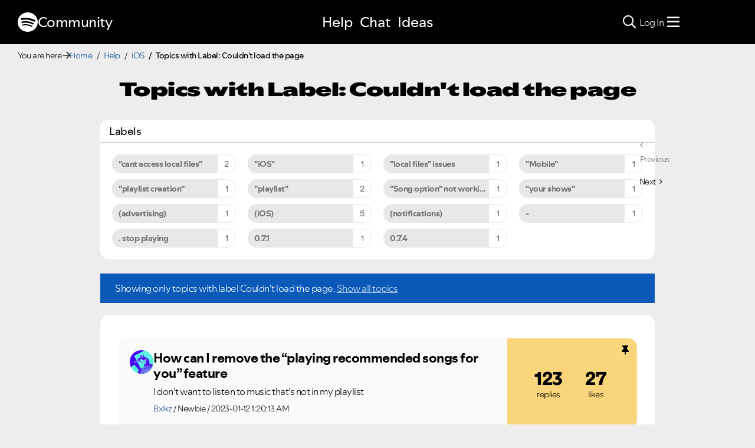

--- FILE ---
content_type: text/html;charset=UTF-8
request_url: https://community.spotify.com/t5/forums/filteredbylabelpage/board-id/spotifyiOS/label-name/couldn't%20load%20the%20page
body_size: 92292
content:
<!DOCTYPE html><html prefix="og: http://ogp.me/ns#" dir="ltr" lang="en" class="no-js">
	<head>
	
	<title>
	Help - iOS
</title>
	
	
	
<link rel="stylesheet" href="//www.scdn.co/build/css/masthead-52fc96aa34.css"/>

<link rel="icon" type="image/png" sizes="16x16" rel="noopener" target="_blank" href="https://community.spotify.com/html/@0982CC69097A06E793BA309FE50D418E/assets/favicon-16x16.png">
<link rel="icon" type="image/png" sizes="32x32" rel="noopener" target="_blank" href="https://community.spotify.com/html/@E7B9CC308B43BA537DBB785315920DD5/assets/favicon-32x32.png">
<link rel="icon" type="image/png" sizes="144x144" rel="noopener" target="_blank" href="https://community.spotify.com/html/@63364F31DECF09C1D70E39A58493275A/assets/favicon-144x144.png">
<link rel="icon" type="image/x-icon" href="https://community.spotify.com/html/@10042AC9BA90A2CF08E1DF1751279542/assets/favicon.ico">

<link rel="apple-touch-icon-precomposed" sizes="180x180" href="https://community.spotify.com/html/@30315CC2549AD2D364CD61B399DD87D9/assets/apple-touch-icon-180x180.png">
<link rel="apple-touch-icon-precomposed" sizes="152x152" href="https://community.spotify.com/html/@575BF3BA4DAAE076937D685B48097485/assets/apple-touch-icon-152x152.png">
<link rel="apple-touch-icon-precomposed" sizes="144x144" href="https://community.spotify.com/html/@450A3002FD07A29AF9F4BD440E5D5110/assets/apple-touch-icon-144x144.png">
<link rel="apple-touch-icon-precomposed" sizes="120x120" href="https://community.spotify.com/html/@A59137648CED77B8ED0FD39938678F5A/assets/apple-touch-icon-120x120.png">
<link rel="apple-touch-icon-precomposed" sizes="114x114" href="https://community.spotify.com/html/@D1C9083BDA08BF94573E2E559BAB609B/assets/apple-touch-icon-114x114.png">
<link rel="apple-touch-icon-precomposed" sizes="76x76" href="https://community.spotify.com/html/@1092FC252AC5BC6C2F7710660B7C2EF7/assets/apple-touch-icon-76x76.png">
<link rel="apple-touch-icon-precomposed" sizes="72x72" href="https://community.spotify.com/html/@5B57EF961C5C8033F71A1D74454B2E4F/assets/apple-touch-icon-72x72.png">
<link rel="apple-touch-icon-precomposed" sizes="57x57" href="https://community.spotify.com/html/@1EABAEBF8C6790C37C7762431EC4132E/assets/apple-touch-icon-57x57.png">
<link rel="apple-touch-icon-precomposed" href="https://community.spotify.com/html/@1EABAEBF8C6790C37C7762431EC4132E/assets/apple-touch-icon-57x57.png">

<!-- Compiled and minified Bootstrap 5.1 CSS -->
<link href="https://community.spotify.com/html/@2DED6169399E0435B975FC2BBB40F4F2/assets/bootstrap.min.css" rel="stylesheet" />

<!-- Owl Carousel -->
<link href="https://community.spotify.com/html/@EBB1EAD11358F4C1BF9CA3E9130D2630/assets/owl.carousel.min.css" rel="stylesheet" />
<!-- jBox -->
<link href="https://community.spotify.com/html/@D0C54E9C443FB83AC030D3E62BB5F7D6/assets/jBox.all.min.css" rel="stylesheet" />

<link rel="search" type="application/opensearchdescription+xml" title="Spotify Community Search" href="//community.spotify.com/html/assets/SpotifyCommunityOpenSearch.xml">


<!-- Google Optimize -->
<!-- Anti-flicker snippet (recommended) -->
<style>.async-hide { opacity: 0 !important} </style>
<script>(function(a,s,y,n,c,h,i,d,e){s.className+=' '+y;h.start=1*new Date;
h.end=i=function(){s.className=s.className.replace(RegExp(' ?'+y),'')};
(a[n]=a[n]||[]).hide=h;setTimeout(function(){i();h.end=null},c);h.timeout=c;
})(window,document.documentElement,'async-hide','dataLayer',4000,
{'OPT-T9388SC':true});</script>
<script src="https://www.googleoptimize.com/optimize.js?id=OPT-T9388SC"></script>
<!-- End Google Optimize -->

<!-- Google Tag Manager -->
<script>(function(w,d,s,l,i){w[l]=w[l]||[];w[l].push({'gtm.start':
new Date().getTime(),event:'gtm.js'});var f=d.getElementsByTagName(s)[0],
j=d.createElement(s),dl=l!='dataLayer'?'&l='+l:'';j.async=true;j.src=
'https://www.googletagmanager.com/gtm.js?id='+i+dl;f.parentNode.insertBefore(j,f);
})(window,document,'script','dataLayer','GTM-WVZ2SFM');</script>
<!-- End Google Tag Manager -->

<link rel="stylesheet" href="https://community.spotify.com/html/@574DA14223A7BD00FA8B549FFFFCB05F/assets/fontawesome5.min.css" />

    <script>
        document.querySelector('head').addEventListener('countryFunc', function (e) {
            if (window.markerFunc() == 1) {
                var cookiePolicy = document.getElementById("cookie-policy")
                if (cookiePolicy) {
                    cookiePolicy.innerHTML = '';
                    var btn = document.createElement("button");
                    btn.innerHTML = "Cookie Settings"
                    cookiePolicy.appendChild(btn);
                    btn.setAttribute('id', 'ot-sdk-btn')
                    btn.setAttribute('class', 'ot-sdk-show-settings')
                }

            } else {
                var testCase = document.getElementById("cookie-policy")
                var a = document.createElement("a")
                var link = document.createTextNode("Cookie Policy")
                testCase.appendChild(a);
                a.appendChild(link);
                a.title = "Cookie Policy"
                a.href = "https://www.spotify.com/legal/cookies-policy/"
                a.setAttribute('class', 'mh-footer-secondary svelte-1ouzkfx')
            }
        }, false);
    </script>




	
	
	
	<meta content="Get help with Spotify for iOS devices" name="description"/><meta content="width=device-width, initial-scale=1.0" name="viewport"/><meta content="2026-01-03T22:53:38+01:00" itemprop="dateModified"/><meta content="text/html; charset=UTF-8" http-equiv="Content-Type"/><link href="https://community.spotify.com/t5/forums/filteredbylabelpage/board-id/spotifyiOS/label-name/couldn%27t%20load%20the%20page" rel="canonical"/>
	<meta content="website" property="og:type"/><meta content="https://community.spotify.com/t5/forums/filteredbylabelpage/board-id/spotifyiOS/label-name/couldn%27t%20load%20the%20page" property="og:url"/><meta content="Get help with Spotify for iOS devices" property="og:description"/><meta content="Help - iOS" property="og:title"/>
	
	
		<link class="lia-link-navigation hidden live-links" title="iOS (iPhone, iPad) topics" type="application/rss+xml" rel="alternate" id="link" href="/spotify/rss/board?board.id=spotifyiOS"></link>
	
		<link class="lia-link-navigation hidden live-links" title="All iOS (iPhone, iPad) posts" type="application/rss+xml" rel="alternate" id="link_0" href="/spotify/rss/boardmessages?board.id=spotifyiOS"></link>
	

	
	
	    
            	<link href="/skins/2037238/2c108d54b56b014045d2f3f0643719cd/spotify_responsive_2025.css" rel="stylesheet" type="text/css"/>
            
	

	
	
	
	
	<link rel="stylesheet" href="https://community.spotify.com/html/assets/main.css?v=20251125B" />
<link rel="stylesheet" href="https://community.spotify.com/html/assets/openmic_main.css?v=20251128b" />
<meta property="og:title" content="Topics with Label: Couldn't load the page - The Spotify C…" />
<meta property="og:image" content="https://community.spotify.com/html/@B1C12C188135BDA458C22B1B32F9A914/assets/spotify-preview-v2.png" />
<meta name="twitter:image" content="https://community.spotify.com/html/@B1C12C188135BDA458C22B1B32F9A914/assets/spotify-preview-v2.png"/>
<meta name="twitter:card" content="summary_large_image"/>
<meta name="twitter:title" content="Topics with Label: Couldn't load the page - The Spotify C…"/>
<meta name="twitter:description" content="Topics with Label: Couldn't load the page - The Spotify Community"/>
<meta name="twitter:url" content="https://community.spotify.com/t5/forums/filteredbylabelpage/board-id/spotifyiOS/label-name/couldn't%20load%20the%20page"/>
  




<script>
  console.log('HotJar:', true ? 'Enabled' : 'Disabled');
</script>


  <script>
    (function(h,o,t,j,a,r){
      h.hj=h.hj||function(){(h.hj.q=h.hj.q||[]).push(arguments)};
      h._hjSettings={hjid:5038406,hjsv:6};
      a=o.getElementsByTagName('head')[0];
      r=o.createElement('script');r.async=1;
      r.src=t+h._hjSettings.hjid+j+h._hjSettings.hjsv;
      a.appendChild(r);
    })(window,document,'https://static.hotjar.com/c/hotjar-','.js?sv=');

    window._hjReady = window._hjReady || [];
    window._hjReady.push(function() {
        hj('tagRecording', ['board_help', 'subcategory_spotifyios']);
        hj('trigger', 'help_view_spotifyios');
    });
  </script>


<script type="text/javascript" src="/t5/scripts/129B3FAC03679C8B82A528EDDD4E9DDC/lia-scripts-head-min.js"></script><script language="javascript" type="text/javascript">
<!--
LITHIUM.PrefetchData = {"Components":{},"commonResults":{}};
LITHIUM.DEBUG = false;
LITHIUM.CommunityJsonObject = {
  "Validation" : {
    "image.description" : {
      "min" : 0,
      "max" : 1000,
      "isoneof" : [ ],
      "type" : "string"
    },
    "tkb.toc_maximum_heading_level" : {
      "min" : 1,
      "max" : 6,
      "isoneof" : [ ],
      "type" : "integer"
    },
    "tkb.toc_heading_list_style" : {
      "min" : 0,
      "max" : 50,
      "isoneof" : [
        "disc",
        "circle",
        "square",
        "none"
      ],
      "type" : "string"
    },
    "blog.toc_maximum_heading_level" : {
      "min" : 1,
      "max" : 6,
      "isoneof" : [ ],
      "type" : "integer"
    },
    "tkb.toc_heading_indent" : {
      "min" : 5,
      "max" : 50,
      "isoneof" : [ ],
      "type" : "integer"
    },
    "blog.toc_heading_indent" : {
      "min" : 5,
      "max" : 50,
      "isoneof" : [ ],
      "type" : "integer"
    },
    "blog.toc_heading_list_style" : {
      "min" : 0,
      "max" : 50,
      "isoneof" : [
        "disc",
        "circle",
        "square",
        "none"
      ],
      "type" : "string"
    }
  },
  "User" : {
    "settings" : {
      "imageupload.legal_file_extensions" : "*.jpg;*.JPG;*.jpeg;*.JPEG;*.gif;*.GIF;*.png;*.PNG",
      "config.enable_avatar" : true,
      "integratedprofile.show_klout_score" : true,
      "layout.sort_view_by_last_post_date" : true,
      "layout.friendly_dates_enabled" : true,
      "profileplus.allow.anonymous.scorebox" : false,
      "tkb.message_sort_default" : "topicPublishDate",
      "layout.format_pattern_date" : "yyyy-MM-dd",
      "config.require_search_before_post" : "off",
      "isUserLinked" : false,
      "integratedprofile.cta_add_topics_dismissal_timestamp" : -1,
      "layout.message_body_image_max_size" : 1000,
      "profileplus.everyone" : false,
      "integratedprofile.cta_connect_wide_dismissal_timestamp" : -1,
      "blog.toc_maximum_heading_level" : "",
      "integratedprofile.hide_social_networks" : false,
      "blog.toc_heading_indent" : "",
      "contest.entries_per_page_num" : 20,
      "layout.messages_per_page_linear" : 20,
      "integratedprofile.cta_manage_topics_dismissal_timestamp" : -1,
      "profile.shared_profile_test_group" : false,
      "integratedprofile.cta_personalized_feed_dismissal_timestamp" : -1,
      "integratedprofile.curated_feed_size" : 10,
      "contest.one_kudo_per_contest" : false,
      "integratedprofile.enable_social_networks" : false,
      "integratedprofile.my_interests_dismissal_timestamp" : -1,
      "profile.language" : "en",
      "layout.friendly_dates_max_age_days" : 31,
      "layout.threading_order" : "thread_descending",
      "blog.toc_heading_list_style" : "disc",
      "useRecService" : false,
      "layout.module_welcome" : "",
      "imageupload.max_uploaded_images_per_upload" : 100,
      "imageupload.max_uploaded_images_per_user" : 10000,
      "integratedprofile.connect_mode" : "",
      "tkb.toc_maximum_heading_level" : "",
      "tkb.toc_heading_list_style" : "disc",
      "sharedprofile.show_hovercard_score" : true,
      "config.search_before_post_scope" : "community",
      "tkb.toc_heading_indent" : "",
      "p13n.cta.recommendations_feed_dismissal_timestamp" : -1,
      "imageupload.max_file_size" : 5120,
      "layout.show_batch_checkboxes" : false,
      "integratedprofile.cta_connect_slim_dismissal_timestamp" : -1
    },
    "isAnonymous" : true,
    "policies" : {
      "image-upload.process-and-remove-exif-metadata" : true
    },
    "registered" : false,
    "emailRef" : "",
    "id" : -1,
    "login" : "user-removed"
  },
  "Server" : {
    "communityPrefix" : "/spotify",
    "nodeChangeTimeStamp" : 1767509494324,
    "tapestryPrefix" : "/t5",
    "deviceMode" : "DESKTOP",
    "responsiveDeviceMode" : "DESKTOP",
    "membershipChangeTimeStamp" : "0",
    "version" : "25.11",
    "branch" : "25.11-release",
    "showTextKeys" : false
  },
  "Config" : {
    "phase" : "prod",
    "integratedprofile.cta.reprompt.delay" : 30,
    "profileplus.tracking" : {
      "profileplus.tracking.enable" : false,
      "profileplus.tracking.click.enable" : false,
      "profileplus.tracking.impression.enable" : false
    },
    "app.revision" : "2512231136-sd6c968269d-b11",
    "navigation.manager.community.structure.limit" : "1000"
  },
  "Activity" : {
    "Results" : [ ]
  },
  "NodeContainer" : {
    "viewHref" : "https://community.spotify.com/t5/Help/ct-p/Help",
    "description" : "Need some assistance?",
    "id" : "Help",
    "shortTitle" : "Help",
    "title" : "Help",
    "nodeType" : "category"
  },
  "Page" : {
    "skins" : [
      "spotify_responsive_2025",
      "responsive_peak"
    ],
    "authUrls" : {
      "loginUrl" : "/plugins/common/feature/oauth2sso_v2/sso_login_redirect?referer=https%3A%2F%2Fcommunity.spotify.com%2Ft5%2Fforums%2Ffilteredbylabelpage%2Fboard-id%2FspotifyiOS%2Flabel-name%2Fcouldn%2527t%2520load%2520the%2520page",
      "loginUrlNotRegistered" : "/plugins/common/feature/oauth2sso_v2/sso_login_redirect?redirectreason=notregistered&referer=https%3A%2F%2Fcommunity.spotify.com%2Ft5%2Fforums%2Ffilteredbylabelpage%2Fboard-id%2FspotifyiOS%2Flabel-name%2Fcouldn%2527t%2520load%2520the%2520page",
      "loginUrlNotRegisteredDestTpl" : "/plugins/common/feature/oauth2sso_v2/sso_login_redirect?redirectreason=notregistered&referer=%7B%7BdestUrl%7D%7D"
    },
    "name" : "ForumsFilteredByLabelPage",
    "rtl" : false,
    "object" : {
      "viewHref" : "/t5/iOS-iPhone-iPad/bd-p/spotifyiOS",
      "id" : "spotifyiOS",
      "page" : "ForumsFilteredByLabelPage",
      "type" : "Board"
    }
  },
  "WebTracking" : {
    "Activities" : { },
    "path" : "Community:Home/Category:Help/Board:iOS"
  },
  "Feedback" : {
    "targeted" : { }
  },
  "Seo" : {
    "markerEscaping" : {
      "pathElement" : {
        "prefix" : "@",
        "match" : "^[0-9][0-9]$"
      },
      "enabled" : false
    }
  },
  "TopLevelNode" : {
    "viewHref" : "https://community.spotify.com/",
    "description" : "",
    "id" : "spotify",
    "shortTitle" : "Home",
    "title" : "The Spotify Community",
    "nodeType" : "Community"
  },
  "Community" : {
    "viewHref" : "https://community.spotify.com/",
    "integratedprofile.lang_code" : "en",
    "integratedprofile.country_code" : "US",
    "id" : "spotify",
    "shortTitle" : "Home",
    "title" : "The Spotify Community"
  },
  "CoreNode" : {
    "conversationStyle" : "forum",
    "viewHref" : "https://community.spotify.com/t5/iOS-iPhone-iPad/bd-p/spotifyiOS",
    "settings" : { },
    "description" : "Get help with Spotify for iOS devices",
    "id" : "spotifyiOS",
    "shortTitle" : "iOS",
    "title" : "iOS (iPhone, iPad)",
    "nodeType" : "Board",
    "ancestors" : [
      {
        "viewHref" : "https://community.spotify.com/t5/Help/ct-p/Help",
        "description" : "Need some assistance?",
        "id" : "Help",
        "shortTitle" : "Help",
        "title" : "Help",
        "nodeType" : "category"
      },
      {
        "viewHref" : "https://community.spotify.com/",
        "description" : "",
        "id" : "spotify",
        "shortTitle" : "Home",
        "title" : "The Spotify Community",
        "nodeType" : "Community"
      }
    ]
  }
};
LITHIUM.Components.RENDER_URL = "/t5/util/componentrenderpage/component-id/#{component-id}?render_behavior=raw";
LITHIUM.Components.ORIGINAL_PAGE_NAME = 'forums/FilteredByLabelPage';
LITHIUM.Components.ORIGINAL_PAGE_ID = 'ForumsFilteredByLabelPage';
LITHIUM.Components.ORIGINAL_PAGE_CONTEXT = '[base64]..';
LITHIUM.Css = {
  "BASE_DEFERRED_IMAGE" : "lia-deferred-image",
  "BASE_BUTTON" : "lia-button",
  "BASE_SPOILER_CONTAINER" : "lia-spoiler-container",
  "BASE_TABS_INACTIVE" : "lia-tabs-inactive",
  "BASE_TABS_ACTIVE" : "lia-tabs-active",
  "BASE_AJAX_REMOVE_HIGHLIGHT" : "lia-ajax-remove-highlight",
  "BASE_FEEDBACK_SCROLL_TO" : "lia-feedback-scroll-to",
  "BASE_FORM_FIELD_VALIDATING" : "lia-form-field-validating",
  "BASE_FORM_ERROR_TEXT" : "lia-form-error-text",
  "BASE_FEEDBACK_INLINE_ALERT" : "lia-panel-feedback-inline-alert",
  "BASE_BUTTON_OVERLAY" : "lia-button-overlay",
  "BASE_TABS_STANDARD" : "lia-tabs-standard",
  "BASE_AJAX_INDETERMINATE_LOADER_BAR" : "lia-ajax-indeterminate-loader-bar",
  "BASE_AJAX_SUCCESS_HIGHLIGHT" : "lia-ajax-success-highlight",
  "BASE_CONTENT" : "lia-content",
  "BASE_JS_HIDDEN" : "lia-js-hidden",
  "BASE_AJAX_LOADER_CONTENT_OVERLAY" : "lia-ajax-loader-content-overlay",
  "BASE_FORM_FIELD_SUCCESS" : "lia-form-field-success",
  "BASE_FORM_WARNING_TEXT" : "lia-form-warning-text",
  "BASE_FORM_FIELDSET_CONTENT_WRAPPER" : "lia-form-fieldset-content-wrapper",
  "BASE_AJAX_LOADER_OVERLAY_TYPE" : "lia-ajax-overlay-loader",
  "BASE_FORM_FIELD_ERROR" : "lia-form-field-error",
  "BASE_SPOILER_CONTENT" : "lia-spoiler-content",
  "BASE_FORM_SUBMITTING" : "lia-form-submitting",
  "BASE_EFFECT_HIGHLIGHT_START" : "lia-effect-highlight-start",
  "BASE_FORM_FIELD_ERROR_NO_FOCUS" : "lia-form-field-error-no-focus",
  "BASE_EFFECT_HIGHLIGHT_END" : "lia-effect-highlight-end",
  "BASE_SPOILER_LINK" : "lia-spoiler-link",
  "BASE_DISABLED" : "lia-link-disabled",
  "FACEBOOK_LOGOUT" : "lia-component-users-action-logout",
  "FACEBOOK_SWITCH_USER" : "lia-component-admin-action-switch-user",
  "BASE_FORM_FIELD_WARNING" : "lia-form-field-warning",
  "BASE_AJAX_LOADER_FEEDBACK" : "lia-ajax-loader-feedback",
  "BASE_AJAX_LOADER_OVERLAY" : "lia-ajax-loader-overlay",
  "BASE_LAZY_LOAD" : "lia-lazy-load"
};
LITHIUM.noConflict = true;
LITHIUM.useCheckOnline = false;
LITHIUM.RenderedScripts = [
  "Lithium.js",
  "jquery.autocomplete.js",
  "jquery.css-data-1.0.js",
  "jquery.viewport-1.0.js",
  "Text.js",
  "jquery.ui.dialog.js",
  "jquery.ui.core.js",
  "jquery.placeholder-2.0.7.js",
  "jquery.ui.mouse.js",
  "Components.js",
  "CustomEvent.js",
  "jquery.tmpl-1.1.1.js",
  "PolyfillsAll.js",
  "jquery.json-2.6.0.js",
  "DeferredImages.js",
  "AutoComplete.js",
  "jquery.clone-position-1.0.js",
  "jquery.hoverIntent-r6.js",
  "Globals.js",
  "LiModernizr.js",
  "Cache.js",
  "jquery.delayToggle-1.0.js",
  "Sandbox.js",
  "jquery.effects.core.js",
  "FormActions.js",
  "Video.js",
  "Namespace.js",
  "NoConflict.js",
  "ElementQueries.js",
  "SearchForm.js",
  "jquery.tools.tooltip-1.2.6.js",
  "PartialRenderProxy.js",
  "jquery.appear-1.1.1.js",
  "jquery.iframe-transport.js",
  "json2.js",
  "ActiveCast3.js",
  "jquery.position-toggle-1.0.js",
  "jquery.ajax-cache-response-1.0.js",
  "DynamicPager.js",
  "jquery.fileupload.js",
  "DataHandler.js",
  "InformationBox.js",
  "jquery.ui.position.js",
  "jquery.scrollTo.js",
  "jquery.js",
  "HelpIcon.js",
  "Throttle.js",
  "jquery.ui.widget.js",
  "SpoilerToggle.js",
  "SearchAutoCompleteToggle.js",
  "Events.js",
  "prism.js",
  "jquery.blockui.js",
  "Forms.js",
  "AjaxFeedback.js",
  "Tooltip.js",
  "jquery.ui.resizable.js",
  "ForceLithiumJQuery.js",
  "jquery.function-utils-1.0.js",
  "AjaxSupport.js",
  "Link.js",
  "jquery.effects.slide.js",
  "jquery.ui.draggable.js",
  "ElementMethods.js",
  "jquery.lithium-selector-extensions.js",
  "Placeholder.js",
  "jquery.iframe-shim-1.0.js",
  "Auth.js",
  "Loader.js",
  "ResizeSensor.js"
];// -->
</script><script type="text/javascript" src="/t5/scripts/D60EB96AE5FF670ED274F16ABB044ABD/lia-scripts-head-min.js"></script></head>
	<body class="lia-board lia-user-status-anonymous ForumsFilteredByLabelPage lia-body" id="lia-body">
	
	
	<div id="8E8-173-6" class="ServiceNodeInfoHeader">
</div>
	
	
	
	

	<div class="lia-page">
		<center>
			
				
<!-- Google Tag Manager (noscript) -->
<noscript><iframe src="https://www.googletagmanager.com/ns.html?id=GTM-WVZ2SFM"
height="0" width="0" style="display:none;visibility:hidden"></iframe></noscript>
<!-- End Google Tag Manager (noscript) -->

					
	
	<div class="MinimumWidthContainer">
		<div class="min-width-wrapper">
			<div class="min-width">		
				
						<div class="lia-content">
                            
							
							
							
		
	<div class="lia-quilt lia-quilt-forums-filtered-by-label-page lia-quilt-layout-custom-idealist-layout lia-top-quilt">
	<div class="lia-quilt-row lia-quilt-row-header">
		<div class="lia-quilt-column lia-quilt-column-24 lia-quilt-column-single lia-quilt-column-common-header">
			<div class="lia-quilt-column-alley lia-quilt-column-alley-single">
	
		
			<div class="lia-quilt lia-quilt-header lia-quilt-layout-spotify-header lia-component-quilt-header">
	<div class="lia-quilt-row">
		<div class="lia-quilt-column lia-quilt-column-24 lia-quilt-column-single lia-quilt-column-before">
			<div class="lia-quilt-column-alley lia-quilt-column-alley-single">
	
		<div class="headerWrapper">
			
		
			<a href="#content-start" class="skip-link">Skip to content</a>
		
			<!--
<div id="js-message-bar-cookie-notice" class="alert alert-cookie alert-info alert-dismissible" role="alert">
	<div class="container">
		<button type="button" class="close" data-dismiss="alert"><span aria-hidden="true">×</span><span class="sr-only">Close</span></button>
		<span class="js-cookie-notice">We use cookies to give you the best online experience. By using our website you agree to our use of cookies in accordance with our cookie policy.</span> <a class="alert-link cookie-link" href="https://www.spotify.com/legal/privacy-policy/#s3" title="Cookies">Learn more here.</a>
	</div>
</div>
<script>
(function () {	
	var cookieName = "cookieNoticeDismissed";

	function createCookie(name,value,days) {
		if (days) {
			var date = new Date();
			date.setTime(date.getTime()+(days*24*60*60*1000));
			var expires = "; expires="+date.toGMTString();
		}
		else var expires = "";
		document.cookie = name+"="+value+expires+"; path=/";
	}

	function readCookie(name) {
		var nameEQ = name + "=";
		var ca = document.cookie.split(';');
		for(var i=0;i < ca.length;i++) {
			var c = ca[i];
			while (c.charAt(0)==' ') c = c.substring(1,c.length);
			if (c.indexOf(nameEQ) == 0) return c.substring(nameEQ.length,c.length);
		}
		return null;
	}

	if(readCookie(cookieName) !== null) {
		document.getElementById("js-message-bar-cookie-notice").remove();
	} else {
		// wait until jquery is loaded
		(function defer() {
	          if (window.jQuery) {
	                (function ($) {	
							$("#js-message-bar-cookie-notice .close").click(function () {
								createCookie(cookieName, '1', 30);
							});
	                })(window.jQuery);
	          } else {
	               setTimeout(function() { defer() }, 10);
	          }
	     })();
	}
})();
</script>
-->
		
			<div class="lia-panel lia-panel-standard StringDisplayTaplet Chrome lia-component-common-widget-announcement"><div class="lia-decoration-border"><div class="lia-decoration-border-top"><div> </div></div><div class="lia-decoration-border-content"><div><div class="lia-panel-heading-bar-wrapper"><div class="lia-panel-heading-bar"><span aria-level="3" role="heading" class="lia-panel-heading-bar-title">Announcements</span></div></div><div class="lia-panel-content-wrapper"><div class="lia-panel-content"><div class="StringDisplayTaplet">
	
    	<style type="text/css">
	.lia-panel.lia-panel-standard.lia-component-common-widget-announcement {
		display:none !important;
	}
	</style>
        
    
</div></div></div></div></div><div class="lia-decoration-border-bottom"><div> </div></div></div></div>
		
	
		</div>
	
	
</div>
		</div>
	</div><div class="lia-quilt-row">
		<div class="lia-quilt-column lia-quilt-column-24 lia-quilt-column-single lia-quilt-column-header">
			<div class="lia-quilt-column-alley lia-quilt-column-alley-single">
	
		
			
			

<script>
	document.body.className += ' theme2';
</script>

<div class="background2"></div>
		
	
	

	
		<div class="headerWrapper">
			
		
			  







<!-- header -->
<header class="spotify-header " role="banner">

<div class="navbar-container">
	<nav id="navbar" aria-label="Main Navigation">
		<span class="nav-start">
         <a href="/" class="community-logo">
				<svg role="img" viewbox="0 0 24 24" aria-label="Spotify" aria-hidden="false" data-encore-id="logoSpotify" class="Svg-sc-6c3c1v-0 dDJltW"><title>Spotify</title><path d="M13.427.01C6.805-.253 1.224 4.902.961 11.524.698 18.147 5.853 23.728 12.476 23.99c6.622.263 12.203-4.892 12.466-11.514S20.049.272 13.427.01m5.066 17.579a.717.717 0 0 1-.977.268 14.4 14.4 0 0 0-5.138-1.747 14.4 14.4 0 0 0-5.42.263.717.717 0 0 1-.338-1.392c1.95-.474 3.955-.571 5.958-.29 2.003.282 3.903.928 5.647 1.92a.717.717 0 0 1 .268.978m1.577-3.15a.93.93 0 0 1-1.262.376 17.7 17.7 0 0 0-5.972-1.96 17.7 17.7 0 0 0-6.281.238.93.93 0 0 1-1.11-.71.93.93 0 0 1 .71-1.11 19.5 19.5 0 0 1 6.94-.262 19.5 19.5 0 0 1 6.599 2.165c.452.245.62.81.376 1.263m1.748-3.551a1.147 1.147 0 0 1-1.546.488 21.4 21.4 0 0 0-6.918-2.208 21.4 21.4 0 0 0-7.259.215 1.146 1.146 0 0 1-.456-2.246 23.7 23.7 0 0 1 8.034-.24 23.7 23.7 0 0 1 7.657 2.445c.561.292.78.984.488 1.546m13.612-.036-.832-.247c-1.67-.495-2.14-.681-2.14-1.353 0-.637.708-1.327 2.264-1.327 1.539 0 2.839.752 3.51 1.31.116.096.24.052.24-.098V6.935c0-.097-.027-.15-.098-.203-.83-.62-2.272-1.07-3.723-1.07-2.953 0-4.722 1.68-4.722 3.59 0 2.157 1.371 2.91 3.626 3.546l.973.274c1.689.478 1.998.902 1.998 1.556 0 1.097-.831 1.433-2.07 1.433-1.556 0-3.457-.911-4.35-2.025-.08-.098-.177-.053-.177.062v2.423c0 .097.01.141.08.22.743.814 2.52 1.53 4.59 1.53 2.546 0 4.456-1.485 4.456-3.784 0-1.787-1.052-2.865-3.625-3.635m10.107-1.76c-1.68 0-2.653 1.026-3.219 2.052V9.376c0-.08-.044-.124-.124-.124h-2.22c-.079 0-.123.044-.123.124V20.72c0 .08.044.124.124.124h2.22c.079 0 .123-.044.123-.124v-4.536c.566 1.025 1.521 2.034 3.237 2.034 2.264 0 3.89-1.955 3.89-4.581s-1.644-4.545-3.908-4.545m-.654 6.986c-1.185 0-2.211-1.167-2.618-2.458.407-1.362 1.344-2.405 2.618-2.405 1.211 0 2.051.92 2.051 2.423s-.84 2.44-2.051 2.44m40.633-6.826h-2.264c-.08 0-.115.017-.15.097l-2.282 5.483-2.29-5.483c-.035-.08-.07-.097-.15-.097h-3.661v-.584c0-.955.645-1.397 1.476-1.397.496 0 1.035.256 1.415.486.089.053.15-.008.115-.088l-.796-1.901a.26.26 0 0 0-.124-.133c-.389-.203-1.025-.38-1.644-.38-1.875 0-2.954 1.432-2.954 3.254v.743h-1.503c-.08 0-.124.044-.124.124v1.768c0 .08.044.124.124.124h1.503v6.668c0 .08.044.123.124.123h2.264c.08 0 .124-.044.124-.123v-6.668h1.936l2.812 6.11-1.512 3.325c-.044.098.009.142.097.142h2.414c.08 0 .116-.018.15-.097l4.997-11.355c.035-.08-.009-.141-.097-.141M54.964 9.04c-2.865 0-4.837 2.025-4.837 4.616 0 2.573 1.971 4.616 4.837 4.616 2.856 0 4.846-2.043 4.846-4.616 0-2.591-1.99-4.616-4.846-4.616m.008 7.065c-1.37 0-2.343-1.043-2.343-2.45 0-1.405.973-2.449 2.343-2.449 1.362 0 2.335 1.043 2.335 2.45 0 1.406-.973 2.45-2.335 2.45m33.541-6.334a1.24 1.24 0 0 0-.483-.471 1.4 1.4 0 0 0-.693-.17q-.384 0-.693.17a1.24 1.24 0 0 0-.484.471q-.174.302-.174.681 0 .375.174.677.175.3.484.471t.693.17.693-.17.483-.471.175-.676q0-.38-.175-.682m-.211 1.247a1 1 0 0 1-.394.39 1.15 1.15 0 0 1-.571.14 1.16 1.16 0 0 1-.576-.14 1 1 0 0 1-.391-.39 1.14 1.14 0 0 1-.14-.566q0-.316.14-.562t.391-.388.576-.14q.32 0 .57.14.253.141.395.39t.142.565q0 .312-.142.56m-19.835-5.78c-.85 0-1.468.6-1.468 1.396s.619 1.397 1.468 1.397c.866 0 1.485-.6 1.485-1.397 0-.796-.619-1.397-1.485-1.397m19.329 5.19a.31.31 0 0 0 .134-.262q0-.168-.132-.266-.132-.099-.381-.099h-.588v1.229h.284v-.489h.154l.374.489h.35l-.41-.518a.5.5 0 0 0 .215-.084m-.424-.109h-.26v-.3h.27q.12 0 .184.036a.12.12 0 0 1 .065.116.12.12 0 0 1-.067.111.4.4 0 0 1-.192.037M69.607 9.252h-2.263c-.08 0-.124.044-.124.124v8.56c0 .08.044.123.124.123h2.263c.08 0 .124-.044.124-.123v-8.56c0-.08-.044-.124-.124-.124m-3.333 6.605a2.1 2.1 0 0 1-1.053.257c-.725 0-1.185-.425-1.185-1.362v-3.484h2.211c.08 0 .124-.044.124-.124V9.376c0-.08-.044-.124-.124-.124h-2.21V6.944c0-.097-.063-.15-.15-.08l-3.954 3.113c-.053.044-.07.088-.07.16v1.007c0 .08.044.124.123.124h1.539v3.855c0 2.087 1.203 3.06 2.918 3.06.743 0 1.46-.194 1.884-.442.062-.035.07-.07.07-.133v-1.68c0-.088-.044-.115-.123-.07" transform="translate(-0.95,0)"></path></svg>
				Community
			</a>
		</span>
			<ul class="spotify-nav-main">
					<li>
						  <button class="main-nav-item" aria-expanded="false" aria-controls="subnav-Help">
							 Help
						  </button>
						  <ul class="subnav" id="subnav-Help">
							 <li><a href="/t5/Help/ct-p/Help">Help Home</a></li>
							 <li class="divider">&nbsp;</li>
							 <!--li><a href="#"><i class="fas fa-wand-magic"></i>Help Wizard</a></li-->
							 <li><a href="/t5/Ongoing-Issues/idb-p/ongoing_issues/status-key/Under_investigation"><i class="fas fa-line-columns"></i>Ongoing Issues</a></li>
							 <li><a href="/t5/Spotify-Answers/tkb-p/Spotify-Answers"><i class="fas fa-question"></i>FAQs</a></li>
							 <li>
                        <button class="main-nav-item" aria-expanded="false" aria-controls="subnav-HelpCategories"><i class="fas fa-list"></i>Help Categories</button>
                        <ul class="subnav" id="subnav-HelpCategories">
				<li><a href="/t5/Accounts/bd-p/spotifyaccountrelated">Accounts</a></li>
				<li><a href="/t5/Subscriptions/bd-p/Subscriptions">Subscriptions</a></li>
				<li><a href="/t5/Premium-Family/bd-p/family">Premium Family</a></li>
				<li><a href="/t5/Premium-Student/bd-p/students">Premium Student</a></li>
				<li><a href="/t5/Your-Library/bd-p/yourlibrary">Your Library</a></li>
				<li><a href="/t5/Content-Questions/bd-p/content">Content Questions</a></li>
				<li><a href="/t5/Spotify-for-Developers/bd-p/Spotify_Developer">Spotify for Developers</a></li>
				<li><a href="/t5/Other-Podcasts-Partners-etc/bd-p/002">Other (Podcasts, Partners, etc.)</a></li>
				<li><a href="/t5/iOS-iPhone-iPad/bd-p/spotifyiOS">iOS (iPhone, iPad)</a></li>
				<li><a href="/t5/Android/bd-p/spotifyandroid">Android</a></li>
				<li><a href="/t5/Desktop-Windows/bd-p/desktop_windows">Desktop (Windows)</a></li>
				<li><a href="/t5/Desktop-Mac/bd-p/desktop_mac">Desktop (Mac)</a></li>
				<li><a href="/t5/Desktop-Linux/bd-p/desktop_linux">Desktop (Linux)</a></li>
                        </ul>
                      </li>
						  </ul>
					</li>
					<li>
						  <button class="main-nav-item" aria-expanded="false" aria-controls="subnav-Chat">
							 Chat
						  </button>
                    <ul class="subnav" id="subnav-Chat">
							 <li><a href="/t5/Chat/ct-p/chat">Chat Home</a></li>
							 <li class="divider">&nbsp;</li>
							 <li><a href="/t5/Music-Exchange/bd-p/music_exchange"><i class="fas AudioExchange"></i>Music Exchange</a></li>
							 <li><a href="/t5/Music-Discussion/bd-p/music_discussion"><i class="fas MusicDiscussion"></i>Music Discussion</a></li>
							 <li><a href="/t5/Discovery-Promo/bd-p/discovery_and_promo"><i class="fas DiscoveryPromo"></i>Discovery &amp; Promo</a></li>
							 <li><a href="/t5/Social-Random/bd-p/social_and_random"><i class="fas SocialRandom"></i>Social &amp; Random</a></li>
							 <li><a href="/t5/Podcast-Discussion/bd-p/podcast_discussion"><i class="fas Podcasts"></i>Podcast Discussion</a></li>
						  </ul>
					</li>
					<li>
						  <button class="main-nav-item" aria-expanded="false" aria-controls="subnav-Ideas">
							 Ideas
						  </button>
                    <ul class="subnav" id="subnav-Ideas">
                      <li><a href="/t5/Ideas/ct-p/newideas"><i class="fas fa-home"></i>Ideas Home</a></li>
							 <li class="divider">&nbsp;</li>
                      <li>
                        <button class="main-nav-item" aria-expanded="false" aria-controls="subnav-IdeasBoards"><i class="fas fa-list"></i>Idea Categories</button>
                        <ul class="subnav" id="subnav-IdeasBoards">
                            <li><a href="/t5/Live-Ideas/idb-p/ideas_live">Live Ideas</a></li>
                            <li><a href="/t5/Closed-Ideas/idb-p/ideas_no">Closed Ideas</a></li>
                            <li><a href="/t5/Implemented-Ideas/idb-p/ideas_implemented">Implemented Ideas</a></li>
                        </ul>
                      </li>
                    </ul>
					</li>
			</ul>
		<ul class="nav-end">
			<li>
			  <button aria-label="Search" class="toggle-search" aria-expanded="false" aria-controls="subnav-Search">
				 <i class="far fa-search spotify-search"></i>
			  </button>
			</li>
			<li><section class="navbar-user-navigation">
	<ul class="nav navbar-nav navbar-right nav-main">
			<li><a href="/plugins/common/feature/oauth2sso_v2/sso_login_redirect?referer=https%3A%2F%2Fcommunity.spotify.com%2Ft5%2Fforums%2Ffilteredbylabelpage%2Fboard-id%2FspotifyiOS%2Flabel-name%2Fcouldn%27t%2520load%2520the%2520page">Log In</a></li>
	</ul>
</section></li>
			<li>
			  <button aria-label="Menu" class="toggle-burger" aria-expanded="false" aria-controls="subnav-Burger">
				  <i class="far fa-bars spotify-burger"></i>
			  </button>
			</li>
		</ul>
<div id="search-modal">
  <div class="breakpoint-container">
	 <div id="lia-searchformV32_a2552e9fd5b474" class="SearchForm lia-search-form-wrapper lia-mode-default lia-component-common-widget-search-form">
	

	
		<div class="lia-inline-ajax-feedback">
			<div class="AjaxFeedback" id="ajaxfeedback_a2552e9fd5b474"></div>
			
	

	

		</div>

	

	
		<div id="searchautocompletetoggle_a2552e9fd5b474">	
	
		

	
		<div class="lia-inline-ajax-feedback">
			<div class="AjaxFeedback" id="ajaxfeedback_a2552e9fd5b474_0"></div>
			
	

	

		</div>

	

	
			
            <form enctype="multipart/form-data" class="lia-form lia-form-inline SearchForm" action="https://community.spotify.com/t5/forums/filteredbylabelpage.searchformv32.form.form" method="post" id="form_a2552e9fd5b474" name="form_a2552e9fd5b474"><div class="t-invisible"><input value="board-id/spotifyiOS/label-name/couldn't%20load%20the%20page" name="t:ac" type="hidden"><input value="search/contributions/page" name="t:cp" type="hidden"><input value="[base64]." name="lia-form-context" type="hidden"><input value="ForumsFilteredByLabelPage:board-id/spotifyiOS/label-name/couldn't load the page:searchformv32.form:" name="liaFormContentKey" type="hidden"><input value="5DI9GWMef1Esyz275vuiiOExwpQ=:H4sIAAAAAAAAALVSTU7CQBR+krAixkj0BrptjcpCMSbERGKCSmxcm+kwlGrbqTOvFDYexRMYL8HCnXfwAG5dubDtFKxgYgu4mrzvm3w/M+/pHcphHQ4kI4L2dMo9FLYZoM09qbeJxQ4V0+XC7e/tamqyBPEChwgbh1JAjQtLIz6hPaYh8ZlEMaxplAvm2KZmEsm0hhmBhOKpzZzOlsEw8LevR5W3zZfPEqy0oJIYc+eCuAyh2rolfaI7xLN0I8rjWfWBj7CuzJvf5osmbxRN3hacMimNwHRtKSOr0XNnv/vx+FoCGPjhMRzljhNLYHrEt9kA5T08ACCsKvREoYuqxqLl8BLO84q4UcMITcG49y/QOGs1pYyESl5p6V6qwRW086rinVmoxMZsiZud/zBUTc6gmVc4kExkJafmcYG1GM9+wfIsCkf2OP54hal5EjnG54z8h0XhjfcF7wQUs5Kz0GTjU2rOjc/llTT4Au07pDOcBQAA" name="t:formdata" type="hidden"></div>
	
	

	

	

	
		<div class="lia-inline-ajax-feedback">
			<div class="AjaxFeedback" id="feedback_a2552e9fd5b474"></div>
			
	

	

		</div>

	

	

	

	


	
	<input value="it49cMeVUaDag4ugVSb6jCMM2eEIg_OXUpCmHKtQiBY." name="lia-action-token" type="hidden">
	
	<input value="form_a2552e9fd5b474" id="form_UIDform_a2552e9fd5b474" name="form_UID" type="hidden">
	<input value="" id="form_instance_keyform_a2552e9fd5b474" name="form_instance_key" type="hidden">
	
                

                
                    
                        <span class="lia-search-granularity-wrapper">
                            <select title="Search Granularity" class="lia-search-form-granularity search-granularity" aria-label="Search Granularity" id="searchGranularity_a2552e9fd5b474" name="searchGranularity"><option title="All community" selected value="spotify|community">All community</option><option title="This category" value="Help|category">This category</option><option title="This board" value="spotifyiOS|forum-board">This board</option><option title="FAQs" value="tkb|tkb">FAQs</option><option title="Users" value="user|user">Users</option></select>
                        </span>
                    
                

                <span class="lia-search-input-wrapper">
                    <span class="lia-search-input-field">
                        <span class="lia-button-wrapper lia-button-wrapper-secondary lia-button-wrapper-searchForm-action"><input value="searchForm" name="submitContextX" type="hidden"><input class="lia-button lia-button-secondary lia-button-searchForm-action" value="Search" id="submitContext_a2552e9fd5b474" name="submitContext" type="submit"></span>

                        <input placeholder="Search all content" aria-label="Search" title="Search" class="lia-form-type-text lia-autocomplete-input search-input lia-search-input-message" value="" id="messageSearchField_a2552e9fd5b474_0" name="messageSearchField" type="text">
                        <input placeholder="Search all content" aria-label="Search" title="Search" class="lia-form-type-text lia-autocomplete-input search-input lia-search-input-tkb-article lia-js-hidden" value="" id="messageSearchField_a2552e9fd5b474_1" name="messageSearchField_0" type="text">
                        

	
		<input placeholder="Enter a keyword to search within the users" ng-non-bindable="" title="Enter a user name or rank" class="lia-form-type-text UserSearchField lia-search-input-user search-input lia-js-hidden lia-autocomplete-input" aria-label="Enter a user name or rank" value="" id="userSearchField_a2552e9fd5b474" name="userSearchField" type="text">
	

	


                        <input placeholder="Enter a keyword to search within the private messages" title="Enter a search word" class="lia-form-type-text NoteSearchField lia-search-input-note search-input lia-js-hidden lia-autocomplete-input" aria-label="Enter a search word" value="" id="noteSearchField_a2552e9fd5b474_0" name="noteSearchField" type="text">
						<input title="Enter a search word" class="lia-form-type-text ProductSearchField lia-search-input-product search-input lia-js-hidden lia-autocomplete-input" aria-label="Enter a search word" value="" id="productSearchField_a2552e9fd5b474" name="productSearchField" type="text">
                        <input class="lia-as-search-action-id" name="as-search-action-id" type="hidden">
                    </span>
                </span>
                

                <span class="lia-cancel-search">cancel</span>

                
            
</form>
		
			<div class="search-autocomplete-toggle-link lia-js-hidden">
				<span>
					<a class="lia-link-navigation auto-complete-toggle-on lia-link-ticket-post-action lia-component-search-action-enable-auto-complete" data-lia-action-token="yAzOA4ehZA-xnOTomh5yU8O_TJrq4VrhyBcmmvHxJgU." rel="nofollow" id="enableAutoComplete_a2552e9fd5b474" href="https://community.spotify.com/t5/forums/filteredbylabelpage.enableautocomplete:enableautocomplete?t:ac=board-id/spotifyiOS/label-name/couldn't%20load%20the%20page&amp;t:cp=action/contributions/searchactions">Turn on suggestions</a>					
					<span class="HelpIcon">
	<a class="lia-link-navigation help-icon lia-tooltip-trigger" role="button" aria-label="Help Icon" id="link_a2552e9fd5b474" href="#"><span class="lia-img-icon-help lia-fa-icon lia-fa-help lia-fa" alt="Auto-suggest helps you quickly narrow down your search results by suggesting possible matches as you type." aria-label="Help Icon" role="img" id="display_a2552e9fd5b474"></span></a><div role="alertdialog" class="lia-content lia-tooltip-pos-bottom-left lia-panel-tooltip-wrapper" id="link_a2552e9fd5b474_0-tooltip-element"><div class="lia-tooltip-arrow"></div><div class="lia-panel-tooltip"><div class="content">Auto-suggest helps you quickly narrow down your search results by suggesting possible matches as you type.</div></div></div>
</span>
				</span>
			</div>
		

	

	

	
	
	
</div>
		
	<div class="spell-check-showing-result">
		Showing results for&nbsp;<span class="lia-link-navigation show-results-for-link lia-link-disabled" aria-disabled="true" id="showingResult_a2552e9fd5b474"></span>
		

	</div>
	<div>
		
		<span class="spell-check-search-instead">
			Search instead for&nbsp;<a class="lia-link-navigation search-instead-for-link" rel="nofollow" id="searchInstead_a2552e9fd5b474" href="#"></a>
		</span>

	</div>
	<div class="spell-check-do-you-mean lia-component-search-widget-spellcheck">
		Did you mean:&nbsp;<a class="lia-link-navigation do-you-mean-link" rel="nofollow" id="doYouMean_a2552e9fd5b474" href="#"></a>
	</div>

	

	

	


	
</div>  </div>
</div>	</nav>
</div>
	<div class="headerContent">
<div id="lia-searchformV32_a2552ea1048a25" class="SearchForm lia-search-form-wrapper lia-mode-default lia-component-common-widget-search-form">
	

	
		<div class="lia-inline-ajax-feedback">
			<div class="AjaxFeedback" id="ajaxfeedback_a2552ea1048a25"></div>
			
	

	

		</div>

	

	
		<div id="searchautocompletetoggle_a2552ea1048a25">	
	
		

	
		<div class="lia-inline-ajax-feedback">
			<div class="AjaxFeedback" id="ajaxfeedback_a2552ea1048a25_0"></div>
			
	

	

		</div>

	

	
			
            <form enctype="multipart/form-data" class="lia-form lia-form-inline SearchForm" action="https://community.spotify.com/t5/forums/filteredbylabelpage.searchformv32.form.form" method="post" id="form_a2552ea1048a25" name="form_a2552ea1048a25"><div class="t-invisible"><input value="board-id/spotifyiOS/label-name/couldn't%20load%20the%20page" name="t:ac" type="hidden"><input value="search/contributions/page" name="t:cp" type="hidden"><input value="[base64]." name="lia-form-context" type="hidden"><input value="ForumsFilteredByLabelPage:board-id/spotifyiOS/label-name/couldn't load the page:searchformv32.form:" name="liaFormContentKey" type="hidden"><input value="5DI9GWMef1Esyz275vuiiOExwpQ=:H4sIAAAAAAAAALVSTU7CQBR+krAixkj0BrptjcpCMSbERGKCSmxcm+kwlGrbqTOvFDYexRMYL8HCnXfwAG5dubDtFKxgYgu4mrzvm3w/M+/pHcphHQ4kI4L2dMo9FLYZoM09qbeJxQ4V0+XC7e/tamqyBPEChwgbh1JAjQtLIz6hPaYh8ZlEMaxplAvm2KZmEsm0hhmBhOKpzZzOlsEw8LevR5W3zZfPEqy0oJIYc+eCuAyh2rolfaI7xLN0I8rjWfWBj7CuzJvf5osmbxRN3hacMimNwHRtKSOr0XNnv/vx+FoCGPjhMRzljhNLYHrEt9kA5T08ACCsKvREoYuqxqLl8BLO84q4UcMITcG49y/QOGs1pYyESl5p6V6qwRW086rinVmoxMZsiZud/zBUTc6gmVc4kExkJafmcYG1GM9+wfIsCkf2OP54hal5EjnG54z8h0XhjfcF7wQUs5Kz0GTjU2rOjc/llTT4Au07pDOcBQAA" name="t:formdata" type="hidden"></div>
	
	

	

	

	
		<div class="lia-inline-ajax-feedback">
			<div class="AjaxFeedback" id="feedback_a2552ea1048a25"></div>
			
	

	

		</div>

	

	

	

	


	
	<input value="roBtXncOV_ZkhkCauxILYt78sIl946pgiOOepfi2tuA." name="lia-action-token" type="hidden">
	
	<input value="form_a2552ea1048a25" id="form_UIDform_a2552ea1048a25" name="form_UID" type="hidden">
	<input value="" id="form_instance_keyform_a2552ea1048a25" name="form_instance_key" type="hidden">
	
                

                
                    
                        <span class="lia-search-granularity-wrapper">
                            <select title="Search Granularity" class="lia-search-form-granularity search-granularity" aria-label="Search Granularity" id="searchGranularity_a2552ea1048a25" name="searchGranularity"><option title="All community" value="spotify|community">All community</option><option title="This category" value="Help|category">This category</option><option title="This board" selected value="spotifyiOS|forum-board">This board</option><option title="FAQs" value="tkb|tkb">FAQs</option><option title="Users" value="user|user">Users</option></select>
                        </span>
                    
                

                <span class="lia-search-input-wrapper">
                    <span class="lia-search-input-field">
                        <span class="lia-button-wrapper lia-button-wrapper-secondary lia-button-wrapper-searchForm-action"><input value="searchForm" name="submitContextX" type="hidden"><input class="lia-button lia-button-secondary lia-button-searchForm-action" value="Search" id="submitContext_a2552ea1048a25" name="submitContext" type="submit"></span>

                        <input placeholder="Search all content" aria-label="Search" title="Search" class="lia-form-type-text lia-autocomplete-input search-input lia-search-input-message" value="" id="messageSearchField_a2552ea1048a25_0" name="messageSearchField" type="text">
                        <input placeholder="Search all content" aria-label="Search" title="Search" class="lia-form-type-text lia-autocomplete-input search-input lia-search-input-tkb-article lia-js-hidden" value="" id="messageSearchField_a2552ea1048a25_1" name="messageSearchField_0" type="text">
                        

	
		<input placeholder="Enter a keyword to search within the users" ng-non-bindable="" title="Enter a user name or rank" class="lia-form-type-text UserSearchField lia-search-input-user search-input lia-js-hidden lia-autocomplete-input" aria-label="Enter a user name or rank" value="" id="userSearchField_a2552ea1048a25" name="userSearchField" type="text">
	

	


                        <input placeholder="Enter a keyword to search within the private messages" title="Enter a search word" class="lia-form-type-text NoteSearchField lia-search-input-note search-input lia-js-hidden lia-autocomplete-input" aria-label="Enter a search word" value="" id="noteSearchField_a2552ea1048a25_0" name="noteSearchField" type="text">
						<input title="Enter a search word" class="lia-form-type-text ProductSearchField lia-search-input-product search-input lia-js-hidden lia-autocomplete-input" aria-label="Enter a search word" value="" id="productSearchField_a2552ea1048a25" name="productSearchField" type="text">
                        <input class="lia-as-search-action-id" name="as-search-action-id" type="hidden">
                    </span>
                </span>
                

                <span class="lia-cancel-search">cancel</span>

                
            
</form>
		
			<div class="search-autocomplete-toggle-link lia-js-hidden">
				<span>
					<a class="lia-link-navigation auto-complete-toggle-on lia-link-ticket-post-action lia-component-search-action-enable-auto-complete" data-lia-action-token="-1H_P4v-x2v7NlL6bauNgmu_nprebwaNq7vLZ_0Dfao." rel="nofollow" id="enableAutoComplete_a2552ea1048a25" href="https://community.spotify.com/t5/forums/filteredbylabelpage.enableautocomplete:enableautocomplete?t:ac=board-id/spotifyiOS/label-name/couldn't%20load%20the%20page&amp;t:cp=action/contributions/searchactions">Turn on suggestions</a>					
					<span class="HelpIcon">
	<a class="lia-link-navigation help-icon lia-tooltip-trigger" role="button" aria-label="Help Icon" id="link_a2552ea1048a25" href="#"><span class="lia-img-icon-help lia-fa-icon lia-fa-help lia-fa" alt="Auto-suggest helps you quickly narrow down your search results by suggesting possible matches as you type." aria-label="Help Icon" role="img" id="display_a2552ea1048a25"></span></a><div role="alertdialog" class="lia-content lia-tooltip-pos-bottom-left lia-panel-tooltip-wrapper" id="link_a2552ea1048a25_0-tooltip-element"><div class="lia-tooltip-arrow"></div><div class="lia-panel-tooltip"><div class="content">Auto-suggest helps you quickly narrow down your search results by suggesting possible matches as you type.</div></div></div>
</span>
				</span>
			</div>
		

	

	

	
	
	
</div>
		
	<div class="spell-check-showing-result">
		Showing results for&nbsp;<span class="lia-link-navigation show-results-for-link lia-link-disabled" aria-disabled="true" id="showingResult_a2552ea1048a25"></span>
		

	</div>
	<div>
		
		<span class="spell-check-search-instead">
			Search instead for&nbsp;<a class="lia-link-navigation search-instead-for-link" rel="nofollow" id="searchInstead_a2552ea1048a25" href="#"></a>
		</span>

	</div>
	<div class="spell-check-do-you-mean lia-component-search-widget-spellcheck">
		Did you mean:&nbsp;<a class="lia-link-navigation do-you-mean-link" rel="nofollow" id="doYouMean_a2552ea1048a25" href="#"></a>
	</div>

	

	

	


	
</div>	</div>
	<div class="breadcrumbWrapperAlign">
		<div class="breadcrumbWrapper">
			<span class="breadcrumbTitle">You are here <i class="far fa-arrow-right"></i></span>
<div class="lia-breadcrumb">
	<ul class="lia-list-standard-inline">
				<li class="lia-breadcrumb-node crumb">
						<a href="https://community.spotify.com/" class="crumb-community lia-breadcrumb-community lia-breadcrumb-forum">Home</a>
				</li>
				<li class="lia-breadcrumb-node crumb">
						<a href="https://community.spotify.com/t5/Help/ct-p/Help" class="crumb-category lia-breadcrumb-category lia-breadcrumb-forum">Help</a>
				</li>
				<li class="lia-breadcrumb-node crumb">
						<a href="https://community.spotify.com/t5/iOS-iPhone-iPad/bd-p/spotifyiOS" class="crumb-board lia-breadcrumb-board lia-breadcrumb-forum">iOS</a>
				</li>
				<li class="lia-breadcrumb-node crumb final-crumb">
						<span>Topics with Label: Couldn't load the page</span>
				</li>
	</ul>
</div>		</div>
	</div>



   <nav id="navbar-nav" aria-hidden="true" class="burger-menu" aria-label="Site menu" inert>
		<button type="button" id="closeBurger" class="navbar-toggle" aria-label="Close">
		  <i class="fas fa-times"></i>
		</button>
      <div class="burger-section-title">Main sections</div>
		<ul aria-label="Main sections">
		  <li>
			 <button id="burgerbtn-Help" class="burger-nav-item burger-nav-expands" aria-expanded="false" aria-controls="burgersubnav-Help">Help</button>
			 <ul class="burgersubnav" id="burgersubnav-Help" aria-labelledby="burgerbtn-Help">
				<li><a href="/t5/Help/ct-p/Help"><i class="fas fa-home"></i>Help Home</a></li>
				<!--li><a href="#"><i class="fas fa-wand-magic"></i>Help Wizard</a></li-->
				<li><a href="/t5/Ongoing-Issues/idb-p/ongoing_issues/status-key/Under_investigation"><i class="fas fa-line-columns"></i>Ongoing Issues</a></li>
				<li><a href="/t5/Spotify-Answers/tkb-p/Spotify-Answers"><i class="fas fa-question"></i>FAQs</a></li>
            <li>
              <button id="burgerbtn-HelpCategories" class="burger-nav-item burger-nav-expands" aria-expanded="false" aria-controls="burgersubnav-HelpCategories"><i class="fas fa-list"></i>Help Categories</button>
              <ul class="burgersubnav burgersubsubnav" id="burgersubnav-HelpCategories" aria-labelledby="burgerbtn-HelpCategories">
				<li><a href="/t5/Accounts/bd-p/spotifyaccountrelated">Accounts</a></li>
				<li><a href="/t5/Subscriptions/bd-p/Subscriptions">Subscriptions</a></li>
				<li><a href="/t5/Premium-Family/bd-p/family">Premium Family</a></li>
				<li><a href="/t5/Premium-Student/bd-p/students">Premium Student</a></li>
				<li><a href="/t5/Your-Library/bd-p/yourlibrary">Your Library</a></li>
				<li><a href="/t5/Content-Questions/bd-p/content">Content Questions</a></li>
				<li><a href="/t5/Spotify-for-Developers/bd-p/Spotify_Developer">Spotify for Developers</a></li>
				<li><a href="/t5/Other-Podcasts-Partners-etc/bd-p/002">Other (Podcasts, Partners, etc.)</a></li>
				<li><a href="/t5/iOS-iPhone-iPad/bd-p/spotifyiOS">iOS (iPhone, iPad)</a></li>
				<li><a href="/t5/Android/bd-p/spotifyandroid">Android</a></li>
				<li><a href="/t5/Desktop-Windows/bd-p/desktop_windows">Desktop (Windows)</a></li>
				<li><a href="/t5/Desktop-Mac/bd-p/desktop_mac">Desktop (Mac)</a></li>
				<li><a href="/t5/Desktop-Linux/bd-p/desktop_linux">Desktop (Linux)</a></li>
              </ul>
            </li>
			 </ul>
		  </li>
		  <li>
			 <button id="burgerbtn-Chat" class="burger-nav-item burger-nav-expands" aria-expanded="false" aria-controls="burgersubnav-Chat">Chat</button>
			 <ul class="burgersubnav" id="burgersubnav-Chat" aria-labelledby="burgerbtn-Chat">
				<li><a href="/t5/Chat/ct-p/chat"><i class="fas fa-home"></i>Chat Home</a></li>
				<li><a href="/t5/Music-Exchange/bd-p/music_exchange"><i class="fas AudioExchange"></i>Music Exchange</a></li>
				<li><a href="/t5/Music-Discussion/bd-p/music_discussion"><i class="fas MusicDiscussion"></i>Music Discussion</a></li>
				<li><a href="/t5/Discovery-Promo/bd-p/discovery_and_promo"><i class="fas DiscoveryPromo"></i>Discovery &amp; Promo</a></li>
				<li><a href="/t5/Social-Random/bd-p/social_and_random"><i class="fas SocialRandom"></i>Social &amp; Random</a></li>
				<li><a href="/t5/Podcast-Discussion/bd-p/podcast_discussion"><i class="fas Podcasts"></i>Podcast Discussion</a></li>
			 </ul>
		  </li>
		  <li>
			 <button id="burgerbtn-Ideas" class="burger-nav-item burger-nav-expands" aria-expanded="false" aria-controls="burgersubnav-ideas">Ideas</button>
			 <ul class="burgersubnav" id="burgersubnav-Help" aria-labelledby="burgerbtn-Help">
				<li><a href="/t5/Help/ct-p/newideas"><i class="fas fa-home"></i>Ideas Home</a></li>
            <li>
              <button id="burgerbtn-IdeasCategories" class="burger-nav-item burger-nav-expands" aria-expanded="false" aria-controls="burgersubnav-IdeasCategories"><i class="fas fa-list"></i>Ideas Categories</button>
              <ul class="burgersubnav burgersubsubnav" id="burgersubnav-IdeasCategories" aria-labelledby="burgerbtn-IdeasCategories">
                   <li><a href="/t5/Live-Ideas/idb-p/ideas_live">Live Ideas</a></li>
                   <li><a href="/t5/Closed-Ideas/idb-p/ideas_no">Closed Ideas</a></li>
                   <li><a href="/t5/Implemented-Ideas/idb-p/ideas_implemented">Implemented Ideas</a></li>
              </ul>
            </li>
			 </ul>
        </li>
		  <li class="divider">&nbsp;</li>
		</ul>
      <div class="burger-section-title">Additional sections</div>
		<ul class="nav navbar-nav navbar-right nav-main" aria-label="Additional sections">
        <li class="nav-section"><a href="/t5/FAQs/Spotify-Support-Community-Guidelines/ta-p/4575166" class="burger-nav-item">Community Guidelines</a></li>
                     <li><a href="https://community.spotify.com/t5/Community-Blog/bg-p/spotifyct" class="burger-nav-item">Community Blog</a></li>
                     <li><a href="https://community.spotify.com/t5/FAQs/tkb-p/Spotify-Answers" class="burger-nav-item">FAQs</a>
						</li>
            <li>
                  <button id="burgerbtn-superuserarea" class="burger-nav-item burger-nav-expands" aria-expanded="false" aria-controls="burgersubnav-superuserarea">Spotify Stars</button>
                  <ul class="burgersubnav" id="burgersubnav-superuserarea" aria-labelledby="burgerbtn-superuserarea">
                    <li><a href="https://community.spotify.com/t5/Spotify-Stars/ct-p/superuserarea">Spotify Stars Home</a></li>
                  </ul>
				</li>
            <li>
                  <button id="burgerbtn-Vault" class="burger-nav-item burger-nav-expands" aria-expanded="false" aria-controls="burgersubnav-Vault">Vault</button>
                  <ul class="burgersubnav" id="burgersubnav-Vault" aria-labelledby="burgerbtn-Vault">
                    <li><a href="https://community.spotify.com/t5/Vault/ct-p/Vault">Vault Home</a></li>
                              <li class=""><a href="https://community.spotify.com/t5/The-Blog-Vault/bg-p/BlogVault">The Blog Vault</a></li>
                              <li class=""><a href="https://community.spotify.com/t5/App-Features/bd-p/app_and_features">App &amp; Features</a></li>
                              <li class=""><a href="https://community.spotify.com/t5/Legacy-Announcements/bd-p/important_announcements">Legacy Announcements</a></li>
                              <li class=""><a href="https://community.spotify.com/t5/Car-Thing/bd-p/carthing">Car Thing</a></li>
                  </ul>
				</li>

	<noscript>
    <style type="text/css">
        .nav-section.yes-js {display:none !important;}
    </style>
	
			<li>
              <button id="burgerbtn-Welcome" class="burger-nav-item burger-nav-expands" aria-expanded="false" aria-controls="burgersubnav-Welcome">Welcome</button>
              <ul class="burgersubnav" id="burgersubnav-Welcome" aria-labelledby="burgerbtn-Welcome">
              </ul>
			</li>
							<li><a href="https://community.spotify.com/t5/Community-Blog/bg-p/spotifyct" class="burger-nav-item">Community Blog</a></li>
							<li><a href="https://community.spotify.com/t5/FAQs/tkb-p/Spotify-Answers" class="burger-nav-item">FAQs</a>
						</li>
			<li>
              <button id="burgerbtn-Help" class="burger-nav-item burger-nav-expands" aria-expanded="false" aria-controls="burgersubnav-Help">Help</button>
              <ul class="burgersubnav" id="burgersubnav-Help" aria-labelledby="burgerbtn-Help">
                      <li><a href="https://community.spotify.com/t5/Ongoing-Issues/idb-p/ongoing_issues">Ongoing Issues</a></li>
                      <li><a href="https://community.spotify.com/t5/Accounts/bd-p/spotifyaccountrelated">Accounts</a></li>
                      <li><a href="https://community.spotify.com/t5/Subscriptions/bd-p/Subscriptions">Subscriptions</a></li>
                      <li><a href="https://community.spotify.com/t5/Premium-Family/bd-p/family">Premium Family</a></li>
                      <li><a href="https://community.spotify.com/t5/Premium-Student/bd-p/students">Premium Student</a></li>
                      <li><a href="https://community.spotify.com/t5/Your-Library/bd-p/yourlibrary">Your Library</a></li>
                      <li class="active"><a href="https://community.spotify.com/t5/iOS-iPhone-iPad/bd-p/spotifyiOS">iOS (iPhone, iPad)</a></li>
                      <li><a href="https://community.spotify.com/t5/Android/bd-p/spotifyandroid">Android</a></li>
                      <li><a href="https://community.spotify.com/t5/Desktop-Windows/bd-p/desktop_windows">Desktop (Windows)</a></li>
                      <li><a href="https://community.spotify.com/t5/Desktop-Mac/bd-p/desktop_mac">Desktop (Mac)</a></li>
                      <li><a href="https://community.spotify.com/t5/Desktop-Linux/bd-p/desktop_linux">Desktop (Linux)</a></li>
                      <li><a href="https://community.spotify.com/t5/Content-Questions/bd-p/content">Content Questions</a></li>
                      <li><a href="https://community.spotify.com/t5/Other-Podcasts-Partners-etc/bd-p/002">Other (Podcasts, Partners, etc.)</a></li>
                      <li><a href="https://community.spotify.com/t5/Spotify-for-Developers/bd-p/Spotify_Developer">Spotify for Developers</a></li>
              </ul>
			</li>
			<li>
              <button id="burgerbtn-chat" class="burger-nav-item burger-nav-expands" aria-expanded="false" aria-controls="burgersubnav-chat">Chat</button>
              <ul class="burgersubnav" id="burgersubnav-chat" aria-labelledby="burgerbtn-chat">
                      <li><a href="https://community.spotify.com/t5/Music-Exchange/bd-p/music_exchange">Music Exchange</a></li>
                      <li><a href="https://community.spotify.com/t5/Podcast-Discussion/bd-p/podcast_discussion">Podcast Discussion</a></li>
                      <li><a href="https://community.spotify.com/t5/Music-Discussion/bd-p/music_discussion">Music Discussion</a></li>
                      <li><a href="https://community.spotify.com/t5/Discovery-Promo/bd-p/discovery_and_promo">Discovery &amp; Promo</a></li>
                      <li><a href="https://community.spotify.com/t5/Social-Random/bd-p/social_and_random">Social &amp; Random</a></li>
              </ul>
			</li>
			<li>
              <button id="burgerbtn-superuserarea" class="burger-nav-item burger-nav-expands" aria-expanded="false" aria-controls="burgersubnav-superuserarea">Spotify Stars</button>
              <ul class="burgersubnav" id="burgersubnav-superuserarea" aria-labelledby="burgerbtn-superuserarea">
              </ul>
			</li>
			<li>
              <button id="burgerbtn-newideas" class="burger-nav-item burger-nav-expands" aria-expanded="false" aria-controls="burgersubnav-newideas">Ideas</button>
              <ul class="burgersubnav" id="burgersubnav-newideas" aria-labelledby="burgerbtn-newideas">
                      <li><a href="https://community.spotify.com/t5/Implemented-Ideas/idb-p/ideas_implemented">Implemented Ideas</a></li>
                      <li><a href="https://community.spotify.com/t5/Live-Ideas/idb-p/ideas_live">Live Ideas</a></li>
                      <li><a href="https://community.spotify.com/t5/Closed-Ideas/idb-p/ideas_no">Closed Ideas</a></li>
              </ul>
			</li>
			<li>
              <button id="burgerbtn-Vault" class="burger-nav-item burger-nav-expands" aria-expanded="false" aria-controls="burgersubnav-Vault">Vault</button>
              <ul class="burgersubnav" id="burgersubnav-Vault" aria-labelledby="burgerbtn-Vault">
                      <li><a href="https://community.spotify.com/t5/The-Blog-Vault/bg-p/BlogVault">The Blog Vault</a></li>
                      <li><a href="https://community.spotify.com/t5/App-Features/bd-p/app_and_features">App &amp; Features</a></li>
                      <li><a href="https://community.spotify.com/t5/Legacy-Announcements/bd-p/important_announcements">Legacy Announcements</a></li>
                      <li><a href="https://community.spotify.com/t5/Car-Thing/bd-p/carthing">Car Thing</a></li>
              </ul>
			</li>


</noscript>
		</ul>
	</nav>

</header>
<!--/header -->

		
	
		</div>
	
	
</div>
		</div>
	</div><div class="lia-quilt-row">
		<div class="lia-quilt-column lia-quilt-column-24 lia-quilt-column-single lia-quilt-column-after">
			<div class="lia-quilt-column-alley lia-quilt-column-alley-single">
	
		
			  






<div id="help-wizard">
	<div id="hw-modal-container">
		<div id="hw-back">
			<button id="hw-back-cta">Back</button>
		</div>
		<button id="hw-close"><i class="fas fa-times"></i></button>
		<div id="hw-modal">
			<h2>Help Wizard</h2>
			<h3 id="hw-step-number">Step 1</h3>
			<div id="carouselWizard" class="owl-carousel">
				<div id="hw-step1" class="hw-step">
					<div class="hw-loading-results hw-loading">
						<div class="lds-dual-ring"></div>
					</div>
					<p>Type in your question below and we'll check to see what answers we can find...</p>
					<textarea id="hw-question" maxLength="75"></textarea>
				</div>
				<div id="hw-step2" class="hw-step">
					<div class="hw-loading-article">
						<div class="lds-dual-ring"></div>
						<p>Loading article...</p>
					</div>
					<div class="hw-loading-filter hw-loading">
						<div class="lds-dual-ring"></div>
					</div>
					<div id="hw-results"></div>
				</div>
				<div id="hw-step3" class="hw-step">
					<div class="hw-posting">
						<div class="lds-dual-ring"></div>
						<p>Submitting...</p>
					</div>
					<div id="hw-form">
						<p>If you couldn't find any answers in the previous step then we need to post your question in the community and wait for someone to respond.  You'll be notified when that happens.</p>
						<p>Simply add some detail to your question and refine the title if needed, choose the relevant category, then post.</p>
						<div id="hw-post-errors"></div>
						<Label>Question:</Label>
						<textarea id="hw-post-question" maxlength="75"></textarea>
						<Label>More detail:</Label>
						<textarea id="hw-post-detail" rows="4" maxLength="700"></textarea>
						<input type="hidden" id="hw-post-detail-html"/>
						<Label>Category:</Label>
						<select id="hw-post-category">
							<option disabled selected>Please select...</option>
								<option value="spotifyaccountrelated">Accounts</option>
								<option value="Subscriptions">Subscriptions</option>
								<option value="family">Premium for Family</option>
								<option value="students">Premium for Students</option>
								<option value="spotifyiOS">iOS</option>
								<option value="spotifyandroid">Android</option>
								<option value="desktop_windows">Desktop (Windows)</option>
								<option value="desktop_mac">Desktop (Mac)</option>
								<option value="desktop_linux">Desktop (Linux)</option>
								<option value="carthing">Car Thing</option>
								<option value="yourlibrary">Your Library</option>
								<option value="content">Content Questions</option>
								<option value="Spotify_Developer">Spotify for Developers</option>
								<option value="002">Other</option>
						</select>
					</div>
				</div>
				<div id="hw-step4" class="hw-step">
					<h3 class="h3">Just quickly...</h3>
					<div>
						<p>Before we can post your question we need you to quickly make an account (or sign in if you already have one).</p>
						<p>Don't worry - it's quick and painless! Just click below, and once you're logged in we'll bring you right back here and post your question. We'll remember what you've already typed in so you won't have to do it again.</p>
					</div>
				</div>
			</div>
			<a class="btn btn-primary" id="hw-cta" onclick="if(window.spotTrack !== undefined){window.spotTrack.track('Help.Wizard.' + $(this).closest('#hw-modal').find('#hw-step-number').text().replace(' ', ''), 'click', 'Next step');}">NEXT STEP</a>
		</div>
	</div>
	<div id="hw-bg"></div>
</div>

<script>
	var currentStep = 0, issue, board="", scrollPos=0, msgId = "", isSubmitting;
	var initHelpWizard;
</script>

<div class="help-tools" id="help-tools-faq" inert aria-hidden="true">
	<div class="ht-modal-container">
		<button class="ht-close" id="htf-close"><i class="fas fa-times"></i></button>
		<div class="ht-modal">
			<h2>FAQs</h2>
			<div class="ht-scroll">
				<p class="ht-intro">Please see below the most popular frequently asked questions.</p>
				<div class="ht-loading">
					<div class="lds-dual-ring"></div>
					<p class="text-loading-article">Loading article...</p>
					<p class="text-loading-results">Loading faqs...</p>
				</div>
				<div class="ht-articles" id="htf-articles">
				</div>
			</div>
			<a href="/t5/Spotify-Answers/tkb-p/Spotify-Answers" class="btn btn-primary ht-cta" id="htf-cta">VIEW ALL</a>
		</div>
	</div>
</div><div class="help-tools" id="help-tools-ongoingissues" inert aria-hidden="true">
	<div class="ht-modal-container">
		<button class="ht-close" id="hti-close"><i class="fas fa-times"></i></button>
		<div class="ht-modal">
			<h2>Ongoing Issues</h2>
			<div class="ht-scroll">
				<p class="ht-intro">Please see below the current ongoing issues which are under investigation.</p>
				<div class="ht-loading">
					<div class="lds-dual-ring"></div>
					<p class="text-loading-article">Loading issue...</p>
					<p class="text-loading-results">Loading ongoing issues...</p>
				</div>
				<div class="ht-articles" id="hti-articles">
				</div>
			</div>
			<a href="/t5/Ongoing-Issues/idb-p/ongoing_issues/status-key/Under_investigation" class="btn btn-primary ht-cta" id="hti-cta" aria-label="View all ongoing issues">VIEW ALL</a>
		</div>
	</div>
</div>
			<div id="help-tools-nav">
				<button class="htnav-mobile-init">Need support? Click here</button>
				<div class="htnav-mobile-block">
					<button class="ht-close" id="htnav-close"><i class="fas fa-times"></i></button>
					<ul>
						<li><button class="htnav-helpcategories" data-bs-toggle="collapse" data-bs-target="#help-tools-categories" aria-expanded="false" aria-controls="help-tools-categories"><i class="fas fa-line-columns"></i>Help Categories</button></li>
						<li><button class="htnav-faqs"><i class="fas fa-question"></i>FAQs</button></li>
						<li><button class="htnav-ongoingissues"><i class="fas fa-spinner"></i>Ongoing Issues</button></li>
					</ul>
				</div>
			</div>

<div class="lia-quilt-row lia-quilt-row-help-categories-row collapse" id="help-tools-categories">
	<div class="container">
		<section class="help-panel-categories">
			<button class="ht-close" id="htc-close" data-bs-toggle="collapse" data-bs-target="#help-tools-categories" aria-expanded="false" aria-controls="help-tools-categories"><i class="fas fa-times"></i></button>
			<h2>
				Help categories
			</h2>
			<div class="basic-view">
				<div class="category-container">
					<div class="item">
						<h3>
							Account & Payment
						</h3>
						<ul>
				<li><a href="/t5/Accounts/bd-p/spotifyaccountrelated">Accounts</a></li>
				<li><a href="/t5/Subscriptions/bd-p/Subscriptions">Subscriptions</a></li>
				<li><a href="/t5/Premium-Family/bd-p/family">Premium Family</a></li>
				<li><a href="/t5/Premium-Student/bd-p/students">Premium Student</a></li>
						</ul>
					</div>
					<div class="item">
						<h3>
							Using Spotify
						</h3>
						<ul>
				<li><a href="/t5/Your-Library/bd-p/yourlibrary">Your Library</a></li>
				<li><a href="/t5/Content-Questions/bd-p/content">Content Questions</a></li>
				<li><a href="/t5/Spotify-for-Developers/bd-p/Spotify_Developer">Spotify for Developers</a></li>
				<li><a href="/t5/FAQs/tkb-p/Spotify-Answers">FAQs</a></li>
				<li><a href="/t5/Other-Podcasts-Partners-etc/bd-p/002">Other (Podcasts, Partners, etc.)</a></li>
						</ul>
					</div>
					<div class="item">
						<h3>
							Listen Everywhere
						</h3>
						<ul>
				<li><a href="/t5/iOS-iPhone-iPad/bd-p/spotifyiOS">iOS (iPhone, iPad)</a></li>
				<li><a href="/t5/Android/bd-p/spotifyandroid">Android</a></li>
				<li><a href="/t5/Desktop-Windows/bd-p/desktop_windows">Desktop (Windows)</a></li>
				<li><a href="/t5/Desktop-Mac/bd-p/desktop_mac">Desktop (Mac)</a></li>
				<li><a href="/t5/Desktop-Linux/bd-p/desktop_linux">Desktop (Linux)</a></li>
						</ul>
					</div>
				</div>
				<div class="feature-categories">
				<a href="/t5/Ongoing-Issues/idb-p/ongoing_issues" class="ongoing-issues">Ongoing Issues</a>
				</div>
			</div>
		</section>
	</div>
</div>
			<div id="help-tools-ios-position"></div>




		
			
		
			
		
			
		
			
		
			
		
			
		
			
		
			
		
			
		
			
		
			<div id="content-start" tabindex="-1"></div>

		
	
	
</div>
		</div>
	</div>
</div>
		
	
	
</div>
		</div>
	</div><div class="lia-quilt-row lia-quilt-row-section-header">
		<div class="lia-quilt-column lia-quilt-column-24 lia-quilt-column-single lia-quilt-column-section-header-content">
			<div class="lia-quilt-column-alley lia-quilt-column-alley-single">
	
		
			<h1 class='PageTitle lia-component-common-widget-page-title'><span class='lia-link-navigation lia-link-disabled' aria-disabled='true' id='link_1'>Topics with Label: Couldn't load the page</span></h1>
		
			<div class="lia-panel lia-panel-standard LabelsTaplet Chrome lia-component-labels-widget-labels-list"><div class="lia-decoration-border"><div class="lia-decoration-border-top"><div> </div></div><div class="lia-decoration-border-content"><div><div class="lia-panel-heading-bar-wrapper"><div class="lia-panel-heading-bar"><span aria-level="3" role="heading" class="lia-panel-heading-bar-title">Labels</span></div></div><div class="lia-panel-content-wrapper"><div class="lia-panel-content">
	
	
	<div id="labelsTaplet">
		
				
		
				<div class="BlogLabelsTaplet">
					<div class="LabelsList" id="list">
	<ul role="list" id="list_0" class="lia-list-standard">
	
		
			<li class="label even-row">
				
					
						<a class="label-link lia-link-navigation" aria-label="Filter Topics with Label: &quot;cant access local files&quot;" id="link_2" href="https://community.spotify.com/t5/forums/filteredbylabelpage/board-id/spotifyiOS/label-name/%22cant%20access%20local%20files%22">&quot;cant access local files&quot;<wbr /></a>
						
							<span class="label-count">2</span>
						
					
				
			</li>
			
		
			<li class="label odd-row">
				
					
						<a class="label-link lia-link-navigation" aria-label="Filter Topics with Label: &quot;iOS&quot;" id="link_3" href="https://community.spotify.com/t5/forums/filteredbylabelpage/board-id/spotifyiOS/label-name/%22ios%22">&quot;iOS&quot;<wbr /></a>
						
							<span class="label-count">1</span>
						
					
				
			</li>
			
		
			<li class="label even-row">
				
					
						<a class="label-link lia-link-navigation" aria-label="Filter Topics with Label: &quot;local files&quot; issues" id="link_4" href="https://community.spotify.com/t5/forums/filteredbylabelpage/board-id/spotifyiOS/label-name/%22local%20files%22%20issues">&quot;local files&quot; issues<wbr /></a>
						
							<span class="label-count">1</span>
						
					
				
			</li>
			
		
			<li class="label odd-row">
				
					
						<a class="label-link lia-link-navigation" aria-label="Filter Topics with Label: &quot;Mobile&quot;" id="link_5" href="https://community.spotify.com/t5/forums/filteredbylabelpage/board-id/spotifyiOS/label-name/%22mobile%22">&quot;Mobile&quot;<wbr /></a>
						
							<span class="label-count">1</span>
						
					
				
			</li>
			
		
			<li class="label even-row">
				
					
						<a class="label-link lia-link-navigation" aria-label="Filter Topics with Label: &quot;playlist creation&quot;" id="link_6" href="https://community.spotify.com/t5/forums/filteredbylabelpage/board-id/spotifyiOS/label-name/%22playlist%20creation%22">&quot;playlist creation&quot;<wbr /></a>
						
							<span class="label-count">1</span>
						
					
				
			</li>
			
		
			<li class="label odd-row">
				
					
						<a class="label-link lia-link-navigation" aria-label="Filter Topics with Label: &quot;playlist&quot;" id="link_7" href="https://community.spotify.com/t5/forums/filteredbylabelpage/board-id/spotifyiOS/label-name/%22playlist%22">&quot;playlist&quot;<wbr /></a>
						
							<span class="label-count">2</span>
						
					
				
			</li>
			
		
			<li class="label even-row">
				
					
						<a class="label-link lia-link-navigation" aria-label="Filter Topics with Label: &quot;Song option&quot; not working on iPhone 6s Plus" id="link_8" href="https://community.spotify.com/t5/forums/filteredbylabelpage/board-id/spotifyiOS/label-name/%22song%20option%22%20not%20working%20on%20iphone%206s%20plus">&quot;Song option&quot; not working on iPhone 6s Plus<wbr /></a>
						
							<span class="label-count">1</span>
						
					
				
			</li>
			
		
			<li class="label odd-row">
				
					
						<a class="label-link lia-link-navigation" aria-label="Filter Topics with Label: &quot;your shows&quot;" id="link_9" href="https://community.spotify.com/t5/forums/filteredbylabelpage/board-id/spotifyiOS/label-name/%22your%20shows%22">&quot;your shows&quot;<wbr /></a>
						
							<span class="label-count">1</span>
						
					
				
			</li>
			
		
			<li class="label even-row">
				
					
						<a class="label-link lia-link-navigation" aria-label="Filter Topics with Label: (advertising)" id="link_10" href="https://community.spotify.com/t5/forums/filteredbylabelpage/board-id/spotifyiOS/label-name/(advertising)">(advertising)<wbr /></a>
						
							<span class="label-count">1</span>
						
					
				
			</li>
			
		
			<li class="label odd-row">
				
					
						<a class="label-link lia-link-navigation" aria-label="Filter Topics with Label: (iOS)" id="link_11" href="https://community.spotify.com/t5/forums/filteredbylabelpage/board-id/spotifyiOS/label-name/(ios)">(iOS)<wbr /></a>
						
							<span class="label-count">5</span>
						
					
				
			</li>
			
		
			<li class="label even-row">
				
					
						<a class="label-link lia-link-navigation" aria-label="Filter Topics with Label: (notifications)" id="link_12" href="https://community.spotify.com/t5/forums/filteredbylabelpage/board-id/spotifyiOS/label-name/(notifications)">(notifications)<wbr /></a>
						
							<span class="label-count">1</span>
						
					
				
			</li>
			
		
			<li class="label odd-row">
				
					
						<a class="label-link lia-link-navigation" aria-label="Filter Topics with Label: -" id="link_13" href="https://community.spotify.com/t5/forums/filteredbylabelpage/board-id/spotifyiOS/label-name/-">-<wbr /></a>
						
							<span class="label-count">1</span>
						
					
				
			</li>
			
		
			<li class="label even-row">
				
					
						<a class="label-link lia-link-navigation" aria-label="Filter Topics with Label: . stop playing" id="link_14" href="https://community.spotify.com/t5/forums/filteredbylabelpage/board-id/spotifyiOS/label-name/.%20stop%20playing">. stop playing<wbr /></a>
						
							<span class="label-count">1</span>
						
					
				
			</li>
			
		
			<li class="label odd-row">
				
					
						<a class="label-link lia-link-navigation" aria-label="Filter Topics with Label: 0.7.1" id="link_15" href="https://community.spotify.com/t5/forums/filteredbylabelpage/board-id/spotifyiOS/label-name/0.7.1">0.7.1<wbr /></a>
						
							<span class="label-count">1</span>
						
					
				
			</li>
			
		
			<li class="label even-row">
				
					
						<a class="label-link lia-link-navigation" aria-label="Filter Topics with Label: 0.7.4" id="link_16" href="https://community.spotify.com/t5/forums/filteredbylabelpage/board-id/spotifyiOS/label-name/0.7.4">0.7.4<wbr /></a>
						
							<span class="label-count">1</span>
						
					
				
			</li>
			
		
			<li class="label odd-row lia-js-hidden">
				
					
						<a class="label-link lia-link-navigation" aria-label="Filter Topics with Label: 0.7.5" id="link_17" href="https://community.spotify.com/t5/forums/filteredbylabelpage/board-id/spotifyiOS/label-name/0.7.5">0.7.5<wbr /></a>
						
							<span class="label-count">1</span>
						
					
				
			</li>
			
		
			<li class="label even-row lia-js-hidden">
				
					
						<a class="label-link lia-link-navigation" aria-label="Filter Topics with Label: 0.7.6" id="link_18" href="https://community.spotify.com/t5/forums/filteredbylabelpage/board-id/spotifyiOS/label-name/0.7.6">0.7.6<wbr /></a>
						
							<span class="label-count">1</span>
						
					
				
			</li>
			
		
			<li class="label odd-row lia-js-hidden">
				
					
						<a class="label-link lia-link-navigation" aria-label="Filter Topics with Label: 0.8.0" id="link_19" href="https://community.spotify.com/t5/forums/filteredbylabelpage/board-id/spotifyiOS/label-name/0.8.0">0.8.0<wbr /></a>
						
							<span class="label-count">1</span>
						
					
				
			</li>
			
		
			<li class="label even-row lia-js-hidden">
				
					
						<a class="label-link lia-link-navigation" aria-label="Filter Topics with Label: 0.9.0" id="link_20" href="https://community.spotify.com/t5/forums/filteredbylabelpage/board-id/spotifyiOS/label-name/0.9.0">0.9.0<wbr /></a>
						
							<span class="label-count">1</span>
						
					
				
			</li>
			
		
			<li class="label odd-row lia-js-hidden">
				
					
						<a class="label-link lia-link-navigation" aria-label="Filter Topics with Label: 0.9.1" id="link_21" href="https://community.spotify.com/t5/forums/filteredbylabelpage/board-id/spotifyiOS/label-name/0.9.1">0.9.1<wbr /></a>
						
							<span class="label-count">1</span>
						
					
				
			</li>
			
		
			<li class="label even-row lia-js-hidden">
				
					
						<a class="label-link lia-link-navigation" aria-label="Filter Topics with Label: 0.9.3" id="link_22" href="https://community.spotify.com/t5/forums/filteredbylabelpage/board-id/spotifyiOS/label-name/0.9.3">0.9.3<wbr /></a>
						
							<span class="label-count">1</span>
						
					
				
			</li>
			
		
			<li class="label odd-row lia-js-hidden">
				
					
						<a class="label-link lia-link-navigation" aria-label="Filter Topics with Label: 1.1.0" id="link_23" href="https://community.spotify.com/t5/forums/filteredbylabelpage/board-id/spotifyiOS/label-name/1.1.0">1.1.0<wbr /></a>
						
							<span class="label-count">1</span>
						
					
				
			</li>
			
		
			<li class="label even-row lia-js-hidden">
				
					
						<a class="label-link lia-link-navigation" aria-label="Filter Topics with Label: 1.1.0.2549" id="link_24" href="https://community.spotify.com/t5/forums/filteredbylabelpage/board-id/spotifyiOS/label-name/1.1.0.2549">1.1.0.2549<wbr /></a>
						
							<span class="label-count">1</span>
						
					
				
			</li>
			
		
			<li class="label odd-row lia-js-hidden">
				
					
						<a class="label-link lia-link-navigation" aria-label="Filter Topics with Label: 1.4.0" id="link_25" href="https://community.spotify.com/t5/forums/filteredbylabelpage/board-id/spotifyiOS/label-name/1.4.0">1.4.0<wbr /></a>
						
							<span class="label-count">1</span>
						
					
				
			</li>
			
		
			<li class="label even-row lia-js-hidden">
				
					
						<a class="label-link lia-link-navigation" aria-label="Filter Topics with Label: 1.5.0" id="link_26" href="https://community.spotify.com/t5/forums/filteredbylabelpage/board-id/spotifyiOS/label-name/1.5.0">1.5.0<wbr /></a>
						
							<span class="label-count">1</span>
						
					
				
			</li>
			
		
			<li class="label odd-row lia-js-hidden">
				
					
						<a class="label-link lia-link-navigation" aria-label="Filter Topics with Label: 1.5.0.2728" id="link_27" href="https://community.spotify.com/t5/forums/filteredbylabelpage/board-id/spotifyiOS/label-name/1.5.0.2728">1.5.0.2728<wbr /></a>
						
							<span class="label-count">1</span>
						
					
				
			</li>
			
		
			<li class="label even-row lia-js-hidden">
				
					
						<a class="label-link lia-link-navigation" aria-label="Filter Topics with Label: 1.6.0" id="link_28" href="https://community.spotify.com/t5/forums/filteredbylabelpage/board-id/spotifyiOS/label-name/1.6.0">1.6.0<wbr /></a>
						
							<span class="label-count">1</span>
						
					
				
			</li>
			
		
			<li class="label odd-row lia-js-hidden">
				
					
						<a class="label-link lia-link-navigation" aria-label="Filter Topics with Label: 1.7.0" id="link_29" href="https://community.spotify.com/t5/forums/filteredbylabelpage/board-id/spotifyiOS/label-name/1.7.0">1.7.0<wbr /></a>
						
							<span class="label-count">1</span>
						
					
				
			</li>
			
		
			<li class="label even-row lia-js-hidden">
				
					
						<a class="label-link lia-link-navigation" aria-label="Filter Topics with Label: 1.8.0" id="link_30" href="https://community.spotify.com/t5/forums/filteredbylabelpage/board-id/spotifyiOS/label-name/1.8.0">1.8.0<wbr /></a>
						
							<span class="label-count">1</span>
						
					
				
			</li>
			
		
			<li class="label odd-row lia-js-hidden">
				
					
						<a class="label-link lia-link-navigation" aria-label="Filter Topics with Label: 1.9.0" id="link_31" href="https://community.spotify.com/t5/forums/filteredbylabelpage/board-id/spotifyiOS/label-name/1.9.0">1.9.0<wbr /></a>
						
							<span class="label-count">1</span>
						
					
				
			</li>
			
		
			<li class="label even-row lia-js-hidden">
				
					
						<a class="label-link lia-link-navigation" aria-label="Filter Topics with Label: 10" id="link_32" href="https://community.spotify.com/t5/forums/filteredbylabelpage/board-id/spotifyiOS/label-name/10">10<wbr /></a>
						
							<span class="label-count">1</span>
						
					
				
			</li>
			
		
			<li class="label odd-row lia-js-hidden">
				
					
						<a class="label-link lia-link-navigation" aria-label="Filter Topics with Label: 11.02" id="link_33" href="https://community.spotify.com/t5/forums/filteredbylabelpage/board-id/spotifyiOS/label-name/11.02">11.02<wbr /></a>
						
							<span class="label-count">1</span>
						
					
				
			</li>
			
		
			<li class="label even-row lia-js-hidden">
				
					
						<a class="label-link lia-link-navigation" aria-label="Filter Topics with Label: 11.4" id="link_34" href="https://community.spotify.com/t5/forums/filteredbylabelpage/board-id/spotifyiOS/label-name/11.4">11.4<wbr /></a>
						
							<span class="label-count">1</span>
						
					
				
			</li>
			
		
			<li class="label odd-row lia-js-hidden">
				
					
						<a class="label-link lia-link-navigation" aria-label="Filter Topics with Label: 2.9.0" id="link_35" href="https://community.spotify.com/t5/forums/filteredbylabelpage/board-id/spotifyiOS/label-name/2.9.0">2.9.0<wbr /></a>
						
							<span class="label-count">1</span>
						
					
				
			</li>
			
		
			<li class="label even-row lia-js-hidden">
				
					
						<a class="label-link lia-link-navigation" aria-label="Filter Topics with Label: 2014" id="link_36" href="https://community.spotify.com/t5/forums/filteredbylabelpage/board-id/spotifyiOS/label-name/2014">2014<wbr /></a>
						
							<span class="label-count">1</span>
						
					
				
			</li>
			
		
			<li class="label odd-row lia-js-hidden">
				
					
						<a class="label-link lia-link-navigation" aria-label="Filter Topics with Label: 2020 Wrapped" id="link_37" href="https://community.spotify.com/t5/forums/filteredbylabelpage/board-id/spotifyiOS/label-name/2020%20wrapped">2020 Wrapped<wbr /></a>
						
							<span class="label-count">1</span>
						
					
				
			</li>
			
		
			<li class="label even-row lia-js-hidden">
				
					
						<a class="label-link lia-link-navigation" aria-label="Filter Topics with Label: 3.2" id="link_38" href="https://community.spotify.com/t5/forums/filteredbylabelpage/board-id/spotifyiOS/label-name/3.2">3.2<wbr /></a>
						
							<span class="label-count">1</span>
						
					
				
			</li>
			
		
			<li class="label odd-row lia-js-hidden">
				
					
						<a class="label-link lia-link-navigation" aria-label="Filter Topics with Label: 3.2.0" id="link_39" href="https://community.spotify.com/t5/forums/filteredbylabelpage/board-id/spotifyiOS/label-name/3.2.0">3.2.0<wbr /></a>
						
							<span class="label-count">1</span>
						
					
				
			</li>
			
		
			<li class="label even-row lia-js-hidden">
				
					
						<a class="label-link lia-link-navigation" aria-label="Filter Topics with Label: 3.5.0" id="link_40" href="https://community.spotify.com/t5/forums/filteredbylabelpage/board-id/spotifyiOS/label-name/3.5.0">3.5.0<wbr /></a>
						
							<span class="label-count">1</span>
						
					
				
			</li>
			
		
			<li class="label odd-row lia-js-hidden">
				
					
						<a class="label-link lia-link-navigation" aria-label="Filter Topics with Label: 30 minutes" id="link_41" href="https://community.spotify.com/t5/forums/filteredbylabelpage/board-id/spotifyiOS/label-name/30%20minutes">30 minutes<wbr /></a>
						
							<span class="label-count">1</span>
						
					
				
			</li>
			
		
			<li class="label even-row lia-js-hidden">
				
					
						<a class="label-link lia-link-navigation" aria-label="Filter Topics with Label: 30 minutes ad free issue" id="link_42" href="https://community.spotify.com/t5/forums/filteredbylabelpage/board-id/spotifyiOS/label-name/30%20minutes%20ad%20free%20issue">30 minutes ad free issue<wbr /></a>
						
							<span class="label-count">2</span>
						
					
				
			</li>
			
		
			<li class="label odd-row lia-js-hidden">
				
					
						<a class="label-link lia-link-navigation" aria-label="Filter Topics with Label: 3G" id="link_43" href="https://community.spotify.com/t5/forums/filteredbylabelpage/board-id/spotifyiOS/label-name/3g">3G<wbr /></a>
						
							<span class="label-count">2</span>
						
					
				
			</li>
			
		
			<li class="label even-row lia-js-hidden">
				
					
						<a class="label-link lia-link-navigation" aria-label="Filter Topics with Label: 4" id="link_44" href="https://community.spotify.com/t5/forums/filteredbylabelpage/board-id/spotifyiOS/label-name/4">4<wbr /></a>
						
							<span class="label-count">1</span>
						
					
				
			</li>
			
		
			<li class="label odd-row lia-js-hidden">
				
					
						<a class="label-link lia-link-navigation" aria-label="Filter Topics with Label: 4G" id="link_45" href="https://community.spotify.com/t5/forums/filteredbylabelpage/board-id/spotifyiOS/label-name/4g">4G<wbr /></a>
						
							<span class="label-count">2</span>
						
					
				
			</li>
			
		
			<li class="label even-row lia-js-hidden">
				
					
						<a class="label-link lia-link-navigation" aria-label="Filter Topics with Label: 4s" id="link_46" href="https://community.spotify.com/t5/forums/filteredbylabelpage/board-id/spotifyiOS/label-name/4s">4s<wbr /></a>
						
							<span class="label-count">1</span>
						
					
				
			</li>
			
		
			<li class="label odd-row lia-js-hidden">
				
					
						<a class="label-link lia-link-navigation" aria-label="Filter Topics with Label: 5.3.0" id="link_47" href="https://community.spotify.com/t5/forums/filteredbylabelpage/board-id/spotifyiOS/label-name/5.3.0">5.3.0<wbr /></a>
						
							<span class="label-count">1</span>
						
					
				
			</li>
			
		
			<li class="label even-row lia-js-hidden">
				
					
						<a class="label-link lia-link-navigation" aria-label="Filter Topics with Label: 5.5.0.1023" id="link_48" href="https://community.spotify.com/t5/forums/filteredbylabelpage/board-id/spotifyiOS/label-name/5.5.0.1023">5.5.0.1023<wbr /></a>
						
							<span class="label-count">1</span>
						
					
				
			</li>
			
		
			<li class="label odd-row lia-js-hidden">
				
					
						<a class="label-link lia-link-navigation" aria-label="Filter Topics with Label: 50 Cent" id="link_49" href="https://community.spotify.com/t5/forums/filteredbylabelpage/board-id/spotifyiOS/label-name/50%20cent">50 Cent<wbr /></a>
						
							<span class="label-count">1</span>
						
					
				
			</li>
			
		
			<li class="label even-row lia-js-hidden">
				
					
						<a class="label-link lia-link-navigation" aria-label="Filter Topics with Label: 6s" id="link_50" href="https://community.spotify.com/t5/forums/filteredbylabelpage/board-id/spotifyiOS/label-name/6s">6s<wbr /></a>
						
							<span class="label-count">2</span>
						
					
				
			</li>
			
		
			<li class="label odd-row lia-js-hidden">
				
					
						<a class="label-link lia-link-navigation" aria-label="Filter Topics with Label: 6th gen" id="link_51" href="https://community.spotify.com/t5/forums/filteredbylabelpage/board-id/spotifyiOS/label-name/6th%20gen">6th gen<wbr /></a>
						
							<span class="label-count">1</span>
						
					
				
			</li>
			
		
			<li class="label even-row lia-js-hidden">
				
					
						<a class="label-link lia-link-navigation" aria-label="Filter Topics with Label: 7" id="link_52" href="https://community.spotify.com/t5/forums/filteredbylabelpage/board-id/spotifyiOS/label-name/7">7<wbr /></a>
						
							<span class="label-count">1</span>
						
					
				
			</li>
			
		
			<li class="label odd-row lia-js-hidden">
				
					
						<a class="label-link lia-link-navigation" aria-label="Filter Topics with Label: 7 day free trial" id="link_53" href="https://community.spotify.com/t5/forums/filteredbylabelpage/board-id/spotifyiOS/label-name/7%20day%20free%20trial">7 day free trial<wbr /></a>
						
							<span class="label-count">1</span>
						
					
				
			</li>
			
		
			<li class="label even-row lia-js-hidden">
				
					
						<a class="label-link lia-link-navigation" aria-label="Filter Topics with Label: 7G" id="link_54" href="https://community.spotify.com/t5/forums/filteredbylabelpage/board-id/spotifyiOS/label-name/7g">7G<wbr /></a>
						
							<span class="label-count">1</span>
						
					
				
			</li>
			
		
			<li class="label odd-row lia-js-hidden">
				
					
						<a class="label-link lia-link-navigation" aria-label="Filter Topics with Label: 7th generation iPod Touch" id="link_55" href="https://community.spotify.com/t5/forums/filteredbylabelpage/board-id/spotifyiOS/label-name/7th%20generation%20ipod%20touch">7th generation iPod Touch<wbr /></a>
						
							<span class="label-count">1</span>
						
					
				
			</li>
			
		
			<li class="label even-row lia-js-hidden">
				
					
						<a class="label-link lia-link-navigation" aria-label="Filter Topics with Label: 8.1" id="link_56" href="https://community.spotify.com/t5/forums/filteredbylabelpage/board-id/spotifyiOS/label-name/8.1">8.1<wbr /></a>
						
							<span class="label-count">1</span>
						
					
				
			</li>
			
		
			<li class="label odd-row lia-js-hidden">
				
					
						<a class="label-link lia-link-navigation" aria-label="Filter Topics with Label: 8.4.8.467" id="link_57" href="https://community.spotify.com/t5/forums/filteredbylabelpage/board-id/spotifyiOS/label-name/8.4.8.467">8.4.8.467<wbr /></a>
						
							<span class="label-count">1</span>
						
					
				
			</li>
			
		
			<li class="label even-row lia-js-hidden">
				
					
						<a class="label-link lia-link-navigation" aria-label="Filter Topics with Label: 8.5.15.681" id="link_58" href="https://community.spotify.com/t5/forums/filteredbylabelpage/board-id/spotifyiOS/label-name/8.5.15.681">8.5.15.681<wbr /></a>
						
							<span class="label-count">1</span>
						
					
				
			</li>
			
		
			<li class="label odd-row lia-js-hidden">
				
					
						<a class="label-link lia-link-navigation" aria-label="Filter Topics with Label: 8.7.78.426" id="link_59" href="https://community.spotify.com/t5/forums/filteredbylabelpage/board-id/spotifyiOS/label-name/8.7.78.426">8.7.78.426<wbr /></a>
						
							<span class="label-count">1</span>
						
					
				
			</li>
			
		
			<li class="label even-row lia-js-hidden">
				
					
						<a class="label-link lia-link-navigation" aria-label="Filter Topics with Label: 8.8.30" id="link_60" href="https://community.spotify.com/t5/forums/filteredbylabelpage/board-id/spotifyiOS/label-name/8.8.30">8.8.30<wbr /></a>
						
							<span class="label-count">1</span>
						
					
				
			</li>
			
		
			<li class="label odd-row lia-js-hidden">
				
					
						<a class="label-link lia-link-navigation" aria-label="Filter Topics with Label: `0.7.2.26" id="link_61" href="https://community.spotify.com/t5/forums/filteredbylabelpage/board-id/spotifyiOS/label-name/%600.7.2.26">`0.7.2.26<wbr /></a>
						
							<span class="label-count">1</span>
						
					
				
			</li>
			
		
			<li class="label even-row lia-js-hidden">
				
					
						<a class="label-link lia-link-navigation" aria-label="Filter Topics with Label: aac" id="link_62" href="https://community.spotify.com/t5/forums/filteredbylabelpage/board-id/spotifyiOS/label-name/aac">aac<wbr /></a>
						
							<span class="label-count">1</span>
						
					
				
			</li>
			
		
			<li class="label odd-row lia-js-hidden">
				
					
						<a class="label-link lia-link-navigation" aria-label="Filter Topics with Label: About Page" id="link_63" href="https://community.spotify.com/t5/forums/filteredbylabelpage/board-id/spotifyiOS/label-name/about%20page">About Page<wbr /></a>
						
							<span class="label-count">1</span>
						
					
				
			</li>
			
		
			<li class="label even-row lia-js-hidden">
				
					
						<a class="label-link lia-link-navigation" aria-label="Filter Topics with Label: ABOUT SONGS" id="link_64" href="https://community.spotify.com/t5/forums/filteredbylabelpage/board-id/spotifyiOS/label-name/about%20songs">ABOUT SONGS<wbr /></a>
						
							<span class="label-count">1</span>
						
					
				
			</li>
			
		
			<li class="label odd-row lia-js-hidden">
				
					
						<a class="label-link lia-link-navigation" aria-label="Filter Topics with Label: accessibility" id="link_65" href="https://community.spotify.com/t5/forums/filteredbylabelpage/board-id/spotifyiOS/label-name/accessibility">accessibility<wbr /></a>
						
							<span class="label-count">2</span>
						
					
				
			</li>
			
		
			<li class="label even-row lia-js-hidden">
				
					
						<a class="label-link lia-link-navigation" aria-label="Filter Topics with Label: accessing music without downloading" id="link_66" href="https://community.spotify.com/t5/forums/filteredbylabelpage/board-id/spotifyiOS/label-name/accessing%20music%20without%20downloading">accessing music without downloading<wbr /></a>
						
							<span class="label-count">1</span>
						
					
				
			</li>
			
		
			<li class="label odd-row lia-js-hidden">
				
					
						<a class="label-link lia-link-navigation" aria-label="Filter Topics with Label: Account" id="link_67" href="https://community.spotify.com/t5/forums/filteredbylabelpage/board-id/spotifyiOS/label-name/account">Account<wbr /></a>
						
							<span class="label-count">30</span>
						
					
				
			</li>
			
		
			<li class="label even-row lia-js-hidden">
				
					
						<a class="label-link lia-link-navigation" aria-label="Filter Topics with Label: account reset" id="link_68" href="https://community.spotify.com/t5/forums/filteredbylabelpage/board-id/spotifyiOS/label-name/account%20reset">account reset<wbr /></a>
						
							<span class="label-count">1</span>
						
					
				
			</li>
			
		
			<li class="label odd-row lia-js-hidden">
				
					
						<a class="label-link lia-link-navigation" aria-label="Filter Topics with Label: Account settings" id="link_69" href="https://community.spotify.com/t5/forums/filteredbylabelpage/board-id/spotifyiOS/label-name/account%20settings">Account settings<wbr /></a>
						
							<span class="label-count">1</span>
						
					
				
			</li>
			
		
			<li class="label even-row lia-js-hidden">
				
					
						<a class="label-link lia-link-navigation" aria-label="Filter Topics with Label: Account subscription" id="link_70" href="https://community.spotify.com/t5/forums/filteredbylabelpage/board-id/spotifyiOS/label-name/account%20subscription">Account subscription<wbr /></a>
						
							<span class="label-count">1</span>
						
					
				
			</li>
			
		
			<li class="label odd-row lia-js-hidden">
				
					
						<a class="label-link lia-link-navigation" aria-label="Filter Topics with Label: activity feed" id="link_71" href="https://community.spotify.com/t5/forums/filteredbylabelpage/board-id/spotifyiOS/label-name/activity%20feed">activity feed<wbr /></a>
						
							<span class="label-count">1</span>
						
					
				
			</li>
			
		
			<li class="label even-row lia-js-hidden">
				
					
						<a class="label-link lia-link-navigation" aria-label="Filter Topics with Label: actualización" id="link_72" href="https://community.spotify.com/t5/forums/filteredbylabelpage/board-id/spotifyiOS/label-name/actualizaci%C3%B3n">actualización<wbr /></a>
						
							<span class="label-count">1</span>
						
					
				
			</li>
			
		
			<li class="label odd-row lia-js-hidden">
				
					
						<a class="label-link lia-link-navigation" aria-label="Filter Topics with Label: Acura ILX" id="link_73" href="https://community.spotify.com/t5/forums/filteredbylabelpage/board-id/spotifyiOS/label-name/acura%20ilx">Acura ILX<wbr /></a>
						
							<span class="label-count">1</span>
						
					
				
			</li>
			
		
			<li class="label even-row lia-js-hidden">
				
					
						<a class="label-link lia-link-navigation" aria-label="Filter Topics with Label: Acura RDX" id="link_74" href="https://community.spotify.com/t5/forums/filteredbylabelpage/board-id/spotifyiOS/label-name/acura%20rdx">Acura RDX<wbr /></a>
						
							<span class="label-count">1</span>
						
					
				
			</li>
			
		
			<li class="label odd-row lia-js-hidden">
				
					
						<a class="label-link lia-link-navigation" aria-label="Filter Topics with Label: AD Locks Spotify" id="link_75" href="https://community.spotify.com/t5/forums/filteredbylabelpage/board-id/spotifyiOS/label-name/ad%20locks%20spotify">AD Locks Spotify<wbr /></a>
						
							<span class="label-count">1</span>
						
					
				
			</li>
			
		
			<li class="label even-row lia-js-hidden">
				
					
						<a class="label-link lia-link-navigation" aria-label="Filter Topics with Label: Ad stops music" id="link_76" href="https://community.spotify.com/t5/forums/filteredbylabelpage/board-id/spotifyiOS/label-name/ad%20stops%20music">Ad stops music<wbr /></a>
						
							<span class="label-count">1</span>
						
					
				
			</li>
			
		
			<li class="label odd-row lia-js-hidden">
				
					
						<a class="label-link lia-link-navigation" aria-label="Filter Topics with Label: ad-free" id="link_77" href="https://community.spotify.com/t5/forums/filteredbylabelpage/board-id/spotifyiOS/label-name/ad-free">ad-free<wbr /></a>
						
							<span class="label-count">1</span>
						
					
				
			</li>
			
		
			<li class="label even-row lia-js-hidden">
				
					
						<a class="label-link lia-link-navigation" aria-label="Filter Topics with Label: add" id="link_78" href="https://community.spotify.com/t5/forums/filteredbylabelpage/board-id/spotifyiOS/label-name/add">add<wbr /></a>
						
							<span class="label-count">1</span>
						
					
				
			</li>
			
		
			<li class="label odd-row lia-js-hidden">
				
					
						<a class="label-link lia-link-navigation" aria-label="Filter Topics with Label: Add play next option" id="link_79" href="https://community.spotify.com/t5/forums/filteredbylabelpage/board-id/spotifyiOS/label-name/add%20play%20next%20option">Add play next option<wbr /></a>
						
							<span class="label-count">1</span>
						
					
				
			</li>
			
		
			<li class="label even-row lia-js-hidden">
				
					
						<a class="label-link lia-link-navigation" aria-label="Filter Topics with Label: add songs" id="link_80" href="https://community.spotify.com/t5/forums/filteredbylabelpage/board-id/spotifyiOS/label-name/add%20songs">add songs<wbr /></a>
						
							<span class="label-count">1</span>
						
					
				
			</li>
			
		
			<li class="label odd-row lia-js-hidden">
				
					
						<a class="label-link lia-link-navigation" aria-label="Filter Topics with Label: Add to library" id="link_81" href="https://community.spotify.com/t5/forums/filteredbylabelpage/board-id/spotifyiOS/label-name/add%20to%20library">Add to library<wbr /></a>
						
							<span class="label-count">1</span>
						
					
				
			</li>
			
		
			<li class="label even-row lia-js-hidden">
				
					
						<a class="label-link lia-link-navigation" aria-label="Filter Topics with Label: add to playlist" id="link_82" href="https://community.spotify.com/t5/forums/filteredbylabelpage/board-id/spotifyiOS/label-name/add%20to%20playlist">add to playlist<wbr /></a>
						
							<span class="label-count">3</span>
						
					
				
			</li>
			
		
			<li class="label odd-row lia-js-hidden">
				
					
						<a class="label-link lia-link-navigation" aria-label="Filter Topics with Label: Add to Queue" id="link_83" href="https://community.spotify.com/t5/forums/filteredbylabelpage/board-id/spotifyiOS/label-name/add%20to%20queue">Add to Queue<wbr /></a>
						
							<span class="label-count">2</span>
						
					
				
			</li>
			
		
			<li class="label even-row lia-js-hidden">
				
					
						<a class="label-link lia-link-navigation" aria-label="Filter Topics with Label: added" id="link_84" href="https://community.spotify.com/t5/forums/filteredbylabelpage/board-id/spotifyiOS/label-name/added">added<wbr /></a>
						
							<span class="label-count">1</span>
						
					
				
			</li>
			
		
			<li class="label odd-row lia-js-hidden">
				
					
						<a class="label-link lia-link-navigation" aria-label="Filter Topics with Label: Adding Songs to Playlist" id="link_85" href="https://community.spotify.com/t5/forums/filteredbylabelpage/board-id/spotifyiOS/label-name/adding%20songs%20to%20playlist">Adding Songs to Playlist<wbr /></a>
						
							<span class="label-count">1</span>
						
					
				
			</li>
			
		
			<li class="label even-row lia-js-hidden">
				
					
						<a class="label-link lia-link-navigation" aria-label="Filter Topics with Label: adds songs" id="link_86" href="https://community.spotify.com/t5/forums/filteredbylabelpage/board-id/spotifyiOS/label-name/adds%20songs">adds songs<wbr /></a>
						
							<span class="label-count">1</span>
						
					
				
			</li>
			
		
			<li class="label odd-row lia-js-hidden">
				
					
						<a class="label-link lia-link-navigation" aria-label="Filter Topics with Label: ads interrupt playlists" id="link_87" href="https://community.spotify.com/t5/forums/filteredbylabelpage/board-id/spotifyiOS/label-name/ads%20interrupt%20playlists">ads interrupt playlists<wbr /></a>
						
							<span class="label-count">1</span>
						
					
				
			</li>
			
		
			<li class="label even-row lia-js-hidden">
				
					
						<a class="label-link lia-link-navigation" aria-label="Filter Topics with Label: age" id="link_88" href="https://community.spotify.com/t5/forums/filteredbylabelpage/board-id/spotifyiOS/label-name/age">age<wbr /></a>
						
							<span class="label-count">1</span>
						
					
				
			</li>
			
		
			<li class="label odd-row lia-js-hidden">
				
					
						<a class="label-link lia-link-navigation" aria-label="Filter Topics with Label: airplane mode" id="link_89" href="https://community.spotify.com/t5/forums/filteredbylabelpage/board-id/spotifyiOS/label-name/airplane%20mode">airplane mode<wbr /></a>
						
							<span class="label-count">1</span>
						
					
				
			</li>
			
		
			<li class="label even-row lia-js-hidden">
				
					
						<a class="label-link lia-link-navigation" aria-label="Filter Topics with Label: Airplay" id="link_90" href="https://community.spotify.com/t5/forums/filteredbylabelpage/board-id/spotifyiOS/label-name/airplay">Airplay<wbr /></a>
						
							<span class="label-count">15</span>
						
					
				
			</li>
			
		
			<li class="label odd-row lia-js-hidden">
				
					
						<a class="label-link lia-link-navigation" aria-label="Filter Topics with Label: AirPlay 2" id="link_91" href="https://community.spotify.com/t5/forums/filteredbylabelpage/board-id/spotifyiOS/label-name/airplay%202">AirPlay 2<wbr /></a>
						
							<span class="label-count">3</span>
						
					
				
			</li>
			
		
			<li class="label even-row lia-js-hidden">
				
					
						<a class="label-link lia-link-navigation" aria-label="Filter Topics with Label: airplay2" id="link_92" href="https://community.spotify.com/t5/forums/filteredbylabelpage/board-id/spotifyiOS/label-name/airplay2">airplay2<wbr /></a>
						
							<span class="label-count">1</span>
						
					
				
			</li>
			
		
			<li class="label odd-row lia-js-hidden">
				
					
						<a class="label-link lia-link-navigation" aria-label="Filter Topics with Label: AirPods" id="link_93" href="https://community.spotify.com/t5/forums/filteredbylabelpage/board-id/spotifyiOS/label-name/airpods">AirPods<wbr /></a>
						
							<span class="label-count">7</span>
						
					
				
			</li>
			
		
			<li class="label even-row lia-js-hidden">
				
					
						<a class="label-link lia-link-navigation" aria-label="Filter Topics with Label: AKOYA" id="link_94" href="https://community.spotify.com/t5/forums/filteredbylabelpage/board-id/spotifyiOS/label-name/akoya">AKOYA<wbr /></a>
						
							<span class="label-count">1</span>
						
					
				
			</li>
			
		
			<li class="label odd-row lia-js-hidden">
				
					
						<a class="label-link lia-link-navigation" aria-label="Filter Topics with Label: ALAC" id="link_95" href="https://community.spotify.com/t5/forums/filteredbylabelpage/board-id/spotifyiOS/label-name/alac">ALAC<wbr /></a>
						
							<span class="label-count">2</span>
						
					
				
			</li>
			
		
			<li class="label even-row lia-js-hidden">
				
					
						<a class="label-link lia-link-navigation" aria-label="Filter Topics with Label: Alarms" id="link_96" href="https://community.spotify.com/t5/forums/filteredbylabelpage/board-id/spotifyiOS/label-name/alarms">Alarms<wbr /></a>
						
							<span class="label-count">2</span>
						
					
				
			</li>
			
		
			<li class="label odd-row lia-js-hidden">
				
					
						<a class="label-link lia-link-navigation" aria-label="Filter Topics with Label: album" id="link_97" href="https://community.spotify.com/t5/forums/filteredbylabelpage/board-id/spotifyiOS/label-name/album">album<wbr /></a>
						
							<span class="label-count">11</span>
						
					
				
			</li>
			
		
			<li class="label even-row lia-js-hidden">
				
					
						<a class="label-link lia-link-navigation" aria-label="Filter Topics with Label: album art" id="link_98" href="https://community.spotify.com/t5/forums/filteredbylabelpage/board-id/spotifyiOS/label-name/album%20art">album art<wbr /></a>
						
							<span class="label-count">10</span>
						
					
				
			</li>
			
		
			<li class="label odd-row lia-js-hidden">
				
					
						<a class="label-link lia-link-navigation" aria-label="Filter Topics with Label: Album Art and Tracklist" id="link_99" href="https://community.spotify.com/t5/forums/filteredbylabelpage/board-id/spotifyiOS/label-name/album%20art%20and%20tracklist">Album Art and Tracklist<wbr /></a>
						
							<span class="label-count">1</span>
						
					
				
			</li>
			
		
			<li class="label even-row lia-js-hidden">
				
					
						<a class="label-link lia-link-navigation" aria-label="Filter Topics with Label: album artwork" id="link_100" href="https://community.spotify.com/t5/forums/filteredbylabelpage/board-id/spotifyiOS/label-name/album%20artwork">album artwork<wbr /></a>
						
							<span class="label-count">5</span>
						
					
				
			</li>
			
		
			<li class="label odd-row lia-js-hidden">
				
					
						<a class="label-link lia-link-navigation" aria-label="Filter Topics with Label: album artwork gone" id="link_101" href="https://community.spotify.com/t5/forums/filteredbylabelpage/board-id/spotifyiOS/label-name/album%20artwork%20gone">album artwork gone<wbr /></a>
						
							<span class="label-count">1</span>
						
					
				
			</li>
			
		
			<li class="label even-row lia-js-hidden">
				
					
						<a class="label-link lia-link-navigation" aria-label="Filter Topics with Label: Album Cover" id="link_102" href="https://community.spotify.com/t5/forums/filteredbylabelpage/board-id/spotifyiOS/label-name/album%20cover">Album Cover<wbr /></a>
						
							<span class="label-count">8</span>
						
					
				
			</li>
			
		
			<li class="label odd-row lia-js-hidden">
				
					
						<a class="label-link lia-link-navigation" aria-label="Filter Topics with Label: album cover view" id="link_103" href="https://community.spotify.com/t5/forums/filteredbylabelpage/board-id/spotifyiOS/label-name/album%20cover%20view">album cover view<wbr /></a>
						
							<span class="label-count">1</span>
						
					
				
			</li>
			
		
			<li class="label even-row lia-js-hidden">
				
					
						<a class="label-link lia-link-navigation" aria-label="Filter Topics with Label: album covers" id="link_104" href="https://community.spotify.com/t5/forums/filteredbylabelpage/board-id/spotifyiOS/label-name/album%20covers">album covers<wbr /></a>
						
							<span class="label-count">1</span>
						
					
				
			</li>
			
		
			<li class="label odd-row lia-js-hidden">
				
					
						<a class="label-link lia-link-navigation" aria-label="Filter Topics with Label: album missing" id="link_105" href="https://community.spotify.com/t5/forums/filteredbylabelpage/board-id/spotifyiOS/label-name/album%20missing">album missing<wbr /></a>
						
							<span class="label-count">1</span>
						
					
				
			</li>
			
		
			<li class="label even-row lia-js-hidden">
				
					
						<a class="label-link lia-link-navigation" aria-label="Filter Topics with Label: Album order of play" id="link_106" href="https://community.spotify.com/t5/forums/filteredbylabelpage/board-id/spotifyiOS/label-name/album%20order%20of%20play">Album order of play<wbr /></a>
						
							<span class="label-count">1</span>
						
					
				
			</li>
			
		
			<li class="label odd-row lia-js-hidden">
				
					
						<a class="label-link lia-link-navigation" aria-label="Filter Topics with Label: album pages" id="link_107" href="https://community.spotify.com/t5/forums/filteredbylabelpage/board-id/spotifyiOS/label-name/album%20pages">album pages<wbr /></a>
						
							<span class="label-count">1</span>
						
					
				
			</li>
			
		
			<li class="label even-row lia-js-hidden">
				
					
						<a class="label-link lia-link-navigation" aria-label="Filter Topics with Label: Album Tracklist" id="link_108" href="https://community.spotify.com/t5/forums/filteredbylabelpage/board-id/spotifyiOS/label-name/album%20tracklist">Album Tracklist<wbr /></a>
						
							<span class="label-count">2</span>
						
					
				
			</li>
			
		
			<li class="label odd-row lia-js-hidden">
				
					
						<a class="label-link lia-link-navigation" aria-label="Filter Topics with Label: Album Unavailable" id="link_109" href="https://community.spotify.com/t5/forums/filteredbylabelpage/board-id/spotifyiOS/label-name/album%20unavailable">Album Unavailable<wbr /></a>
						
							<span class="label-count">1</span>
						
					
				
			</li>
			
		
			<li class="label even-row lia-js-hidden">
				
					
						<a class="label-link lia-link-navigation" aria-label="Filter Topics with Label: Album view" id="link_110" href="https://community.spotify.com/t5/forums/filteredbylabelpage/board-id/spotifyiOS/label-name/album%20view">Album view<wbr /></a>
						
							<span class="label-count">2</span>
						
					
				
			</li>
			
		
			<li class="label odd-row lia-js-hidden">
				
					
						<a class="label-link lia-link-navigation" aria-label="Filter Topics with Label: albumart" id="link_111" href="https://community.spotify.com/t5/forums/filteredbylabelpage/board-id/spotifyiOS/label-name/albumart">albumart<wbr /></a>
						
							<span class="label-count">1</span>
						
					
				
			</li>
			
		
			<li class="label even-row lia-js-hidden">
				
					
						<a class="label-link lia-link-navigation" aria-label="Filter Topics with Label: Albums" id="link_112" href="https://community.spotify.com/t5/forums/filteredbylabelpage/board-id/spotifyiOS/label-name/albums">Albums<wbr /></a>
						
							<span class="label-count">13</span>
						
					
				
			</li>
			
		
			<li class="label odd-row lia-js-hidden">
				
					
						<a class="label-link lia-link-navigation" aria-label="Filter Topics with Label: Albums don't saved on my music" id="link_113" href="https://community.spotify.com/t5/forums/filteredbylabelpage/board-id/spotifyiOS/label-name/albums%20don't%20saved%20on%20my%20music">Albums don't saved on my music<wbr /></a>
						
							<span class="label-count">1</span>
						
					
				
			</li>
			
		
			<li class="label even-row lia-js-hidden">
				
					
						<a class="label-link lia-link-navigation" aria-label="Filter Topics with Label: Albums List" id="link_114" href="https://community.spotify.com/t5/forums/filteredbylabelpage/board-id/spotifyiOS/label-name/albums%20list">Albums List<wbr /></a>
						
							<span class="label-count">1</span>
						
					
				
			</li>
			
		
			<li class="label odd-row lia-js-hidden">
				
					
						<a class="label-link lia-link-navigation" aria-label="Filter Topics with Label: Alexa" id="link_115" href="https://community.spotify.com/t5/forums/filteredbylabelpage/board-id/spotifyiOS/label-name/alexa">Alexa<wbr /></a>
						
							<span class="label-count">7</span>
						
					
				
			</li>
			
		
			<li class="label even-row lia-js-hidden">
				
					
						<a class="label-link lia-link-navigation" aria-label="Filter Topics with Label: Alexa Echo" id="link_116" href="https://community.spotify.com/t5/forums/filteredbylabelpage/board-id/spotifyiOS/label-name/alexa%20echo">Alexa Echo<wbr /></a>
						
							<span class="label-count">1</span>
						
					
				
			</li>
			
		
			<li class="label odd-row lia-js-hidden">
				
					
						<a class="label-link lia-link-navigation" aria-label="Filter Topics with Label: algorithm" id="link_117" href="https://community.spotify.com/t5/forums/filteredbylabelpage/board-id/spotifyiOS/label-name/algorithm">algorithm<wbr /></a>
						
							<span class="label-count">1</span>
						
					
				
			</li>
			
		
			<li class="label even-row lia-js-hidden">
				
					
						<a class="label-link lia-link-navigation" aria-label="Filter Topics with Label: All Platforms" id="link_118" href="https://community.spotify.com/t5/forums/filteredbylabelpage/board-id/spotifyiOS/label-name/all%20platforms">All Platforms<wbr /></a>
						
							<span class="label-count">6</span>
						
					
				
			</li>
			
		
			<li class="label odd-row lia-js-hidden">
				
					
						<a class="label-link lia-link-navigation" aria-label="Filter Topics with Label: all songs" id="link_119" href="https://community.spotify.com/t5/forums/filteredbylabelpage/board-id/spotifyiOS/label-name/all%20songs">all songs<wbr /></a>
						
							<span class="label-count">1</span>
						
					
				
			</li>
			
		
			<li class="label even-row lia-js-hidden">
				
					
						<a class="label-link lia-link-navigation" aria-label="Filter Topics with Label: Alphabetical" id="link_120" href="https://community.spotify.com/t5/forums/filteredbylabelpage/board-id/spotifyiOS/label-name/alphabetical">Alphabetical<wbr /></a>
						
							<span class="label-count">2</span>
						
					
				
			</li>
			
		
			<li class="label odd-row lia-js-hidden">
				
					
						<a class="label-link lia-link-navigation" aria-label="Filter Topics with Label: alphabetized" id="link_121" href="https://community.spotify.com/t5/forums/filteredbylabelpage/board-id/spotifyiOS/label-name/alphabetized">alphabetized<wbr /></a>
						
							<span class="label-count">1</span>
						
					
				
			</li>
			
		
			<li class="label even-row lia-js-hidden">
				
					
						<a class="label-link lia-link-navigation" aria-label="Filter Topics with Label: alternative albums" id="link_122" href="https://community.spotify.com/t5/forums/filteredbylabelpage/board-id/spotifyiOS/label-name/alternative%20albums">alternative albums<wbr /></a>
						
							<span class="label-count">1</span>
						
					
				
			</li>
			
		
			<li class="label odd-row lia-js-hidden">
				
					
						<a class="label-link lia-link-navigation" aria-label="Filter Topics with Label: alternative releases" id="link_123" href="https://community.spotify.com/t5/forums/filteredbylabelpage/board-id/spotifyiOS/label-name/alternative%20releases">alternative releases<wbr /></a>
						
							<span class="label-count">1</span>
						
					
				
			</li>
			
		
			<li class="label even-row lia-js-hidden">
				
					
						<a class="label-link lia-link-navigation" aria-label="Filter Topics with Label: always offline" id="link_124" href="https://community.spotify.com/t5/forums/filteredbylabelpage/board-id/spotifyiOS/label-name/always%20offline">always offline<wbr /></a>
						
							<span class="label-count">1</span>
						
					
				
			</li>
			
		
			<li class="label odd-row lia-js-hidden">
				
					
						<a class="label-link lia-link-navigation" aria-label="Filter Topics with Label: always on" id="link_125" href="https://community.spotify.com/t5/forums/filteredbylabelpage/board-id/spotifyiOS/label-name/always%20on">always on<wbr /></a>
						
							<span class="label-count">1</span>
						
					
				
			</li>
			
		
			<li class="label even-row lia-js-hidden">
				
					
						<a class="label-link lia-link-navigation" aria-label="Filter Topics with Label: Amazon" id="link_126" href="https://community.spotify.com/t5/forums/filteredbylabelpage/board-id/spotifyiOS/label-name/amazon">Amazon<wbr /></a>
						
							<span class="label-count">2</span>
						
					
				
			</li>
			
		
			<li class="label odd-row lia-js-hidden">
				
					
						<a class="label-link lia-link-navigation" aria-label="Filter Topics with Label: Amazon Alexa" id="link_127" href="https://community.spotify.com/t5/forums/filteredbylabelpage/board-id/spotifyiOS/label-name/amazon%20alexa">Amazon Alexa<wbr /></a>
						
							<span class="label-count">1</span>
						
					
				
			</li>
			
		
			<li class="label even-row lia-js-hidden">
				
					
						<a class="label-link lia-link-navigation" aria-label="Filter Topics with Label: Amazon Echo" id="link_128" href="https://community.spotify.com/t5/forums/filteredbylabelpage/board-id/spotifyiOS/label-name/amazon%20echo">Amazon Echo<wbr /></a>
						
							<span class="label-count">1</span>
						
					
				
			</li>
			
		
			<li class="label odd-row lia-js-hidden">
				
					
						<a class="label-link lia-link-navigation" aria-label="Filter Topics with Label: american Airlines" id="link_129" href="https://community.spotify.com/t5/forums/filteredbylabelpage/board-id/spotifyiOS/label-name/american%20airlines">american Airlines<wbr /></a>
						
							<span class="label-count">1</span>
						
					
				
			</li>
			
		
			<li class="label even-row lia-js-hidden">
				
					
						<a class="label-link lia-link-navigation" aria-label="Filter Topics with Label: An Error Occurred" id="link_130" href="https://community.spotify.com/t5/forums/filteredbylabelpage/board-id/spotifyiOS/label-name/an%20error%20occurred">An Error Occurred<wbr /></a>
						
							<span class="label-count">1</span>
						
					
				
			</li>
			
		
			<li class="label odd-row lia-js-hidden">
				
					
						<a class="label-link lia-link-navigation" aria-label="Filter Topics with Label: Android" id="link_131" href="https://community.spotify.com/t5/forums/filteredbylabelpage/board-id/spotifyiOS/label-name/android">Android<wbr /></a>
						
							<span class="label-count">16</span>
						
					
				
			</li>
			
		
			<li class="label even-row lia-js-hidden">
				
					
						<a class="label-link lia-link-navigation" aria-label="Filter Topics with Label: Android 6.0" id="link_132" href="https://community.spotify.com/t5/forums/filteredbylabelpage/board-id/spotifyiOS/label-name/android%206.0">Android 6.0<wbr /></a>
						
							<span class="label-count">1</span>
						
					
				
			</li>
			
		
			<li class="label odd-row lia-js-hidden">
				
					
						<a class="label-link lia-link-navigation" aria-label="Filter Topics with Label: Android App" id="link_133" href="https://community.spotify.com/t5/forums/filteredbylabelpage/board-id/spotifyiOS/label-name/android%20app">Android App<wbr /></a>
						
							<span class="label-count">2</span>
						
					
				
			</li>
			
		
			<li class="label even-row lia-js-hidden">
				
					
						<a class="label-link lia-link-navigation" aria-label="Filter Topics with Label: android mobile" id="link_134" href="https://community.spotify.com/t5/forums/filteredbylabelpage/board-id/spotifyiOS/label-name/android%20mobile">android mobile<wbr /></a>
						
							<span class="label-count">1</span>
						
					
				
			</li>
			
		
			<li class="label odd-row lia-js-hidden">
				
					
						<a class="label-link lia-link-navigation" aria-label="Filter Topics with Label: angry" id="link_135" href="https://community.spotify.com/t5/forums/filteredbylabelpage/board-id/spotifyiOS/label-name/angry">angry<wbr /></a>
						
							<span class="label-count">1</span>
						
					
				
			</li>
			
		
			<li class="label even-row lia-js-hidden">
				
					
						<a class="label-link lia-link-navigation" aria-label="Filter Topics with Label: angry user" id="link_136" href="https://community.spotify.com/t5/forums/filteredbylabelpage/board-id/spotifyiOS/label-name/angry%20user">angry user<wbr /></a>
						
							<span class="label-count">1</span>
						
					
				
			</li>
			
		
			<li class="label odd-row lia-js-hidden">
				
					
						<a class="label-link lia-link-navigation" aria-label="Filter Topics with Label: anywhere" id="link_137" href="https://community.spotify.com/t5/forums/filteredbylabelpage/board-id/spotifyiOS/label-name/anywhere">anywhere<wbr /></a>
						
							<span class="label-count">1</span>
						
					
				
			</li>
			
		
			<li class="label even-row lia-js-hidden">
				
					
						<a class="label-link lia-link-navigation" aria-label="Filter Topics with Label: api" id="link_138" href="https://community.spotify.com/t5/forums/filteredbylabelpage/board-id/spotifyiOS/label-name/api">api<wbr /></a>
						
							<span class="label-count">2</span>
						
					
				
			</li>
			
		
			<li class="label odd-row lia-js-hidden">
				
					
						<a class="label-link lia-link-navigation" aria-label="Filter Topics with Label: App" id="link_139" href="https://community.spotify.com/t5/forums/filteredbylabelpage/board-id/spotifyiOS/label-name/app">App<wbr /></a>
						
							<span class="label-count">2</span>
						
					
				
			</li>
			
		
			<li class="label even-row lia-js-hidden">
				
					
						<a class="label-link lia-link-navigation" aria-label="Filter Topics with Label: App &amp; Features" id="link_140" href="https://community.spotify.com/t5/forums/filteredbylabelpage/board-id/spotifyiOS/label-name/app%20%26%20features">App &amp; Features<wbr /></a>
						
							<span class="label-count">23</span>
						
					
				
			</li>
			
		
			<li class="label odd-row lia-js-hidden">
				
					
						<a class="label-link lia-link-navigation" aria-label="Filter Topics with Label: App amnesia" id="link_141" href="https://community.spotify.com/t5/forums/filteredbylabelpage/board-id/spotifyiOS/label-name/app%20amnesia">App amnesia<wbr /></a>
						
							<span class="label-count">1</span>
						
					
				
			</li>
			
		
			<li class="label even-row lia-js-hidden">
				
					
						<a class="label-link lia-link-navigation" aria-label="Filter Topics with Label: app bug" id="link_142" href="https://community.spotify.com/t5/forums/filteredbylabelpage/board-id/spotifyiOS/label-name/app%20bug">app bug<wbr /></a>
						
							<span class="label-count">2</span>
						
					
				
			</li>
			
		
			<li class="label odd-row lia-js-hidden">
				
					
						<a class="label-link lia-link-navigation" aria-label="Filter Topics with Label: App changed" id="link_143" href="https://community.spotify.com/t5/forums/filteredbylabelpage/board-id/spotifyiOS/label-name/app%20changed">App changed<wbr /></a>
						
							<span class="label-count">1</span>
						
					
				
			</li>
			
		
			<li class="label even-row lia-js-hidden">
				
					
						<a class="label-link lia-link-navigation" aria-label="Filter Topics with Label: app control" id="link_144" href="https://community.spotify.com/t5/forums/filteredbylabelpage/board-id/spotifyiOS/label-name/app%20control">app control<wbr /></a>
						
							<span class="label-count">1</span>
						
					
				
			</li>
			
		
			<li class="label odd-row lia-js-hidden">
				
					
						<a class="label-link lia-link-navigation" aria-label="Filter Topics with Label: app crash" id="link_145" href="https://community.spotify.com/t5/forums/filteredbylabelpage/board-id/spotifyiOS/label-name/app%20crash">app crash<wbr /></a>
						
							<span class="label-count">4</span>
						
					
				
			</li>
			
		
			<li class="label even-row lia-js-hidden">
				
					
						<a class="label-link lia-link-navigation" aria-label="Filter Topics with Label: app crashes" id="link_146" href="https://community.spotify.com/t5/forums/filteredbylabelpage/board-id/spotifyiOS/label-name/app%20crashes">app crashes<wbr /></a>
						
							<span class="label-count">1</span>
						
					
				
			</li>
			
		
			<li class="label odd-row lia-js-hidden">
				
					
						<a class="label-link lia-link-navigation" aria-label="Filter Topics with Label: App doesn’t work" id="link_147" href="https://community.spotify.com/t5/forums/filteredbylabelpage/board-id/spotifyiOS/label-name/app%20doesn%E2%80%99t%20work">App doesn’t work<wbr /></a>
						
							<span class="label-count">1</span>
						
					
				
			</li>
			
		
			<li class="label even-row lia-js-hidden">
				
					
						<a class="label-link lia-link-navigation" aria-label="Filter Topics with Label: App download tab gone premium" id="link_148" href="https://community.spotify.com/t5/forums/filteredbylabelpage/board-id/spotifyiOS/label-name/app%20download%20tab%20gone%20premium">App download tab gone premium<wbr /></a>
						
							<span class="label-count">1</span>
						
					
				
			</li>
			
		
			<li class="label odd-row lia-js-hidden">
				
					
						<a class="label-link lia-link-navigation" aria-label="Filter Topics with Label: app glitch" id="link_149" href="https://community.spotify.com/t5/forums/filteredbylabelpage/board-id/spotifyiOS/label-name/app%20glitch">app glitch<wbr /></a>
						
							<span class="label-count">1</span>
						
					
				
			</li>
			
		
			<li class="label even-row lia-js-hidden">
				
					
						<a class="label-link lia-link-navigation" aria-label="Filter Topics with Label: App Ios" id="link_150" href="https://community.spotify.com/t5/forums/filteredbylabelpage/board-id/spotifyiOS/label-name/app%20ios">App Ios<wbr /></a>
						
							<span class="label-count">1</span>
						
					
				
			</li>
			
		
			<li class="label odd-row lia-js-hidden">
				
					
						<a class="label-link lia-link-navigation" aria-label="Filter Topics with Label: App problem" id="link_151" href="https://community.spotify.com/t5/forums/filteredbylabelpage/board-id/spotifyiOS/label-name/app%20problem">App problem<wbr /></a>
						
							<span class="label-count">2</span>
						
					
				
			</li>
			
		
			<li class="label even-row lia-js-hidden">
				
					
						<a class="label-link lia-link-navigation" aria-label="Filter Topics with Label: app remote" id="link_152" href="https://community.spotify.com/t5/forums/filteredbylabelpage/board-id/spotifyiOS/label-name/app%20remote">app remote<wbr /></a>
						
							<span class="label-count">1</span>
						
					
				
			</li>
			
		
			<li class="label odd-row lia-js-hidden">
				
					
						<a class="label-link lia-link-navigation" aria-label="Filter Topics with Label: app store review" id="link_153" href="https://community.spotify.com/t5/forums/filteredbylabelpage/board-id/spotifyiOS/label-name/app%20store%20review">app store review<wbr /></a>
						
							<span class="label-count">1</span>
						
					
				
			</li>
			
		
			<li class="label even-row lia-js-hidden">
				
					
						<a class="label-link lia-link-navigation" aria-label="Filter Topics with Label: app v. 8.4.48" id="link_154" href="https://community.spotify.com/t5/forums/filteredbylabelpage/board-id/spotifyiOS/label-name/app%20v.%208.4.48">app v. 8.4.48<wbr /></a>
						
							<span class="label-count">1</span>
						
					
				
			</li>
			
		
			<li class="label odd-row lia-js-hidden">
				
					
						<a class="label-link lia-link-navigation" aria-label="Filter Topics with Label: appear" id="link_155" href="https://community.spotify.com/t5/forums/filteredbylabelpage/board-id/spotifyiOS/label-name/appear">appear<wbr /></a>
						
							<span class="label-count">1</span>
						
					
				
			</li>
			
		
			<li class="label even-row lia-js-hidden">
				
					
						<a class="label-link lia-link-navigation" aria-label="Filter Topics with Label: appears on" id="link_156" href="https://community.spotify.com/t5/forums/filteredbylabelpage/board-id/spotifyiOS/label-name/appears%20on">appears on<wbr /></a>
						
							<span class="label-count">1</span>
						
					
				
			</li>
			
		
			<li class="label odd-row lia-js-hidden">
				
					
						<a class="label-link lia-link-navigation" aria-label="Filter Topics with Label: appissue" id="link_157" href="https://community.spotify.com/t5/forums/filteredbylabelpage/board-id/spotifyiOS/label-name/appissue">appissue<wbr /></a>
						
							<span class="label-count">1</span>
						
					
				
			</li>
			
		
			<li class="label even-row lia-js-hidden">
				
					
						<a class="label-link lia-link-navigation" aria-label="Filter Topics with Label: apple" id="link_158" href="https://community.spotify.com/t5/forums/filteredbylabelpage/board-id/spotifyiOS/label-name/apple">apple<wbr /></a>
						
							<span class="label-count">27</span>
						
					
				
			</li>
			
		
			<li class="label odd-row lia-js-hidden">
				
					
						<a class="label-link lia-link-navigation" aria-label="Filter Topics with Label: Apple AirPlay" id="link_159" href="https://community.spotify.com/t5/forums/filteredbylabelpage/board-id/spotifyiOS/label-name/apple%20airplay">Apple AirPlay<wbr /></a>
						
							<span class="label-count">1</span>
						
					
				
			</li>
			
		
			<li class="label even-row lia-js-hidden">
				
					
						<a class="label-link lia-link-navigation" aria-label="Filter Topics with Label: Apple Car" id="link_160" href="https://community.spotify.com/t5/forums/filteredbylabelpage/board-id/spotifyiOS/label-name/apple%20car">Apple Car<wbr /></a>
						
							<span class="label-count">1</span>
						
					
				
			</li>
			
		
			<li class="label odd-row lia-js-hidden">
				
					
						<a class="label-link lia-link-navigation" aria-label="Filter Topics with Label: Apple Car Play" id="link_161" href="https://community.spotify.com/t5/forums/filteredbylabelpage/board-id/spotifyiOS/label-name/apple%20car%20play">Apple Car Play<wbr /></a>
						
							<span class="label-count">1</span>
						
					
				
			</li>
			
		
			<li class="label even-row lia-js-hidden">
				
					
						<a class="label-link lia-link-navigation" aria-label="Filter Topics with Label: Apple CarPlay" id="link_162" href="https://community.spotify.com/t5/forums/filteredbylabelpage/board-id/spotifyiOS/label-name/apple%20carplay">Apple CarPlay<wbr /></a>
						
							<span class="label-count">5</span>
						
					
				
			</li>
			
		
			<li class="label odd-row lia-js-hidden">
				
					
						<a class="label-link lia-link-navigation" aria-label="Filter Topics with Label: Apple iPhone app" id="link_163" href="https://community.spotify.com/t5/forums/filteredbylabelpage/board-id/spotifyiOS/label-name/apple%20iphone%20app">Apple iPhone app<wbr /></a>
						
							<span class="label-count">11</span>
						
					
				
			</li>
			
		
			<li class="label even-row lia-js-hidden">
				
					
						<a class="label-link lia-link-navigation" aria-label="Filter Topics with Label: Apple Lossless" id="link_164" href="https://community.spotify.com/t5/forums/filteredbylabelpage/board-id/spotifyiOS/label-name/apple%20lossless">Apple Lossless<wbr /></a>
						
							<span class="label-count">1</span>
						
					
				
			</li>
			
		
			<li class="label odd-row lia-js-hidden">
				
					
						<a class="label-link lia-link-navigation" aria-label="Filter Topics with Label: Apple Music" id="link_165" href="https://community.spotify.com/t5/forums/filteredbylabelpage/board-id/spotifyiOS/label-name/apple%20music">Apple Music<wbr /></a>
						
							<span class="label-count">2</span>
						
					
				
			</li>
			
		
			<li class="label even-row lia-js-hidden">
				
					
						<a class="label-link lia-link-navigation" aria-label="Filter Topics with Label: Apple News App" id="link_166" href="https://community.spotify.com/t5/forums/filteredbylabelpage/board-id/spotifyiOS/label-name/apple%20news%20app">Apple News App<wbr /></a>
						
							<span class="label-count">1</span>
						
					
				
			</li>
			
		
			<li class="label odd-row lia-js-hidden">
				
					
						<a class="label-link lia-link-navigation" aria-label="Filter Topics with Label: apple TV" id="link_167" href="https://community.spotify.com/t5/forums/filteredbylabelpage/board-id/spotifyiOS/label-name/apple%20tv">apple TV<wbr /></a>
						
							<span class="label-count">12</span>
						
					
				
			</li>
			
		
			<li class="label even-row lia-js-hidden">
				
					
						<a class="label-link lia-link-navigation" aria-label="Filter Topics with Label: Apple Watch" id="link_168" href="https://community.spotify.com/t5/forums/filteredbylabelpage/board-id/spotifyiOS/label-name/apple%20watch">Apple Watch<wbr /></a>
						
							<span class="label-count">35</span>
						
					
				
			</li>
			
		
			<li class="label odd-row lia-js-hidden">
				
					
						<a class="label-link lia-link-navigation" aria-label="Filter Topics with Label: Apple Watch cellular" id="link_169" href="https://community.spotify.com/t5/forums/filteredbylabelpage/board-id/spotifyiOS/label-name/apple%20watch%20cellular">Apple Watch cellular<wbr /></a>
						
							<span class="label-count">1</span>
						
					
				
			</li>
			
		
			<li class="label even-row lia-js-hidden">
				
					
						<a class="label-link lia-link-navigation" aria-label="Filter Topics with Label: Apple watch download not working" id="link_170" href="https://community.spotify.com/t5/forums/filteredbylabelpage/board-id/spotifyiOS/label-name/apple%20watch%20download%20not%20working">Apple watch download not working<wbr /></a>
						
							<span class="label-count">1</span>
						
					
				
			</li>
			
		
			<li class="label odd-row lia-js-hidden">
				
					
						<a class="label-link lia-link-navigation" aria-label="Filter Topics with Label: Apple watch ios" id="link_171" href="https://community.spotify.com/t5/forums/filteredbylabelpage/board-id/spotifyiOS/label-name/apple%20watch%20ios">Apple watch ios<wbr /></a>
						
							<span class="label-count">1</span>
						
					
				
			</li>
			
		
			<li class="label even-row lia-js-hidden">
				
					
						<a class="label-link lia-link-navigation" aria-label="Filter Topics with Label: Apple Watch Series 4" id="link_172" href="https://community.spotify.com/t5/forums/filteredbylabelpage/board-id/spotifyiOS/label-name/apple%20watch%20series%204">Apple Watch Series 4<wbr /></a>
						
							<span class="label-count">2</span>
						
					
				
			</li>
			
		
			<li class="label odd-row lia-js-hidden">
				
					
						<a class="label-link lia-link-navigation" aria-label="Filter Topics with Label: Apple Watch Spotify" id="link_173" href="https://community.spotify.com/t5/forums/filteredbylabelpage/board-id/spotifyiOS/label-name/apple%20watch%20spotify">Apple Watch Spotify<wbr /></a>
						
							<span class="label-count">6</span>
						
					
				
			</li>
			
		
			<li class="label even-row lia-js-hidden">
				
					
						<a class="label-link lia-link-navigation" aria-label="Filter Topics with Label: AppleTV" id="link_174" href="https://community.spotify.com/t5/forums/filteredbylabelpage/board-id/spotifyiOS/label-name/appletv">AppleTV<wbr /></a>
						
							<span class="label-count">3</span>
						
					
				
			</li>
			
		
			<li class="label odd-row lia-js-hidden">
				
					
						<a class="label-link lia-link-navigation" aria-label="Filter Topics with Label: AppleTV 4K" id="link_175" href="https://community.spotify.com/t5/forums/filteredbylabelpage/board-id/spotifyiOS/label-name/appletv%204k">AppleTV 4K<wbr /></a>
						
							<span class="label-count">1</span>
						
					
				
			</li>
			
		
			<li class="label even-row lia-js-hidden">
				
					
						<a class="label-link lia-link-navigation" aria-label="Filter Topics with Label: applewatch latfm scrobbling" id="link_176" href="https://community.spotify.com/t5/forums/filteredbylabelpage/board-id/spotifyiOS/label-name/applewatch%20latfm%20scrobbling">applewatch latfm scrobbling<wbr /></a>
						
							<span class="label-count">1</span>
						
					
				
			</li>
			
		
			<li class="label odd-row lia-js-hidden">
				
					
						<a class="label-link lia-link-navigation" aria-label="Filter Topics with Label: application" id="link_177" href="https://community.spotify.com/t5/forums/filteredbylabelpage/board-id/spotifyiOS/label-name/application">application<wbr /></a>
						
							<span class="label-count">3</span>
						
					
				
			</li>
			
		
			<li class="label even-row lia-js-hidden">
				
					
						<a class="label-link lia-link-navigation" aria-label="Filter Topics with Label: appradio" id="link_178" href="https://community.spotify.com/t5/forums/filteredbylabelpage/board-id/spotifyiOS/label-name/appradio">appradio<wbr /></a>
						
							<span class="label-count">1</span>
						
					
				
			</li>
			
		
			<li class="label odd-row lia-js-hidden">
				
					
						<a class="label-link lia-link-navigation" aria-label="Filter Topics with Label: approve" id="link_179" href="https://community.spotify.com/t5/forums/filteredbylabelpage/board-id/spotifyiOS/label-name/approve">approve<wbr /></a>
						
							<span class="label-count">1</span>
						
					
				
			</li>
			
		
			<li class="label even-row lia-js-hidden">
				
					
						<a class="label-link lia-link-navigation" aria-label="Filter Topics with Label: Apps" id="link_180" href="https://community.spotify.com/t5/forums/filteredbylabelpage/board-id/spotifyiOS/label-name/apps">Apps<wbr /></a>
						
							<span class="label-count">2</span>
						
					
				
			</li>
			
		
			<li class="label odd-row lia-js-hidden">
				
					
						<a class="label-link lia-link-navigation" aria-label="Filter Topics with Label: Apps on ios app" id="link_181" href="https://community.spotify.com/t5/forums/filteredbylabelpage/board-id/spotifyiOS/label-name/apps%20on%20ios%20app">Apps on ios app<wbr /></a>
						
							<span class="label-count">2</span>
						
					
				
			</li>
			
		
			<li class="label even-row lia-js-hidden">
				
					
						<a class="label-link lia-link-navigation" aria-label="Filter Topics with Label: archivoslocales" id="link_182" href="https://community.spotify.com/t5/forums/filteredbylabelpage/board-id/spotifyiOS/label-name/archivoslocales">archivoslocales<wbr /></a>
						
							<span class="label-count">1</span>
						
					
				
			</li>
			
		
			<li class="label odd-row lia-js-hidden">
				
					
						<a class="label-link lia-link-navigation" aria-label="Filter Topics with Label: Argon" id="link_183" href="https://community.spotify.com/t5/forums/filteredbylabelpage/board-id/spotifyiOS/label-name/argon">Argon<wbr /></a>
						
							<span class="label-count">1</span>
						
					
				
			</li>
			
		
			<li class="label even-row lia-js-hidden">
				
					
						<a class="label-link lia-link-navigation" aria-label="Filter Topics with Label: argon inet2+" id="link_184" href="https://community.spotify.com/t5/forums/filteredbylabelpage/board-id/spotifyiOS/label-name/argon%20inet2%2B">argon inet2+<wbr /></a>
						
							<span class="label-count">1</span>
						
					
				
			</li>
			
		
			<li class="label odd-row lia-js-hidden">
				
					
						<a class="label-link lia-link-navigation" aria-label="Filter Topics with Label: AriPlay" id="link_185" href="https://community.spotify.com/t5/forums/filteredbylabelpage/board-id/spotifyiOS/label-name/ariplay">AriPlay<wbr /></a>
						
							<span class="label-count">1</span>
						
					
				
			</li>
			
		
			<li class="label even-row lia-js-hidden">
				
					
						<a class="label-link lia-link-navigation" aria-label="Filter Topics with Label: Arists" id="link_186" href="https://community.spotify.com/t5/forums/filteredbylabelpage/board-id/spotifyiOS/label-name/arists">Arists<wbr /></a>
						
							<span class="label-count">1</span>
						
					
				
			</li>
			
		
			<li class="label odd-row lia-js-hidden">
				
					
						<a class="label-link lia-link-navigation" aria-label="Filter Topics with Label: Arquivo Local" id="link_187" href="https://community.spotify.com/t5/forums/filteredbylabelpage/board-id/spotifyiOS/label-name/arquivo%20local">Arquivo Local<wbr /></a>
						
							<span class="label-count">1</span>
						
					
				
			</li>
			
		
			<li class="label even-row lia-js-hidden">
				
					
						<a class="label-link lia-link-navigation" aria-label="Filter Topics with Label: arrangement" id="link_188" href="https://community.spotify.com/t5/forums/filteredbylabelpage/board-id/spotifyiOS/label-name/arrangement">arrangement<wbr /></a>
						
							<span class="label-count">1</span>
						
					
				
			</li>
			
		
			<li class="label odd-row lia-js-hidden">
				
					
						<a class="label-link lia-link-navigation" aria-label="Filter Topics with Label: arrow" id="link_189" href="https://community.spotify.com/t5/forums/filteredbylabelpage/board-id/spotifyiOS/label-name/arrow">arrow<wbr /></a>
						
							<span class="label-count">2</span>
						
					
				
			</li>
			
		
			<li class="label even-row lia-js-hidden">
				
					
						<a class="label-link lia-link-navigation" aria-label="Filter Topics with Label: art" id="link_190" href="https://community.spotify.com/t5/forums/filteredbylabelpage/board-id/spotifyiOS/label-name/art">art<wbr /></a>
						
							<span class="label-count">3</span>
						
					
				
			</li>
			
		
			<li class="label odd-row lia-js-hidden">
				
					
						<a class="label-link lia-link-navigation" aria-label="Filter Topics with Label: Art work" id="link_191" href="https://community.spotify.com/t5/forums/filteredbylabelpage/board-id/spotifyiOS/label-name/art%20work">Art work<wbr /></a>
						
							<span class="label-count">1</span>
						
					
				
			</li>
			
		
			<li class="label even-row lia-js-hidden">
				
					
						<a class="label-link lia-link-navigation" aria-label="Filter Topics with Label: artist" id="link_192" href="https://community.spotify.com/t5/forums/filteredbylabelpage/board-id/spotifyiOS/label-name/artist">artist<wbr /></a>
						
							<span class="label-count">7</span>
						
					
				
			</li>
			
		
			<li class="label odd-row lia-js-hidden">
				
					
						<a class="label-link lia-link-navigation" aria-label="Filter Topics with Label: Artist app crash" id="link_193" href="https://community.spotify.com/t5/forums/filteredbylabelpage/board-id/spotifyiOS/label-name/artist%20app%20crash">Artist app crash<wbr /></a>
						
							<span class="label-count">1</span>
						
					
				
			</li>
			
		
			<li class="label even-row lia-js-hidden">
				
					
						<a class="label-link lia-link-navigation" aria-label="Filter Topics with Label: Artist Bio" id="link_194" href="https://community.spotify.com/t5/forums/filteredbylabelpage/board-id/spotifyiOS/label-name/artist%20bio">Artist Bio<wbr /></a>
						
							<span class="label-count">1</span>
						
					
				
			</li>
			
		
			<li class="label odd-row lia-js-hidden">
				
					
						<a class="label-link lia-link-navigation" aria-label="Filter Topics with Label: artist names" id="link_195" href="https://community.spotify.com/t5/forums/filteredbylabelpage/board-id/spotifyiOS/label-name/artist%20names">artist names<wbr /></a>
						
							<span class="label-count">1</span>
						
					
				
			</li>
			
		
			<li class="label even-row lia-js-hidden">
				
					
						<a class="label-link lia-link-navigation" aria-label="Filter Topics with Label: artist page" id="link_196" href="https://community.spotify.com/t5/forums/filteredbylabelpage/board-id/spotifyiOS/label-name/artist%20page">artist page<wbr /></a>
						
							<span class="label-count">3</span>
						
					
				
			</li>
			
		
			<li class="label odd-row lia-js-hidden">
				
					
						<a class="label-link lia-link-navigation" aria-label="Filter Topics with Label: artist pages" id="link_197" href="https://community.spotify.com/t5/forums/filteredbylabelpage/board-id/spotifyiOS/label-name/artist%20pages">artist pages<wbr /></a>
						
							<span class="label-count">2</span>
						
					
				
			</li>
			
		
			<li class="label even-row lia-js-hidden">
				
					
						<a class="label-link lia-link-navigation" aria-label="Filter Topics with Label: artist profile" id="link_198" href="https://community.spotify.com/t5/forums/filteredbylabelpage/board-id/spotifyiOS/label-name/artist%20profile">artist profile<wbr /></a>
						
							<span class="label-count">1</span>
						
					
				
			</li>
			
		
			<li class="label odd-row lia-js-hidden">
				
					
						<a class="label-link lia-link-navigation" aria-label="Filter Topics with Label: Artist profile pictures" id="link_199" href="https://community.spotify.com/t5/forums/filteredbylabelpage/board-id/spotifyiOS/label-name/artist%20profile%20pictures">Artist profile pictures<wbr /></a>
						
							<span class="label-count">1</span>
						
					
				
			</li>
			
		
			<li class="label even-row lia-js-hidden">
				
					
						<a class="label-link lia-link-navigation" aria-label="Filter Topics with Label: Artist Radio" id="link_200" href="https://community.spotify.com/t5/forums/filteredbylabelpage/board-id/spotifyiOS/label-name/artist%20radio">Artist Radio<wbr /></a>
						
							<span class="label-count">1</span>
						
					
				
			</li>
			
		
			<li class="label odd-row lia-js-hidden">
				
					
						<a class="label-link lia-link-navigation" aria-label="Filter Topics with Label: artist tab" id="link_201" href="https://community.spotify.com/t5/forums/filteredbylabelpage/board-id/spotifyiOS/label-name/artist%20tab">artist tab<wbr /></a>
						
							<span class="label-count">1</span>
						
					
				
			</li>
			
		
			<li class="label even-row lia-js-hidden">
				
					
						<a class="label-link lia-link-navigation" aria-label="Filter Topics with Label: artista" id="link_202" href="https://community.spotify.com/t5/forums/filteredbylabelpage/board-id/spotifyiOS/label-name/artista">artista<wbr /></a>
						
							<span class="label-count">1</span>
						
					
				
			</li>
			
		
			<li class="label odd-row lia-js-hidden">
				
					
						<a class="label-link lia-link-navigation" aria-label="Filter Topics with Label: artists" id="link_203" href="https://community.spotify.com/t5/forums/filteredbylabelpage/board-id/spotifyiOS/label-name/artists">artists<wbr /></a>
						
							<span class="label-count">4</span>
						
					
				
			</li>
			
		
			<li class="label even-row lia-js-hidden">
				
					
						<a class="label-link lia-link-navigation" aria-label="Filter Topics with Label: Artists Favorites" id="link_204" href="https://community.spotify.com/t5/forums/filteredbylabelpage/board-id/spotifyiOS/label-name/artists%20favorites">Artists Favorites<wbr /></a>
						
							<span class="label-count">2</span>
						
					
				
			</li>
			
		
			<li class="label odd-row lia-js-hidden">
				
					
						<a class="label-link lia-link-navigation" aria-label="Filter Topics with Label: Artists in folders" id="link_205" href="https://community.spotify.com/t5/forums/filteredbylabelpage/board-id/spotifyiOS/label-name/artists%20in%20folders">Artists in folders<wbr /></a>
						
							<span class="label-count">1</span>
						
					
				
			</li>
			
		
			<li class="label even-row lia-js-hidden">
				
					
						<a class="label-link lia-link-navigation" aria-label="Filter Topics with Label: Artists list" id="link_206" href="https://community.spotify.com/t5/forums/filteredbylabelpage/board-id/spotifyiOS/label-name/artists%20list">Artists list<wbr /></a>
						
							<span class="label-count">2</span>
						
					
				
			</li>
			
		
			<li class="label odd-row lia-js-hidden">
				
					
						<a class="label-link lia-link-navigation" aria-label="Filter Topics with Label: artists page" id="link_207" href="https://community.spotify.com/t5/forums/filteredbylabelpage/board-id/spotifyiOS/label-name/artists%20page">artists page<wbr /></a>
						
							<span class="label-count">2</span>
						
					
				
			</li>
			
		
			<li class="label even-row lia-js-hidden">
				
					
						<a class="label-link lia-link-navigation" aria-label="Filter Topics with Label: Artists View" id="link_208" href="https://community.spotify.com/t5/forums/filteredbylabelpage/board-id/spotifyiOS/label-name/artists%20view">Artists View<wbr /></a>
						
							<span class="label-count">3</span>
						
					
				
			</li>
			
		
			<li class="label odd-row lia-js-hidden">
				
					
						<a class="label-link lia-link-navigation" aria-label="Filter Topics with Label: artwork" id="link_209" href="https://community.spotify.com/t5/forums/filteredbylabelpage/board-id/spotifyiOS/label-name/artwork">artwork<wbr /></a>
						
							<span class="label-count">5</span>
						
					
				
			</li>
			
		
			<li class="label even-row lia-js-hidden">
				
					
						<a class="label-link lia-link-navigation" aria-label="Filter Topics with Label: asap" id="link_210" href="https://community.spotify.com/t5/forums/filteredbylabelpage/board-id/spotifyiOS/label-name/asap">asap<wbr /></a>
						
							<span class="label-count">1</span>
						
					
				
			</li>
			
		
			<li class="label odd-row lia-js-hidden">
				
					
						<a class="label-link lia-link-navigation" aria-label="Filter Topics with Label: ascending" id="link_211" href="https://community.spotify.com/t5/forums/filteredbylabelpage/board-id/spotifyiOS/label-name/ascending">ascending<wbr /></a>
						
							<span class="label-count">1</span>
						
					
				
			</li>
			
		
			<li class="label even-row lia-js-hidden">
				
					
						<a class="label-link lia-link-navigation" aria-label="Filter Topics with Label: assistant" id="link_212" href="https://community.spotify.com/t5/forums/filteredbylabelpage/board-id/spotifyiOS/label-name/assistant">assistant<wbr /></a>
						
							<span class="label-count">1</span>
						
					
				
			</li>
			
		
			<li class="label odd-row lia-js-hidden">
				
					
						<a class="label-link lia-link-navigation" aria-label="Filter Topics with Label: atoms for peace" id="link_213" href="https://community.spotify.com/t5/forums/filteredbylabelpage/board-id/spotifyiOS/label-name/atoms%20for%20peace">atoms for peace<wbr /></a>
						
							<span class="label-count">1</span>
						
					
				
			</li>
			
		
			<li class="label even-row lia-js-hidden">
				
					
						<a class="label-link lia-link-navigation" aria-label="Filter Topics with Label: audi" id="link_214" href="https://community.spotify.com/t5/forums/filteredbylabelpage/board-id/spotifyiOS/label-name/audi">audi<wbr /></a>
						
							<span class="label-count">2</span>
						
					
				
			</li>
			
		
			<li class="label odd-row lia-js-hidden">
				
					
						<a class="label-link lia-link-navigation" aria-label="Filter Topics with Label: audio" id="link_215" href="https://community.spotify.com/t5/forums/filteredbylabelpage/board-id/spotifyiOS/label-name/audio">audio<wbr /></a>
						
							<span class="label-count">2</span>
						
					
				
			</li>
			
		
			<li class="label even-row lia-js-hidden">
				
					
						<a class="label-link lia-link-navigation" aria-label="Filter Topics with Label: Audio books" id="link_216" href="https://community.spotify.com/t5/forums/filteredbylabelpage/board-id/spotifyiOS/label-name/audio%20books">Audio books<wbr /></a>
						
							<span class="label-count">1</span>
						
					
				
			</li>
			
		
			<li class="label odd-row lia-js-hidden">
				
					
						<a class="label-link lia-link-navigation" aria-label="Filter Topics with Label: Audio Device" id="link_217" href="https://community.spotify.com/t5/forums/filteredbylabelpage/board-id/spotifyiOS/label-name/audio%20device">Audio Device<wbr /></a>
						
							<span class="label-count">1</span>
						
					
				
			</li>
			
		
			<li class="label even-row lia-js-hidden">
				
					
						<a class="label-link lia-link-navigation" aria-label="Filter Topics with Label: Audio Effects" id="link_218" href="https://community.spotify.com/t5/forums/filteredbylabelpage/board-id/spotifyiOS/label-name/audio%20effects">Audio Effects<wbr /></a>
						
							<span class="label-count">1</span>
						
					
				
			</li>
			
		
			<li class="label odd-row lia-js-hidden">
				
					
						<a class="label-link lia-link-navigation" aria-label="Filter Topics with Label: audio output" id="link_219" href="https://community.spotify.com/t5/forums/filteredbylabelpage/board-id/spotifyiOS/label-name/audio%20output">audio output<wbr /></a>
						
							<span class="label-count">1</span>
						
					
				
			</li>
			
		
			<li class="label even-row lia-js-hidden">
				
					
						<a class="label-link lia-link-navigation" aria-label="Filter Topics with Label: audio quality" id="link_220" href="https://community.spotify.com/t5/forums/filteredbylabelpage/board-id/spotifyiOS/label-name/audio%20quality">audio quality<wbr /></a>
						
							<span class="label-count">3</span>
						
					
				
			</li>
			
		
			<li class="label odd-row lia-js-hidden">
				
					
						<a class="label-link lia-link-navigation" aria-label="Filter Topics with Label: audiobook" id="link_221" href="https://community.spotify.com/t5/forums/filteredbylabelpage/board-id/spotifyiOS/label-name/audiobook">audiobook<wbr /></a>
						
							<span class="label-count">1</span>
						
					
				
			</li>
			
		
			<li class="label even-row lia-js-hidden">
				
					
						<a class="label-link lia-link-navigation" aria-label="Filter Topics with Label: Audiobooks" id="link_222" href="https://community.spotify.com/t5/forums/filteredbylabelpage/board-id/spotifyiOS/label-name/audiobooks">Audiobooks<wbr /></a>
						
							<span class="label-count">3</span>
						
					
				
			</li>
			
		
			<li class="label odd-row lia-js-hidden">
				
					
						<a class="label-link lia-link-navigation" aria-label="Filter Topics with Label: auto play" id="link_223" href="https://community.spotify.com/t5/forums/filteredbylabelpage/board-id/spotifyiOS/label-name/auto%20play">auto play<wbr /></a>
						
							<span class="label-count">1</span>
						
					
				
			</li>
			
		
			<li class="label even-row lia-js-hidden">
				
					
						<a class="label-link lia-link-navigation" aria-label="Filter Topics with Label: Autolaunch" id="link_224" href="https://community.spotify.com/t5/forums/filteredbylabelpage/board-id/spotifyiOS/label-name/autolaunch">Autolaunch<wbr /></a>
						
							<span class="label-count">1</span>
						
					
				
			</li>
			
		
			<li class="label odd-row lia-js-hidden">
				
					
						<a class="label-link lia-link-navigation" aria-label="Filter Topics with Label: automatic audio" id="link_225" href="https://community.spotify.com/t5/forums/filteredbylabelpage/board-id/spotifyiOS/label-name/automatic%20audio">automatic audio<wbr /></a>
						
							<span class="label-count">1</span>
						
					
				
			</li>
			
		
			<li class="label even-row lia-js-hidden">
				
					
						<a class="label-link lia-link-navigation" aria-label="Filter Topics with Label: automatically playing" id="link_226" href="https://community.spotify.com/t5/forums/filteredbylabelpage/board-id/spotifyiOS/label-name/automatically%20playing">automatically playing<wbr /></a>
						
							<span class="label-count">1</span>
						
					
				
			</li>
			
		
			<li class="label odd-row lia-js-hidden">
				
					
						<a class="label-link lia-link-navigation" aria-label="Filter Topics with Label: Automatically switching to another song" id="link_227" href="https://community.spotify.com/t5/forums/filteredbylabelpage/board-id/spotifyiOS/label-name/automatically%20switching%20to%20another%20song">Automatically switching to another song<wbr /></a>
						
							<span class="label-count">1</span>
						
					
				
			</li>
			
		
			<li class="label even-row lia-js-hidden">
				
					
						<a class="label-link lia-link-navigation" aria-label="Filter Topics with Label: autoplay" id="link_228" href="https://community.spotify.com/t5/forums/filteredbylabelpage/board-id/spotifyiOS/label-name/autoplay">autoplay<wbr /></a>
						
							<span class="label-count">10</span>
						
					
				
			</li>
			
		
			<li class="label odd-row lia-js-hidden">
				
					
						<a class="label-link lia-link-navigation" aria-label="Filter Topics with Label: autoplay not working" id="link_229" href="https://community.spotify.com/t5/forums/filteredbylabelpage/board-id/spotifyiOS/label-name/autoplay%20not%20working">autoplay not working<wbr /></a>
						
							<span class="label-count">2</span>
						
					
				
			</li>
			
		
			<li class="label even-row lia-js-hidden">
				
					
						<a class="label-link lia-link-navigation" aria-label="Filter Topics with Label: aux" id="link_230" href="https://community.spotify.com/t5/forums/filteredbylabelpage/board-id/spotifyiOS/label-name/aux">aux<wbr /></a>
						
							<span class="label-count">2</span>
						
					
				
			</li>
			
		
			<li class="label odd-row lia-js-hidden">
				
					
						<a class="label-link lia-link-navigation" aria-label="Filter Topics with Label: Avahi" id="link_231" href="https://community.spotify.com/t5/forums/filteredbylabelpage/board-id/spotifyiOS/label-name/avahi">Avahi<wbr /></a>
						
							<span class="label-count">1</span>
						
					
				
			</li>
			
		
			<li class="label even-row lia-js-hidden">
				
					
						<a class="label-link lia-link-navigation" aria-label="Filter Topics with Label: available devices" id="link_232" href="https://community.spotify.com/t5/forums/filteredbylabelpage/board-id/spotifyiOS/label-name/available%20devices">available devices<wbr /></a>
						
							<span class="label-count">1</span>
						
					
				
			</li>
			
		
			<li class="label odd-row lia-js-hidden">
				
					
						<a class="label-link lia-link-navigation" aria-label="Filter Topics with Label: available offline" id="link_233" href="https://community.spotify.com/t5/forums/filteredbylabelpage/board-id/spotifyiOS/label-name/available%20offline">available offline<wbr /></a>
						
							<span class="label-count">7</span>
						
					
				
			</li>
			
		
			<li class="label even-row lia-js-hidden">
				
					
						<a class="label-link lia-link-navigation" aria-label="Filter Topics with Label: Available offline storage iphone" id="link_234" href="https://community.spotify.com/t5/forums/filteredbylabelpage/board-id/spotifyiOS/label-name/available%20offline%20storage%20iphone">Available offline storage iphone<wbr /></a>
						
							<span class="label-count">1</span>
						
					
				
			</li>
			
		
			<li class="label odd-row lia-js-hidden">
				
					
						<a class="label-link lia-link-navigation" aria-label="Filter Topics with Label: avoid proposals" id="link_235" href="https://community.spotify.com/t5/forums/filteredbylabelpage/board-id/spotifyiOS/label-name/avoid%20proposals">avoid proposals<wbr /></a>
						
							<span class="label-count">1</span>
						
					
				
			</li>
			
		
			<li class="label even-row lia-js-hidden">
				
					
						<a class="label-link lia-link-navigation" aria-label="Filter Topics with Label: avr" id="link_236" href="https://community.spotify.com/t5/forums/filteredbylabelpage/board-id/spotifyiOS/label-name/avr">avr<wbr /></a>
						
							<span class="label-count">1</span>
						
					
				
			</li>
			
		
			<li class="label odd-row lia-js-hidden">
				
					
						<a class="label-link lia-link-navigation" aria-label="Filter Topics with Label: awful" id="link_237" href="https://community.spotify.com/t5/forums/filteredbylabelpage/board-id/spotifyiOS/label-name/awful">awful<wbr /></a>
						
							<span class="label-count">1</span>
						
					
				
			</li>
			
		
			<li class="label even-row lia-js-hidden">
				
					
						<a class="label-link lia-link-navigation" aria-label="Filter Topics with Label: back button" id="link_238" href="https://community.spotify.com/t5/forums/filteredbylabelpage/board-id/spotifyiOS/label-name/back%20button">back button<wbr /></a>
						
							<span class="label-count">1</span>
						
					
				
			</li>
			
		
			<li class="label odd-row lia-js-hidden">
				
					
						<a class="label-link lia-link-navigation" aria-label="Filter Topics with Label: background" id="link_239" href="https://community.spotify.com/t5/forums/filteredbylabelpage/board-id/spotifyiOS/label-name/background">background<wbr /></a>
						
							<span class="label-count">4</span>
						
					
				
			</li>
			
		
			<li class="label even-row lia-js-hidden">
				
					
						<a class="label-link lia-link-navigation" aria-label="Filter Topics with Label: bad Sound Quality" id="link_240" href="https://community.spotify.com/t5/forums/filteredbylabelpage/board-id/spotifyiOS/label-name/bad%20sound%20quality">bad Sound Quality<wbr /></a>
						
							<span class="label-count">1</span>
						
					
				
			</li>
			
		
			<li class="label odd-row lia-js-hidden">
				
					
						<a class="label-link lia-link-navigation" aria-label="Filter Topics with Label: bajo" id="link_241" href="https://community.spotify.com/t5/forums/filteredbylabelpage/board-id/spotifyiOS/label-name/bajo">bajo<wbr /></a>
						
							<span class="label-count">1</span>
						
					
				
			</li>
			
		
			<li class="label even-row lia-js-hidden">
				
					
						<a class="label-link lia-link-navigation" aria-label="Filter Topics with Label: Band names" id="link_242" href="https://community.spotify.com/t5/forums/filteredbylabelpage/board-id/spotifyiOS/label-name/band%20names">Band names<wbr /></a>
						
							<span class="label-count">1</span>
						
					
				
			</li>
			
		
			<li class="label odd-row lia-js-hidden">
				
					
						<a class="label-link lia-link-navigation" aria-label="Filter Topics with Label: battery" id="link_243" href="https://community.spotify.com/t5/forums/filteredbylabelpage/board-id/spotifyiOS/label-name/battery">battery<wbr /></a>
						
							<span class="label-count">12</span>
						
					
				
			</li>
			
		
			<li class="label even-row lia-js-hidden">
				
					
						<a class="label-link lia-link-navigation" aria-label="Filter Topics with Label: battery drain" id="link_244" href="https://community.spotify.com/t5/forums/filteredbylabelpage/board-id/spotifyiOS/label-name/battery%20drain">battery drain<wbr /></a>
						
							<span class="label-count">6</span>
						
					
				
			</li>
			
		
			<li class="label odd-row lia-js-hidden">
				
					
						<a class="label-link lia-link-navigation" aria-label="Filter Topics with Label: Battery performance" id="link_245" href="https://community.spotify.com/t5/forums/filteredbylabelpage/board-id/spotifyiOS/label-name/battery%20performance">Battery performance<wbr /></a>
						
							<span class="label-count">2</span>
						
					
				
			</li>
			
		
			<li class="label even-row lia-js-hidden">
				
					
						<a class="label-link lia-link-navigation" aria-label="Filter Topics with Label: Battery usage" id="link_246" href="https://community.spotify.com/t5/forums/filteredbylabelpage/board-id/spotifyiOS/label-name/battery%20usage">Battery usage<wbr /></a>
						
							<span class="label-count">2</span>
						
					
				
			</li>
			
		
			<li class="label odd-row lia-js-hidden">
				
					
						<a class="label-link lia-link-navigation" aria-label="Filter Topics with Label: Behind the lyrics" id="link_247" href="https://community.spotify.com/t5/forums/filteredbylabelpage/board-id/spotifyiOS/label-name/behind%20the%20lyrics">Behind the lyrics<wbr /></a>
						
							<span class="label-count">7</span>
						
					
				
			</li>
			
		
			<li class="label even-row lia-js-hidden">
				
					
						<a class="label-link lia-link-navigation" aria-label="Filter Topics with Label: Beta" id="link_248" href="https://community.spotify.com/t5/forums/filteredbylabelpage/board-id/spotifyiOS/label-name/beta">Beta<wbr /></a>
						
							<span class="label-count">4</span>
						
					
				
			</li>
			
		
			<li class="label odd-row lia-js-hidden">
				
					
						<a class="label-link lia-link-navigation" aria-label="Filter Topics with Label: beta App Apple Watch" id="link_249" href="https://community.spotify.com/t5/forums/filteredbylabelpage/board-id/spotifyiOS/label-name/beta%20app%20apple%20watch">beta App Apple Watch<wbr /></a>
						
							<span class="label-count">1</span>
						
					
				
			</li>
			
		
			<li class="label even-row lia-js-hidden">
				
					
						<a class="label-link lia-link-navigation" aria-label="Filter Topics with Label: bitrate" id="link_250" href="https://community.spotify.com/t5/forums/filteredbylabelpage/board-id/spotifyiOS/label-name/bitrate">bitrate<wbr /></a>
						
							<span class="label-count">1</span>
						
					
				
			</li>
			
		
			<li class="label odd-row lia-js-hidden">
				
					
						<a class="label-link lia-link-navigation" aria-label="Filter Topics with Label: Blackscreen" id="link_251" href="https://community.spotify.com/t5/forums/filteredbylabelpage/board-id/spotifyiOS/label-name/blackscreen">Blackscreen<wbr /></a>
						
							<span class="label-count">1</span>
						
					
				
			</li>
			
		
			<li class="label even-row lia-js-hidden">
				
					
						<a class="label-link lia-link-navigation" aria-label="Filter Topics with Label: blank screen" id="link_252" href="https://community.spotify.com/t5/forums/filteredbylabelpage/board-id/spotifyiOS/label-name/blank%20screen">blank screen<wbr /></a>
						
							<span class="label-count">1</span>
						
					
				
			</li>
			
		
			<li class="label odd-row lia-js-hidden">
				
					
						<a class="label-link lia-link-navigation" aria-label="Filter Topics with Label: Blend" id="link_253" href="https://community.spotify.com/t5/forums/filteredbylabelpage/board-id/spotifyiOS/label-name/blend">Blend<wbr /></a>
						
							<span class="label-count">1</span>
						
					
				
			</li>
			
		
			<li class="label even-row lia-js-hidden">
				
					
						<a class="label-link lia-link-navigation" aria-label="Filter Topics with Label: blend playlist" id="link_254" href="https://community.spotify.com/t5/forums/filteredbylabelpage/board-id/spotifyiOS/label-name/blend%20playlist">blend playlist<wbr /></a>
						
							<span class="label-count">1</span>
						
					
				
			</li>
			
		
			<li class="label odd-row lia-js-hidden">
				
					
						<a class="label-link lia-link-navigation" aria-label="Filter Topics with Label: Blends" id="link_255" href="https://community.spotify.com/t5/forums/filteredbylabelpage/board-id/spotifyiOS/label-name/blends">Blends<wbr /></a>
						
							<span class="label-count">1</span>
						
					
				
			</li>
			
		
			<li class="label even-row lia-js-hidden">
				
					
						<a class="label-link lia-link-navigation" aria-label="Filter Topics with Label: Block" id="link_256" href="https://community.spotify.com/t5/forums/filteredbylabelpage/board-id/spotifyiOS/label-name/block">Block<wbr /></a>
						
							<span class="label-count">2</span>
						
					
				
			</li>
			
		
			<li class="label odd-row lia-js-hidden">
				
					
						<a class="label-link lia-link-navigation" aria-label="Filter Topics with Label: block song" id="link_257" href="https://community.spotify.com/t5/forums/filteredbylabelpage/board-id/spotifyiOS/label-name/block%20song">block song<wbr /></a>
						
							<span class="label-count">1</span>
						
					
				
			</li>
			
		
			<li class="label even-row lia-js-hidden">
				
					
						<a class="label-link lia-link-navigation" aria-label="Filter Topics with Label: Block Song capability" id="link_258" href="https://community.spotify.com/t5/forums/filteredbylabelpage/board-id/spotifyiOS/label-name/block%20song%20capability">Block Song capability<wbr /></a>
						
							<span class="label-count">1</span>
						
					
				
			</li>
			
		
			<li class="label odd-row lia-js-hidden">
				
					
						<a class="label-link lia-link-navigation" aria-label="Filter Topics with Label: Block Songs and or Artist" id="link_259" href="https://community.spotify.com/t5/forums/filteredbylabelpage/board-id/spotifyiOS/label-name/block%20songs%20and%20or%20artist">Block Songs and or Artist<wbr /></a>
						
							<span class="label-count">1</span>
						
					
				
			</li>
			
		
			<li class="label even-row lia-js-hidden">
				
					
						<a class="label-link lia-link-navigation" aria-label="Filter Topics with Label: blocked" id="link_260" href="https://community.spotify.com/t5/forums/filteredbylabelpage/board-id/spotifyiOS/label-name/blocked">blocked<wbr /></a>
						
							<span class="label-count">1</span>
						
					
				
			</li>
			
		
			<li class="label odd-row lia-js-hidden">
				
					
						<a class="label-link lia-link-navigation" aria-label="Filter Topics with Label: blueooth" id="link_261" href="https://community.spotify.com/t5/forums/filteredbylabelpage/board-id/spotifyiOS/label-name/blueooth">blueooth<wbr /></a>
						
							<span class="label-count">1</span>
						
					
				
			</li>
			
		
			<li class="label even-row lia-js-hidden">
				
					
						<a class="label-link lia-link-navigation" aria-label="Filter Topics with Label: Bluesound Spotify Connect" id="link_262" href="https://community.spotify.com/t5/forums/filteredbylabelpage/board-id/spotifyiOS/label-name/bluesound%20spotify%20connect">Bluesound Spotify Connect<wbr /></a>
						
							<span class="label-count">1</span>
						
					
				
			</li>
			
		
			<li class="label odd-row lia-js-hidden">
				
					
						<a class="label-link lia-link-navigation" aria-label="Filter Topics with Label: bluethooth" id="link_263" href="https://community.spotify.com/t5/forums/filteredbylabelpage/board-id/spotifyiOS/label-name/bluethooth">bluethooth<wbr /></a>
						
							<span class="label-count">1</span>
						
					
				
			</li>
			
		
			<li class="label even-row lia-js-hidden">
				
					
						<a class="label-link lia-link-navigation" aria-label="Filter Topics with Label: bluetooth" id="link_264" href="https://community.spotify.com/t5/forums/filteredbylabelpage/board-id/spotifyiOS/label-name/bluetooth">bluetooth<wbr /></a>
						
							<span class="label-count">40</span>
						
					
				
			</li>
			
		
			<li class="label odd-row lia-js-hidden">
				
					
						<a class="label-link lia-link-navigation" aria-label="Filter Topics with Label: Bluetooth headphones" id="link_265" href="https://community.spotify.com/t5/forums/filteredbylabelpage/board-id/spotifyiOS/label-name/bluetooth%20headphones">Bluetooth headphones<wbr /></a>
						
							<span class="label-count">1</span>
						
					
				
			</li>
			
		
			<li class="label even-row lia-js-hidden">
				
					
						<a class="label-link lia-link-navigation" aria-label="Filter Topics with Label: Bluetooth problems" id="link_266" href="https://community.spotify.com/t5/forums/filteredbylabelpage/board-id/spotifyiOS/label-name/bluetooth%20problems">Bluetooth problems<wbr /></a>
						
							<span class="label-count">2</span>
						
					
				
			</li>
			
		
			<li class="label odd-row lia-js-hidden">
				
					
						<a class="label-link lia-link-navigation" aria-label="Filter Topics with Label: Bluetooth streaming" id="link_267" href="https://community.spotify.com/t5/forums/filteredbylabelpage/board-id/spotifyiOS/label-name/bluetooth%20streaming">Bluetooth streaming<wbr /></a>
						
							<span class="label-count">1</span>
						
					
				
			</li>
			
		
			<li class="label even-row lia-js-hidden">
				
					
						<a class="label-link lia-link-navigation" aria-label="Filter Topics with Label: Blurry Album Art" id="link_268" href="https://community.spotify.com/t5/forums/filteredbylabelpage/board-id/spotifyiOS/label-name/blurry%20album%20art">Blurry Album Art<wbr /></a>
						
							<span class="label-count">1</span>
						
					
				
			</li>
			
		
			<li class="label odd-row lia-js-hidden">
				
					
						<a class="label-link lia-link-navigation" aria-label="Filter Topics with Label: BMW" id="link_269" href="https://community.spotify.com/t5/forums/filteredbylabelpage/board-id/spotifyiOS/label-name/bmw">BMW<wbr /></a>
						
							<span class="label-count">8</span>
						
					
				
			</li>
			
		
			<li class="label even-row lia-js-hidden">
				
					
						<a class="label-link lia-link-navigation" aria-label="Filter Topics with Label: BMW and Spotify" id="link_270" href="https://community.spotify.com/t5/forums/filteredbylabelpage/board-id/spotifyiOS/label-name/bmw%20and%20spotify">BMW and Spotify<wbr /></a>
						
							<span class="label-count">1</span>
						
					
				
			</li>
			
		
			<li class="label odd-row lia-js-hidden">
				
					
						<a class="label-link lia-link-navigation" aria-label="Filter Topics with Label: BMW Connected Drive" id="link_271" href="https://community.spotify.com/t5/forums/filteredbylabelpage/board-id/spotifyiOS/label-name/bmw%20connected%20drive">BMW Connected Drive<wbr /></a>
						
							<span class="label-count">1</span>
						
					
				
			</li>
			
		
			<li class="label even-row lia-js-hidden">
				
					
						<a class="label-link lia-link-navigation" aria-label="Filter Topics with Label: bmw i3" id="link_272" href="https://community.spotify.com/t5/forums/filteredbylabelpage/board-id/spotifyiOS/label-name/bmw%20i3">bmw i3<wbr /></a>
						
							<span class="label-count">1</span>
						
					
				
			</li>
			
		
			<li class="label odd-row lia-js-hidden">
				
					
						<a class="label-link lia-link-navigation" aria-label="Filter Topics with Label: bold" id="link_273" href="https://community.spotify.com/t5/forums/filteredbylabelpage/board-id/spotifyiOS/label-name/bold">bold<wbr /></a>
						
							<span class="label-count">1</span>
						
					
				
			</li>
			
		
			<li class="label even-row lia-js-hidden">
				
					
						<a class="label-link lia-link-navigation" aria-label="Filter Topics with Label: Bose" id="link_274" href="https://community.spotify.com/t5/forums/filteredbylabelpage/board-id/spotifyiOS/label-name/bose">Bose<wbr /></a>
						
							<span class="label-count">7</span>
						
					
				
			</li>
			
		
			<li class="label odd-row lia-js-hidden">
				
					
						<a class="label-link lia-link-navigation" aria-label="Filter Topics with Label: Bose soundtouch app" id="link_275" href="https://community.spotify.com/t5/forums/filteredbylabelpage/board-id/spotifyiOS/label-name/bose%20soundtouch%20app">Bose soundtouch app<wbr /></a>
						
							<span class="label-count">1</span>
						
					
				
			</li>
			
		
			<li class="label even-row lia-js-hidden">
				
					
						<a class="label-link lia-link-navigation" aria-label="Filter Topics with Label: BPM" id="link_276" href="https://community.spotify.com/t5/forums/filteredbylabelpage/board-id/spotifyiOS/label-name/bpm">BPM<wbr /></a>
						
							<span class="label-count">2</span>
						
					
				
			</li>
			
		
			<li class="label odd-row lia-js-hidden">
				
					
						<a class="label-link lia-link-navigation" aria-label="Filter Topics with Label: br" id="link_277" href="https://community.spotify.com/t5/forums/filteredbylabelpage/board-id/spotifyiOS/label-name/br">br<wbr /></a>
						
							<span class="label-count">1</span>
						
					
				
			</li>
			
		
			<li class="label even-row lia-js-hidden">
				
					
						<a class="label-link lia-link-navigation" aria-label="Filter Topics with Label: broke" id="link_278" href="https://community.spotify.com/t5/forums/filteredbylabelpage/board-id/spotifyiOS/label-name/broke">broke<wbr /></a>
						
							<span class="label-count">1</span>
						
					
				
			</li>
			
		
			<li class="label odd-row lia-js-hidden">
				
					
						<a class="label-link lia-link-navigation" aria-label="Filter Topics with Label: broken" id="link_279" href="https://community.spotify.com/t5/forums/filteredbylabelpage/board-id/spotifyiOS/label-name/broken">broken<wbr /></a>
						
							<span class="label-count">5</span>
						
					
				
			</li>
			
		
			<li class="label even-row lia-js-hidden">
				
					
						<a class="label-link lia-link-navigation" aria-label="Filter Topics with Label: Broken discover crashes help iOS iPhone" id="link_280" href="https://community.spotify.com/t5/forums/filteredbylabelpage/board-id/spotifyiOS/label-name/broken%20discover%20crashes%20help%20ios%20iphone">Broken discover crashes help iOS iPhone<wbr /></a>
						
							<span class="label-count">1</span>
						
					
				
			</li>
			
		
			<li class="label odd-row lia-js-hidden">
				
					
						<a class="label-link lia-link-navigation" aria-label="Filter Topics with Label: Broken Queues" id="link_281" href="https://community.spotify.com/t5/forums/filteredbylabelpage/board-id/spotifyiOS/label-name/broken%20queues">Broken Queues<wbr /></a>
						
							<span class="label-count">1</span>
						
					
				
			</li>
			
		
			<li class="label even-row lia-js-hidden">
				
					
						<a class="label-link lia-link-navigation" aria-label="Filter Topics with Label: Broken song" id="link_282" href="https://community.spotify.com/t5/forums/filteredbylabelpage/board-id/spotifyiOS/label-name/broken%20song">Broken song<wbr /></a>
						
							<span class="label-count">1</span>
						
					
				
			</li>
			
		
			<li class="label odd-row lia-js-hidden">
				
					
						<a class="label-link lia-link-navigation" aria-label="Filter Topics with Label: Broken songs" id="link_283" href="https://community.spotify.com/t5/forums/filteredbylabelpage/board-id/spotifyiOS/label-name/broken%20songs">Broken songs<wbr /></a>
						
							<span class="label-count">2</span>
						
					
				
			</li>
			
		
			<li class="label even-row lia-js-hidden">
				
					
						<a class="label-link lia-link-navigation" aria-label="Filter Topics with Label: Browse" id="link_284" href="https://community.spotify.com/t5/forums/filteredbylabelpage/board-id/spotifyiOS/label-name/browse">Browse<wbr /></a>
						
							<span class="label-count">12</span>
						
					
				
			</li>
			
		
			<li class="label odd-row lia-js-hidden">
				
					
						<a class="label-link lia-link-navigation" aria-label="Filter Topics with Label: BT" id="link_285" href="https://community.spotify.com/t5/forums/filteredbylabelpage/board-id/spotifyiOS/label-name/bt">BT<wbr /></a>
						
							<span class="label-count">2</span>
						
					
				
			</li>
			
		
			<li class="label even-row lia-js-hidden">
				
					
						<a class="label-link lia-link-navigation" aria-label="Filter Topics with Label: bug" id="link_286" href="https://community.spotify.com/t5/forums/filteredbylabelpage/board-id/spotifyiOS/label-name/bug">bug<wbr /></a>
						
							<span class="label-count">124</span>
						
					
				
			</li>
			
		
			<li class="label odd-row lia-js-hidden">
				
					
						<a class="label-link lia-link-navigation" aria-label="Filter Topics with Label: bug artist" id="link_287" href="https://community.spotify.com/t5/forums/filteredbylabelpage/board-id/spotifyiOS/label-name/bug%20artist">bug artist<wbr /></a>
						
							<span class="label-count">1</span>
						
					
				
			</li>
			
		
			<li class="label even-row lia-js-hidden">
				
					
						<a class="label-link lia-link-navigation" aria-label="Filter Topics with Label: Bug bluetooth windows" id="link_288" href="https://community.spotify.com/t5/forums/filteredbylabelpage/board-id/spotifyiOS/label-name/bug%20bluetooth%20windows">Bug bluetooth windows<wbr /></a>
						
							<span class="label-count">1</span>
						
					
				
			</li>
			
		
			<li class="label odd-row lia-js-hidden">
				
					
						<a class="label-link lia-link-navigation" aria-label="Filter Topics with Label: Bug iOS" id="link_289" href="https://community.spotify.com/t5/forums/filteredbylabelpage/board-id/spotifyiOS/label-name/bug%20ios">Bug iOS<wbr /></a>
						
							<span class="label-count">13</span>
						
					
				
			</li>
			
		
			<li class="label even-row lia-js-hidden">
				
					
						<a class="label-link lia-link-navigation" aria-label="Filter Topics with Label: Bug ios10" id="link_290" href="https://community.spotify.com/t5/forums/filteredbylabelpage/board-id/spotifyiOS/label-name/bug%20ios10">Bug ios10<wbr /></a>
						
							<span class="label-count">1</span>
						
					
				
			</li>
			
		
			<li class="label odd-row lia-js-hidden">
				
					
						<a class="label-link lia-link-navigation" aria-label="Filter Topics with Label: Bug iPhone" id="link_291" href="https://community.spotify.com/t5/forums/filteredbylabelpage/board-id/spotifyiOS/label-name/bug%20iphone">Bug iPhone<wbr /></a>
						
							<span class="label-count">9</span>
						
					
				
			</li>
			
		
			<li class="label even-row lia-js-hidden">
				
					
						<a class="label-link lia-link-navigation" aria-label="Filter Topics with Label: Bug issues" id="link_292" href="https://community.spotify.com/t5/forums/filteredbylabelpage/board-id/spotifyiOS/label-name/bug%20issues">Bug issues<wbr /></a>
						
							<span class="label-count">1</span>
						
					
				
			</li>
			
		
			<li class="label odd-row lia-js-hidden">
				
					
						<a class="label-link lia-link-navigation" aria-label="Filter Topics with Label: bug list" id="link_293" href="https://community.spotify.com/t5/forums/filteredbylabelpage/board-id/spotifyiOS/label-name/bug%20list">bug list<wbr /></a>
						
							<span class="label-count">1</span>
						
					
				
			</li>
			
		
			<li class="label even-row lia-js-hidden">
				
					
						<a class="label-link lia-link-navigation" aria-label="Filter Topics with Label: Bug Playlist" id="link_294" href="https://community.spotify.com/t5/forums/filteredbylabelpage/board-id/spotifyiOS/label-name/bug%20playlist">Bug Playlist<wbr /></a>
						
							<span class="label-count">4</span>
						
					
				
			</li>
			
		
			<li class="label odd-row lia-js-hidden">
				
					
						<a class="label-link lia-link-navigation" aria-label="Filter Topics with Label: bug report" id="link_295" href="https://community.spotify.com/t5/forums/filteredbylabelpage/board-id/spotifyiOS/label-name/bug%20report">bug report<wbr /></a>
						
							<span class="label-count">7</span>
						
					
				
			</li>
			
		
			<li class="label even-row lia-js-hidden">
				
					
						<a class="label-link lia-link-navigation" aria-label="Filter Topics with Label: bug  Report issue report to Spotify" id="link_296" href="https://community.spotify.com/t5/forums/filteredbylabelpage/board-id/spotifyiOS/label-name/bug%20report%20issue%20report%20to%20spotify">bug  Report issue report to Spotify<wbr /></a>
						
							<span class="label-count">1</span>
						
					
				
			</li>
			
		
			<li class="label odd-row lia-js-hidden">
				
					
						<a class="label-link lia-link-navigation" aria-label="Filter Topics with Label: Bug Sharing" id="link_297" href="https://community.spotify.com/t5/forums/filteredbylabelpage/board-id/spotifyiOS/label-name/bug%20sharing">Bug Sharing<wbr /></a>
						
							<span class="label-count">1</span>
						
					
				
			</li>
			
		
			<li class="label even-row lia-js-hidden">
				
					
						<a class="label-link lia-link-navigation" aria-label="Filter Topics with Label: Bug SMS" id="link_298" href="https://community.spotify.com/t5/forums/filteredbylabelpage/board-id/spotifyiOS/label-name/bug%20sms">Bug SMS<wbr /></a>
						
							<span class="label-count">1</span>
						
					
				
			</li>
			
		
			<li class="label odd-row lia-js-hidden">
				
					
						<a class="label-link lia-link-navigation" aria-label="Filter Topics with Label: bug. iPad" id="link_299" href="https://community.spotify.com/t5/forums/filteredbylabelpage/board-id/spotifyiOS/label-name/bug.%20ipad">bug. iPad<wbr /></a>
						
							<span class="label-count">1</span>
						
					
				
			</li>
			
		
			<li class="label even-row lia-js-hidden">
				
					
						<a class="label-link lia-link-navigation" aria-label="Filter Topics with Label: Bugged playback" id="link_300" href="https://community.spotify.com/t5/forums/filteredbylabelpage/board-id/spotifyiOS/label-name/bugged%20playback">Bugged playback<wbr /></a>
						
							<span class="label-count">1</span>
						
					
				
			</li>
			
		
			<li class="label odd-row lia-js-hidden">
				
					
						<a class="label-link lia-link-navigation" aria-label="Filter Topics with Label: Bugged songs" id="link_301" href="https://community.spotify.com/t5/forums/filteredbylabelpage/board-id/spotifyiOS/label-name/bugged%20songs">Bugged songs<wbr /></a>
						
							<span class="label-count">2</span>
						
					
				
			</li>
			
		
			<li class="label even-row lia-js-hidden">
				
					
						<a class="label-link lia-link-navigation" aria-label="Filter Topics with Label: buggy" id="link_302" href="https://community.spotify.com/t5/forums/filteredbylabelpage/board-id/spotifyiOS/label-name/buggy">buggy<wbr /></a>
						
							<span class="label-count">1</span>
						
					
				
			</li>
			
		
			<li class="label odd-row lia-js-hidden">
				
					
						<a class="label-link lia-link-navigation" aria-label="Filter Topics with Label: bugs" id="link_303" href="https://community.spotify.com/t5/forums/filteredbylabelpage/board-id/spotifyiOS/label-name/bugs">bugs<wbr /></a>
						
							<span class="label-count">9</span>
						
					
				
			</li>
			
		
			<li class="label even-row lia-js-hidden">
				
					
						<a class="label-link lia-link-navigation" aria-label="Filter Topics with Label: Bugs  issues" id="link_304" href="https://community.spotify.com/t5/forums/filteredbylabelpage/board-id/spotifyiOS/label-name/bugs%20issues">Bugs  issues<wbr /></a>
						
							<span class="label-count">3</span>
						
					
				
			</li>
			
		
			<li class="label odd-row lia-js-hidden">
				
					
						<a class="label-link lia-link-navigation" aria-label="Filter Topics with Label: build 0.7.4.35" id="link_305" href="https://community.spotify.com/t5/forums/filteredbylabelpage/board-id/spotifyiOS/label-name/build%200.7.4.35">build 0.7.4.35<wbr /></a>
						
							<span class="label-count">1</span>
						
					
				
			</li>
			
		
			<li class="label even-row lia-js-hidden">
				
					
						<a class="label-link lia-link-navigation" aria-label="Filter Topics with Label: bumble" id="link_306" href="https://community.spotify.com/t5/forums/filteredbylabelpage/board-id/spotifyiOS/label-name/bumble">bumble<wbr /></a>
						
							<span class="label-count">1</span>
						
					
				
			</li>
			
		
			<li class="label odd-row lia-js-hidden">
				
					
						<a class="label-link lia-link-navigation" aria-label="Filter Topics with Label: Buscar Search Error" id="link_307" href="https://community.spotify.com/t5/forums/filteredbylabelpage/board-id/spotifyiOS/label-name/buscar%20search%20error">Buscar Search Error<wbr /></a>
						
							<span class="label-count">1</span>
						
					
				
			</li>
			
		
			<li class="label even-row lia-js-hidden">
				
					
						<a class="label-link lia-link-navigation" aria-label="Filter Topics with Label: button" id="link_308" href="https://community.spotify.com/t5/forums/filteredbylabelpage/board-id/spotifyiOS/label-name/button">button<wbr /></a>
						
							<span class="label-count">3</span>
						
					
				
			</li>
			
		
			<li class="label odd-row lia-js-hidden">
				
					
						<a class="label-link lia-link-navigation" aria-label="Filter Topics with Label: button controls" id="link_309" href="https://community.spotify.com/t5/forums/filteredbylabelpage/board-id/spotifyiOS/label-name/button%20controls">button controls<wbr /></a>
						
							<span class="label-count">1</span>
						
					
				
			</li>
			
		
			<li class="label even-row lia-js-hidden">
				
					
						<a class="label-link lia-link-navigation" aria-label="Filter Topics with Label: Buttons are missing" id="link_310" href="https://community.spotify.com/t5/forums/filteredbylabelpage/board-id/spotifyiOS/label-name/buttons%20are%20missing">Buttons are missing<wbr /></a>
						
							<span class="label-count">1</span>
						
					
				
			</li>
			
		
			<li class="label odd-row lia-js-hidden">
				
					
						<a class="label-link lia-link-navigation" aria-label="Filter Topics with Label: buttons that don't work" id="link_311" href="https://community.spotify.com/t5/forums/filteredbylabelpage/board-id/spotifyiOS/label-name/buttons%20that%20don't%20work">buttons that don't work<wbr /></a>
						
							<span class="label-count">1</span>
						
					
				
			</li>
			
		
			<li class="label even-row lia-js-hidden">
				
					
						<a class="label-link lia-link-navigation" aria-label="Filter Topics with Label: Búsqueda de canciones" id="link_312" href="https://community.spotify.com/t5/forums/filteredbylabelpage/board-id/spotifyiOS/label-name/b%C3%BAsqueda%20de%20canciones">Búsqueda de canciones<wbr /></a>
						
							<span class="label-count">1</span>
						
					
				
			</li>
			
		
			<li class="label odd-row lia-js-hidden">
				
					
						<a class="label-link lia-link-navigation" aria-label="Filter Topics with Label: C-Max" id="link_313" href="https://community.spotify.com/t5/forums/filteredbylabelpage/board-id/spotifyiOS/label-name/c-max">C-Max<wbr /></a>
						
							<span class="label-count">1</span>
						
					
				
			</li>
			
		
			<li class="label even-row lia-js-hidden">
				
					
						<a class="label-link lia-link-navigation" aria-label="Filter Topics with Label: cabasse" id="link_314" href="https://community.spotify.com/t5/forums/filteredbylabelpage/board-id/spotifyiOS/label-name/cabasse">cabasse<wbr /></a>
						
							<span class="label-count">1</span>
						
					
				
			</li>
			
		
			<li class="label odd-row lia-js-hidden">
				
					
						<a class="label-link lia-link-navigation" aria-label="Filter Topics with Label: cable" id="link_315" href="https://community.spotify.com/t5/forums/filteredbylabelpage/board-id/spotifyiOS/label-name/cable">cable<wbr /></a>
						
							<span class="label-count">1</span>
						
					
				
			</li>
			
		
			<li class="label even-row lia-js-hidden">
				
					
						<a class="label-link lia-link-navigation" aria-label="Filter Topics with Label: Cache" id="link_316" href="https://community.spotify.com/t5/forums/filteredbylabelpage/board-id/spotifyiOS/label-name/cache">Cache<wbr /></a>
						
							<span class="label-count">2</span>
						
					
				
			</li>
			
		
			<li class="label odd-row lia-js-hidden">
				
					
						<a class="label-link lia-link-navigation" aria-label="Filter Topics with Label: Call playback" id="link_317" href="https://community.spotify.com/t5/forums/filteredbylabelpage/board-id/spotifyiOS/label-name/call%20playback">Call playback<wbr /></a>
						
							<span class="label-count">1</span>
						
					
				
			</li>
			
		
			<li class="label even-row lia-js-hidden">
				
					
						<a class="label-link lia-link-navigation" aria-label="Filter Topics with Label: Can't download" id="link_318" href="https://community.spotify.com/t5/forums/filteredbylabelpage/board-id/spotifyiOS/label-name/can't%20download">Can't download<wbr /></a>
						
							<span class="label-count">1</span>
						
					
				
			</li>
			
		
			<li class="label odd-row lia-js-hidden">
				
					
						<a class="label-link lia-link-navigation" aria-label="Filter Topics with Label: Can't download full playlists" id="link_319" href="https://community.spotify.com/t5/forums/filteredbylabelpage/board-id/spotifyiOS/label-name/can't%20download%20full%20playlists">Can't download full playlists<wbr /></a>
						
							<span class="label-count">1</span>
						
					
				
			</li>
			
		
			<li class="label even-row lia-js-hidden">
				
					
						<a class="label-link lia-link-navigation" aria-label="Filter Topics with Label: Can't get music offline" id="link_320" href="https://community.spotify.com/t5/forums/filteredbylabelpage/board-id/spotifyiOS/label-name/can't%20get%20music%20offline">Can't get music offline<wbr /></a>
						
							<span class="label-count">1</span>
						
					
				
			</li>
			
		
			<li class="label odd-row lia-js-hidden">
				
					
						<a class="label-link lia-link-navigation" aria-label="Filter Topics with Label: can't listen offline" id="link_321" href="https://community.spotify.com/t5/forums/filteredbylabelpage/board-id/spotifyiOS/label-name/can't%20listen%20offline">can't listen offline<wbr /></a>
						
							<span class="label-count">1</span>
						
					
				
			</li>
			
		
			<li class="label even-row lia-js-hidden">
				
					
						<a class="label-link lia-link-navigation" aria-label="Filter Topics with Label: can't play" id="link_322" href="https://community.spotify.com/t5/forums/filteredbylabelpage/board-id/spotifyiOS/label-name/can't%20play">can't play<wbr /></a>
						
							<span class="label-count">1</span>
						
					
				
			</li>
			
		
			<li class="label odd-row lia-js-hidden">
				
					
						<a class="label-link lia-link-navigation" aria-label="Filter Topics with Label: can't play radio" id="link_323" href="https://community.spotify.com/t5/forums/filteredbylabelpage/board-id/spotifyiOS/label-name/can't%20play%20radio">can't play radio<wbr /></a>
						
							<span class="label-count">1</span>
						
					
				
			</li>
			
		
			<li class="label even-row lia-js-hidden">
				
					
						<a class="label-link lia-link-navigation" aria-label="Filter Topics with Label: Can't play songs" id="link_324" href="https://community.spotify.com/t5/forums/filteredbylabelpage/board-id/spotifyiOS/label-name/can't%20play%20songs">Can't play songs<wbr /></a>
						
							<span class="label-count">1</span>
						
					
				
			</li>
			
		
			<li class="label odd-row lia-js-hidden">
				
					
						<a class="label-link lia-link-navigation" aria-label="Filter Topics with Label: Can't select music" id="link_325" href="https://community.spotify.com/t5/forums/filteredbylabelpage/board-id/spotifyiOS/label-name/can't%20select%20music">Can't select music<wbr /></a>
						
							<span class="label-count">2</span>
						
					
				
			</li>
			
		
			<li class="label even-row lia-js-hidden">
				
					
						<a class="label-link lia-link-navigation" aria-label="Filter Topics with Label: can't shuffle play" id="link_326" href="https://community.spotify.com/t5/forums/filteredbylabelpage/board-id/spotifyiOS/label-name/can't%20shuffle%20play">can't shuffle play<wbr /></a>
						
							<span class="label-count">1</span>
						
					
				
			</li>
			
		
			<li class="label odd-row lia-js-hidden">
				
					
						<a class="label-link lia-link-navigation" aria-label="Filter Topics with Label: can't sync music" id="link_327" href="https://community.spotify.com/t5/forums/filteredbylabelpage/board-id/spotifyiOS/label-name/can't%20sync%20music">can't sync music<wbr /></a>
						
							<span class="label-count">1</span>
						
					
				
			</li>
			
		
			<li class="label even-row lia-js-hidden">
				
					
						<a class="label-link lia-link-navigation" aria-label="Filter Topics with Label: canada" id="link_328" href="https://community.spotify.com/t5/forums/filteredbylabelpage/board-id/spotifyiOS/label-name/canada">canada<wbr /></a>
						
							<span class="label-count">2</span>
						
					
				
			</li>
			
		
			<li class="label odd-row lia-js-hidden">
				
					
						<a class="label-link lia-link-navigation" aria-label="Filter Topics with Label: Cancel. Family plan" id="link_329" href="https://community.spotify.com/t5/forums/filteredbylabelpage/board-id/spotifyiOS/label-name/cancel.%20family%20plan">Cancel. Family plan<wbr /></a>
						
							<span class="label-count">1</span>
						
					
				
			</li>
			
		
			<li class="label even-row lia-js-hidden">
				
					
						<a class="label-link lia-link-navigation" aria-label="Filter Topics with Label: Canciones no disponibles" id="link_330" href="https://community.spotify.com/t5/forums/filteredbylabelpage/board-id/spotifyiOS/label-name/canciones%20no%20disponibles">Canciones no disponibles<wbr /></a>
						
							<span class="label-count">1</span>
						
					
				
			</li>
			
		
			<li class="label odd-row lia-js-hidden">
				
					
						<a class="label-link lia-link-navigation" aria-label="Filter Topics with Label: cannot match songs" id="link_331" href="https://community.spotify.com/t5/forums/filteredbylabelpage/board-id/spotifyiOS/label-name/cannot%20match%20songs">cannot match songs<wbr /></a>
						
							<span class="label-count">1</span>
						
					
				
			</li>
			
		
			<li class="label even-row lia-js-hidden">
				
					
						<a class="label-link lia-link-navigation" aria-label="Filter Topics with Label: Cannot save" id="link_332" href="https://community.spotify.com/t5/forums/filteredbylabelpage/board-id/spotifyiOS/label-name/cannot%20save">Cannot save<wbr /></a>
						
							<span class="label-count">1</span>
						
					
				
			</li>
			
		
			<li class="label odd-row lia-js-hidden">
				
					
						<a class="label-link lia-link-navigation" aria-label="Filter Topics with Label: cant" id="link_333" href="https://community.spotify.com/t5/forums/filteredbylabelpage/board-id/spotifyiOS/label-name/cant">cant<wbr /></a>
						
							<span class="label-count">1</span>
						
					
				
			</li>
			
		
			<li class="label even-row lia-js-hidden">
				
					
						<a class="label-link lia-link-navigation" aria-label="Filter Topics with Label: cant login" id="link_334" href="https://community.spotify.com/t5/forums/filteredbylabelpage/board-id/spotifyiOS/label-name/cant%20login">cant login<wbr /></a>
						
							<span class="label-count">1</span>
						
					
				
			</li>
			
		
			<li class="label odd-row lia-js-hidden">
				
					
						<a class="label-link lia-link-navigation" aria-label="Filter Topics with Label: Cant select my track" id="link_335" href="https://community.spotify.com/t5/forums/filteredbylabelpage/board-id/spotifyiOS/label-name/cant%20select%20my%20track">Cant select my track<wbr /></a>
						
							<span class="label-count">1</span>
						
					
				
			</li>
			
		
			<li class="label even-row lia-js-hidden">
				
					
						<a class="label-link lia-link-navigation" aria-label="Filter Topics with Label: Canvas" id="link_336" href="https://community.spotify.com/t5/forums/filteredbylabelpage/board-id/spotifyiOS/label-name/canvas">Canvas<wbr /></a>
						
							<span class="label-count">2</span>
						
					
				
			</li>
			
		
			<li class="label odd-row lia-js-hidden">
				
					
						<a class="label-link lia-link-navigation" aria-label="Filter Topics with Label: can’t add to library" id="link_337" href="https://community.spotify.com/t5/forums/filteredbylabelpage/board-id/spotifyiOS/label-name/can%E2%80%99t%20add%20to%20library">can’t add to library<wbr /></a>
						
							<span class="label-count">1</span>
						
					
				
			</li>
			
		
			<li class="label even-row lia-js-hidden">
				
					
						<a class="label-link lia-link-navigation" aria-label="Filter Topics with Label: can’t add to queue" id="link_338" href="https://community.spotify.com/t5/forums/filteredbylabelpage/board-id/spotifyiOS/label-name/can%E2%80%99t%20add%20to%20queue">can’t add to queue<wbr /></a>
						
							<span class="label-count">1</span>
						
					
				
			</li>
			
		
			<li class="label odd-row lia-js-hidden">
				
					
						<a class="label-link lia-link-navigation" aria-label="Filter Topics with Label: can’t loop" id="link_339" href="https://community.spotify.com/t5/forums/filteredbylabelpage/board-id/spotifyiOS/label-name/can%E2%80%99t%20loop">can’t loop<wbr /></a>
						
							<span class="label-count">1</span>
						
					
				
			</li>
			
		
			<li class="label even-row lia-js-hidden">
				
					
						<a class="label-link lia-link-navigation" aria-label="Filter Topics with Label: Car" id="link_340" href="https://community.spotify.com/t5/forums/filteredbylabelpage/board-id/spotifyiOS/label-name/car">Car<wbr /></a>
						
							<span class="label-count">17</span>
						
					
				
			</li>
			
		
			<li class="label odd-row lia-js-hidden">
				
					
						<a class="label-link lia-link-navigation" aria-label="Filter Topics with Label: Car Bluetooth" id="link_341" href="https://community.spotify.com/t5/forums/filteredbylabelpage/board-id/spotifyiOS/label-name/car%20bluetooth">Car Bluetooth<wbr /></a>
						
							<span class="label-count">4</span>
						
					
				
			</li>
			
		
			<li class="label even-row lia-js-hidden">
				
					
						<a class="label-link lia-link-navigation" aria-label="Filter Topics with Label: Car integration" id="link_342" href="https://community.spotify.com/t5/forums/filteredbylabelpage/board-id/spotifyiOS/label-name/car%20integration">Car integration<wbr /></a>
						
							<span class="label-count">1</span>
						
					
				
			</li>
			
		
			<li class="label odd-row lia-js-hidden">
				
					
						<a class="label-link lia-link-navigation" aria-label="Filter Topics with Label: car mode" id="link_343" href="https://community.spotify.com/t5/forums/filteredbylabelpage/board-id/spotifyiOS/label-name/car%20mode">car mode<wbr /></a>
						
							<span class="label-count">3</span>
						
					
				
			</li>
			
		
			<li class="label even-row lia-js-hidden">
				
					
						<a class="label-link lia-link-navigation" aria-label="Filter Topics with Label: Car Play" id="link_344" href="https://community.spotify.com/t5/forums/filteredbylabelpage/board-id/spotifyiOS/label-name/car%20play">Car Play<wbr /></a>
						
							<span class="label-count">7</span>
						
					
				
			</li>
			
		
			<li class="label odd-row lia-js-hidden">
				
					
						<a class="label-link lia-link-navigation" aria-label="Filter Topics with Label: Car Stereo" id="link_345" href="https://community.spotify.com/t5/forums/filteredbylabelpage/board-id/spotifyiOS/label-name/car%20stereo">Car Stereo<wbr /></a>
						
							<span class="label-count">1</span>
						
					
				
			</li>
			
		
			<li class="label even-row lia-js-hidden">
				
					
						<a class="label-link lia-link-navigation" aria-label="Filter Topics with Label: car view" id="link_346" href="https://community.spotify.com/t5/forums/filteredbylabelpage/board-id/spotifyiOS/label-name/car%20view">car view<wbr /></a>
						
							<span class="label-count">4</span>
						
					
				
			</li>
			
		
			<li class="label odd-row lia-js-hidden">
				
					
						<a class="label-link lia-link-navigation" aria-label="Filter Topics with Label: Cargos dobles" id="link_347" href="https://community.spotify.com/t5/forums/filteredbylabelpage/board-id/spotifyiOS/label-name/cargos%20dobles">Cargos dobles<wbr /></a>
						
							<span class="label-count">1</span>
						
					
				
			</li>
			
		
			<li class="label even-row lia-js-hidden">
				
					
						<a class="label-link lia-link-navigation" aria-label="Filter Topics with Label: Carplay" id="link_348" href="https://community.spotify.com/t5/forums/filteredbylabelpage/board-id/spotifyiOS/label-name/carplay">Carplay<wbr /></a>
						
							<span class="label-count">39</span>
						
					
				
			</li>
			
		
			<li class="label odd-row lia-js-hidden">
				
					
						<a class="label-link lia-link-navigation" aria-label="Filter Topics with Label: Carplay IOS" id="link_349" href="https://community.spotify.com/t5/forums/filteredbylabelpage/board-id/spotifyiOS/label-name/carplay%20ios">Carplay IOS<wbr /></a>
						
							<span class="label-count">1</span>
						
					
				
			</li>
			
		
			<li class="label even-row lia-js-hidden">
				
					
						<a class="label-link lia-link-navigation" aria-label="Filter Topics with Label: carplay missing stations" id="link_350" href="https://community.spotify.com/t5/forums/filteredbylabelpage/board-id/spotifyiOS/label-name/carplay%20missing%20stations">carplay missing stations<wbr /></a>
						
							<span class="label-count">1</span>
						
					
				
			</li>
			
		
			<li class="label odd-row lia-js-hidden">
				
					
						<a class="label-link lia-link-navigation" aria-label="Filter Topics with Label: CarPlay recently plyed" id="link_351" href="https://community.spotify.com/t5/forums/filteredbylabelpage/board-id/spotifyiOS/label-name/carplay%20recently%20plyed">CarPlay recently plyed<wbr /></a>
						
							<span class="label-count">1</span>
						
					
				
			</li>
			
		
			<li class="label even-row lia-js-hidden">
				
					
						<a class="label-link lia-link-navigation" aria-label="Filter Topics with Label: CarPlay Spotify VW Discovery Pro" id="link_352" href="https://community.spotify.com/t5/forums/filteredbylabelpage/board-id/spotifyiOS/label-name/carplay%20spotify%20vw%20discovery%20pro">CarPlay Spotify VW Discovery Pro<wbr /></a>
						
							<span class="label-count">1</span>
						
					
				
			</li>
			
		
			<li class="label odd-row lia-js-hidden">
				
					
						<a class="label-link lia-link-navigation" aria-label="Filter Topics with Label: Carply" id="link_353" href="https://community.spotify.com/t5/forums/filteredbylabelpage/board-id/spotifyiOS/label-name/carply">Carply<wbr /></a>
						
							<span class="label-count">1</span>
						
					
				
			</li>
			
		
			<li class="label even-row lia-js-hidden">
				
					
						<a class="label-link lia-link-navigation" aria-label="Filter Topics with Label: cast" id="link_354" href="https://community.spotify.com/t5/forums/filteredbylabelpage/board-id/spotifyiOS/label-name/cast">cast<wbr /></a>
						
							<span class="label-count">2</span>
						
					
				
			</li>
			
		
			<li class="label odd-row lia-js-hidden">
				
					
						<a class="label-link lia-link-navigation" aria-label="Filter Topics with Label: Casting" id="link_355" href="https://community.spotify.com/t5/forums/filteredbylabelpage/board-id/spotifyiOS/label-name/casting">Casting<wbr /></a>
						
							<span class="label-count">4</span>
						
					
				
			</li>
			
		
			<li class="label even-row lia-js-hidden">
				
					
						<a class="label-link lia-link-navigation" aria-label="Filter Topics with Label: CCA" id="link_356" href="https://community.spotify.com/t5/forums/filteredbylabelpage/board-id/spotifyiOS/label-name/cca">CCA<wbr /></a>
						
							<span class="label-count">1</span>
						
					
				
			</li>
			
		
			<li class="label odd-row lia-js-hidden">
				
					
						<a class="label-link lia-link-navigation" aria-label="Filter Topics with Label: Cellular Data" id="link_357" href="https://community.spotify.com/t5/forums/filteredbylabelpage/board-id/spotifyiOS/label-name/cellular%20data">Cellular Data<wbr /></a>
						
							<span class="label-count">1</span>
						
					
				
			</li>
			
		
			<li class="label even-row lia-js-hidden">
				
					
						<a class="label-link lia-link-navigation" aria-label="Filter Topics with Label: Cellular Dowload" id="link_358" href="https://community.spotify.com/t5/forums/filteredbylabelpage/board-id/spotifyiOS/label-name/cellular%20dowload">Cellular Dowload<wbr /></a>
						
							<span class="label-count">1</span>
						
					
				
			</li>
			
		
			<li class="label odd-row lia-js-hidden">
				
					
						<a class="label-link lia-link-navigation" aria-label="Filter Topics with Label: celular" id="link_359" href="https://community.spotify.com/t5/forums/filteredbylabelpage/board-id/spotifyiOS/label-name/celular">celular<wbr /></a>
						
							<span class="label-count">1</span>
						
					
				
			</li>
			
		
			<li class="label even-row lia-js-hidden">
				
					
						<a class="label-link lia-link-navigation" aria-label="Filter Topics with Label: change Facebook" id="link_360" href="https://community.spotify.com/t5/forums/filteredbylabelpage/board-id/spotifyiOS/label-name/change%20facebook">change Facebook<wbr /></a>
						
							<span class="label-count">1</span>
						
					
				
			</li>
			
		
			<li class="label odd-row lia-js-hidden">
				
					
						<a class="label-link lia-link-navigation" aria-label="Filter Topics with Label: change image" id="link_361" href="https://community.spotify.com/t5/forums/filteredbylabelpage/board-id/spotifyiOS/label-name/change%20image">change image<wbr /></a>
						
							<span class="label-count">1</span>
						
					
				
			</li>
			
		
			<li class="label even-row lia-js-hidden">
				
					
						<a class="label-link lia-link-navigation" aria-label="Filter Topics with Label: change it back" id="link_362" href="https://community.spotify.com/t5/forums/filteredbylabelpage/board-id/spotifyiOS/label-name/change%20it%20back">change it back<wbr /></a>
						
							<span class="label-count">2</span>
						
					
				
			</li>
			
		
			<li class="label odd-row lia-js-hidden">
				
					
						<a class="label-link lia-link-navigation" aria-label="Filter Topics with Label: change language" id="link_363" href="https://community.spotify.com/t5/forums/filteredbylabelpage/board-id/spotifyiOS/label-name/change%20language">change language<wbr /></a>
						
							<span class="label-count">2</span>
						
					
				
			</li>
			
		
			<li class="label even-row lia-js-hidden">
				
					
						<a class="label-link lia-link-navigation" aria-label="Filter Topics with Label: Changing music selection to American music" id="link_364" href="https://community.spotify.com/t5/forums/filteredbylabelpage/board-id/spotifyiOS/label-name/changing%20music%20selection%20to%20american%20music">Changing music selection to American music<wbr /></a>
						
							<span class="label-count">1</span>
						
					
				
			</li>
			
		
			<li class="label odd-row lia-js-hidden">
				
					
						<a class="label-link lia-link-navigation" aria-label="Filter Topics with Label: Changing Tracks" id="link_365" href="https://community.spotify.com/t5/forums/filteredbylabelpage/board-id/spotifyiOS/label-name/changing%20tracks">Changing Tracks<wbr /></a>
						
							<span class="label-count">1</span>
						
					
				
			</li>
			
		
			<li class="label even-row lia-js-hidden">
				
					
						<a class="label-link lia-link-navigation" aria-label="Filter Topics with Label: charging my account" id="link_366" href="https://community.spotify.com/t5/forums/filteredbylabelpage/board-id/spotifyiOS/label-name/charging%20my%20account">charging my account<wbr /></a>
						
							<span class="label-count">1</span>
						
					
				
			</li>
			
		
			<li class="label odd-row lia-js-hidden">
				
					
						<a class="label-link lia-link-navigation" aria-label="Filter Topics with Label: checks" id="link_367" href="https://community.spotify.com/t5/forums/filteredbylabelpage/board-id/spotifyiOS/label-name/checks">checks<wbr /></a>
						
							<span class="label-count">1</span>
						
					
				
			</li>
			
		
			<li class="label even-row lia-js-hidden">
				
					
						<a class="label-link lia-link-navigation" aria-label="Filter Topics with Label: choose" id="link_368" href="https://community.spotify.com/t5/forums/filteredbylabelpage/board-id/spotifyiOS/label-name/choose">choose<wbr /></a>
						
							<span class="label-count">1</span>
						
					
				
			</li>
			
		
			<li class="label odd-row lia-js-hidden">
				
					
						<a class="label-link lia-link-navigation" aria-label="Filter Topics with Label: chrome" id="link_369" href="https://community.spotify.com/t5/forums/filteredbylabelpage/board-id/spotifyiOS/label-name/chrome">chrome<wbr /></a>
						
							<span class="label-count">1</span>
						
					
				
			</li>
			
		
			<li class="label even-row lia-js-hidden">
				
					
						<a class="label-link lia-link-navigation" aria-label="Filter Topics with Label: Chrome cast" id="link_370" href="https://community.spotify.com/t5/forums/filteredbylabelpage/board-id/spotifyiOS/label-name/chrome%20cast">Chrome cast<wbr /></a>
						
							<span class="label-count">1</span>
						
					
				
			</li>
			
		
			<li class="label odd-row lia-js-hidden">
				
					
						<a class="label-link lia-link-navigation" aria-label="Filter Topics with Label: Chromecast" id="link_371" href="https://community.spotify.com/t5/forums/filteredbylabelpage/board-id/spotifyiOS/label-name/chromecast">Chromecast<wbr /></a>
						
							<span class="label-count">1</span>
						
					
				
			</li>
			
		
			<li class="label even-row lia-js-hidden">
				
					
						<a class="label-link lia-link-navigation" aria-label="Filter Topics with Label: Chromecast Android" id="link_372" href="https://community.spotify.com/t5/forums/filteredbylabelpage/board-id/spotifyiOS/label-name/chromecast%20android">Chromecast Android<wbr /></a>
						
							<span class="label-count">1</span>
						
					
				
			</li>
			
		
			<li class="label odd-row lia-js-hidden">
				
					
						<a class="label-link lia-link-navigation" aria-label="Filter Topics with Label: chromecast audio" id="link_373" href="https://community.spotify.com/t5/forums/filteredbylabelpage/board-id/spotifyiOS/label-name/chromecast%20audio">chromecast audio<wbr /></a>
						
							<span class="label-count">8</span>
						
					
				
			</li>
			
		
			<li class="label even-row lia-js-hidden">
				
					
						<a class="label-link lia-link-navigation" aria-label="Filter Topics with Label: Chromecast Speaker" id="link_374" href="https://community.spotify.com/t5/forums/filteredbylabelpage/board-id/spotifyiOS/label-name/chromecast%20speaker">Chromecast Speaker<wbr /></a>
						
							<span class="label-count">1</span>
						
					
				
			</li>
			
		
			<li class="label odd-row lia-js-hidden">
				
					
						<a class="label-link lia-link-navigation" aria-label="Filter Topics with Label: Chromecast stuttering" id="link_375" href="https://community.spotify.com/t5/forums/filteredbylabelpage/board-id/spotifyiOS/label-name/chromecast%20stuttering">Chromecast stuttering<wbr /></a>
						
							<span class="label-count">1</span>
						
					
				
			</li>
			
		
			<li class="label even-row lia-js-hidden">
				
					
						<a class="label-link lia-link-navigation" aria-label="Filter Topics with Label: clean" id="link_376" href="https://community.spotify.com/t5/forums/filteredbylabelpage/board-id/spotifyiOS/label-name/clean">clean<wbr /></a>
						
							<span class="label-count">1</span>
						
					
				
			</li>
			
		
			<li class="label odd-row lia-js-hidden">
				
					
						<a class="label-link lia-link-navigation" aria-label="Filter Topics with Label: clean content" id="link_377" href="https://community.spotify.com/t5/forums/filteredbylabelpage/board-id/spotifyiOS/label-name/clean%20content">clean content<wbr /></a>
						
							<span class="label-count">1</span>
						
					
				
			</li>
			
		
			<li class="label even-row lia-js-hidden">
				
					
						<a class="label-link lia-link-navigation" aria-label="Filter Topics with Label: Clear All" id="link_378" href="https://community.spotify.com/t5/forums/filteredbylabelpage/board-id/spotifyiOS/label-name/clear%20all">Clear All<wbr /></a>
						
							<span class="label-count">1</span>
						
					
				
			</li>
			
		
			<li class="label odd-row lia-js-hidden">
				
					
						<a class="label-link lia-link-navigation" aria-label="Filter Topics with Label: clear play queue" id="link_379" href="https://community.spotify.com/t5/forums/filteredbylabelpage/board-id/spotifyiOS/label-name/clear%20play%20queue">clear play queue<wbr /></a>
						
							<span class="label-count">1</span>
						
					
				
			</li>
			
		
			<li class="label even-row lia-js-hidden">
				
					
						<a class="label-link lia-link-navigation" aria-label="Filter Topics with Label: clock" id="link_380" href="https://community.spotify.com/t5/forums/filteredbylabelpage/board-id/spotifyiOS/label-name/clock">clock<wbr /></a>
						
							<span class="label-count">1</span>
						
					
				
			</li>
			
		
			<li class="label odd-row lia-js-hidden">
				
					
						<a class="label-link lia-link-navigation" aria-label="Filter Topics with Label: Close out on own" id="link_381" href="https://community.spotify.com/t5/forums/filteredbylabelpage/board-id/spotifyiOS/label-name/close%20out%20on%20own">Close out on own<wbr /></a>
						
							<span class="label-count">1</span>
						
					
				
			</li>
			
		
			<li class="label even-row lia-js-hidden">
				
					
						<a class="label-link lia-link-navigation" aria-label="Filter Topics with Label: cloud" id="link_382" href="https://community.spotify.com/t5/forums/filteredbylabelpage/board-id/spotifyiOS/label-name/cloud">cloud<wbr /></a>
						
							<span class="label-count">1</span>
						
					
				
			</li>
			
		
			<li class="label odd-row lia-js-hidden">
				
					
						<a class="label-link lia-link-navigation" aria-label="Filter Topics with Label: Clutter" id="link_383" href="https://community.spotify.com/t5/forums/filteredbylabelpage/board-id/spotifyiOS/label-name/clutter">Clutter<wbr /></a>
						
							<span class="label-count">1</span>
						
					
				
			</li>
			
		
			<li class="label even-row lia-js-hidden">
				
					
						<a class="label-link lia-link-navigation" aria-label="Filter Topics with Label: codec" id="link_384" href="https://community.spotify.com/t5/forums/filteredbylabelpage/board-id/spotifyiOS/label-name/codec">codec<wbr /></a>
						
							<span class="label-count">1</span>
						
					
				
			</li>
			
		
			<li class="label odd-row lia-js-hidden">
				
					
						<a class="label-link lia-link-navigation" aria-label="Filter Topics with Label: cola reproduccion" id="link_385" href="https://community.spotify.com/t5/forums/filteredbylabelpage/board-id/spotifyiOS/label-name/cola%20reproduccion">cola reproduccion<wbr /></a>
						
							<span class="label-count">1</span>
						
					
				
			</li>
			
		
			<li class="label even-row lia-js-hidden">
				
					
						<a class="label-link lia-link-navigation" aria-label="Filter Topics with Label: collaborative" id="link_386" href="https://community.spotify.com/t5/forums/filteredbylabelpage/board-id/spotifyiOS/label-name/collaborative">collaborative<wbr /></a>
						
							<span class="label-count">1</span>
						
					
				
			</li>
			
		
			<li class="label odd-row lia-js-hidden">
				
					
						<a class="label-link lia-link-navigation" aria-label="Filter Topics with Label: Collaborative Playlists Notifications" id="link_387" href="https://community.spotify.com/t5/forums/filteredbylabelpage/board-id/spotifyiOS/label-name/collaborative%20playlists%20notifications">Collaborative Playlists Notifications<wbr /></a>
						
							<span class="label-count">1</span>
						
					
				
			</li>
			
		
			<li class="label even-row lia-js-hidden">
				
					
						<a class="label-link lia-link-navigation" aria-label="Filter Topics with Label: color" id="link_388" href="https://community.spotify.com/t5/forums/filteredbylabelpage/board-id/spotifyiOS/label-name/color">color<wbr /></a>
						
							<span class="label-count">1</span>
						
					
				
			</li>
			
		
			<li class="label odd-row lia-js-hidden">
				
					
						<a class="label-link lia-link-navigation" aria-label="Filter Topics with Label: colorblind" id="link_389" href="https://community.spotify.com/t5/forums/filteredbylabelpage/board-id/spotifyiOS/label-name/colorblind">colorblind<wbr /></a>
						
							<span class="label-count">1</span>
						
					
				
			</li>
			
		
			<li class="label even-row lia-js-hidden">
				
					
						<a class="label-link lia-link-navigation" aria-label="Filter Topics with Label: colors" id="link_390" href="https://community.spotify.com/t5/forums/filteredbylabelpage/board-id/spotifyiOS/label-name/colors">colors<wbr /></a>
						
							<span class="label-count">1</span>
						
					
				
			</li>
			
		
			<li class="label odd-row lia-js-hidden">
				
					
						<a class="label-link lia-link-navigation" aria-label="Filter Topics with Label: Comedy" id="link_391" href="https://community.spotify.com/t5/forums/filteredbylabelpage/board-id/spotifyiOS/label-name/comedy">Comedy<wbr /></a>
						
							<span class="label-count">1</span>
						
					
				
			</li>
			
		
			<li class="label even-row lia-js-hidden">
				
					
						<a class="label-link lia-link-navigation" aria-label="Filter Topics with Label: Commercial" id="link_392" href="https://community.spotify.com/t5/forums/filteredbylabelpage/board-id/spotifyiOS/label-name/commercial">Commercial<wbr /></a>
						
							<span class="label-count">1</span>
						
					
				
			</li>
			
		
			<li class="label odd-row lia-js-hidden">
				
					
						<a class="label-link lia-link-navigation" aria-label="Filter Topics with Label: commercials" id="link_393" href="https://community.spotify.com/t5/forums/filteredbylabelpage/board-id/spotifyiOS/label-name/commercials">commercials<wbr /></a>
						
							<span class="label-count">2</span>
						
					
				
			</li>
			
		
			<li class="label even-row lia-js-hidden">
				
					
						<a class="label-link lia-link-navigation" aria-label="Filter Topics with Label: compatibility" id="link_394" href="https://community.spotify.com/t5/forums/filteredbylabelpage/board-id/spotifyiOS/label-name/compatibility">compatibility<wbr /></a>
						
							<span class="label-count">1</span>
						
					
				
			</li>
			
		
			<li class="label odd-row lia-js-hidden">
				
					
						<a class="label-link lia-link-navigation" aria-label="Filter Topics with Label: Confirmation Screen" id="link_395" href="https://community.spotify.com/t5/forums/filteredbylabelpage/board-id/spotifyiOS/label-name/confirmation%20screen">Confirmation Screen<wbr /></a>
						
							<span class="label-count">1</span>
						
					
				
			</li>
			
		
			<li class="label even-row lia-js-hidden">
				
					
						<a class="label-link lia-link-navigation" aria-label="Filter Topics with Label: confusing" id="link_396" href="https://community.spotify.com/t5/forums/filteredbylabelpage/board-id/spotifyiOS/label-name/confusing">confusing<wbr /></a>
						
							<span class="label-count">1</span>
						
					
				
			</li>
			
		
			<li class="label odd-row lia-js-hidden">
				
					
						<a class="label-link lia-link-navigation" aria-label="Filter Topics with Label: Connect" id="link_397" href="https://community.spotify.com/t5/forums/filteredbylabelpage/board-id/spotifyiOS/label-name/connect">Connect<wbr /></a>
						
							<span class="label-count">45</span>
						
					
				
			</li>
			
		
			<li class="label even-row lia-js-hidden">
				
					
						<a class="label-link lia-link-navigation" aria-label="Filter Topics with Label: connect accounts" id="link_398" href="https://community.spotify.com/t5/forums/filteredbylabelpage/board-id/spotifyiOS/label-name/connect%20accounts">connect accounts<wbr /></a>
						
							<span class="label-count">1</span>
						
					
				
			</li>
			
		
			<li class="label odd-row lia-js-hidden">
				
					
						<a class="label-link lia-link-navigation" aria-label="Filter Topics with Label: Connect DIFFERENT WIFI NETWORK" id="link_399" href="https://community.spotify.com/t5/forums/filteredbylabelpage/board-id/spotifyiOS/label-name/connect%20different%20wifi%20network">Connect DIFFERENT WIFI NETWORK<wbr /></a>
						
							<span class="label-count">1</span>
						
					
				
			</li>
			
		
			<li class="label even-row lia-js-hidden">
				
					
						<a class="label-link lia-link-navigation" aria-label="Filter Topics with Label: Connect Disconnecting" id="link_400" href="https://community.spotify.com/t5/forums/filteredbylabelpage/board-id/spotifyiOS/label-name/connect%20disconnecting">Connect Disconnecting<wbr /></a>
						
							<span class="label-count">1</span>
						
					
				
			</li>
			
		
			<li class="label odd-row lia-js-hidden">
				
					
						<a class="label-link lia-link-navigation" aria-label="Filter Topics with Label: Connect problem" id="link_401" href="https://community.spotify.com/t5/forums/filteredbylabelpage/board-id/spotifyiOS/label-name/connect%20problem">Connect problem<wbr /></a>
						
							<span class="label-count">1</span>
						
					
				
			</li>
			
		
			<li class="label even-row lia-js-hidden">
				
					
						<a class="label-link lia-link-navigation" aria-label="Filter Topics with Label: connected" id="link_402" href="https://community.spotify.com/t5/forums/filteredbylabelpage/board-id/spotifyiOS/label-name/connected">connected<wbr /></a>
						
							<span class="label-count">1</span>
						
					
				
			</li>
			
		
			<li class="label odd-row lia-js-hidden">
				
					
						<a class="label-link lia-link-navigation" aria-label="Filter Topics with Label: Connected Device" id="link_403" href="https://community.spotify.com/t5/forums/filteredbylabelpage/board-id/spotifyiOS/label-name/connected%20device">Connected Device<wbr /></a>
						
							<span class="label-count">2</span>
						
					
				
			</li>
			
		
			<li class="label even-row lia-js-hidden">
				
					
						<a class="label-link lia-link-navigation" aria-label="Filter Topics with Label: connected devices" id="link_404" href="https://community.spotify.com/t5/forums/filteredbylabelpage/board-id/spotifyiOS/label-name/connected%20devices">connected devices<wbr /></a>
						
							<span class="label-count">1</span>
						
					
				
			</li>
			
		
			<li class="label odd-row lia-js-hidden">
				
					
						<a class="label-link lia-link-navigation" aria-label="Filter Topics with Label: connected devices list" id="link_405" href="https://community.spotify.com/t5/forums/filteredbylabelpage/board-id/spotifyiOS/label-name/connected%20devices%20list">connected devices list<wbr /></a>
						
							<span class="label-count">1</span>
						
					
				
			</li>
			
		
			<li class="label even-row lia-js-hidden">
				
					
						<a class="label-link lia-link-navigation" aria-label="Filter Topics with Label: Connected Drive" id="link_406" href="https://community.spotify.com/t5/forums/filteredbylabelpage/board-id/spotifyiOS/label-name/connected%20drive">Connected Drive<wbr /></a>
						
							<span class="label-count">1</span>
						
					
				
			</li>
			
		
			<li class="label odd-row lia-js-hidden">
				
					
						<a class="label-link lia-link-navigation" aria-label="Filter Topics with Label: ConnectedDrive" id="link_407" href="https://community.spotify.com/t5/forums/filteredbylabelpage/board-id/spotifyiOS/label-name/connecteddrive">ConnectedDrive<wbr /></a>
						
							<span class="label-count">1</span>
						
					
				
			</li>
			
		
			<li class="label even-row lia-js-hidden">
				
					
						<a class="label-link lia-link-navigation" aria-label="Filter Topics with Label: connecting" id="link_408" href="https://community.spotify.com/t5/forums/filteredbylabelpage/board-id/spotifyiOS/label-name/connecting">connecting<wbr /></a>
						
							<span class="label-count">1</span>
						
					
				
			</li>
			
		
			<li class="label odd-row lia-js-hidden">
				
					
						<a class="label-link lia-link-navigation" aria-label="Filter Topics with Label: connection" id="link_409" href="https://community.spotify.com/t5/forums/filteredbylabelpage/board-id/spotifyiOS/label-name/connection">connection<wbr /></a>
						
							<span class="label-count">8</span>
						
					
				
			</li>
			
		
			<li class="label even-row lia-js-hidden">
				
					
						<a class="label-link lia-link-navigation" aria-label="Filter Topics with Label: Connection issues" id="link_410" href="https://community.spotify.com/t5/forums/filteredbylabelpage/board-id/spotifyiOS/label-name/connection%20issues">Connection issues<wbr /></a>
						
							<span class="label-count">4</span>
						
					
				
			</li>
			
		
			<li class="label odd-row lia-js-hidden">
				
					
						<a class="label-link lia-link-navigation" aria-label="Filter Topics with Label: Connection issues on app" id="link_411" href="https://community.spotify.com/t5/forums/filteredbylabelpage/board-id/spotifyiOS/label-name/connection%20issues%20on%20app">Connection issues on app<wbr /></a>
						
							<span class="label-count">1</span>
						
					
				
			</li>
			
		
			<li class="label even-row lia-js-hidden">
				
					
						<a class="label-link lia-link-navigation" aria-label="Filter Topics with Label: Connectivity" id="link_412" href="https://community.spotify.com/t5/forums/filteredbylabelpage/board-id/spotifyiOS/label-name/connectivity">Connectivity<wbr /></a>
						
							<span class="label-count">1</span>
						
					
				
			</li>
			
		
			<li class="label odd-row lia-js-hidden">
				
					
						<a class="label-link lia-link-navigation" aria-label="Filter Topics with Label: Consulta con las descargas" id="link_413" href="https://community.spotify.com/t5/forums/filteredbylabelpage/board-id/spotifyiOS/label-name/consulta%20con%20las%20descargas">Consulta con las descargas<wbr /></a>
						
							<span class="label-count">1</span>
						
					
				
			</li>
			
		
			<li class="label even-row lia-js-hidden">
				
					
						<a class="label-link lia-link-navigation" aria-label="Filter Topics with Label: consumption" id="link_414" href="https://community.spotify.com/t5/forums/filteredbylabelpage/board-id/spotifyiOS/label-name/consumption">consumption<wbr /></a>
						
							<span class="label-count">1</span>
						
					
				
			</li>
			
		
			<li class="label odd-row lia-js-hidden">
				
					
						<a class="label-link lia-link-navigation" aria-label="Filter Topics with Label: continue playing" id="link_415" href="https://community.spotify.com/t5/forums/filteredbylabelpage/board-id/spotifyiOS/label-name/continue%20playing">continue playing<wbr /></a>
						
							<span class="label-count">1</span>
						
					
				
			</li>
			
		
			<li class="label even-row lia-js-hidden">
				
					
						<a class="label-link lia-link-navigation" aria-label="Filter Topics with Label: Continuous play" id="link_416" href="https://community.spotify.com/t5/forums/filteredbylabelpage/board-id/spotifyiOS/label-name/continuous%20play">Continuous play<wbr /></a>
						
							<span class="label-count">1</span>
						
					
				
			</li>
			
		
			<li class="label odd-row lia-js-hidden">
				
					
						<a class="label-link lia-link-navigation" aria-label="Filter Topics with Label: control" id="link_417" href="https://community.spotify.com/t5/forums/filteredbylabelpage/board-id/spotifyiOS/label-name/control">control<wbr /></a>
						
							<span class="label-count">3</span>
						
					
				
			</li>
			
		
			<li class="label even-row lia-js-hidden">
				
					
						<a class="label-link lia-link-navigation" aria-label="Filter Topics with Label: control center" id="link_418" href="https://community.spotify.com/t5/forums/filteredbylabelpage/board-id/spotifyiOS/label-name/control%20center">control center<wbr /></a>
						
							<span class="label-count">2</span>
						
					
				
			</li>
			
		
			<li class="label odd-row lia-js-hidden">
				
					
						<a class="label-link lia-link-navigation" aria-label="Filter Topics with Label: controlled" id="link_419" href="https://community.spotify.com/t5/forums/filteredbylabelpage/board-id/spotifyiOS/label-name/controlled">controlled<wbr /></a>
						
							<span class="label-count">1</span>
						
					
				
			</li>
			
		
			<li class="label even-row lia-js-hidden">
				
					
						<a class="label-link lia-link-navigation" aria-label="Filter Topics with Label: controls" id="link_420" href="https://community.spotify.com/t5/forums/filteredbylabelpage/board-id/spotifyiOS/label-name/controls">controls<wbr /></a>
						
							<span class="label-count">3</span>
						
					
				
			</li>
			
		
			<li class="label odd-row lia-js-hidden">
				
					
						<a class="label-link lia-link-navigation" aria-label="Filter Topics with Label: countdown timer" id="link_421" href="https://community.spotify.com/t5/forums/filteredbylabelpage/board-id/spotifyiOS/label-name/countdown%20timer">countdown timer<wbr /></a>
						
							<span class="label-count">1</span>
						
					
				
			</li>
			
		
			<li class="label even-row lia-js-hidden">
				
					
						<a class="label-link lia-link-navigation" aria-label="Filter Topics with Label: Counter" id="link_422" href="https://community.spotify.com/t5/forums/filteredbylabelpage/board-id/spotifyiOS/label-name/counter">Counter<wbr /></a>
						
							<span class="label-count">1</span>
						
					
				
			</li>
			
		
			<li class="label odd-row lia-js-hidden">
				
					
						<a class="label-link lia-link-navigation" aria-label="Filter Topics with Label: country" id="link_423" href="https://community.spotify.com/t5/forums/filteredbylabelpage/board-id/spotifyiOS/label-name/country">country<wbr /></a>
						
							<span class="label-count">4</span>
						
					
				
			</li>
			
		
			<li class="label even-row lia-js-hidden">
				
					
						<a class="label-link lia-link-navigation" aria-label="Filter Topics with Label: Country music" id="link_424" href="https://community.spotify.com/t5/forums/filteredbylabelpage/board-id/spotifyiOS/label-name/country%20music">Country music<wbr /></a>
						
							<span class="label-count">1</span>
						
					
				
			</li>
			
		
			<li class="label odd-row lia-js-hidden">
				
					
						<a class="label-link lia-link-navigation" aria-label="Filter Topics with Label: cover" id="link_425" href="https://community.spotify.com/t5/forums/filteredbylabelpage/board-id/spotifyiOS/label-name/cover">cover<wbr /></a>
						
							<span class="label-count">4</span>
						
					
				
			</li>
			
		
			<li class="label even-row lia-js-hidden">
				
					
						<a class="label-link lia-link-navigation" aria-label="Filter Topics with Label: Cover Art" id="link_426" href="https://community.spotify.com/t5/forums/filteredbylabelpage/board-id/spotifyiOS/label-name/cover%20art">Cover Art<wbr /></a>
						
							<span class="label-count">4</span>
						
					
				
			</li>
			
		
			<li class="label odd-row lia-js-hidden">
				
					
						<a class="label-link lia-link-navigation" aria-label="Filter Topics with Label: Cover Images" id="link_427" href="https://community.spotify.com/t5/forums/filteredbylabelpage/board-id/spotifyiOS/label-name/cover%20images">Cover Images<wbr /></a>
						
							<span class="label-count">1</span>
						
					
				
			</li>
			
		
			<li class="label even-row lia-js-hidden">
				
					
						<a class="label-link lia-link-navigation" aria-label="Filter Topics with Label: Cover picture of playlist" id="link_428" href="https://community.spotify.com/t5/forums/filteredbylabelpage/board-id/spotifyiOS/label-name/cover%20picture%20of%20playlist">Cover picture of playlist<wbr /></a>
						
							<span class="label-count">1</span>
						
					
				
			</li>
			
		
			<li class="label odd-row lia-js-hidden">
				
					
						<a class="label-link lia-link-navigation" aria-label="Filter Topics with Label: covers" id="link_429" href="https://community.spotify.com/t5/forums/filteredbylabelpage/board-id/spotifyiOS/label-name/covers">covers<wbr /></a>
						
							<span class="label-count">2</span>
						
					
				
			</li>
			
		
			<li class="label even-row lia-js-hidden">
				
					
						<a class="label-link lia-link-navigation" aria-label="Filter Topics with Label: Crash" id="link_430" href="https://community.spotify.com/t5/forums/filteredbylabelpage/board-id/spotifyiOS/label-name/crash">Crash<wbr /></a>
						
							<span class="label-count">37</span>
						
					
				
			</li>
			
		
			<li class="label odd-row lia-js-hidden">
				
					
						<a class="label-link lia-link-navigation" aria-label="Filter Topics with Label: crash iPhone 5s" id="link_431" href="https://community.spotify.com/t5/forums/filteredbylabelpage/board-id/spotifyiOS/label-name/crash%20iphone%205s">crash iPhone 5s<wbr /></a>
						
							<span class="label-count">1</span>
						
					
				
			</li>
			
		
			<li class="label even-row lia-js-hidden">
				
					
						<a class="label-link lia-link-navigation" aria-label="Filter Topics with Label: Crash launch ios8 iphone6" id="link_432" href="https://community.spotify.com/t5/forums/filteredbylabelpage/board-id/spotifyiOS/label-name/crash%20launch%20ios8%20iphone6">Crash launch ios8 iphone6<wbr /></a>
						
							<span class="label-count">1</span>
						
					
				
			</li>
			
		
			<li class="label odd-row lia-js-hidden">
				
					
						<a class="label-link lia-link-navigation" aria-label="Filter Topics with Label: Crash search" id="link_433" href="https://community.spotify.com/t5/forums/filteredbylabelpage/board-id/spotifyiOS/label-name/crash%20search">Crash search<wbr /></a>
						
							<span class="label-count">1</span>
						
					
				
			</li>
			
		
			<li class="label even-row lia-js-hidden">
				
					
						<a class="label-link lia-link-navigation" aria-label="Filter Topics with Label: crashes" id="link_434" href="https://community.spotify.com/t5/forums/filteredbylabelpage/board-id/spotifyiOS/label-name/crashes">crashes<wbr /></a>
						
							<span class="label-count">4</span>
						
					
				
			</li>
			
		
			<li class="label odd-row lia-js-hidden">
				
					
						<a class="label-link lia-link-navigation" aria-label="Filter Topics with Label: crashing" id="link_435" href="https://community.spotify.com/t5/forums/filteredbylabelpage/board-id/spotifyiOS/label-name/crashing">crashing<wbr /></a>
						
							<span class="label-count">8</span>
						
					
				
			</li>
			
		
			<li class="label even-row lia-js-hidden">
				
					
						<a class="label-link lia-link-navigation" aria-label="Filter Topics with Label: crashing app" id="link_436" href="https://community.spotify.com/t5/forums/filteredbylabelpage/board-id/spotifyiOS/label-name/crashing%20app">crashing app<wbr /></a>
						
							<span class="label-count">2</span>
						
					
				
			</li>
			
		
			<li class="label odd-row lia-js-hidden">
				
					
						<a class="label-link lia-link-navigation" aria-label="Filter Topics with Label: credit card was charged" id="link_437" href="https://community.spotify.com/t5/forums/filteredbylabelpage/board-id/spotifyiOS/label-name/credit%20card%20was%20charged">credit card was charged<wbr /></a>
						
							<span class="label-count">1</span>
						
					
				
			</li>
			
		
			<li class="label even-row lia-js-hidden">
				
					
						<a class="label-link lia-link-navigation" aria-label="Filter Topics with Label: critical" id="link_438" href="https://community.spotify.com/t5/forums/filteredbylabelpage/board-id/spotifyiOS/label-name/critical">critical<wbr /></a>
						
							<span class="label-count">1</span>
						
					
				
			</li>
			
		
			<li class="label odd-row lia-js-hidden">
				
					
						<a class="label-link lia-link-navigation" aria-label="Filter Topics with Label: cross button" id="link_439" href="https://community.spotify.com/t5/forums/filteredbylabelpage/board-id/spotifyiOS/label-name/cross%20button">cross button<wbr /></a>
						
							<span class="label-count">1</span>
						
					
				
			</li>
			
		
			<li class="label even-row lia-js-hidden">
				
					
						<a class="label-link lia-link-navigation" aria-label="Filter Topics with Label: cross-device" id="link_440" href="https://community.spotify.com/t5/forums/filteredbylabelpage/board-id/spotifyiOS/label-name/cross-device">cross-device<wbr /></a>
						
							<span class="label-count">1</span>
						
					
				
			</li>
			
		
			<li class="label odd-row lia-js-hidden">
				
					
						<a class="label-link lia-link-navigation" aria-label="Filter Topics with Label: Crossfade" id="link_441" href="https://community.spotify.com/t5/forums/filteredbylabelpage/board-id/spotifyiOS/label-name/crossfade">Crossfade<wbr /></a>
						
							<span class="label-count">3</span>
						
					
				
			</li>
			
		
			<li class="label even-row lia-js-hidden">
				
					
						<a class="label-link lia-link-navigation" aria-label="Filter Topics with Label: Crossfade on spotify’s playlists" id="link_442" href="https://community.spotify.com/t5/forums/filteredbylabelpage/board-id/spotifyiOS/label-name/crossfade%20on%20spotify%E2%80%99s%20playlists">Crossfade on spotify’s playlists<wbr /></a>
						
							<span class="label-count">1</span>
						
					
				
			</li>
			
		
			<li class="label odd-row lia-js-hidden">
				
					
						<a class="label-link lia-link-navigation" aria-label="Filter Topics with Label: curation" id="link_443" href="https://community.spotify.com/t5/forums/filteredbylabelpage/board-id/spotifyiOS/label-name/curation">curation<wbr /></a>
						
							<span class="label-count">1</span>
						
					
				
			</li>
			
		
			<li class="label even-row lia-js-hidden">
				
					
						<a class="label-link lia-link-navigation" aria-label="Filter Topics with Label: current playlist" id="link_444" href="https://community.spotify.com/t5/forums/filteredbylabelpage/board-id/spotifyiOS/label-name/current%20playlist">current playlist<wbr /></a>
						
							<span class="label-count">1</span>
						
					
				
			</li>
			
		
			<li class="label odd-row lia-js-hidden">
				
					
						<a class="label-link lia-link-navigation" aria-label="Filter Topics with Label: current song" id="link_445" href="https://community.spotify.com/t5/forums/filteredbylabelpage/board-id/spotifyiOS/label-name/current%20song">current song<wbr /></a>
						
							<span class="label-count">2</span>
						
					
				
			</li>
			
		
			<li class="label even-row lia-js-hidden">
				
					
						<a class="label-link lia-link-navigation" aria-label="Filter Topics with Label: currently playing" id="link_446" href="https://community.spotify.com/t5/forums/filteredbylabelpage/board-id/spotifyiOS/label-name/currently%20playing">currently playing<wbr /></a>
						
							<span class="label-count">1</span>
						
					
				
			</li>
			
		
			<li class="label odd-row lia-js-hidden">
				
					
						<a class="label-link lia-link-navigation" aria-label="Filter Topics with Label: custom" id="link_447" href="https://community.spotify.com/t5/forums/filteredbylabelpage/board-id/spotifyiOS/label-name/custom">custom<wbr /></a>
						
							<span class="label-count">1</span>
						
					
				
			</li>
			
		
			<li class="label even-row lia-js-hidden">
				
					
						<a class="label-link lia-link-navigation" aria-label="Filter Topics with Label: custom playlist" id="link_448" href="https://community.spotify.com/t5/forums/filteredbylabelpage/board-id/spotifyiOS/label-name/custom%20playlist">custom playlist<wbr /></a>
						
							<span class="label-count">1</span>
						
					
				
			</li>
			
		
			<li class="label odd-row lia-js-hidden">
				
					
						<a class="label-link lia-link-navigation" aria-label="Filter Topics with Label: cutting out" id="link_449" href="https://community.spotify.com/t5/forums/filteredbylabelpage/board-id/spotifyiOS/label-name/cutting%20out">cutting out<wbr /></a>
						
							<span class="label-count">1</span>
						
					
				
			</li>
			
		
			<li class="label even-row lia-js-hidden">
				
					
						<a class="label-link lia-link-navigation" aria-label="Filter Topics with Label: daily" id="link_450" href="https://community.spotify.com/t5/forums/filteredbylabelpage/board-id/spotifyiOS/label-name/daily">daily<wbr /></a>
						
							<span class="label-count">1</span>
						
					
				
			</li>
			
		
			<li class="label odd-row lia-js-hidden">
				
					
						<a class="label-link lia-link-navigation" aria-label="Filter Topics with Label: Daily Mixes" id="link_451" href="https://community.spotify.com/t5/forums/filteredbylabelpage/board-id/spotifyiOS/label-name/daily%20mixes">Daily Mixes<wbr /></a>
						
							<span class="label-count">3</span>
						
					
				
			</li>
			
		
			<li class="label even-row lia-js-hidden">
				
					
						<a class="label-link lia-link-navigation" aria-label="Filter Topics with Label: daily playlists" id="link_452" href="https://community.spotify.com/t5/forums/filteredbylabelpage/board-id/spotifyiOS/label-name/daily%20playlists">daily playlists<wbr /></a>
						
							<span class="label-count">1</span>
						
					
				
			</li>
			
		
			<li class="label odd-row lia-js-hidden">
				
					
						<a class="label-link lia-link-navigation" aria-label="Filter Topics with Label: dailymix" id="link_453" href="https://community.spotify.com/t5/forums/filteredbylabelpage/board-id/spotifyiOS/label-name/dailymix">dailymix<wbr /></a>
						
							<span class="label-count">3</span>
						
					
				
			</li>
			
		
			<li class="label even-row lia-js-hidden">
				
					
						<a class="label-link lia-link-navigation" aria-label="Filter Topics with Label: data bust" id="link_454" href="https://community.spotify.com/t5/forums/filteredbylabelpage/board-id/spotifyiOS/label-name/data%20bust">data bust<wbr /></a>
						
							<span class="label-count">1</span>
						
					
				
			</li>
			
		
			<li class="label odd-row lia-js-hidden">
				
					
						<a class="label-link lia-link-navigation" aria-label="Filter Topics with Label: Data Saver" id="link_455" href="https://community.spotify.com/t5/forums/filteredbylabelpage/board-id/spotifyiOS/label-name/data%20saver">Data Saver<wbr /></a>
						
							<span class="label-count">1</span>
						
					
				
			</li>
			
		
			<li class="label even-row lia-js-hidden">
				
					
						<a class="label-link lia-link-navigation" aria-label="Filter Topics with Label: data usage" id="link_456" href="https://community.spotify.com/t5/forums/filteredbylabelpage/board-id/spotifyiOS/label-name/data%20usage">data usage<wbr /></a>
						
							<span class="label-count">6</span>
						
					
				
			</li>
			
		
			<li class="label odd-row lia-js-hidden">
				
					
						<a class="label-link lia-link-navigation" aria-label="Filter Topics with Label: data usage on wifi" id="link_457" href="https://community.spotify.com/t5/forums/filteredbylabelpage/board-id/spotifyiOS/label-name/data%20usage%20on%20wifi">data usage on wifi<wbr /></a>
						
							<span class="label-count">1</span>
						
					
				
			</li>
			
		
			<li class="label even-row lia-js-hidden">
				
					
						<a class="label-link lia-link-navigation" aria-label="Filter Topics with Label: Data usage." id="link_458" href="https://community.spotify.com/t5/forums/filteredbylabelpage/board-id/spotifyiOS/label-name/data%20usage.">Data usage.<wbr /></a>
						
							<span class="label-count">1</span>
						
					
				
			</li>
			
		
			<li class="label odd-row lia-js-hidden">
				
					
						<a class="label-link lia-link-navigation" aria-label="Filter Topics with Label: date" id="link_459" href="https://community.spotify.com/t5/forums/filteredbylabelpage/board-id/spotifyiOS/label-name/date">date<wbr /></a>
						
							<span class="label-count">1</span>
						
					
				
			</li>
			
		
			<li class="label even-row lia-js-hidden">
				
					
						<a class="label-link lia-link-navigation" aria-label="Filter Topics with Label: date added" id="link_460" href="https://community.spotify.com/t5/forums/filteredbylabelpage/board-id/spotifyiOS/label-name/date%20added">date added<wbr /></a>
						
							<span class="label-count">1</span>
						
					
				
			</li>
			
		
			<li class="label odd-row lia-js-hidden">
				
					
						<a class="label-link lia-link-navigation" aria-label="Filter Topics with Label: deactivating" id="link_461" href="https://community.spotify.com/t5/forums/filteredbylabelpage/board-id/spotifyiOS/label-name/deactivating">deactivating<wbr /></a>
						
							<span class="label-count">2</span>
						
					
				
			</li>
			
		
			<li class="label even-row lia-js-hidden">
				
					
						<a class="label-link lia-link-navigation" aria-label="Filter Topics with Label: Deep Link" id="link_462" href="https://community.spotify.com/t5/forums/filteredbylabelpage/board-id/spotifyiOS/label-name/deep%20link">Deep Link<wbr /></a>
						
							<span class="label-count">1</span>
						
					
				
			</li>
			
		
			<li class="label odd-row lia-js-hidden">
				
					
						<a class="label-link lia-link-navigation" aria-label="Filter Topics with Label: defaul settings" id="link_463" href="https://community.spotify.com/t5/forums/filteredbylabelpage/board-id/spotifyiOS/label-name/defaul%20settings">defaul settings<wbr /></a>
						
							<span class="label-count">1</span>
						
					
				
			</li>
			
		
			<li class="label even-row lia-js-hidden">
				
					
						<a class="label-link lia-link-navigation" aria-label="Filter Topics with Label: default" id="link_464" href="https://community.spotify.com/t5/forums/filteredbylabelpage/board-id/spotifyiOS/label-name/default">default<wbr /></a>
						
							<span class="label-count">1</span>
						
					
				
			</li>
			
		
			<li class="label odd-row lia-js-hidden">
				
					
						<a class="label-link lia-link-navigation" aria-label="Filter Topics with Label: defect" id="link_465" href="https://community.spotify.com/t5/forums/filteredbylabelpage/board-id/spotifyiOS/label-name/defect">defect<wbr /></a>
						
							<span class="label-count">1</span>
						
					
				
			</li>
			
		
			<li class="label even-row lia-js-hidden">
				
					
						<a class="label-link lia-link-navigation" aria-label="Filter Topics with Label: Defect app" id="link_466" href="https://community.spotify.com/t5/forums/filteredbylabelpage/board-id/spotifyiOS/label-name/defect%20app">Defect app<wbr /></a>
						
							<span class="label-count">1</span>
						
					
				
			</li>
			
		
			<li class="label odd-row lia-js-hidden">
				
					
						<a class="label-link lia-link-navigation" aria-label="Filter Topics with Label: Delete Activity" id="link_467" href="https://community.spotify.com/t5/forums/filteredbylabelpage/board-id/spotifyiOS/label-name/delete%20activity">Delete Activity<wbr /></a>
						
							<span class="label-count">1</span>
						
					
				
			</li>
			
		
			<li class="label even-row lia-js-hidden">
				
					
						<a class="label-link lia-link-navigation" aria-label="Filter Topics with Label: delete music" id="link_468" href="https://community.spotify.com/t5/forums/filteredbylabelpage/board-id/spotifyiOS/label-name/delete%20music">delete music<wbr /></a>
						
							<span class="label-count">2</span>
						
					
				
			</li>
			
		
			<li class="label odd-row lia-js-hidden">
				
					
						<a class="label-link lia-link-navigation" aria-label="Filter Topics with Label: delete offline" id="link_469" href="https://community.spotify.com/t5/forums/filteredbylabelpage/board-id/spotifyiOS/label-name/delete%20offline">delete offline<wbr /></a>
						
							<span class="label-count">1</span>
						
					
				
			</li>
			
		
			<li class="label even-row lia-js-hidden">
				
					
						<a class="label-link lia-link-navigation" aria-label="Filter Topics with Label: Delete offline title" id="link_470" href="https://community.spotify.com/t5/forums/filteredbylabelpage/board-id/spotifyiOS/label-name/delete%20offline%20title">Delete offline title<wbr /></a>
						
							<span class="label-count">2</span>
						
					
				
			</li>
			
		
			<li class="label odd-row lia-js-hidden">
				
					
						<a class="label-link lia-link-navigation" aria-label="Filter Topics with Label: Delete Playlist" id="link_471" href="https://community.spotify.com/t5/forums/filteredbylabelpage/board-id/spotifyiOS/label-name/delete%20playlist">Delete Playlist<wbr /></a>
						
							<span class="label-count">1</span>
						
					
				
			</li>
			
		
			<li class="label even-row lia-js-hidden">
				
					
						<a class="label-link lia-link-navigation" aria-label="Filter Topics with Label: Delete radio station" id="link_472" href="https://community.spotify.com/t5/forums/filteredbylabelpage/board-id/spotifyiOS/label-name/delete%20radio%20station">Delete radio station<wbr /></a>
						
							<span class="label-count">1</span>
						
					
				
			</li>
			
		
			<li class="label odd-row lia-js-hidden">
				
					
						<a class="label-link lia-link-navigation" aria-label="Filter Topics with Label: Delete Song" id="link_473" href="https://community.spotify.com/t5/forums/filteredbylabelpage/board-id/spotifyiOS/label-name/delete%20song">Delete Song<wbr /></a>
						
							<span class="label-count">1</span>
						
					
				
			</li>
			
		
			<li class="label even-row lia-js-hidden">
				
					
						<a class="label-link lia-link-navigation" aria-label="Filter Topics with Label: delete songs" id="link_474" href="https://community.spotify.com/t5/forums/filteredbylabelpage/board-id/spotifyiOS/label-name/delete%20songs">delete songs<wbr /></a>
						
							<span class="label-count">2</span>
						
					
				
			</li>
			
		
			<li class="label odd-row lia-js-hidden">
				
					
						<a class="label-link lia-link-navigation" aria-label="Filter Topics with Label: delete songs iOS" id="link_475" href="https://community.spotify.com/t5/forums/filteredbylabelpage/board-id/spotifyiOS/label-name/delete%20songs%20ios">delete songs iOS<wbr /></a>
						
							<span class="label-count">1</span>
						
					
				
			</li>
			
		
			<li class="label even-row lia-js-hidden">
				
					
						<a class="label-link lia-link-navigation" aria-label="Filter Topics with Label: delete track" id="link_476" href="https://community.spotify.com/t5/forums/filteredbylabelpage/board-id/spotifyiOS/label-name/delete%20track">delete track<wbr /></a>
						
							<span class="label-count">1</span>
						
					
				
			</li>
			
		
			<li class="label odd-row lia-js-hidden">
				
					
						<a class="label-link lia-link-navigation" aria-label="Filter Topics with Label: delete tracks" id="link_477" href="https://community.spotify.com/t5/forums/filteredbylabelpage/board-id/spotifyiOS/label-name/delete%20tracks">delete tracks<wbr /></a>
						
							<span class="label-count">1</span>
						
					
				
			</li>
			
		
			<li class="label even-row lia-js-hidden">
				
					
						<a class="label-link lia-link-navigation" aria-label="Filter Topics with Label: deleted" id="link_478" href="https://community.spotify.com/t5/forums/filteredbylabelpage/board-id/spotifyiOS/label-name/deleted">deleted<wbr /></a>
						
							<span class="label-count">2</span>
						
					
				
			</li>
			
		
			<li class="label odd-row lia-js-hidden">
				
					
						<a class="label-link lia-link-navigation" aria-label="Filter Topics with Label: Deleted downloads" id="link_479" href="https://community.spotify.com/t5/forums/filteredbylabelpage/board-id/spotifyiOS/label-name/deleted%20downloads">Deleted downloads<wbr /></a>
						
							<span class="label-count">3</span>
						
					
				
			</li>
			
		
			<li class="label even-row lia-js-hidden">
				
					
						<a class="label-link lia-link-navigation" aria-label="Filter Topics with Label: Deleted playlist bug" id="link_480" href="https://community.spotify.com/t5/forums/filteredbylabelpage/board-id/spotifyiOS/label-name/deleted%20playlist%20bug">Deleted playlist bug<wbr /></a>
						
							<span class="label-count">1</span>
						
					
				
			</li>
			
		
			<li class="label odd-row lia-js-hidden">
				
					
						<a class="label-link lia-link-navigation" aria-label="Filter Topics with Label: Deleted songs" id="link_481" href="https://community.spotify.com/t5/forums/filteredbylabelpage/board-id/spotifyiOS/label-name/deleted%20songs">Deleted songs<wbr /></a>
						
							<span class="label-count">1</span>
						
					
				
			</li>
			
		
			<li class="label even-row lia-js-hidden">
				
					
						<a class="label-link lia-link-navigation" aria-label="Filter Topics with Label: deleted songs ios iphone" id="link_482" href="https://community.spotify.com/t5/forums/filteredbylabelpage/board-id/spotifyiOS/label-name/deleted%20songs%20ios%20iphone">deleted songs ios iphone<wbr /></a>
						
							<span class="label-count">1</span>
						
					
				
			</li>
			
		
			<li class="label odd-row lia-js-hidden">
				
					
						<a class="label-link lia-link-navigation" aria-label="Filter Topics with Label: deleted tracks" id="link_483" href="https://community.spotify.com/t5/forums/filteredbylabelpage/board-id/spotifyiOS/label-name/deleted%20tracks">deleted tracks<wbr /></a>
						
							<span class="label-count">1</span>
						
					
				
			</li>
			
		
			<li class="label even-row lia-js-hidden">
				
					
						<a class="label-link lia-link-navigation" aria-label="Filter Topics with Label: Deleting" id="link_484" href="https://community.spotify.com/t5/forums/filteredbylabelpage/board-id/spotifyiOS/label-name/deleting">Deleting<wbr /></a>
						
							<span class="label-count">1</span>
						
					
				
			</li>
			
		
			<li class="label odd-row lia-js-hidden">
				
					
						<a class="label-link lia-link-navigation" aria-label="Filter Topics with Label: Delta AIRLINES" id="link_485" href="https://community.spotify.com/t5/forums/filteredbylabelpage/board-id/spotifyiOS/label-name/delta%20airlines">Delta AIRLINES<wbr /></a>
						
							<span class="label-count">1</span>
						
					
				
			</li>
			
		
			<li class="label even-row lia-js-hidden">
				
					
						<a class="label-link lia-link-navigation" aria-label="Filter Topics with Label: Denon AVR" id="link_486" href="https://community.spotify.com/t5/forums/filteredbylabelpage/board-id/spotifyiOS/label-name/denon%20avr">Denon AVR<wbr /></a>
						
							<span class="label-count">1</span>
						
					
				
			</li>
			
		
			<li class="label odd-row lia-js-hidden">
				
					
						<a class="label-link lia-link-navigation" aria-label="Filter Topics with Label: descending" id="link_487" href="https://community.spotify.com/t5/forums/filteredbylabelpage/board-id/spotifyiOS/label-name/descending">descending<wbr /></a>
						
							<span class="label-count">1</span>
						
					
				
			</li>
			
		
			<li class="label even-row lia-js-hidden">
				
					
						<a class="label-link lia-link-navigation" aria-label="Filter Topics with Label: design" id="link_488" href="https://community.spotify.com/t5/forums/filteredbylabelpage/board-id/spotifyiOS/label-name/design">design<wbr /></a>
						
							<span class="label-count">1</span>
						
					
				
			</li>
			
		
			<li class="label odd-row lia-js-hidden">
				
					
						<a class="label-link lia-link-navigation" aria-label="Filter Topics with Label: Desktop" id="link_489" href="https://community.spotify.com/t5/forums/filteredbylabelpage/board-id/spotifyiOS/label-name/desktop">Desktop<wbr /></a>
						
							<span class="label-count">12</span>
						
					
				
			</li>
			
		
			<li class="label even-row lia-js-hidden">
				
					
						<a class="label-link lia-link-navigation" aria-label="Filter Topics with Label: Desktop (Mac)" id="link_490" href="https://community.spotify.com/t5/forums/filteredbylabelpage/board-id/spotifyiOS/label-name/desktop%20(mac)">Desktop (Mac)<wbr /></a>
						
							<span class="label-count">1</span>
						
					
				
			</li>
			
		
			<li class="label odd-row lia-js-hidden">
				
					
						<a class="label-link lia-link-navigation" aria-label="Filter Topics with Label: desktop app" id="link_491" href="https://community.spotify.com/t5/forums/filteredbylabelpage/board-id/spotifyiOS/label-name/desktop%20app">desktop app<wbr /></a>
						
							<span class="label-count">3</span>
						
					
				
			</li>
			
		
			<li class="label even-row lia-js-hidden">
				
					
						<a class="label-link lia-link-navigation" aria-label="Filter Topics with Label: desync" id="link_492" href="https://community.spotify.com/t5/forums/filteredbylabelpage/board-id/spotifyiOS/label-name/desync">desync<wbr /></a>
						
							<span class="label-count">1</span>
						
					
				
			</li>
			
		
			<li class="label odd-row lia-js-hidden">
				
					
						<a class="label-link lia-link-navigation" aria-label="Filter Topics with Label: desynchronization" id="link_493" href="https://community.spotify.com/t5/forums/filteredbylabelpage/board-id/spotifyiOS/label-name/desynchronization">desynchronization<wbr /></a>
						
							<span class="label-count">1</span>
						
					
				
			</li>
			
		
			<li class="label even-row lia-js-hidden">
				
					
						<a class="label-link lia-link-navigation" aria-label="Filter Topics with Label: Detailed" id="link_494" href="https://community.spotify.com/t5/forums/filteredbylabelpage/board-id/spotifyiOS/label-name/detailed">Detailed<wbr /></a>
						
							<span class="label-count">1</span>
						
					
				
			</li>
			
		
			<li class="label odd-row lia-js-hidden">
				
					
						<a class="label-link lia-link-navigation" aria-label="Filter Topics with Label: Developer" id="link_495" href="https://community.spotify.com/t5/forums/filteredbylabelpage/board-id/spotifyiOS/label-name/developer">Developer<wbr /></a>
						
							<span class="label-count">17</span>
						
					
				
			</li>
			
		
			<li class="label even-row lia-js-hidden">
				
					
						<a class="label-link lia-link-navigation" aria-label="Filter Topics with Label: developers" id="link_496" href="https://community.spotify.com/t5/forums/filteredbylabelpage/board-id/spotifyiOS/label-name/developers">developers<wbr /></a>
						
							<span class="label-count">1</span>
						
					
				
			</li>
			
		
			<li class="label odd-row lia-js-hidden">
				
					
						<a class="label-link lia-link-navigation" aria-label="Filter Topics with Label: device" id="link_497" href="https://community.spotify.com/t5/forums/filteredbylabelpage/board-id/spotifyiOS/label-name/device">device<wbr /></a>
						
							<span class="label-count">1</span>
						
					
				
			</li>
			
		
			<li class="label even-row lia-js-hidden">
				
					
						<a class="label-link lia-link-navigation" aria-label="Filter Topics with Label: Device Available" id="link_498" href="https://community.spotify.com/t5/forums/filteredbylabelpage/board-id/spotifyiOS/label-name/device%20available">Device Available<wbr /></a>
						
							<span class="label-count">1</span>
						
					
				
			</li>
			
		
			<li class="label odd-row lia-js-hidden">
				
					
						<a class="label-link lia-link-navigation" aria-label="Filter Topics with Label: device connection" id="link_499" href="https://community.spotify.com/t5/forums/filteredbylabelpage/board-id/spotifyiOS/label-name/device%20connection">device connection<wbr /></a>
						
							<span class="label-count">2</span>
						
					
				
			</li>
			
		
			<li class="label even-row lia-js-hidden">
				
					
						<a class="label-link lia-link-navigation" aria-label="Filter Topics with Label: Device id" id="link_500" href="https://community.spotify.com/t5/forums/filteredbylabelpage/board-id/spotifyiOS/label-name/device%20id">Device id<wbr /></a>
						
							<span class="label-count">1</span>
						
					
				
			</li>
			
		
			<li class="label odd-row lia-js-hidden">
				
					
						<a class="label-link lia-link-navigation" aria-label="Filter Topics with Label: devices" id="link_501" href="https://community.spotify.com/t5/forums/filteredbylabelpage/board-id/spotifyiOS/label-name/devices">devices<wbr /></a>
						
							<span class="label-count">11</span>
						
					
				
			</li>
			
		
			<li class="label even-row lia-js-hidden">
				
					
						<a class="label-link lia-link-navigation" aria-label="Filter Topics with Label: difference" id="link_502" href="https://community.spotify.com/t5/forums/filteredbylabelpage/board-id/spotifyiOS/label-name/difference">difference<wbr /></a>
						
							<span class="label-count">1</span>
						
					
				
			</li>
			
		
			<li class="label odd-row lia-js-hidden">
				
					
						<a class="label-link lia-link-navigation" aria-label="Filter Topics with Label: different day" id="link_503" href="https://community.spotify.com/t5/forums/filteredbylabelpage/board-id/spotifyiOS/label-name/different%20day">different day<wbr /></a>
						
							<span class="label-count">1</span>
						
					
				
			</li>
			
		
			<li class="label even-row lia-js-hidden">
				
					
						<a class="label-link lia-link-navigation" aria-label="Filter Topics with Label: different songs" id="link_504" href="https://community.spotify.com/t5/forums/filteredbylabelpage/board-id/spotifyiOS/label-name/different%20songs">different songs<wbr /></a>
						
							<span class="label-count">1</span>
						
					
				
			</li>
			
		
			<li class="label odd-row lia-js-hidden">
				
					
						<a class="label-link lia-link-navigation" aria-label="Filter Topics with Label: Disable" id="link_505" href="https://community.spotify.com/t5/forums/filteredbylabelpage/board-id/spotifyiOS/label-name/disable">Disable<wbr /></a>
						
							<span class="label-count">1</span>
						
					
				
			</li>
			
		
			<li class="label even-row lia-js-hidden">
				
					
						<a class="label-link lia-link-navigation" aria-label="Filter Topics with Label: disappear" id="link_506" href="https://community.spotify.com/t5/forums/filteredbylabelpage/board-id/spotifyiOS/label-name/disappear">disappear<wbr /></a>
						
							<span class="label-count">2</span>
						
					
				
			</li>
			
		
			<li class="label odd-row lia-js-hidden">
				
					
						<a class="label-link lia-link-navigation" aria-label="Filter Topics with Label: disappeared" id="link_507" href="https://community.spotify.com/t5/forums/filteredbylabelpage/board-id/spotifyiOS/label-name/disappeared">disappeared<wbr /></a>
						
							<span class="label-count">2</span>
						
					
				
			</li>
			
		
			<li class="label even-row lia-js-hidden">
				
					
						<a class="label-link lia-link-navigation" aria-label="Filter Topics with Label: disappearing" id="link_508" href="https://community.spotify.com/t5/forums/filteredbylabelpage/board-id/spotifyiOS/label-name/disappearing">disappearing<wbr /></a>
						
							<span class="label-count">1</span>
						
					
				
			</li>
			
		
			<li class="label odd-row lia-js-hidden">
				
					
						<a class="label-link lia-link-navigation" aria-label="Filter Topics with Label: disappearing playlist" id="link_509" href="https://community.spotify.com/t5/forums/filteredbylabelpage/board-id/spotifyiOS/label-name/disappearing%20playlist">disappearing playlist<wbr /></a>
						
							<span class="label-count">1</span>
						
					
				
			</li>
			
		
			<li class="label even-row lia-js-hidden">
				
					
						<a class="label-link lia-link-navigation" aria-label="Filter Topics with Label: disappearing songs" id="link_510" href="https://community.spotify.com/t5/forums/filteredbylabelpage/board-id/spotifyiOS/label-name/disappearing%20songs">disappearing songs<wbr /></a>
						
							<span class="label-count">3</span>
						
					
				
			</li>
			
		
			<li class="label odd-row lia-js-hidden">
				
					
						<a class="label-link lia-link-navigation" aria-label="Filter Topics with Label: discography" id="link_511" href="https://community.spotify.com/t5/forums/filteredbylabelpage/board-id/spotifyiOS/label-name/discography">discography<wbr /></a>
						
							<span class="label-count">2</span>
						
					
				
			</li>
			
		
			<li class="label even-row lia-js-hidden">
				
					
						<a class="label-link lia-link-navigation" aria-label="Filter Topics with Label: Disconnect" id="link_512" href="https://community.spotify.com/t5/forums/filteredbylabelpage/board-id/spotifyiOS/label-name/disconnect">Disconnect<wbr /></a>
						
							<span class="label-count">1</span>
						
					
				
			</li>
			
		
			<li class="label odd-row lia-js-hidden">
				
					
						<a class="label-link lia-link-navigation" aria-label="Filter Topics with Label: disconnection" id="link_513" href="https://community.spotify.com/t5/forums/filteredbylabelpage/board-id/spotifyiOS/label-name/disconnection">disconnection<wbr /></a>
						
							<span class="label-count">1</span>
						
					
				
			</li>
			
		
			<li class="label even-row lia-js-hidden">
				
					
						<a class="label-link lia-link-navigation" aria-label="Filter Topics with Label: Discord" id="link_514" href="https://community.spotify.com/t5/forums/filteredbylabelpage/board-id/spotifyiOS/label-name/discord">Discord<wbr /></a>
						
							<span class="label-count">1</span>
						
					
				
			</li>
			
		
			<li class="label odd-row lia-js-hidden">
				
					
						<a class="label-link lia-link-navigation" aria-label="Filter Topics with Label: Discover" id="link_515" href="https://community.spotify.com/t5/forums/filteredbylabelpage/board-id/spotifyiOS/label-name/discover">Discover<wbr /></a>
						
							<span class="label-count">1</span>
						
					
				
			</li>
			
		
			<li class="label even-row lia-js-hidden">
				
					
						<a class="label-link lia-link-navigation" aria-label="Filter Topics with Label: Discover Artist" id="link_516" href="https://community.spotify.com/t5/forums/filteredbylabelpage/board-id/spotifyiOS/label-name/discover%20artist">Discover Artist<wbr /></a>
						
							<span class="label-count">1</span>
						
					
				
			</li>
			
		
			<li class="label odd-row lia-js-hidden">
				
					
						<a class="label-link lia-link-navigation" aria-label="Filter Topics with Label: discover something new" id="link_517" href="https://community.spotify.com/t5/forums/filteredbylabelpage/board-id/spotifyiOS/label-name/discover%20something%20new">discover something new<wbr /></a>
						
							<span class="label-count">1</span>
						
					
				
			</li>
			
		
			<li class="label even-row lia-js-hidden">
				
					
						<a class="label-link lia-link-navigation" aria-label="Filter Topics with Label: Discover Weekly" id="link_518" href="https://community.spotify.com/t5/forums/filteredbylabelpage/board-id/spotifyiOS/label-name/discover%20weekly">Discover Weekly<wbr /></a>
						
							<span class="label-count">3</span>
						
					
				
			</li>
			
		
			<li class="label odd-row lia-js-hidden">
				
					
						<a class="label-link lia-link-navigation" aria-label="Filter Topics with Label: Discoverweekly" id="link_519" href="https://community.spotify.com/t5/forums/filteredbylabelpage/board-id/spotifyiOS/label-name/discoverweekly">Discoverweekly<wbr /></a>
						
							<span class="label-count">1</span>
						
					
				
			</li>
			
		
			<li class="label even-row lia-js-hidden">
				
					
						<a class="label-link lia-link-navigation" aria-label="Filter Topics with Label: Discussion" id="link_520" href="https://community.spotify.com/t5/forums/filteredbylabelpage/board-id/spotifyiOS/label-name/discussion">Discussion<wbr /></a>
						
							<span class="label-count">6</span>
						
					
				
			</li>
			
		
			<li class="label odd-row lia-js-hidden">
				
					
						<a class="label-link lia-link-navigation" aria-label="Filter Topics with Label: disk space" id="link_521" href="https://community.spotify.com/t5/forums/filteredbylabelpage/board-id/spotifyiOS/label-name/disk%20space">disk space<wbr /></a>
						
							<span class="label-count">1</span>
						
					
				
			</li>
			
		
			<li class="label even-row lia-js-hidden">
				
					
						<a class="label-link lia-link-navigation" aria-label="Filter Topics with Label: dislike" id="link_522" href="https://community.spotify.com/t5/forums/filteredbylabelpage/board-id/spotifyiOS/label-name/dislike">dislike<wbr /></a>
						
							<span class="label-count">6</span>
						
					
				
			</li>
			
		
			<li class="label odd-row lia-js-hidden">
				
					
						<a class="label-link lia-link-navigation" aria-label="Filter Topics with Label: Dislike artist or song on ios" id="link_523" href="https://community.spotify.com/t5/forums/filteredbylabelpage/board-id/spotifyiOS/label-name/dislike%20artist%20or%20song%20on%20ios">Dislike artist or song on ios<wbr /></a>
						
							<span class="label-count">2</span>
						
					
				
			</li>
			
		
			<li class="label even-row lia-js-hidden">
				
					
						<a class="label-link lia-link-navigation" aria-label="Filter Topics with Label: Dislike Button" id="link_524" href="https://community.spotify.com/t5/forums/filteredbylabelpage/board-id/spotifyiOS/label-name/dislike%20button">Dislike Button<wbr /></a>
						
							<span class="label-count">2</span>
						
					
				
			</li>
			
		
			<li class="label odd-row lia-js-hidden">
				
					
						<a class="label-link lia-link-navigation" aria-label="Filter Topics with Label: display" id="link_525" href="https://community.spotify.com/t5/forums/filteredbylabelpage/board-id/spotifyiOS/label-name/display">display<wbr /></a>
						
							<span class="label-count">5</span>
						
					
				
			</li>
			
		
			<li class="label even-row lia-js-hidden">
				
					
						<a class="label-link lia-link-navigation" aria-label="Filter Topics with Label: dissapeared" id="link_526" href="https://community.spotify.com/t5/forums/filteredbylabelpage/board-id/spotifyiOS/label-name/dissapeared">dissapeared<wbr /></a>
						
							<span class="label-count">1</span>
						
					
				
			</li>
			
		
			<li class="label odd-row lia-js-hidden">
				
					
						<a class="label-link lia-link-navigation" aria-label="Filter Topics with Label: Dissapearing Albums" id="link_527" href="https://community.spotify.com/t5/forums/filteredbylabelpage/board-id/spotifyiOS/label-name/dissapearing%20albums">Dissapearing Albums<wbr /></a>
						
							<span class="label-count">1</span>
						
					
				
			</li>
			
		
			<li class="label even-row lia-js-hidden">
				
					
						<a class="label-link lia-link-navigation" aria-label="Filter Topics with Label: dissappear" id="link_528" href="https://community.spotify.com/t5/forums/filteredbylabelpage/board-id/spotifyiOS/label-name/dissappear">dissappear<wbr /></a>
						
							<span class="label-count">1</span>
						
					
				
			</li>
			
		
			<li class="label odd-row lia-js-hidden">
				
					
						<a class="label-link lia-link-navigation" aria-label="Filter Topics with Label: dissppear" id="link_529" href="https://community.spotify.com/t5/forums/filteredbylabelpage/board-id/spotifyiOS/label-name/dissppear">dissppear<wbr /></a>
						
							<span class="label-count">1</span>
						
					
				
			</li>
			
		
			<li class="label even-row lia-js-hidden">
				
					
						<a class="label-link lia-link-navigation" aria-label="Filter Topics with Label: distortion" id="link_530" href="https://community.spotify.com/t5/forums/filteredbylabelpage/board-id/spotifyiOS/label-name/distortion">distortion<wbr /></a>
						
							<span class="label-count">1</span>
						
					
				
			</li>
			
		
			<li class="label odd-row lia-js-hidden">
				
					
						<a class="label-link lia-link-navigation" aria-label="Filter Topics with Label: divider" id="link_531" href="https://community.spotify.com/t5/forums/filteredbylabelpage/board-id/spotifyiOS/label-name/divider">divider<wbr /></a>
						
							<span class="label-count">2</span>
						
					
				
			</li>
			
		
			<li class="label even-row lia-js-hidden">
				
					
						<a class="label-link lia-link-navigation" aria-label="Filter Topics with Label: Divider playlist" id="link_532" href="https://community.spotify.com/t5/forums/filteredbylabelpage/board-id/spotifyiOS/label-name/divider%20playlist">Divider playlist<wbr /></a>
						
							<span class="label-count">1</span>
						
					
				
			</li>
			
		
			<li class="label odd-row lia-js-hidden">
				
					
						<a class="label-link lia-link-navigation" aria-label="Filter Topics with Label: Djay 2" id="link_533" href="https://community.spotify.com/t5/forums/filteredbylabelpage/board-id/spotifyiOS/label-name/djay%202">Djay 2<wbr /></a>
						
							<span class="label-count">2</span>
						
					
				
			</li>
			
		
			<li class="label even-row lia-js-hidden">
				
					
						<a class="label-link lia-link-navigation" aria-label="Filter Topics with Label: djSugarRush" id="link_534" href="https://community.spotify.com/t5/forums/filteredbylabelpage/board-id/spotifyiOS/label-name/djsugarrush">djSugarRush<wbr /></a>
						
							<span class="label-count">1</span>
						
					
				
			</li>
			
		
			<li class="label odd-row lia-js-hidden">
				
					
						<a class="label-link lia-link-navigation" aria-label="Filter Topics with Label: dns" id="link_535" href="https://community.spotify.com/t5/forums/filteredbylabelpage/board-id/spotifyiOS/label-name/dns">dns<wbr /></a>
						
							<span class="label-count">1</span>
						
					
				
			</li>
			
		
			<li class="label even-row lia-js-hidden">
				
					
						<a class="label-link lia-link-navigation" aria-label="Filter Topics with Label: dnscrypt" id="link_536" href="https://community.spotify.com/t5/forums/filteredbylabelpage/board-id/spotifyiOS/label-name/dnscrypt">dnscrypt<wbr /></a>
						
							<span class="label-count">1</span>
						
					
				
			</li>
			
		
			<li class="label odd-row lia-js-hidden">
				
					
						<a class="label-link lia-link-navigation" aria-label="Filter Topics with Label: do what u want" id="link_537" href="https://community.spotify.com/t5/forums/filteredbylabelpage/board-id/spotifyiOS/label-name/do%20what%20u%20want">do what u want<wbr /></a>
						
							<span class="label-count">1</span>
						
					
				
			</li>
			
		
			<li class="label even-row lia-js-hidden">
				
					
						<a class="label-link lia-link-navigation" aria-label="Filter Topics with Label: docking station" id="link_538" href="https://community.spotify.com/t5/forums/filteredbylabelpage/board-id/spotifyiOS/label-name/docking%20station">docking station<wbr /></a>
						
							<span class="label-count">1</span>
						
					
				
			</li>
			
		
			<li class="label odd-row lia-js-hidden">
				
					
						<a class="label-link lia-link-navigation" aria-label="Filter Topics with Label: Doesn't make sense" id="link_539" href="https://community.spotify.com/t5/forums/filteredbylabelpage/board-id/spotifyiOS/label-name/doesn't%20make%20sense">Doesn't make sense<wbr /></a>
						
							<span class="label-count">1</span>
						
					
				
			</li>
			
		
			<li class="label even-row lia-js-hidden">
				
					
						<a class="label-link lia-link-navigation" aria-label="Filter Topics with Label: doesn't play" id="link_540" href="https://community.spotify.com/t5/forums/filteredbylabelpage/board-id/spotifyiOS/label-name/doesn't%20play">doesn't play<wbr /></a>
						
							<span class="label-count">2</span>
						
					
				
			</li>
			
		
			<li class="label odd-row lia-js-hidden">
				
					
						<a class="label-link lia-link-navigation" aria-label="Filter Topics with Label: doesn't work" id="link_541" href="https://community.spotify.com/t5/forums/filteredbylabelpage/board-id/spotifyiOS/label-name/doesn't%20work">doesn't work<wbr /></a>
						
							<span class="label-count">1</span>
						
					
				
			</li>
			
		
			<li class="label even-row lia-js-hidden">
				
					
						<a class="label-link lia-link-navigation" aria-label="Filter Topics with Label: doesnt" id="link_542" href="https://community.spotify.com/t5/forums/filteredbylabelpage/board-id/spotifyiOS/label-name/doesnt">doesnt<wbr /></a>
						
							<span class="label-count">1</span>
						
					
				
			</li>
			
		
			<li class="label odd-row lia-js-hidden">
				
					
						<a class="label-link lia-link-navigation" aria-label="Filter Topics with Label: don't play" id="link_543" href="https://community.spotify.com/t5/forums/filteredbylabelpage/board-id/spotifyiOS/label-name/don't%20play">don't play<wbr /></a>
						
							<span class="label-count">1</span>
						
					
				
			</li>
			
		
			<li class="label even-row lia-js-hidden">
				
					
						<a class="label-link lia-link-navigation" aria-label="Filter Topics with Label: double speed" id="link_544" href="https://community.spotify.com/t5/forums/filteredbylabelpage/board-id/spotifyiOS/label-name/double%20speed">double speed<wbr /></a>
						
							<span class="label-count">1</span>
						
					
				
			</li>
			
		
			<li class="label odd-row lia-js-hidden">
				
					
						<a class="label-link lia-link-navigation" aria-label="Filter Topics with Label: Dowload list problem erased" id="link_545" href="https://community.spotify.com/t5/forums/filteredbylabelpage/board-id/spotifyiOS/label-name/dowload%20list%20problem%20erased">Dowload list problem erased<wbr /></a>
						
							<span class="label-count">1</span>
						
					
				
			</li>
			
		
			<li class="label even-row lia-js-hidden">
				
					
						<a class="label-link lia-link-navigation" aria-label="Filter Topics with Label: download" id="link_546" href="https://community.spotify.com/t5/forums/filteredbylabelpage/board-id/spotifyiOS/label-name/download">download<wbr /></a>
						
							<span class="label-count">2</span>
						
					
				
			</li>
			
		
			<li class="label odd-row lia-js-hidden">
				
					
						<a class="label-link lia-link-navigation" aria-label="Filter Topics with Label: Download bug" id="link_547" href="https://community.spotify.com/t5/forums/filteredbylabelpage/board-id/spotifyiOS/label-name/download%20bug">Download bug<wbr /></a>
						
							<span class="label-count">2</span>
						
					
				
			</li>
			
		
			<li class="label even-row lia-js-hidden">
				
					
						<a class="label-link lia-link-navigation" aria-label="Filter Topics with Label: Download error" id="link_548" href="https://community.spotify.com/t5/forums/filteredbylabelpage/board-id/spotifyiOS/label-name/download%20error">Download error<wbr /></a>
						
							<span class="label-count">6</span>
						
					
				
			</li>
			
		
			<li class="label odd-row lia-js-hidden">
				
					
						<a class="label-link lia-link-navigation" aria-label="Filter Topics with Label: Download limit" id="link_549" href="https://community.spotify.com/t5/forums/filteredbylabelpage/board-id/spotifyiOS/label-name/download%20limit">Download limit<wbr /></a>
						
							<span class="label-count">2</span>
						
					
				
			</li>
			
		
			<li class="label even-row lia-js-hidden">
				
					
						<a class="label-link lia-link-navigation" aria-label="Filter Topics with Label: Download mode doesn't work" id="link_550" href="https://community.spotify.com/t5/forums/filteredbylabelpage/board-id/spotifyiOS/label-name/download%20mode%20doesn't%20work">Download mode doesn't work<wbr /></a>
						
							<span class="label-count">3</span>
						
					
				
			</li>
			
		
			<li class="label odd-row lia-js-hidden">
				
					
						<a class="label-link lia-link-navigation" aria-label="Filter Topics with Label: Download no premium problem" id="link_551" href="https://community.spotify.com/t5/forums/filteredbylabelpage/board-id/spotifyiOS/label-name/download%20no%20premium%20problem">Download no premium problem<wbr /></a>
						
							<span class="label-count">1</span>
						
					
				
			</li>
			
		
			<li class="label even-row lia-js-hidden">
				
					
						<a class="label-link lia-link-navigation" aria-label="Filter Topics with Label: download playlist" id="link_552" href="https://community.spotify.com/t5/forums/filteredbylabelpage/board-id/spotifyiOS/label-name/download%20playlist">download playlist<wbr /></a>
						
							<span class="label-count">3</span>
						
					
				
			</li>
			
		
			<li class="label odd-row lia-js-hidden">
				
					
						<a class="label-link lia-link-navigation" aria-label="Filter Topics with Label: Download Playlists" id="link_553" href="https://community.spotify.com/t5/forums/filteredbylabelpage/board-id/spotifyiOS/label-name/download%20playlists">Download Playlists<wbr /></a>
						
							<span class="label-count">4</span>
						
					
				
			</li>
			
		
			<li class="label even-row lia-js-hidden">
				
					
						<a class="label-link lia-link-navigation" aria-label="Filter Topics with Label: download queue" id="link_554" href="https://community.spotify.com/t5/forums/filteredbylabelpage/board-id/spotifyiOS/label-name/download%20queue">download queue<wbr /></a>
						
							<span class="label-count">1</span>
						
					
				
			</li>
			
		
			<li class="label odd-row lia-js-hidden">
				
					
						<a class="label-link lia-link-navigation" aria-label="Filter Topics with Label: Download Stalled" id="link_555" href="https://community.spotify.com/t5/forums/filteredbylabelpage/board-id/spotifyiOS/label-name/download%20stalled">Download Stalled<wbr /></a>
						
							<span class="label-count">1</span>
						
					
				
			</li>
			
		
			<li class="label even-row lia-js-hidden">
				
					
						<a class="label-link lia-link-navigation" aria-label="Filter Topics with Label: download stalls" id="link_556" href="https://community.spotify.com/t5/forums/filteredbylabelpage/board-id/spotifyiOS/label-name/download%20stalls">download stalls<wbr /></a>
						
							<span class="label-count">1</span>
						
					
				
			</li>
			
		
			<li class="label odd-row lia-js-hidden">
				
					
						<a class="label-link lia-link-navigation" aria-label="Filter Topics with Label: downloaded" id="link_557" href="https://community.spotify.com/t5/forums/filteredbylabelpage/board-id/spotifyiOS/label-name/downloaded">downloaded<wbr /></a>
						
							<span class="label-count">3</span>
						
					
				
			</li>
			
		
			<li class="label even-row lia-js-hidden">
				
					
						<a class="label-link lia-link-navigation" aria-label="Filter Topics with Label: downloaded music" id="link_558" href="https://community.spotify.com/t5/forums/filteredbylabelpage/board-id/spotifyiOS/label-name/downloaded%20music">downloaded music<wbr /></a>
						
							<span class="label-count">3</span>
						
					
				
			</li>
			
		
			<li class="label odd-row lia-js-hidden">
				
					
						<a class="label-link lia-link-navigation" aria-label="Filter Topics with Label: Downloaded music disappears" id="link_559" href="https://community.spotify.com/t5/forums/filteredbylabelpage/board-id/spotifyiOS/label-name/downloaded%20music%20disappears">Downloaded music disappears<wbr /></a>
						
							<span class="label-count">4</span>
						
					
				
			</li>
			
		
			<li class="label even-row lia-js-hidden">
				
					
						<a class="label-link lia-link-navigation" aria-label="Filter Topics with Label: Downloaded music disappears from library" id="link_560" href="https://community.spotify.com/t5/forums/filteredbylabelpage/board-id/spotifyiOS/label-name/downloaded%20music%20disappears%20from%20library">Downloaded music disappears from library<wbr /></a>
						
							<span class="label-count">1</span>
						
					
				
			</li>
			
		
			<li class="label odd-row lia-js-hidden">
				
					
						<a class="label-link lia-link-navigation" aria-label="Filter Topics with Label: downloaded playlist" id="link_561" href="https://community.spotify.com/t5/forums/filteredbylabelpage/board-id/spotifyiOS/label-name/downloaded%20playlist">downloaded playlist<wbr /></a>
						
							<span class="label-count">1</span>
						
					
				
			</li>
			
		
			<li class="label even-row lia-js-hidden">
				
					
						<a class="label-link lia-link-navigation" aria-label="Filter Topics with Label: downloaded songs" id="link_562" href="https://community.spotify.com/t5/forums/filteredbylabelpage/board-id/spotifyiOS/label-name/downloaded%20songs">downloaded songs<wbr /></a>
						
							<span class="label-count">1</span>
						
					
				
			</li>
			
		
			<li class="label odd-row lia-js-hidden">
				
					
						<a class="label-link lia-link-navigation" aria-label="Filter Topics with Label: downloading" id="link_563" href="https://community.spotify.com/t5/forums/filteredbylabelpage/board-id/spotifyiOS/label-name/downloading">downloading<wbr /></a>
						
							<span class="label-count">2</span>
						
					
				
			</li>
			
		
			<li class="label even-row lia-js-hidden">
				
					
						<a class="label-link lia-link-navigation" aria-label="Filter Topics with Label: downloading music" id="link_564" href="https://community.spotify.com/t5/forums/filteredbylabelpage/board-id/spotifyiOS/label-name/downloading%20music">downloading music<wbr /></a>
						
							<span class="label-count">1</span>
						
					
				
			</li>
			
		
			<li class="label odd-row lia-js-hidden">
				
					
						<a class="label-link lia-link-navigation" aria-label="Filter Topics with Label: downloads" id="link_565" href="https://community.spotify.com/t5/forums/filteredbylabelpage/board-id/spotifyiOS/label-name/downloads">downloads<wbr /></a>
						
							<span class="label-count">20</span>
						
					
				
			</li>
			
		
			<li class="label even-row lia-js-hidden">
				
					
						<a class="label-link lia-link-navigation" aria-label="Filter Topics with Label: downloads gone" id="link_566" href="https://community.spotify.com/t5/forums/filteredbylabelpage/board-id/spotifyiOS/label-name/downloads%20gone">downloads gone<wbr /></a>
						
							<span class="label-count">3</span>
						
					
				
			</li>
			
		
			<li class="label odd-row lia-js-hidden">
				
					
						<a class="label-link lia-link-navigation" aria-label="Filter Topics with Label: downloads issues" id="link_567" href="https://community.spotify.com/t5/forums/filteredbylabelpage/board-id/spotifyiOS/label-name/downloads%20issues">downloads issues<wbr /></a>
						
							<span class="label-count">1</span>
						
					
				
			</li>
			
		
			<li class="label even-row lia-js-hidden">
				
					
						<a class="label-link lia-link-navigation" aria-label="Filter Topics with Label: drag to queue" id="link_568" href="https://community.spotify.com/t5/forums/filteredbylabelpage/board-id/spotifyiOS/label-name/drag%20to%20queue">drag to queue<wbr /></a>
						
							<span class="label-count">1</span>
						
					
				
			</li>
			
		
			<li class="label odd-row lia-js-hidden">
				
					
						<a class="label-link lia-link-navigation" aria-label="Filter Topics with Label: drain" id="link_569" href="https://community.spotify.com/t5/forums/filteredbylabelpage/board-id/spotifyiOS/label-name/drain">drain<wbr /></a>
						
							<span class="label-count">4</span>
						
					
				
			</li>
			
		
			<li class="label even-row lia-js-hidden">
				
					
						<a class="label-link lia-link-navigation" aria-label="Filter Topics with Label: draining" id="link_570" href="https://community.spotify.com/t5/forums/filteredbylabelpage/board-id/spotifyiOS/label-name/draining">draining<wbr /></a>
						
							<span class="label-count">1</span>
						
					
				
			</li>
			
		
			<li class="label odd-row lia-js-hidden">
				
					
						<a class="label-link lia-link-navigation" aria-label="Filter Topics with Label: drive" id="link_571" href="https://community.spotify.com/t5/forums/filteredbylabelpage/board-id/spotifyiOS/label-name/drive">drive<wbr /></a>
						
							<span class="label-count">1</span>
						
					
				
			</li>
			
		
			<li class="label even-row lia-js-hidden">
				
					
						<a class="label-link lia-link-navigation" aria-label="Filter Topics with Label: driving" id="link_572" href="https://community.spotify.com/t5/forums/filteredbylabelpage/board-id/spotifyiOS/label-name/driving">driving<wbr /></a>
						
							<span class="label-count">2</span>
						
					
				
			</li>
			
		
			<li class="label odd-row lia-js-hidden">
				
					
						<a class="label-link lia-link-navigation" aria-label="Filter Topics with Label: dropout" id="link_573" href="https://community.spotify.com/t5/forums/filteredbylabelpage/board-id/spotifyiOS/label-name/dropout">dropout<wbr /></a>
						
							<span class="label-count">1</span>
						
					
				
			</li>
			
		
			<li class="label even-row lia-js-hidden">
				
					
						<a class="label-link lia-link-navigation" aria-label="Filter Topics with Label: dropouts" id="link_574" href="https://community.spotify.com/t5/forums/filteredbylabelpage/board-id/spotifyiOS/label-name/dropouts">dropouts<wbr /></a>
						
							<span class="label-count">1</span>
						
					
				
			</li>
			
		
			<li class="label odd-row lia-js-hidden">
				
					
						<a class="label-link lia-link-navigation" aria-label="Filter Topics with Label: ds" id="link_575" href="https://community.spotify.com/t5/forums/filteredbylabelpage/board-id/spotifyiOS/label-name/ds">ds<wbr /></a>
						
							<span class="label-count">1</span>
						
					
				
			</li>
			
		
			<li class="label even-row lia-js-hidden">
				
					
						<a class="label-link lia-link-navigation" aria-label="Filter Topics with Label: dual" id="link_576" href="https://community.spotify.com/t5/forums/filteredbylabelpage/board-id/spotifyiOS/label-name/dual">dual<wbr /></a>
						
							<span class="label-count">1</span>
						
					
				
			</li>
			
		
			<li class="label odd-row lia-js-hidden">
				
					
						<a class="label-link lia-link-navigation" aria-label="Filter Topics with Label: dudas" id="link_577" href="https://community.spotify.com/t5/forums/filteredbylabelpage/board-id/spotifyiOS/label-name/dudas">dudas<wbr /></a>
						
							<span class="label-count">1</span>
						
					
				
			</li>
			
		
			<li class="label even-row lia-js-hidden">
				
					
						<a class="label-link lia-link-navigation" aria-label="Filter Topics with Label: Duplicate Options" id="link_578" href="https://community.spotify.com/t5/forums/filteredbylabelpage/board-id/spotifyiOS/label-name/duplicate%20options">Duplicate Options<wbr /></a>
						
							<span class="label-count">1</span>
						
					
				
			</li>
			
		
			<li class="label odd-row lia-js-hidden">
				
					
						<a class="label-link lia-link-navigation" aria-label="Filter Topics with Label: Duplicate Song" id="link_579" href="https://community.spotify.com/t5/forums/filteredbylabelpage/board-id/spotifyiOS/label-name/duplicate%20song">Duplicate Song<wbr /></a>
						
							<span class="label-count">1</span>
						
					
				
			</li>
			
		
			<li class="label even-row lia-js-hidden">
				
					
						<a class="label-link lia-link-navigation" aria-label="Filter Topics with Label: Duplicate Songs" id="link_580" href="https://community.spotify.com/t5/forums/filteredbylabelpage/board-id/spotifyiOS/label-name/duplicate%20songs">Duplicate Songs<wbr /></a>
						
							<span class="label-count">1</span>
						
					
				
			</li>
			
		
			<li class="label odd-row lia-js-hidden">
				
					
						<a class="label-link lia-link-navigation" aria-label="Filter Topics with Label: duplicates" id="link_581" href="https://community.spotify.com/t5/forums/filteredbylabelpage/board-id/spotifyiOS/label-name/duplicates">duplicates<wbr /></a>
						
							<span class="label-count">1</span>
						
					
				
			</li>
			
		
			<li class="label even-row lia-js-hidden">
				
					
						<a class="label-link lia-link-navigation" aria-label="Filter Topics with Label: duration" id="link_582" href="https://community.spotify.com/t5/forums/filteredbylabelpage/board-id/spotifyiOS/label-name/duration">duration<wbr /></a>
						
							<span class="label-count">1</span>
						
					
				
			</li>
			
		
			<li class="label odd-row lia-js-hidden">
				
					
						<a class="label-link lia-link-navigation" aria-label="Filter Topics with Label: dustin.miller.1@vcsu.edu" id="link_583" href="https://community.spotify.com/t5/forums/filteredbylabelpage/board-id/spotifyiOS/label-name/dustin.miller.1%40vcsu.edu">dustin.miller.1@vcsu.edu<wbr /></a>
						
							<span class="label-count">1</span>
						
					
				
			</li>
			
		
			<li class="label even-row lia-js-hidden">
				
					
						<a class="label-link lia-link-navigation" aria-label="Filter Topics with Label: dvd" id="link_584" href="https://community.spotify.com/t5/forums/filteredbylabelpage/board-id/spotifyiOS/label-name/dvd">dvd<wbr /></a>
						
							<span class="label-count">1</span>
						
					
				
			</li>
			
		
			<li class="label odd-row lia-js-hidden">
				
					
						<a class="label-link lia-link-navigation" aria-label="Filter Topics with Label: Earbuds" id="link_585" href="https://community.spotify.com/t5/forums/filteredbylabelpage/board-id/spotifyiOS/label-name/earbuds">Earbuds<wbr /></a>
						
							<span class="label-count">2</span>
						
					
				
			</li>
			
		
			<li class="label even-row lia-js-hidden">
				
					
						<a class="label-link lia-link-navigation" aria-label="Filter Topics with Label: Earpods" id="link_586" href="https://community.spotify.com/t5/forums/filteredbylabelpage/board-id/spotifyiOS/label-name/earpods">Earpods<wbr /></a>
						
							<span class="label-count">1</span>
						
					
				
			</li>
			
		
			<li class="label odd-row lia-js-hidden">
				
					
						<a class="label-link lia-link-navigation" aria-label="Filter Topics with Label: ec touch" id="link_587" href="https://community.spotify.com/t5/forums/filteredbylabelpage/board-id/spotifyiOS/label-name/ec%20touch">ec touch<wbr /></a>
						
							<span class="label-count">1</span>
						
					
				
			</li>
			
		
			<li class="label even-row lia-js-hidden">
				
					
						<a class="label-link lia-link-navigation" aria-label="Filter Topics with Label: Echo" id="link_588" href="https://community.spotify.com/t5/forums/filteredbylabelpage/board-id/spotifyiOS/label-name/echo">Echo<wbr /></a>
						
							<span class="label-count">5</span>
						
					
				
			</li>
			
		
			<li class="label odd-row lia-js-hidden">
				
					
						<a class="label-link lia-link-navigation" aria-label="Filter Topics with Label: Echo Dot" id="link_589" href="https://community.spotify.com/t5/forums/filteredbylabelpage/board-id/spotifyiOS/label-name/echo%20dot">Echo Dot<wbr /></a>
						
							<span class="label-count">2</span>
						
					
				
			</li>
			
		
			<li class="label even-row lia-js-hidden">
				
					
						<a class="label-link lia-link-navigation" aria-label="Filter Topics with Label: Ecualizador AirPort express iOS" id="link_590" href="https://community.spotify.com/t5/forums/filteredbylabelpage/board-id/spotifyiOS/label-name/ecualizador%20airport%20express%20ios">Ecualizador AirPort express iOS<wbr /></a>
						
							<span class="label-count">1</span>
						
					
				
			</li>
			
		
			<li class="label odd-row lia-js-hidden">
				
					
						<a class="label-link lia-link-navigation" aria-label="Filter Topics with Label: edit" id="link_591" href="https://community.spotify.com/t5/forums/filteredbylabelpage/board-id/spotifyiOS/label-name/edit">edit<wbr /></a>
						
							<span class="label-count">2</span>
						
					
				
			</li>
			
		
			<li class="label even-row lia-js-hidden">
				
					
						<a class="label-link lia-link-navigation" aria-label="Filter Topics with Label: edit playlists" id="link_592" href="https://community.spotify.com/t5/forums/filteredbylabelpage/board-id/spotifyiOS/label-name/edit%20playlists">edit playlists<wbr /></a>
						
							<span class="label-count">1</span>
						
					
				
			</li>
			
		
			<li class="label odd-row lia-js-hidden">
				
					
						<a class="label-link lia-link-navigation" aria-label="Filter Topics with Label: edit que" id="link_593" href="https://community.spotify.com/t5/forums/filteredbylabelpage/board-id/spotifyiOS/label-name/edit%20que">edit que<wbr /></a>
						
							<span class="label-count">1</span>
						
					
				
			</li>
			
		
			<li class="label even-row lia-js-hidden">
				
					
						<a class="label-link lia-link-navigation" aria-label="Filter Topics with Label: edited" id="link_594" href="https://community.spotify.com/t5/forums/filteredbylabelpage/board-id/spotifyiOS/label-name/edited">edited<wbr /></a>
						
							<span class="label-count">1</span>
						
					
				
			</li>
			
		
			<li class="label odd-row lia-js-hidden">
				
					
						<a class="label-link lia-link-navigation" aria-label="Filter Topics with Label: Egypt" id="link_595" href="https://community.spotify.com/t5/forums/filteredbylabelpage/board-id/spotifyiOS/label-name/egypt">Egypt<wbr /></a>
						
							<span class="label-count">1</span>
						
					
				
			</li>
			
		
			<li class="label even-row lia-js-hidden">
				
					
						<a class="label-link lia-link-navigation" aria-label="Filter Topics with Label: elapsed time" id="link_596" href="https://community.spotify.com/t5/forums/filteredbylabelpage/board-id/spotifyiOS/label-name/elapsed%20time">elapsed time<wbr /></a>
						
							<span class="label-count">1</span>
						
					
				
			</li>
			
		
			<li class="label odd-row lia-js-hidden">
				
					
						<a class="label-link lia-link-navigation" aria-label="Filter Topics with Label: embed" id="link_597" href="https://community.spotify.com/t5/forums/filteredbylabelpage/board-id/spotifyiOS/label-name/embed">embed<wbr /></a>
						
							<span class="label-count">2</span>
						
					
				
			</li>
			
		
			<li class="label even-row lia-js-hidden">
				
					
						<a class="label-link lia-link-navigation" aria-label="Filter Topics with Label: Embed Player" id="link_598" href="https://community.spotify.com/t5/forums/filteredbylabelpage/board-id/spotifyiOS/label-name/embed%20player">Embed Player<wbr /></a>
						
							<span class="label-count">1</span>
						
					
				
			</li>
			
		
			<li class="label odd-row lia-js-hidden">
				
					
						<a class="label-link lia-link-navigation" aria-label="Filter Topics with Label: endless" id="link_599" href="https://community.spotify.com/t5/forums/filteredbylabelpage/board-id/spotifyiOS/label-name/endless">endless<wbr /></a>
						
							<span class="label-count">1</span>
						
					
				
			</li>
			
		
			<li class="label even-row lia-js-hidden">
				
					
						<a class="label-link lia-link-navigation" aria-label="Filter Topics with Label: endless cycle" id="link_600" href="https://community.spotify.com/t5/forums/filteredbylabelpage/board-id/spotifyiOS/label-name/endless%20cycle">endless cycle<wbr /></a>
						
							<span class="label-count">1</span>
						
					
				
			</li>
			
		
			<li class="label odd-row lia-js-hidden">
				
					
						<a class="label-link lia-link-navigation" aria-label="Filter Topics with Label: enhance" id="link_601" href="https://community.spotify.com/t5/forums/filteredbylabelpage/board-id/spotifyiOS/label-name/enhance">enhance<wbr /></a>
						
							<span class="label-count">2</span>
						
					
				
			</li>
			
		
			<li class="label even-row lia-js-hidden">
				
					
						<a class="label-link lia-link-navigation" aria-label="Filter Topics with Label: Enhance feature" id="link_602" href="https://community.spotify.com/t5/forums/filteredbylabelpage/board-id/spotifyiOS/label-name/enhance%20feature">Enhance feature<wbr /></a>
						
							<span class="label-count">1</span>
						
					
				
			</li>
			
		
			<li class="label odd-row lia-js-hidden">
				
					
						<a class="label-link lia-link-navigation" aria-label="Filter Topics with Label: Enhanced" id="link_603" href="https://community.spotify.com/t5/forums/filteredbylabelpage/board-id/spotifyiOS/label-name/enhanced">Enhanced<wbr /></a>
						
							<span class="label-count">1</span>
						
					
				
			</li>
			
		
			<li class="label even-row lia-js-hidden">
				
					
						<a class="label-link lia-link-navigation" aria-label="Filter Topics with Label: epic collection" id="link_604" href="https://community.spotify.com/t5/forums/filteredbylabelpage/board-id/spotifyiOS/label-name/epic%20collection">epic collection<wbr /></a>
						
							<span class="label-count">1</span>
						
					
				
			</li>
			
		
			<li class="label odd-row lia-js-hidden">
				
					
						<a class="label-link lia-link-navigation" aria-label="Filter Topics with Label: episodes" id="link_605" href="https://community.spotify.com/t5/forums/filteredbylabelpage/board-id/spotifyiOS/label-name/episodes">episodes<wbr /></a>
						
							<span class="label-count">1</span>
						
					
				
			</li>
			
		
			<li class="label even-row lia-js-hidden">
				
					
						<a class="label-link lia-link-navigation" aria-label="Filter Topics with Label: eq" id="link_606" href="https://community.spotify.com/t5/forums/filteredbylabelpage/board-id/spotifyiOS/label-name/eq">eq<wbr /></a>
						
							<span class="label-count">1</span>
						
					
				
			</li>
			
		
			<li class="label odd-row lia-js-hidden">
				
					
						<a class="label-link lia-link-navigation" aria-label="Filter Topics with Label: EQ in 0.6.0" id="link_607" href="https://community.spotify.com/t5/forums/filteredbylabelpage/board-id/spotifyiOS/label-name/eq%20in%200.6.0">EQ in 0.6.0<wbr /></a>
						
							<span class="label-count">1</span>
						
					
				
			</li>
			
		
			<li class="label even-row lia-js-hidden">
				
					
						<a class="label-link lia-link-navigation" aria-label="Filter Topics with Label: Equalizer" id="link_608" href="https://community.spotify.com/t5/forums/filteredbylabelpage/board-id/spotifyiOS/label-name/equalizer">Equalizer<wbr /></a>
						
							<span class="label-count">10</span>
						
					
				
			</li>
			
		
			<li class="label odd-row lia-js-hidden">
				
					
						<a class="label-link lia-link-navigation" aria-label="Filter Topics with Label: Equalizer help" id="link_609" href="https://community.spotify.com/t5/forums/filteredbylabelpage/board-id/spotifyiOS/label-name/equalizer%20help">Equalizer help<wbr /></a>
						
							<span class="label-count">3</span>
						
					
				
			</li>
			
		
			<li class="label even-row lia-js-hidden">
				
					
						<a class="label-link lia-link-navigation" aria-label="Filter Topics with Label: Equalizer issues" id="link_610" href="https://community.spotify.com/t5/forums/filteredbylabelpage/board-id/spotifyiOS/label-name/equalizer%20issues">Equalizer issues<wbr /></a>
						
							<span class="label-count">1</span>
						
					
				
			</li>
			
		
			<li class="label odd-row lia-js-hidden">
				
					
						<a class="label-link lia-link-navigation" aria-label="Filter Topics with Label: error 127" id="link_611" href="https://community.spotify.com/t5/forums/filteredbylabelpage/board-id/spotifyiOS/label-name/error%20127">error 127<wbr /></a>
						
							<span class="label-count">1</span>
						
					
				
			</li>
			
		
			<li class="label even-row lia-js-hidden">
				
					
						<a class="label-link lia-link-navigation" aria-label="Filter Topics with Label: Error 408" id="link_612" href="https://community.spotify.com/t5/forums/filteredbylabelpage/board-id/spotifyiOS/label-name/error%20408">Error 408<wbr /></a>
						
							<span class="label-count">1</span>
						
					
				
			</li>
			
		
			<li class="label odd-row lia-js-hidden">
				
					
						<a class="label-link lia-link-navigation" aria-label="Filter Topics with Label: Error 412" id="link_613" href="https://community.spotify.com/t5/forums/filteredbylabelpage/board-id/spotifyiOS/label-name/error%20412">Error 412<wbr /></a>
						
							<span class="label-count">1</span>
						
					
				
			</li>
			
		
			<li class="label even-row lia-js-hidden">
				
					
						<a class="label-link lia-link-navigation" aria-label="Filter Topics with Label: Error 5600 com.spotify.hermes bartender" id="link_614" href="https://community.spotify.com/t5/forums/filteredbylabelpage/board-id/spotifyiOS/label-name/error%205600%20com.spotify.hermes%20bartender">Error 5600 com.spotify.hermes bartender<wbr /></a>
						
							<span class="label-count">1</span>
						
					
				
			</li>
			
		
			<li class="label odd-row lia-js-hidden">
				
					
						<a class="label-link lia-link-navigation" aria-label="Filter Topics with Label: error de reproducción" id="link_615" href="https://community.spotify.com/t5/forums/filteredbylabelpage/board-id/spotifyiOS/label-name/error%20de%20reproducci%C3%B3n">error de reproducción<wbr /></a>
						
							<span class="label-count">1</span>
						
					
				
			</li>
			
		
			<li class="label even-row lia-js-hidden">
				
					
						<a class="label-link lia-link-navigation" aria-label="Filter Topics with Label: Error integration in BMW" id="link_616" href="https://community.spotify.com/t5/forums/filteredbylabelpage/board-id/spotifyiOS/label-name/error%20integration%20in%20bmw">Error integration in BMW<wbr /></a>
						
							<span class="label-count">1</span>
						
					
				
			</li>
			
		
			<li class="label odd-row lia-js-hidden">
				
					
						<a class="label-link lia-link-navigation" aria-label="Filter Topics with Label: error message" id="link_617" href="https://community.spotify.com/t5/forums/filteredbylabelpage/board-id/spotifyiOS/label-name/error%20message">error message<wbr /></a>
						
							<span class="label-count">4</span>
						
					
				
			</li>
			
		
			<li class="label even-row lia-js-hidden">
				
					
						<a class="label-link lia-link-navigation" aria-label="Filter Topics with Label: error messages" id="link_618" href="https://community.spotify.com/t5/forums/filteredbylabelpage/board-id/spotifyiOS/label-name/error%20messages">error messages<wbr /></a>
						
							<span class="label-count">1</span>
						
					
				
			</li>
			
		
			<li class="label odd-row lia-js-hidden">
				
					
						<a class="label-link lia-link-navigation" aria-label="Filter Topics with Label: error reporting" id="link_619" href="https://community.spotify.com/t5/forums/filteredbylabelpage/board-id/spotifyiOS/label-name/error%20reporting">error reporting<wbr /></a>
						
							<span class="label-count">1</span>
						
					
				
			</li>
			
		
			<li class="label even-row lia-js-hidden">
				
					
						<a class="label-link lia-link-navigation" aria-label="Filter Topics with Label: error: 127" id="link_620" href="https://community.spotify.com/t5/forums/filteredbylabelpage/board-id/spotifyiOS/label-name/error%3A%20127">error: 127<wbr /></a>
						
							<span class="label-count">1</span>
						
					
				
			</li>
			
		
			<li class="label odd-row lia-js-hidden">
				
					
						<a class="label-link lia-link-navigation" aria-label="Filter Topics with Label: esim" id="link_621" href="https://community.spotify.com/t5/forums/filteredbylabelpage/board-id/spotifyiOS/label-name/esim">esim<wbr /></a>
						
							<span class="label-count">1</span>
						
					
				
			</li>
			
		
			<li class="label even-row lia-js-hidden">
				
					
						<a class="label-link lia-link-navigation" aria-label="Filter Topics with Label: everything" id="link_622" href="https://community.spotify.com/t5/forums/filteredbylabelpage/board-id/spotifyiOS/label-name/everything">everything<wbr /></a>
						
							<span class="label-count">1</span>
						
					
				
			</li>
			
		
			<li class="label odd-row lia-js-hidden">
				
					
						<a class="label-link lia-link-navigation" aria-label="Filter Topics with Label: Everywhere" id="link_623" href="https://community.spotify.com/t5/forums/filteredbylabelpage/board-id/spotifyiOS/label-name/everywhere">Everywhere<wbr /></a>
						
							<span class="label-count">1</span>
						
					
				
			</li>
			
		
			<li class="label even-row lia-js-hidden">
				
					
						<a class="label-link lia-link-navigation" aria-label="Filter Topics with Label: Exclusive" id="link_624" href="https://community.spotify.com/t5/forums/filteredbylabelpage/board-id/spotifyiOS/label-name/exclusive">Exclusive<wbr /></a>
						
							<span class="label-count">1</span>
						
					
				
			</li>
			
		
			<li class="label odd-row lia-js-hidden">
				
					
						<a class="label-link lia-link-navigation" aria-label="Filter Topics with Label: Explcit" id="link_625" href="https://community.spotify.com/t5/forums/filteredbylabelpage/board-id/spotifyiOS/label-name/explcit">Explcit<wbr /></a>
						
							<span class="label-count">1</span>
						
					
				
			</li>
			
		
			<li class="label even-row lia-js-hidden">
				
					
						<a class="label-link lia-link-navigation" aria-label="Filter Topics with Label: Explicit" id="link_626" href="https://community.spotify.com/t5/forums/filteredbylabelpage/board-id/spotifyiOS/label-name/explicit">Explicit<wbr /></a>
						
							<span class="label-count">2</span>
						
					
				
			</li>
			
		
			<li class="label odd-row lia-js-hidden">
				
					
						<a class="label-link lia-link-navigation" aria-label="Filter Topics with Label: explicit content" id="link_627" href="https://community.spotify.com/t5/forums/filteredbylabelpage/board-id/spotifyiOS/label-name/explicit%20content">explicit content<wbr /></a>
						
							<span class="label-count">1</span>
						
					
				
			</li>
			
		
			<li class="label even-row lia-js-hidden">
				
					
						<a class="label-link lia-link-navigation" aria-label="Filter Topics with Label: external hard drive" id="link_628" href="https://community.spotify.com/t5/forums/filteredbylabelpage/board-id/spotifyiOS/label-name/external%20hard%20drive">external hard drive<wbr /></a>
						
							<span class="label-count">1</span>
						
					
				
			</li>
			
		
			<li class="label odd-row lia-js-hidden">
				
					
						<a class="label-link lia-link-navigation" aria-label="Filter Topics with Label: extreme" id="link_629" href="https://community.spotify.com/t5/forums/filteredbylabelpage/board-id/spotifyiOS/label-name/extreme">extreme<wbr /></a>
						
							<span class="label-count">1</span>
						
					
				
			</li>
			
		
			<li class="label even-row lia-js-hidden">
				
					
						<a class="label-link lia-link-navigation" aria-label="Filter Topics with Label: extreme quality" id="link_630" href="https://community.spotify.com/t5/forums/filteredbylabelpage/board-id/spotifyiOS/label-name/extreme%20quality">extreme quality<wbr /></a>
						
							<span class="label-count">1</span>
						
					
				
			</li>
			
		
			<li class="label odd-row lia-js-hidden">
				
					
						<a class="label-link lia-link-navigation" aria-label="Filter Topics with Label: Facebook" id="link_631" href="https://community.spotify.com/t5/forums/filteredbylabelpage/board-id/spotifyiOS/label-name/facebook">Facebook<wbr /></a>
						
							<span class="label-count">14</span>
						
					
				
			</li>
			
		
			<li class="label even-row lia-js-hidden">
				
					
						<a class="label-link lia-link-navigation" aria-label="Filter Topics with Label: Facebook kpn" id="link_632" href="https://community.spotify.com/t5/forums/filteredbylabelpage/board-id/spotifyiOS/label-name/facebook%20kpn">Facebook kpn<wbr /></a>
						
							<span class="label-count">1</span>
						
					
				
			</li>
			
		
			<li class="label odd-row lia-js-hidden">
				
					
						<a class="label-link lia-link-navigation" aria-label="Filter Topics with Label: facebook login" id="link_633" href="https://community.spotify.com/t5/forums/filteredbylabelpage/board-id/spotifyiOS/label-name/facebook%20login">facebook login<wbr /></a>
						
							<span class="label-count">1</span>
						
					
				
			</li>
			
		
			<li class="label even-row lia-js-hidden">
				
					
						<a class="label-link lia-link-navigation" aria-label="Filter Topics with Label: facebook share" id="link_634" href="https://community.spotify.com/t5/forums/filteredbylabelpage/board-id/spotifyiOS/label-name/facebook%20share">facebook share<wbr /></a>
						
							<span class="label-count">1</span>
						
					
				
			</li>
			
		
			<li class="label odd-row lia-js-hidden">
				
					
						<a class="label-link lia-link-navigation" aria-label="Filter Topics with Label: fail" id="link_635" href="https://community.spotify.com/t5/forums/filteredbylabelpage/board-id/spotifyiOS/label-name/fail">fail<wbr /></a>
						
							<span class="label-count">3</span>
						
					
				
			</li>
			
		
			<li class="label even-row lia-js-hidden">
				
					
						<a class="label-link lia-link-navigation" aria-label="Filter Topics with Label: Family Plan" id="link_636" href="https://community.spotify.com/t5/forums/filteredbylabelpage/board-id/spotifyiOS/label-name/family%20plan">Family Plan<wbr /></a>
						
							<span class="label-count">2</span>
						
					
				
			</li>
			
		
			<li class="label odd-row lia-js-hidden">
				
					
						<a class="label-link lia-link-navigation" aria-label="Filter Topics with Label: Family Premium Plan" id="link_637" href="https://community.spotify.com/t5/forums/filteredbylabelpage/board-id/spotifyiOS/label-name/family%20premium%20plan">Family Premium Plan<wbr /></a>
						
							<span class="label-count">1</span>
						
					
				
			</li>
			
		
			<li class="label even-row lia-js-hidden">
				
					
						<a class="label-link lia-link-navigation" aria-label="Filter Topics with Label: FAQ" id="link_638" href="https://community.spotify.com/t5/forums/filteredbylabelpage/board-id/spotifyiOS/label-name/faq">FAQ<wbr /></a>
						
							<span class="label-count">1</span>
						
					
				
			</li>
			
		
			<li class="label odd-row lia-js-hidden">
				
					
						<a class="label-link lia-link-navigation" aria-label="Filter Topics with Label: Favorite Songs" id="link_639" href="https://community.spotify.com/t5/forums/filteredbylabelpage/board-id/spotifyiOS/label-name/favorite%20songs">Favorite Songs<wbr /></a>
						
							<span class="label-count">1</span>
						
					
				
			</li>
			
		
			<li class="label even-row lia-js-hidden">
				
					
						<a class="label-link lia-link-navigation" aria-label="Filter Topics with Label: favorite songs playlist" id="link_640" href="https://community.spotify.com/t5/forums/filteredbylabelpage/board-id/spotifyiOS/label-name/favorite%20songs%20playlist">favorite songs playlist<wbr /></a>
						
							<span class="label-count">1</span>
						
					
				
			</li>
			
		
			<li class="label odd-row lia-js-hidden">
				
					
						<a class="label-link lia-link-navigation" aria-label="Filter Topics with Label: Favorites" id="link_641" href="https://community.spotify.com/t5/forums/filteredbylabelpage/board-id/spotifyiOS/label-name/favorites">Favorites<wbr /></a>
						
							<span class="label-count">3</span>
						
					
				
			</li>
			
		
			<li class="label even-row lia-js-hidden">
				
					
						<a class="label-link lia-link-navigation" aria-label="Filter Topics with Label: favourited songs" id="link_642" href="https://community.spotify.com/t5/forums/filteredbylabelpage/board-id/spotifyiOS/label-name/favourited%20songs">favourited songs<wbr /></a>
						
							<span class="label-count">1</span>
						
					
				
			</li>
			
		
			<li class="label odd-row lia-js-hidden">
				
					
						<a class="label-link lia-link-navigation" aria-label="Filter Topics with Label: favourites" id="link_643" href="https://community.spotify.com/t5/forums/filteredbylabelpage/board-id/spotifyiOS/label-name/favourites">favourites<wbr /></a>
						
							<span class="label-count">1</span>
						
					
				
			</li>
			
		
			<li class="label even-row lia-js-hidden">
				
					
						<a class="label-link lia-link-navigation" aria-label="Filter Topics with Label: favourites playlist" id="link_644" href="https://community.spotify.com/t5/forums/filteredbylabelpage/board-id/spotifyiOS/label-name/favourites%20playlist">favourites playlist<wbr /></a>
						
							<span class="label-count">1</span>
						
					
				
			</li>
			
		
			<li class="label odd-row lia-js-hidden">
				
					
						<a class="label-link lia-link-navigation" aria-label="Filter Topics with Label: fb" id="link_645" href="https://community.spotify.com/t5/forums/filteredbylabelpage/board-id/spotifyiOS/label-name/fb">fb<wbr /></a>
						
							<span class="label-count">1</span>
						
					
				
			</li>
			
		
			<li class="label even-row lia-js-hidden">
				
					
						<a class="label-link lia-link-navigation" aria-label="Filter Topics with Label: Feature" id="link_646" href="https://community.spotify.com/t5/forums/filteredbylabelpage/board-id/spotifyiOS/label-name/feature">Feature<wbr /></a>
						
							<span class="label-count">5</span>
						
					
				
			</li>
			
		
			<li class="label odd-row lia-js-hidden">
				
					
						<a class="label-link lia-link-navigation" aria-label="Filter Topics with Label: featured artists" id="link_647" href="https://community.spotify.com/t5/forums/filteredbylabelpage/board-id/spotifyiOS/label-name/featured%20artists">featured artists<wbr /></a>
						
							<span class="label-count">1</span>
						
					
				
			</li>
			
		
			<li class="label even-row lia-js-hidden">
				
					
						<a class="label-link lia-link-navigation" aria-label="Filter Topics with Label: features" id="link_648" href="https://community.spotify.com/t5/forums/filteredbylabelpage/board-id/spotifyiOS/label-name/features">features<wbr /></a>
						
							<span class="label-count">3</span>
						
					
				
			</li>
			
		
			<li class="label odd-row lia-js-hidden">
				
					
						<a class="label-link lia-link-navigation" aria-label="Filter Topics with Label: feed" id="link_649" href="https://community.spotify.com/t5/forums/filteredbylabelpage/board-id/spotifyiOS/label-name/feed">feed<wbr /></a>
						
							<span class="label-count">1</span>
						
					
				
			</li>
			
		
			<li class="label even-row lia-js-hidden">
				
					
						<a class="label-link lia-link-navigation" aria-label="Filter Topics with Label: Feedback" id="link_650" href="https://community.spotify.com/t5/forums/filteredbylabelpage/board-id/spotifyiOS/label-name/feedback">Feedback<wbr /></a>
						
							<span class="label-count">1</span>
						
					
				
			</li>
			
		
			<li class="label odd-row lia-js-hidden">
				
					
						<a class="label-link lia-link-navigation" aria-label="Filter Topics with Label: Feedback Sounds" id="link_651" href="https://community.spotify.com/t5/forums/filteredbylabelpage/board-id/spotifyiOS/label-name/feedback%20sounds">Feedback Sounds<wbr /></a>
						
							<span class="label-count">1</span>
						
					
				
			</li>
			
		
			<li class="label even-row lia-js-hidden">
				
					
						<a class="label-link lia-link-navigation" aria-label="Filter Topics with Label: file intact" id="link_652" href="https://community.spotify.com/t5/forums/filteredbylabelpage/board-id/spotifyiOS/label-name/file%20intact">file intact<wbr /></a>
						
							<span class="label-count">1</span>
						
					
				
			</li>
			
		
			<li class="label odd-row lia-js-hidden">
				
					
						<a class="label-link lia-link-navigation" aria-label="Filter Topics with Label: file transfer" id="link_653" href="https://community.spotify.com/t5/forums/filteredbylabelpage/board-id/spotifyiOS/label-name/file%20transfer">file transfer<wbr /></a>
						
							<span class="label-count">1</span>
						
					
				
			</li>
			
		
			<li class="label even-row lia-js-hidden">
				
					
						<a class="label-link lia-link-navigation" aria-label="Filter Topics with Label: files" id="link_654" href="https://community.spotify.com/t5/forums/filteredbylabelpage/board-id/spotifyiOS/label-name/files">files<wbr /></a>
						
							<span class="label-count">3</span>
						
					
				
			</li>
			
		
			<li class="label odd-row lia-js-hidden">
				
					
						<a class="label-link lia-link-navigation" aria-label="Filter Topics with Label: filter" id="link_655" href="https://community.spotify.com/t5/forums/filteredbylabelpage/board-id/spotifyiOS/label-name/filter">filter<wbr /></a>
						
							<span class="label-count">7</span>
						
					
				
			</li>
			
		
			<li class="label even-row lia-js-hidden">
				
					
						<a class="label-link lia-link-navigation" aria-label="Filter Topics with Label: filter all explicit content" id="link_656" href="https://community.spotify.com/t5/forums/filteredbylabelpage/board-id/spotifyiOS/label-name/filter%20all%20explicit%20content">filter all explicit content<wbr /></a>
						
							<span class="label-count">1</span>
						
					
				
			</li>
			
		
			<li class="label odd-row lia-js-hidden">
				
					
						<a class="label-link lia-link-navigation" aria-label="Filter Topics with Label: Filter playlist bug" id="link_657" href="https://community.spotify.com/t5/forums/filteredbylabelpage/board-id/spotifyiOS/label-name/filter%20playlist%20bug">Filter playlist bug<wbr /></a>
						
							<span class="label-count">1</span>
						
					
				
			</li>
			
		
			<li class="label even-row lia-js-hidden">
				
					
						<a class="label-link lia-link-navigation" aria-label="Filter Topics with Label: Filter songs" id="link_658" href="https://community.spotify.com/t5/forums/filteredbylabelpage/board-id/spotifyiOS/label-name/filter%20songs">Filter songs<wbr /></a>
						
							<span class="label-count">1</span>
						
					
				
			</li>
			
		
			<li class="label odd-row lia-js-hidden">
				
					
						<a class="label-link lia-link-navigation" aria-label="Filter Topics with Label: filtering" id="link_659" href="https://community.spotify.com/t5/forums/filteredbylabelpage/board-id/spotifyiOS/label-name/filtering">filtering<wbr /></a>
						
							<span class="label-count">2</span>
						
					
				
			</li>
			
		
			<li class="label even-row lia-js-hidden">
				
					
						<a class="label-link lia-link-navigation" aria-label="Filter Topics with Label: Find friends" id="link_660" href="https://community.spotify.com/t5/forums/filteredbylabelpage/board-id/spotifyiOS/label-name/find%20friends">Find friends<wbr /></a>
						
							<span class="label-count">2</span>
						
					
				
			</li>
			
		
			<li class="label odd-row lia-js-hidden">
				
					
						<a class="label-link lia-link-navigation" aria-label="Filter Topics with Label: finnish" id="link_661" href="https://community.spotify.com/t5/forums/filteredbylabelpage/board-id/spotifyiOS/label-name/finnish">finnish<wbr /></a>
						
							<span class="label-count">1</span>
						
					
				
			</li>
			
		
			<li class="label even-row lia-js-hidden">
				
					
						<a class="label-link lia-link-navigation" aria-label="Filter Topics with Label: firefox" id="link_662" href="https://community.spotify.com/t5/forums/filteredbylabelpage/board-id/spotifyiOS/label-name/firefox">firefox<wbr /></a>
						
							<span class="label-count">1</span>
						
					
				
			</li>
			
		
			<li class="label odd-row lia-js-hidden">
				
					
						<a class="label-link lia-link-navigation" aria-label="Filter Topics with Label: firewall" id="link_663" href="https://community.spotify.com/t5/forums/filteredbylabelpage/board-id/spotifyiOS/label-name/firewall">firewall<wbr /></a>
						
							<span class="label-count">1</span>
						
					
				
			</li>
			
		
			<li class="label even-row lia-js-hidden">
				
					
						<a class="label-link lia-link-navigation" aria-label="Filter Topics with Label: first song issues" id="link_664" href="https://community.spotify.com/t5/forums/filteredbylabelpage/board-id/spotifyiOS/label-name/first%20song%20issues">first song issues<wbr /></a>
						
							<span class="label-count">1</span>
						
					
				
			</li>
			
		
			<li class="label odd-row lia-js-hidden">
				
					
						<a class="label-link lia-link-navigation" aria-label="Filter Topics with Label: Fix" id="link_665" href="https://community.spotify.com/t5/forums/filteredbylabelpage/board-id/spotifyiOS/label-name/fix">Fix<wbr /></a>
						
							<span class="label-count">4</span>
						
					
				
			</li>
			
		
			<li class="label even-row lia-js-hidden">
				
					
						<a class="label-link lia-link-navigation" aria-label="Filter Topics with Label: fix pls" id="link_666" href="https://community.spotify.com/t5/forums/filteredbylabelpage/board-id/spotifyiOS/label-name/fix%20pls">fix pls<wbr /></a>
						
							<span class="label-count">1</span>
						
					
				
			</li>
			
		
			<li class="label odd-row lia-js-hidden">
				
					
						<a class="label-link lia-link-navigation" aria-label="Filter Topics with Label: Fix this" id="link_667" href="https://community.spotify.com/t5/forums/filteredbylabelpage/board-id/spotifyiOS/label-name/fix%20this">Fix this<wbr /></a>
						
							<span class="label-count">1</span>
						
					
				
			</li>
			
		
			<li class="label even-row lia-js-hidden">
				
					
						<a class="label-link lia-link-navigation" aria-label="Filter Topics with Label: flash" id="link_668" href="https://community.spotify.com/t5/forums/filteredbylabelpage/board-id/spotifyiOS/label-name/flash">flash<wbr /></a>
						
							<span class="label-count">1</span>
						
					
				
			</li>
			
		
			<li class="label odd-row lia-js-hidden">
				
					
						<a class="label-link lia-link-navigation" aria-label="Filter Topics with Label: flight mode" id="link_669" href="https://community.spotify.com/t5/forums/filteredbylabelpage/board-id/spotifyiOS/label-name/flight%20mode">flight mode<wbr /></a>
						
							<span class="label-count">1</span>
						
					
				
			</li>
			
		
			<li class="label even-row lia-js-hidden">
				
					
						<a class="label-link lia-link-navigation" aria-label="Filter Topics with Label: Fml" id="link_670" href="https://community.spotify.com/t5/forums/filteredbylabelpage/board-id/spotifyiOS/label-name/fml">Fml<wbr /></a>
						
							<span class="label-count">1</span>
						
					
				
			</li>
			
		
			<li class="label odd-row lia-js-hidden">
				
					
						<a class="label-link lia-link-navigation" aria-label="Filter Topics with Label: focus" id="link_671" href="https://community.spotify.com/t5/forums/filteredbylabelpage/board-id/spotifyiOS/label-name/focus">focus<wbr /></a>
						
							<span class="label-count">1</span>
						
					
				
			</li>
			
		
			<li class="label even-row lia-js-hidden">
				
					
						<a class="label-link lia-link-navigation" aria-label="Filter Topics with Label: folder" id="link_672" href="https://community.spotify.com/t5/forums/filteredbylabelpage/board-id/spotifyiOS/label-name/folder">folder<wbr /></a>
						
							<span class="label-count">4</span>
						
					
				
			</li>
			
		
			<li class="label odd-row lia-js-hidden">
				
					
						<a class="label-link lia-link-navigation" aria-label="Filter Topics with Label: Folder Playlist" id="link_673" href="https://community.spotify.com/t5/forums/filteredbylabelpage/board-id/spotifyiOS/label-name/folder%20playlist">Folder Playlist<wbr /></a>
						
							<span class="label-count">1</span>
						
					
				
			</li>
			
		
			<li class="label even-row lia-js-hidden">
				
					
						<a class="label-link lia-link-navigation" aria-label="Filter Topics with Label: folders" id="link_674" href="https://community.spotify.com/t5/forums/filteredbylabelpage/board-id/spotifyiOS/label-name/folders">folders<wbr /></a>
						
							<span class="label-count">4</span>
						
					
				
			</li>
			
		
			<li class="label odd-row lia-js-hidden">
				
					
						<a class="label-link lia-link-navigation" aria-label="Filter Topics with Label: follow" id="link_675" href="https://community.spotify.com/t5/forums/filteredbylabelpage/board-id/spotifyiOS/label-name/follow">follow<wbr /></a>
						
							<span class="label-count">4</span>
						
					
				
			</li>
			
		
			<li class="label even-row lia-js-hidden">
				
					
						<a class="label-link lia-link-navigation" aria-label="Filter Topics with Label: Follow artist" id="link_676" href="https://community.spotify.com/t5/forums/filteredbylabelpage/board-id/spotifyiOS/label-name/follow%20artist">Follow artist<wbr /></a>
						
							<span class="label-count">1</span>
						
					
				
			</li>
			
		
			<li class="label odd-row lia-js-hidden">
				
					
						<a class="label-link lia-link-navigation" aria-label="Filter Topics with Label: Follow button" id="link_677" href="https://community.spotify.com/t5/forums/filteredbylabelpage/board-id/spotifyiOS/label-name/follow%20button">Follow button<wbr /></a>
						
							<span class="label-count">4</span>
						
					
				
			</li>
			
		
			<li class="label even-row lia-js-hidden">
				
					
						<a class="label-link lia-link-navigation" aria-label="Filter Topics with Label: follow friends" id="link_678" href="https://community.spotify.com/t5/forums/filteredbylabelpage/board-id/spotifyiOS/label-name/follow%20friends">follow friends<wbr /></a>
						
							<span class="label-count">2</span>
						
					
				
			</li>
			
		
			<li class="label odd-row lia-js-hidden">
				
					
						<a class="label-link lia-link-navigation" aria-label="Filter Topics with Label: follow playlist" id="link_679" href="https://community.spotify.com/t5/forums/filteredbylabelpage/board-id/spotifyiOS/label-name/follow%20playlist">follow playlist<wbr /></a>
						
							<span class="label-count">1</span>
						
					
				
			</li>
			
		
			<li class="label even-row lia-js-hidden">
				
					
						<a class="label-link lia-link-navigation" aria-label="Filter Topics with Label: followed" id="link_680" href="https://community.spotify.com/t5/forums/filteredbylabelpage/board-id/spotifyiOS/label-name/followed">followed<wbr /></a>
						
							<span class="label-count">2</span>
						
					
				
			</li>
			
		
			<li class="label odd-row lia-js-hidden">
				
					
						<a class="label-link lia-link-navigation" aria-label="Filter Topics with Label: followed artist" id="link_681" href="https://community.spotify.com/t5/forums/filteredbylabelpage/board-id/spotifyiOS/label-name/followed%20artist">followed artist<wbr /></a>
						
							<span class="label-count">1</span>
						
					
				
			</li>
			
		
			<li class="label even-row lia-js-hidden">
				
					
						<a class="label-link lia-link-navigation" aria-label="Filter Topics with Label: followed playlists" id="link_682" href="https://community.spotify.com/t5/forums/filteredbylabelpage/board-id/spotifyiOS/label-name/followed%20playlists">followed playlists<wbr /></a>
						
							<span class="label-count">1</span>
						
					
				
			</li>
			
		
			<li class="label odd-row lia-js-hidden">
				
					
						<a class="label-link lia-link-navigation" aria-label="Filter Topics with Label: Follower Notifications" id="link_683" href="https://community.spotify.com/t5/forums/filteredbylabelpage/board-id/spotifyiOS/label-name/follower%20notifications">Follower Notifications<wbr /></a>
						
							<span class="label-count">1</span>
						
					
				
			</li>
			
		
			<li class="label even-row lia-js-hidden">
				
					
						<a class="label-link lia-link-navigation" aria-label="Filter Topics with Label: following artists" id="link_684" href="https://community.spotify.com/t5/forums/filteredbylabelpage/board-id/spotifyiOS/label-name/following%20artists">following artists<wbr /></a>
						
							<span class="label-count">1</span>
						
					
				
			</li>
			
		
			<li class="label odd-row lia-js-hidden">
				
					
						<a class="label-link lia-link-navigation" aria-label="Filter Topics with Label: font size" id="link_685" href="https://community.spotify.com/t5/forums/filteredbylabelpage/board-id/spotifyiOS/label-name/font%20size">font size<wbr /></a>
						
							<span class="label-count">1</span>
						
					
				
			</li>
			
		
			<li class="label even-row lia-js-hidden">
				
					
						<a class="label-link lia-link-navigation" aria-label="Filter Topics with Label: font style" id="link_686" href="https://community.spotify.com/t5/forums/filteredbylabelpage/board-id/spotifyiOS/label-name/font%20style">font style<wbr /></a>
						
							<span class="label-count">1</span>
						
					
				
			</li>
			
		
			<li class="label odd-row lia-js-hidden">
				
					
						<a class="label-link lia-link-navigation" aria-label="Filter Topics with Label: Ford" id="link_687" href="https://community.spotify.com/t5/forums/filteredbylabelpage/board-id/spotifyiOS/label-name/ford">Ford<wbr /></a>
						
							<span class="label-count">3</span>
						
					
				
			</li>
			
		
			<li class="label even-row lia-js-hidden">
				
					
						<a class="label-link lia-link-navigation" aria-label="Filter Topics with Label: form expired" id="link_688" href="https://community.spotify.com/t5/forums/filteredbylabelpage/board-id/spotifyiOS/label-name/form%20expired">form expired<wbr /></a>
						
							<span class="label-count">1</span>
						
					
				
			</li>
			
		
			<li class="label odd-row lia-js-hidden">
				
					
						<a class="label-link lia-link-navigation" aria-label="Filter Topics with Label: Free" id="link_689" href="https://community.spotify.com/t5/forums/filteredbylabelpage/board-id/spotifyiOS/label-name/free">Free<wbr /></a>
						
							<span class="label-count">4</span>
						
					
				
			</li>
			
		
			<li class="label even-row lia-js-hidden">
				
					
						<a class="label-link lia-link-navigation" aria-label="Filter Topics with Label: Free 320 kbps ios" id="link_690" href="https://community.spotify.com/t5/forums/filteredbylabelpage/board-id/spotifyiOS/label-name/free%20320%20kbps%20ios">Free 320 kbps ios<wbr /></a>
						
							<span class="label-count">1</span>
						
					
				
			</li>
			
		
			<li class="label odd-row lia-js-hidden">
				
					
						<a class="label-link lia-link-navigation" aria-label="Filter Topics with Label: free issue" id="link_691" href="https://community.spotify.com/t5/forums/filteredbylabelpage/board-id/spotifyiOS/label-name/free%20issue">free issue<wbr /></a>
						
							<span class="label-count">1</span>
						
					
				
			</li>
			
		
			<li class="label even-row lia-js-hidden">
				
					
						<a class="label-link lia-link-navigation" aria-label="Filter Topics with Label: free trial" id="link_692" href="https://community.spotify.com/t5/forums/filteredbylabelpage/board-id/spotifyiOS/label-name/free%20trial">free trial<wbr /></a>
						
							<span class="label-count">2</span>
						
					
				
			</li>
			
		
			<li class="label odd-row lia-js-hidden">
				
					
						<a class="label-link lia-link-navigation" aria-label="Filter Topics with Label: freeze" id="link_693" href="https://community.spotify.com/t5/forums/filteredbylabelpage/board-id/spotifyiOS/label-name/freeze">freeze<wbr /></a>
						
							<span class="label-count">9</span>
						
					
				
			</li>
			
		
			<li class="label even-row lia-js-hidden">
				
					
						<a class="label-link lia-link-navigation" aria-label="Filter Topics with Label: Freezing" id="link_694" href="https://community.spotify.com/t5/forums/filteredbylabelpage/board-id/spotifyiOS/label-name/freezing">Freezing<wbr /></a>
						
							<span class="label-count">6</span>
						
					
				
			</li>
			
		
			<li class="label odd-row lia-js-hidden">
				
					
						<a class="label-link lia-link-navigation" aria-label="Filter Topics with Label: French" id="link_695" href="https://community.spotify.com/t5/forums/filteredbylabelpage/board-id/spotifyiOS/label-name/french">French<wbr /></a>
						
							<span class="label-count">1</span>
						
					
				
			</li>
			
		
			<li class="label even-row lia-js-hidden">
				
					
						<a class="label-link lia-link-navigation" aria-label="Filter Topics with Label: Friend Activity" id="link_696" href="https://community.spotify.com/t5/forums/filteredbylabelpage/board-id/spotifyiOS/label-name/friend%20activity">Friend Activity<wbr /></a>
						
							<span class="label-count">1</span>
						
					
				
			</li>
			
		
			<li class="label odd-row lia-js-hidden">
				
					
						<a class="label-link lia-link-navigation" aria-label="Filter Topics with Label: Friend Feed" id="link_697" href="https://community.spotify.com/t5/forums/filteredbylabelpage/board-id/spotifyiOS/label-name/friend%20feed">Friend Feed<wbr /></a>
						
							<span class="label-count">1</span>
						
					
				
			</li>
			
		
			<li class="label even-row lia-js-hidden">
				
					
						<a class="label-link lia-link-navigation" aria-label="Filter Topics with Label: friend stream" id="link_698" href="https://community.spotify.com/t5/forums/filteredbylabelpage/board-id/spotifyiOS/label-name/friend%20stream">friend stream<wbr /></a>
						
							<span class="label-count">1</span>
						
					
				
			</li>
			
		
			<li class="label odd-row lia-js-hidden">
				
					
						<a class="label-link lia-link-navigation" aria-label="Filter Topics with Label: Friends" id="link_699" href="https://community.spotify.com/t5/forums/filteredbylabelpage/board-id/spotifyiOS/label-name/friends">Friends<wbr /></a>
						
							<span class="label-count">5</span>
						
					
				
			</li>
			
		
			<li class="label even-row lia-js-hidden">
				
					
						<a class="label-link lia-link-navigation" aria-label="Filter Topics with Label: frozen" id="link_700" href="https://community.spotify.com/t5/forums/filteredbylabelpage/board-id/spotifyiOS/label-name/frozen">frozen<wbr /></a>
						
							<span class="label-count">1</span>
						
					
				
			</li>
			
		
			<li class="label odd-row lia-js-hidden">
				
					
						<a class="label-link lia-link-navigation" aria-label="Filter Topics with Label: frozen app" id="link_701" href="https://community.spotify.com/t5/forums/filteredbylabelpage/board-id/spotifyiOS/label-name/frozen%20app">frozen app<wbr /></a>
						
							<span class="label-count">1</span>
						
					
				
			</li>
			
		
			<li class="label even-row lia-js-hidden">
				
					
						<a class="label-link lia-link-navigation" aria-label="Filter Topics with Label: Full screen cd cover" id="link_702" href="https://community.spotify.com/t5/forums/filteredbylabelpage/board-id/spotifyiOS/label-name/full%20screen%20cd%20cover">Full screen cd cover<wbr /></a>
						
							<span class="label-count">1</span>
						
					
				
			</li>
			
		
			<li class="label odd-row lia-js-hidden">
				
					
						<a class="label-link lia-link-navigation" aria-label="Filter Topics with Label: fullscreen" id="link_703" href="https://community.spotify.com/t5/forums/filteredbylabelpage/board-id/spotifyiOS/label-name/fullscreen">fullscreen<wbr /></a>
						
							<span class="label-count">1</span>
						
					
				
			</li>
			
		
			<li class="label even-row lia-js-hidden">
				
					
						<a class="label-link lia-link-navigation" aria-label="Filter Topics with Label: Functionality" id="link_704" href="https://community.spotify.com/t5/forums/filteredbylabelpage/board-id/spotifyiOS/label-name/functionality">Functionality<wbr /></a>
						
							<span class="label-count">3</span>
						
					
				
			</li>
			
		
			<li class="label odd-row lia-js-hidden">
				
					
						<a class="label-link lia-link-navigation" aria-label="Filter Topics with Label: g80" id="link_705" href="https://community.spotify.com/t5/forums/filteredbylabelpage/board-id/spotifyiOS/label-name/g80">g80<wbr /></a>
						
							<span class="label-count">1</span>
						
					
				
			</li>
			
		
			<li class="label even-row lia-js-hidden">
				
					
						<a class="label-link lia-link-navigation" aria-label="Filter Topics with Label: Galaxy" id="link_706" href="https://community.spotify.com/t5/forums/filteredbylabelpage/board-id/spotifyiOS/label-name/galaxy">Galaxy<wbr /></a>
						
							<span class="label-count">1</span>
						
					
				
			</li>
			
		
			<li class="label odd-row lia-js-hidden">
				
					
						<a class="label-link lia-link-navigation" aria-label="Filter Topics with Label: gapless" id="link_707" href="https://community.spotify.com/t5/forums/filteredbylabelpage/board-id/spotifyiOS/label-name/gapless">gapless<wbr /></a>
						
							<span class="label-count">1</span>
						
					
				
			</li>
			
		
			<li class="label even-row lia-js-hidden">
				
					
						<a class="label-link lia-link-navigation" aria-label="Filter Topics with Label: gapless playback" id="link_708" href="https://community.spotify.com/t5/forums/filteredbylabelpage/board-id/spotifyiOS/label-name/gapless%20playback">gapless playback<wbr /></a>
						
							<span class="label-count">2</span>
						
					
				
			</li>
			
		
			<li class="label odd-row lia-js-hidden">
				
					
						<a class="label-link lia-link-navigation" aria-label="Filter Topics with Label: Genesis" id="link_709" href="https://community.spotify.com/t5/forums/filteredbylabelpage/board-id/spotifyiOS/label-name/genesis">Genesis<wbr /></a>
						
							<span class="label-count">1</span>
						
					
				
			</li>
			
		
			<li class="label even-row lia-js-hidden">
				
					
						<a class="label-link lia-link-navigation" aria-label="Filter Topics with Label: Genius" id="link_710" href="https://community.spotify.com/t5/forums/filteredbylabelpage/board-id/spotifyiOS/label-name/genius">Genius<wbr /></a>
						
							<span class="label-count">4</span>
						
					
				
			</li>
			
		
			<li class="label odd-row lia-js-hidden">
				
					
						<a class="label-link lia-link-navigation" aria-label="Filter Topics with Label: genre mixes" id="link_711" href="https://community.spotify.com/t5/forums/filteredbylabelpage/board-id/spotifyiOS/label-name/genre%20mixes">genre mixes<wbr /></a>
						
							<span class="label-count">1</span>
						
					
				
			</li>
			
		
			<li class="label even-row lia-js-hidden">
				
					
						<a class="label-link lia-link-navigation" aria-label="Filter Topics with Label: genres" id="link_712" href="https://community.spotify.com/t5/forums/filteredbylabelpage/board-id/spotifyiOS/label-name/genres">genres<wbr /></a>
						
							<span class="label-count">3</span>
						
					
				
			</li>
			
		
			<li class="label odd-row lia-js-hidden">
				
					
						<a class="label-link lia-link-navigation" aria-label="Filter Topics with Label: Get Rich or Die Tryin'" id="link_713" href="https://community.spotify.com/t5/forums/filteredbylabelpage/board-id/spotifyiOS/label-name/get%20rich%20or%20die%20tryin'">Get Rich or Die Tryin'<wbr /></a>
						
							<span class="label-count">1</span>
						
					
				
			</li>
			
		
			<li class="label even-row lia-js-hidden">
				
					
						<a class="label-link lia-link-navigation" aria-label="Filter Topics with Label: ghost" id="link_714" href="https://community.spotify.com/t5/forums/filteredbylabelpage/board-id/spotifyiOS/label-name/ghost">ghost<wbr /></a>
						
							<span class="label-count">1</span>
						
					
				
			</li>
			
		
			<li class="label odd-row lia-js-hidden">
				
					
						<a class="label-link lia-link-navigation" aria-label="Filter Topics with Label: Ghost Queue" id="link_715" href="https://community.spotify.com/t5/forums/filteredbylabelpage/board-id/spotifyiOS/label-name/ghost%20queue">Ghost Queue<wbr /></a>
						
							<span class="label-count">1</span>
						
					
				
			</li>
			
		
			<li class="label even-row lia-js-hidden">
				
					
						<a class="label-link lia-link-navigation" aria-label="Filter Topics with Label: Gift Card" id="link_716" href="https://community.spotify.com/t5/forums/filteredbylabelpage/board-id/spotifyiOS/label-name/gift%20card">Gift Card<wbr /></a>
						
							<span class="label-count">3</span>
						
					
				
			</li>
			
		
			<li class="label odd-row lia-js-hidden">
				
					
						<a class="label-link lia-link-navigation" aria-label="Filter Topics with Label: Glitch" id="link_717" href="https://community.spotify.com/t5/forums/filteredbylabelpage/board-id/spotifyiOS/label-name/glitch">Glitch<wbr /></a>
						
							<span class="label-count">13</span>
						
					
				
			</li>
			
		
			<li class="label even-row lia-js-hidden">
				
					
						<a class="label-link lia-link-navigation" aria-label="Filter Topics with Label: Glitches" id="link_718" href="https://community.spotify.com/t5/forums/filteredbylabelpage/board-id/spotifyiOS/label-name/glitches">Glitches<wbr /></a>
						
							<span class="label-count">3</span>
						
					
				
			</li>
			
		
			<li class="label odd-row lia-js-hidden">
				
					
						<a class="label-link lia-link-navigation" aria-label="Filter Topics with Label: glitching" id="link_719" href="https://community.spotify.com/t5/forums/filteredbylabelpage/board-id/spotifyiOS/label-name/glitching">glitching<wbr /></a>
						
							<span class="label-count">2</span>
						
					
				
			</li>
			
		
			<li class="label even-row lia-js-hidden">
				
					
						<a class="label-link lia-link-navigation" aria-label="Filter Topics with Label: Glitching songs" id="link_720" href="https://community.spotify.com/t5/forums/filteredbylabelpage/board-id/spotifyiOS/label-name/glitching%20songs">Glitching songs<wbr /></a>
						
							<span class="label-count">1</span>
						
					
				
			</li>
			
		
			<li class="label odd-row lia-js-hidden">
				
					
						<a class="label-link lia-link-navigation" aria-label="Filter Topics with Label: go to" id="link_721" href="https://community.spotify.com/t5/forums/filteredbylabelpage/board-id/spotifyiOS/label-name/go%20to">go to<wbr /></a>
						
							<span class="label-count">1</span>
						
					
				
			</li>
			
		
			<li class="label even-row lia-js-hidden">
				
					
						<a class="label-link lia-link-navigation" aria-label="Filter Topics with Label: Go to queue NOT working" id="link_722" href="https://community.spotify.com/t5/forums/filteredbylabelpage/board-id/spotifyiOS/label-name/go%20to%20queue%20not%20working">Go to queue NOT working<wbr /></a>
						
							<span class="label-count">1</span>
						
					
				
			</li>
			
		
			<li class="label odd-row lia-js-hidden">
				
					
						<a class="label-link lia-link-navigation" aria-label="Filter Topics with Label: google" id="link_723" href="https://community.spotify.com/t5/forums/filteredbylabelpage/board-id/spotifyiOS/label-name/google">google<wbr /></a>
						
							<span class="label-count">8</span>
						
					
				
			</li>
			
		
			<li class="label even-row lia-js-hidden">
				
					
						<a class="label-link lia-link-navigation" aria-label="Filter Topics with Label: Google Assistant" id="link_724" href="https://community.spotify.com/t5/forums/filteredbylabelpage/board-id/spotifyiOS/label-name/google%20assistant">Google Assistant<wbr /></a>
						
							<span class="label-count">3</span>
						
					
				
			</li>
			
		
			<li class="label odd-row lia-js-hidden">
				
					
						<a class="label-link lia-link-navigation" aria-label="Filter Topics with Label: google cast" id="link_725" href="https://community.spotify.com/t5/forums/filteredbylabelpage/board-id/spotifyiOS/label-name/google%20cast">google cast<wbr /></a>
						
							<span class="label-count">1</span>
						
					
				
			</li>
			
		
			<li class="label even-row lia-js-hidden">
				
					
						<a class="label-link lia-link-navigation" aria-label="Filter Topics with Label: Google Home" id="link_726" href="https://community.spotify.com/t5/forums/filteredbylabelpage/board-id/spotifyiOS/label-name/google%20home">Google Home<wbr /></a>
						
							<span class="label-count">8</span>
						
					
				
			</li>
			
		
			<li class="label odd-row lia-js-hidden">
				
					
						<a class="label-link lia-link-navigation" aria-label="Filter Topics with Label: Google Home Mini" id="link_727" href="https://community.spotify.com/t5/forums/filteredbylabelpage/board-id/spotifyiOS/label-name/google%20home%20mini">Google Home Mini<wbr /></a>
						
							<span class="label-count">1</span>
						
					
				
			</li>
			
		
			<li class="label even-row lia-js-hidden">
				
					
						<a class="label-link lia-link-navigation" aria-label="Filter Topics with Label: google maps" id="link_728" href="https://community.spotify.com/t5/forums/filteredbylabelpage/board-id/spotifyiOS/label-name/google%20maps">google maps<wbr /></a>
						
							<span class="label-count">2</span>
						
					
				
			</li>
			
		
			<li class="label odd-row lia-js-hidden">
				
					
						<a class="label-link lia-link-navigation" aria-label="Filter Topics with Label: google maps integration" id="link_729" href="https://community.spotify.com/t5/forums/filteredbylabelpage/board-id/spotifyiOS/label-name/google%20maps%20integration">google maps integration<wbr /></a>
						
							<span class="label-count">1</span>
						
					
				
			</li>
			
		
			<li class="label even-row lia-js-hidden">
				
					
						<a class="label-link lia-link-navigation" aria-label="Filter Topics with Label: gramofon" id="link_730" href="https://community.spotify.com/t5/forums/filteredbylabelpage/board-id/spotifyiOS/label-name/gramofon">gramofon<wbr /></a>
						
							<span class="label-count">1</span>
						
					
				
			</li>
			
		
			<li class="label odd-row lia-js-hidden">
				
					
						<a class="label-link lia-link-navigation" aria-label="Filter Topics with Label: gray" id="link_731" href="https://community.spotify.com/t5/forums/filteredbylabelpage/board-id/spotifyiOS/label-name/gray">gray<wbr /></a>
						
							<span class="label-count">1</span>
						
					
				
			</li>
			
		
			<li class="label even-row lia-js-hidden">
				
					
						<a class="label-link lia-link-navigation" aria-label="Filter Topics with Label: Grayed out" id="link_732" href="https://community.spotify.com/t5/forums/filteredbylabelpage/board-id/spotifyiOS/label-name/grayed%20out">Grayed out<wbr /></a>
						
							<span class="label-count">2</span>
						
					
				
			</li>
			
		
			<li class="label odd-row lia-js-hidden">
				
					
						<a class="label-link lia-link-navigation" aria-label="Filter Topics with Label: Greedy Gang Empire" id="link_733" href="https://community.spotify.com/t5/forums/filteredbylabelpage/board-id/spotifyiOS/label-name/greedy%20gang%20empire">Greedy Gang Empire<wbr /></a>
						
							<span class="label-count">1</span>
						
					
				
			</li>
			
		
			<li class="label even-row lia-js-hidden">
				
					
						<a class="label-link lia-link-navigation" aria-label="Filter Topics with Label: green" id="link_734" href="https://community.spotify.com/t5/forums/filteredbylabelpage/board-id/spotifyiOS/label-name/green">green<wbr /></a>
						
							<span class="label-count">2</span>
						
					
				
			</li>
			
		
			<li class="label odd-row lia-js-hidden">
				
					
						<a class="label-link lia-link-navigation" aria-label="Filter Topics with Label: Green button" id="link_735" href="https://community.spotify.com/t5/forums/filteredbylabelpage/board-id/spotifyiOS/label-name/green%20button">Green button<wbr /></a>
						
							<span class="label-count">1</span>
						
					
				
			</li>
			
		
			<li class="label even-row lia-js-hidden">
				
					
						<a class="label-link lia-link-navigation" aria-label="Filter Topics with Label: grey" id="link_736" href="https://community.spotify.com/t5/forums/filteredbylabelpage/board-id/spotifyiOS/label-name/grey">grey<wbr /></a>
						
							<span class="label-count">1</span>
						
					
				
			</li>
			
		
			<li class="label odd-row lia-js-hidden">
				
					
						<a class="label-link lia-link-navigation" aria-label="Filter Topics with Label: greyed out" id="link_737" href="https://community.spotify.com/t5/forums/filteredbylabelpage/board-id/spotifyiOS/label-name/greyed%20out">greyed out<wbr /></a>
						
							<span class="label-count">1</span>
						
					
				
			</li>
			
		
			<li class="label even-row lia-js-hidden">
				
					
						<a class="label-link lia-link-navigation" aria-label="Filter Topics with Label: GRODT" id="link_738" href="https://community.spotify.com/t5/forums/filteredbylabelpage/board-id/spotifyiOS/label-name/grodt">GRODT<wbr /></a>
						
							<span class="label-count">1</span>
						
					
				
			</li>
			
		
			<li class="label odd-row lia-js-hidden">
				
					
						<a class="label-link lia-link-navigation" aria-label="Filter Topics with Label: Group Session" id="link_739" href="https://community.spotify.com/t5/forums/filteredbylabelpage/board-id/spotifyiOS/label-name/group%20session">Group Session<wbr /></a>
						
							<span class="label-count">3</span>
						
					
				
			</li>
			
		
			<li class="label even-row lia-js-hidden">
				
					
						<a class="label-link lia-link-navigation" aria-label="Filter Topics with Label: group session bug" id="link_740" href="https://community.spotify.com/t5/forums/filteredbylabelpage/board-id/spotifyiOS/label-name/group%20session%20bug">group session bug<wbr /></a>
						
							<span class="label-count">2</span>
						
					
				
			</li>
			
		
			<li class="label odd-row lia-js-hidden">
				
					
						<a class="label-link lia-link-navigation" aria-label="Filter Topics with Label: Group Sessions" id="link_741" href="https://community.spotify.com/t5/forums/filteredbylabelpage/board-id/spotifyiOS/label-name/group%20sessions">Group Sessions<wbr /></a>
						
							<span class="label-count">3</span>
						
					
				
			</li>
			
		
			<li class="label even-row lia-js-hidden">
				
					
						<a class="label-link lia-link-navigation" aria-label="Filter Topics with Label: GroupListening" id="link_742" href="https://community.spotify.com/t5/forums/filteredbylabelpage/board-id/spotifyiOS/label-name/grouplistening">GroupListening<wbr /></a>
						
							<span class="label-count">1</span>
						
					
				
			</li>
			
		
			<li class="label odd-row lia-js-hidden">
				
					
						<a class="label-link lia-link-navigation" aria-label="Filter Topics with Label: Groups" id="link_743" href="https://community.spotify.com/t5/forums/filteredbylabelpage/board-id/spotifyiOS/label-name/groups">Groups<wbr /></a>
						
							<span class="label-count">1</span>
						
					
				
			</li>
			
		
			<li class="label even-row lia-js-hidden">
				
					
						<a class="label-link lia-link-navigation" aria-label="Filter Topics with Label: grr" id="link_744" href="https://community.spotify.com/t5/forums/filteredbylabelpage/board-id/spotifyiOS/label-name/grr">grr<wbr /></a>
						
							<span class="label-count">1</span>
						
					
				
			</li>
			
		
			<li class="label odd-row lia-js-hidden">
				
					
						<a class="label-link lia-link-navigation" aria-label="Filter Topics with Label: HALP" id="link_745" href="https://community.spotify.com/t5/forums/filteredbylabelpage/board-id/spotifyiOS/label-name/halp">HALP<wbr /></a>
						
							<span class="label-count">1</span>
						
					
				
			</li>
			
		
			<li class="label even-row lia-js-hidden">
				
					
						<a class="label-link lia-link-navigation" aria-label="Filter Topics with Label: hang" id="link_746" href="https://community.spotify.com/t5/forums/filteredbylabelpage/board-id/spotifyiOS/label-name/hang">hang<wbr /></a>
						
							<span class="label-count">1</span>
						
					
				
			</li>
			
		
			<li class="label odd-row lia-js-hidden">
				
					
						<a class="label-link lia-link-navigation" aria-label="Filter Topics with Label: hangs" id="link_747" href="https://community.spotify.com/t5/forums/filteredbylabelpage/board-id/spotifyiOS/label-name/hangs">hangs<wbr /></a>
						
							<span class="label-count">1</span>
						
					
				
			</li>
			
		
			<li class="label even-row lia-js-hidden">
				
					
						<a class="label-link lia-link-navigation" aria-label="Filter Topics with Label: Hashtags" id="link_748" href="https://community.spotify.com/t5/forums/filteredbylabelpage/board-id/spotifyiOS/label-name/hashtags">Hashtags<wbr /></a>
						
							<span class="label-count">1</span>
						
					
				
			</li>
			
		
			<li class="label odd-row lia-js-hidden">
				
					
						<a class="label-link lia-link-navigation" aria-label="Filter Topics with Label: headphones" id="link_749" href="https://community.spotify.com/t5/forums/filteredbylabelpage/board-id/spotifyiOS/label-name/headphones">headphones<wbr /></a>
						
							<span class="label-count">4</span>
						
					
				
			</li>
			
		
			<li class="label even-row lia-js-hidden">
				
					
						<a class="label-link lia-link-navigation" aria-label="Filter Topics with Label: headset" id="link_750" href="https://community.spotify.com/t5/forums/filteredbylabelpage/board-id/spotifyiOS/label-name/headset">headset<wbr /></a>
						
							<span class="label-count">1</span>
						
					
				
			</li>
			
		
			<li class="label odd-row lia-js-hidden">
				
					
						<a class="label-link lia-link-navigation" aria-label="Filter Topics with Label: headunit" id="link_751" href="https://community.spotify.com/t5/forums/filteredbylabelpage/board-id/spotifyiOS/label-name/headunit">headunit<wbr /></a>
						
							<span class="label-count">1</span>
						
					
				
			</li>
			
		
			<li class="label even-row lia-js-hidden">
				
					
						<a class="label-link lia-link-navigation" aria-label="Filter Topics with Label: Heart button" id="link_752" href="https://community.spotify.com/t5/forums/filteredbylabelpage/board-id/spotifyiOS/label-name/heart%20button">Heart button<wbr /></a>
						
							<span class="label-count">1</span>
						
					
				
			</li>
			
		
			<li class="label odd-row lia-js-hidden">
				
					
						<a class="label-link lia-link-navigation" aria-label="Filter Topics with Label: heating" id="link_753" href="https://community.spotify.com/t5/forums/filteredbylabelpage/board-id/spotifyiOS/label-name/heating">heating<wbr /></a>
						
							<span class="label-count">1</span>
						
					
				
			</li>
			
		
			<li class="label even-row lia-js-hidden">
				
					
						<a class="label-link lia-link-navigation" aria-label="Filter Topics with Label: Help" id="link_754" href="https://community.spotify.com/t5/forums/filteredbylabelpage/board-id/spotifyiOS/label-name/help">Help<wbr /></a>
						
							<span class="label-count">47</span>
						
					
				
			</li>
			
		
			<li class="label odd-row lia-js-hidden">
				
					
						<a class="label-link lia-link-navigation" aria-label="Filter Topics with Label: Help iOS iPhone missing tabs" id="link_755" href="https://community.spotify.com/t5/forums/filteredbylabelpage/board-id/spotifyiOS/label-name/help%20ios%20iphone%20missing%20tabs">Help iOS iPhone missing tabs<wbr /></a>
						
							<span class="label-count">2</span>
						
					
				
			</li>
			
		
			<li class="label even-row lia-js-hidden">
				
					
						<a class="label-link lia-link-navigation" aria-label="Filter Topics with Label: Help iOS iPhone Siri Spotify recognition voice speech ideas apple ios7 upgrade" id="link_756" href="https://community.spotify.com/t5/forums/filteredbylabelpage/board-id/spotifyiOS/label-name/help%20ios%20iphone%20siri%20spotify%20recognition%20voice%20speech%20ideas%20apple%20ios7%20upgrade">Help iOS iPhone Siri Spotify recognition voice speech ideas apple ios7 upgrade<wbr /></a>
						
							<span class="label-count">1</span>
						
					
				
			</li>
			
		
			<li class="label odd-row lia-js-hidden">
				
					
						<a class="label-link lia-link-navigation" aria-label="Filter Topics with Label: Help me!" id="link_757" href="https://community.spotify.com/t5/forums/filteredbylabelpage/board-id/spotifyiOS/label-name/help%20me!">Help me!<wbr /></a>
						
							<span class="label-count">5</span>
						
					
				
			</li>
			
		
			<li class="label even-row lia-js-hidden">
				
					
						<a class="label-link lia-link-navigation" aria-label="Filter Topics with Label: Help please" id="link_758" href="https://community.spotify.com/t5/forums/filteredbylabelpage/board-id/spotifyiOS/label-name/help%20please">Help please<wbr /></a>
						
							<span class="label-count">1</span>
						
					
				
			</li>
			
		
			<li class="label odd-row lia-js-hidden">
				
					
						<a class="label-link lia-link-navigation" aria-label="Filter Topics with Label: Help required please" id="link_759" href="https://community.spotify.com/t5/forums/filteredbylabelpage/board-id/spotifyiOS/label-name/help%20required%20please">Help required please<wbr /></a>
						
							<span class="label-count">1</span>
						
					
				
			</li>
			
		
			<li class="label even-row lia-js-hidden">
				
					
						<a class="label-link lia-link-navigation" aria-label="Filter Topics with Label: Help Spotify!" id="link_760" href="https://community.spotify.com/t5/forums/filteredbylabelpage/board-id/spotifyiOS/label-name/help%20spotify!">Help Spotify!<wbr /></a>
						
							<span class="label-count">4</span>
						
					
				
			</li>
			
		
			<li class="label odd-row lia-js-hidden">
				
					
						<a class="label-link lia-link-navigation" aria-label="Filter Topics with Label: Help with offline mode" id="link_761" href="https://community.spotify.com/t5/forums/filteredbylabelpage/board-id/spotifyiOS/label-name/help%20with%20offline%20mode">Help with offline mode<wbr /></a>
						
							<span class="label-count">1</span>
						
					
				
			</li>
			
		
			<li class="label even-row lia-js-hidden">
				
					
						<a class="label-link lia-link-navigation" aria-label="Filter Topics with Label: help!" id="link_762" href="https://community.spotify.com/t5/forums/filteredbylabelpage/board-id/spotifyiOS/label-name/help!">help!<wbr /></a>
						
							<span class="label-count">1</span>
						
					
				
			</li>
			
		
			<li class="label odd-row lia-js-hidden">
				
					
						<a class="label-link lia-link-navigation" aria-label="Filter Topics with Label: help." id="link_763" href="https://community.spotify.com/t5/forums/filteredbylabelpage/board-id/spotifyiOS/label-name/help.">help.<wbr /></a>
						
							<span class="label-count">2</span>
						
					
				
			</li>
			
		
			<li class="label even-row lia-js-hidden">
				
					
						<a class="label-link lia-link-navigation" aria-label="Filter Topics with Label: Help..Anyone" id="link_764" href="https://community.spotify.com/t5/forums/filteredbylabelpage/board-id/spotifyiOS/label-name/help..anyone">Help..Anyone<wbr /></a>
						
							<span class="label-count">1</span>
						
					
				
			</li>
			
		
			<li class="label odd-row lia-js-hidden">
				
					
						<a class="label-link lia-link-navigation" aria-label="Filter Topics with Label: Hey Spotify" id="link_765" href="https://community.spotify.com/t5/forums/filteredbylabelpage/board-id/spotifyiOS/label-name/hey%20spotify">Hey Spotify<wbr /></a>
						
							<span class="label-count">1</span>
						
					
				
			</li>
			
		
			<li class="label even-row lia-js-hidden">
				
					
						<a class="label-link lia-link-navigation" aria-label="Filter Topics with Label: hidden" id="link_766" href="https://community.spotify.com/t5/forums/filteredbylabelpage/board-id/spotifyiOS/label-name/hidden">hidden<wbr /></a>
						
							<span class="label-count">2</span>
						
					
				
			</li>
			
		
			<li class="label odd-row lia-js-hidden">
				
					
						<a class="label-link lia-link-navigation" aria-label="Filter Topics with Label: hide" id="link_767" href="https://community.spotify.com/t5/forums/filteredbylabelpage/board-id/spotifyiOS/label-name/hide">hide<wbr /></a>
						
							<span class="label-count">1</span>
						
					
				
			</li>
			
		
			<li class="label even-row lia-js-hidden">
				
					
						<a class="label-link lia-link-navigation" aria-label="Filter Topics with Label: hide song" id="link_768" href="https://community.spotify.com/t5/forums/filteredbylabelpage/board-id/spotifyiOS/label-name/hide%20song">hide song<wbr /></a>
						
							<span class="label-count">1</span>
						
					
				
			</li>
			
		
			<li class="label odd-row lia-js-hidden">
				
					
						<a class="label-link lia-link-navigation" aria-label="Filter Topics with Label: Hijacked" id="link_769" href="https://community.spotify.com/t5/forums/filteredbylabelpage/board-id/spotifyiOS/label-name/hijacked">Hijacked<wbr /></a>
						
							<span class="label-count">1</span>
						
					
				
			</li>
			
		
			<li class="label even-row lia-js-hidden">
				
					
						<a class="label-link lia-link-navigation" aria-label="Filter Topics with Label: his" id="link_770" href="https://community.spotify.com/t5/forums/filteredbylabelpage/board-id/spotifyiOS/label-name/his">his<wbr /></a>
						
							<span class="label-count">1</span>
						
					
				
			</li>
			
		
			<li class="label odd-row lia-js-hidden">
				
					
						<a class="label-link lia-link-navigation" aria-label="Filter Topics with Label: history" id="link_771" href="https://community.spotify.com/t5/forums/filteredbylabelpage/board-id/spotifyiOS/label-name/history">history<wbr /></a>
						
							<span class="label-count">4</span>
						
					
				
			</li>
			
		
			<li class="label even-row lia-js-hidden">
				
					
						<a class="label-link lia-link-navigation" aria-label="Filter Topics with Label: HMI suggestion" id="link_772" href="https://community.spotify.com/t5/forums/filteredbylabelpage/board-id/spotifyiOS/label-name/hmi%20suggestion">HMI suggestion<wbr /></a>
						
							<span class="label-count">1</span>
						
					
				
			</li>
			
		
			<li class="label odd-row lia-js-hidden">
				
					
						<a class="label-link lia-link-navigation" aria-label="Filter Topics with Label: hold" id="link_773" href="https://community.spotify.com/t5/forums/filteredbylabelpage/board-id/spotifyiOS/label-name/hold">hold<wbr /></a>
						
							<span class="label-count">1</span>
						
					
				
			</li>
			
		
			<li class="label even-row lia-js-hidden">
				
					
						<a class="label-link lia-link-navigation" aria-label="Filter Topics with Label: Home" id="link_774" href="https://community.spotify.com/t5/forums/filteredbylabelpage/board-id/spotifyiOS/label-name/home">Home<wbr /></a>
						
							<span class="label-count">5</span>
						
					
				
			</li>
			
		
			<li class="label odd-row lia-js-hidden">
				
					
						<a class="label-link lia-link-navigation" aria-label="Filter Topics with Label: home button" id="link_775" href="https://community.spotify.com/t5/forums/filteredbylabelpage/board-id/spotifyiOS/label-name/home%20button">home button<wbr /></a>
						
							<span class="label-count">2</span>
						
					
				
			</li>
			
		
			<li class="label even-row lia-js-hidden">
				
					
						<a class="label-link lia-link-navigation" aria-label="Filter Topics with Label: home page" id="link_776" href="https://community.spotify.com/t5/forums/filteredbylabelpage/board-id/spotifyiOS/label-name/home%20page">home page<wbr /></a>
						
							<span class="label-count">1</span>
						
					
				
			</li>
			
		
			<li class="label odd-row lia-js-hidden">
				
					
						<a class="label-link lia-link-navigation" aria-label="Filter Topics with Label: home screen" id="link_777" href="https://community.spotify.com/t5/forums/filteredbylabelpage/board-id/spotifyiOS/label-name/home%20screen">home screen<wbr /></a>
						
							<span class="label-count">3</span>
						
					
				
			</li>
			
		
			<li class="label even-row lia-js-hidden">
				
					
						<a class="label-link lia-link-navigation" aria-label="Filter Topics with Label: home tab" id="link_778" href="https://community.spotify.com/t5/forums/filteredbylabelpage/board-id/spotifyiOS/label-name/home%20tab">home tab<wbr /></a>
						
							<span class="label-count">1</span>
						
					
				
			</li>
			
		
			<li class="label odd-row lia-js-hidden">
				
					
						<a class="label-link lia-link-navigation" aria-label="Filter Topics with Label: Homepage" id="link_779" href="https://community.spotify.com/t5/forums/filteredbylabelpage/board-id/spotifyiOS/label-name/homepage">Homepage<wbr /></a>
						
							<span class="label-count">3</span>
						
					
				
			</li>
			
		
			<li class="label even-row lia-js-hidden">
				
					
						<a class="label-link lia-link-navigation" aria-label="Filter Topics with Label: HomePod" id="link_780" href="https://community.spotify.com/t5/forums/filteredbylabelpage/board-id/spotifyiOS/label-name/homepod">HomePod<wbr /></a>
						
							<span class="label-count">3</span>
						
					
				
			</li>
			
		
			<li class="label odd-row lia-js-hidden">
				
					
						<a class="label-link lia-link-navigation" aria-label="Filter Topics with Label: HomeScreen" id="link_781" href="https://community.spotify.com/t5/forums/filteredbylabelpage/board-id/spotifyiOS/label-name/homescreen">HomeScreen<wbr /></a>
						
							<span class="label-count">1</span>
						
					
				
			</li>
			
		
			<li class="label even-row lia-js-hidden">
				
					
						<a class="label-link lia-link-navigation" aria-label="Filter Topics with Label: Honda" id="link_782" href="https://community.spotify.com/t5/forums/filteredbylabelpage/board-id/spotifyiOS/label-name/honda">Honda<wbr /></a>
						
							<span class="label-count">2</span>
						
					
				
			</li>
			
		
			<li class="label odd-row lia-js-hidden">
				
					
						<a class="label-link lia-link-navigation" aria-label="Filter Topics with Label: horizontal" id="link_783" href="https://community.spotify.com/t5/forums/filteredbylabelpage/board-id/spotifyiOS/label-name/horizontal">horizontal<wbr /></a>
						
							<span class="label-count">1</span>
						
					
				
			</li>
			
		
			<li class="label even-row lia-js-hidden">
				
					
						<a class="label-link lia-link-navigation" aria-label="Filter Topics with Label: Hot" id="link_784" href="https://community.spotify.com/t5/forums/filteredbylabelpage/board-id/spotifyiOS/label-name/hot">Hot<wbr /></a>
						
							<span class="label-count">2</span>
						
					
				
			</li>
			
		
			<li class="label odd-row lia-js-hidden">
				
					
						<a class="label-link lia-link-navigation" aria-label="Filter Topics with Label: How to undo a thumbs up" id="link_785" href="https://community.spotify.com/t5/forums/filteredbylabelpage/board-id/spotifyiOS/label-name/how%20to%20undo%20a%20thumbs%20up">How to undo a thumbs up<wbr /></a>
						
							<span class="label-count">1</span>
						
					
				
			</li>
			
		
			<li class="label even-row lia-js-hidden">
				
					
						<a class="label-link lia-link-navigation" aria-label="Filter Topics with Label: HTML tag" id="link_786" href="https://community.spotify.com/t5/forums/filteredbylabelpage/board-id/spotifyiOS/label-name/html%20tag">HTML tag<wbr /></a>
						
							<span class="label-count">1</span>
						
					
				
			</li>
			
		
			<li class="label odd-row lia-js-hidden">
				
					
						<a class="label-link lia-link-navigation" aria-label="Filter Topics with Label: I Always Wanted To Be In The Band" id="link_787" href="https://community.spotify.com/t5/forums/filteredbylabelpage/board-id/spotifyiOS/label-name/i%20always%20wanted%20to%20be%20in%20the%20band">I Always Wanted To Be In The Band<wbr /></a>
						
							<span class="label-count">1</span>
						
					
				
			</li>
			
		
			<li class="label even-row lia-js-hidden">
				
					
						<a class="label-link lia-link-navigation" aria-label="Filter Topics with Label: I  can't play just one album or playlist." id="link_788" href="https://community.spotify.com/t5/forums/filteredbylabelpage/board-id/spotifyiOS/label-name/i%20can't%20play%20just%20one%20album%20or%20playlist.">I  can't play just one album or playlist.<wbr /></a>
						
							<span class="label-count">1</span>
						
					
				
			</li>
			
		
			<li class="label odd-row lia-js-hidden">
				
					
						<a class="label-link lia-link-navigation" aria-label="Filter Topics with Label: i phone" id="link_789" href="https://community.spotify.com/t5/forums/filteredbylabelpage/board-id/spotifyiOS/label-name/i%20phone">i phone<wbr /></a>
						
							<span class="label-count">1</span>
						
					
				
			</li>
			
		
			<li class="label even-row lia-js-hidden">
				
					
						<a class="label-link lia-link-navigation" aria-label="Filter Topics with Label: I-PAD" id="link_790" href="https://community.spotify.com/t5/forums/filteredbylabelpage/board-id/spotifyiOS/label-name/i-pad">I-PAD<wbr /></a>
						
							<span class="label-count">1</span>
						
					
				
			</li>
			
		
			<li class="label odd-row lia-js-hidden">
				
					
						<a class="label-link lia-link-navigation" aria-label="Filter Topics with Label: Icloud backup" id="link_791" href="https://community.spotify.com/t5/forums/filteredbylabelpage/board-id/spotifyiOS/label-name/icloud%20backup">Icloud backup<wbr /></a>
						
							<span class="label-count">1</span>
						
					
				
			</li>
			
		
			<li class="label even-row lia-js-hidden">
				
					
						<a class="label-link lia-link-navigation" aria-label="Filter Topics with Label: Icon" id="link_792" href="https://community.spotify.com/t5/forums/filteredbylabelpage/board-id/spotifyiOS/label-name/icon">Icon<wbr /></a>
						
							<span class="label-count">3</span>
						
					
				
			</li>
			
		
			<li class="label odd-row lia-js-hidden">
				
					
						<a class="label-link lia-link-navigation" aria-label="Filter Topics with Label: Icons" id="link_793" href="https://community.spotify.com/t5/forums/filteredbylabelpage/board-id/spotifyiOS/label-name/icons">Icons<wbr /></a>
						
							<span class="label-count">1</span>
						
					
				
			</li>
			
		
			<li class="label even-row lia-js-hidden">
				
					
						<a class="label-link lia-link-navigation" aria-label="Filter Topics with Label: id3" id="link_794" href="https://community.spotify.com/t5/forums/filteredbylabelpage/board-id/spotifyiOS/label-name/id3">id3<wbr /></a>
						
							<span class="label-count">1</span>
						
					
				
			</li>
			
		
			<li class="label odd-row lia-js-hidden">
				
					
						<a class="label-link lia-link-navigation" aria-label="Filter Topics with Label: idea" id="link_795" href="https://community.spotify.com/t5/forums/filteredbylabelpage/board-id/spotifyiOS/label-name/idea">idea<wbr /></a>
						
							<span class="label-count">1</span>
						
					
				
			</li>
			
		
			<li class="label even-row lia-js-hidden">
				
					
						<a class="label-link lia-link-navigation" aria-label="Filter Topics with Label: Idea Exchange" id="link_796" href="https://community.spotify.com/t5/forums/filteredbylabelpage/board-id/spotifyiOS/label-name/idea%20exchange">Idea Exchange<wbr /></a>
						
							<span class="label-count">1</span>
						
					
				
			</li>
			
		
			<li class="label odd-row lia-js-hidden">
				
					
						<a class="label-link lia-link-navigation" aria-label="Filter Topics with Label: Ideas" id="link_797" href="https://community.spotify.com/t5/forums/filteredbylabelpage/board-id/spotifyiOS/label-name/ideas">Ideas<wbr /></a>
						
							<span class="label-count">3</span>
						
					
				
			</li>
			
		
			<li class="label even-row lia-js-hidden">
				
					
						<a class="label-link lia-link-navigation" aria-label="Filter Topics with Label: iDrive" id="link_798" href="https://community.spotify.com/t5/forums/filteredbylabelpage/board-id/spotifyiOS/label-name/idrive">iDrive<wbr /></a>
						
							<span class="label-count">1</span>
						
					
				
			</li>
			
		
			<li class="label odd-row lia-js-hidden">
				
					
						<a class="label-link lia-link-navigation" aria-label="Filter Topics with Label: iDrive BMW iOS" id="link_799" href="https://community.spotify.com/t5/forums/filteredbylabelpage/board-id/spotifyiOS/label-name/idrive%20bmw%20ios">iDrive BMW iOS<wbr /></a>
						
							<span class="label-count">1</span>
						
					
				
			</li>
			
		
			<li class="label even-row lia-js-hidden">
				
					
						<a class="label-link lia-link-navigation" aria-label="Filter Topics with Label: iframe" id="link_800" href="https://community.spotify.com/t5/forums/filteredbylabelpage/board-id/spotifyiOS/label-name/iframe">iframe<wbr /></a>
						
							<span class="label-count">1</span>
						
					
				
			</li>
			
		
			<li class="label odd-row lia-js-hidden">
				
					
						<a class="label-link lia-link-navigation" aria-label="Filter Topics with Label: iMac" id="link_801" href="https://community.spotify.com/t5/forums/filteredbylabelpage/board-id/spotifyiOS/label-name/imac">iMac<wbr /></a>
						
							<span class="label-count">1</span>
						
					
				
			</li>
			
		
			<li class="label even-row lia-js-hidden">
				
					
						<a class="label-link lia-link-navigation" aria-label="Filter Topics with Label: Images" id="link_802" href="https://community.spotify.com/t5/forums/filteredbylabelpage/board-id/spotifyiOS/label-name/images">Images<wbr /></a>
						
							<span class="label-count">2</span>
						
					
				
			</li>
			
		
			<li class="label odd-row lia-js-hidden">
				
					
						<a class="label-link lia-link-navigation" aria-label="Filter Topics with Label: iMessage" id="link_803" href="https://community.spotify.com/t5/forums/filteredbylabelpage/board-id/spotifyiOS/label-name/imessage">iMessage<wbr /></a>
						
							<span class="label-count">3</span>
						
					
				
			</li>
			
		
			<li class="label even-row lia-js-hidden">
				
					
						<a class="label-link lia-link-navigation" aria-label="Filter Topics with Label: import" id="link_804" href="https://community.spotify.com/t5/forums/filteredbylabelpage/board-id/spotifyiOS/label-name/import">import<wbr /></a>
						
							<span class="label-count">1</span>
						
					
				
			</li>
			
		
			<li class="label odd-row lia-js-hidden">
				
					
						<a class="label-link lia-link-navigation" aria-label="Filter Topics with Label: imported" id="link_805" href="https://community.spotify.com/t5/forums/filteredbylabelpage/board-id/spotifyiOS/label-name/imported">imported<wbr /></a>
						
							<span class="label-count">1</span>
						
					
				
			</li>
			
		
			<li class="label even-row lia-js-hidden">
				
					
						<a class="label-link lia-link-navigation" aria-label="Filter Topics with Label: imported music" id="link_806" href="https://community.spotify.com/t5/forums/filteredbylabelpage/board-id/spotifyiOS/label-name/imported%20music">imported music<wbr /></a>
						
							<span class="label-count">2</span>
						
					
				
			</li>
			
		
			<li class="label odd-row lia-js-hidden">
				
					
						<a class="label-link lia-link-navigation" aria-label="Filter Topics with Label: Improvement Suggestion" id="link_807" href="https://community.spotify.com/t5/forums/filteredbylabelpage/board-id/spotifyiOS/label-name/improvement%20suggestion">Improvement Suggestion<wbr /></a>
						
							<span class="label-count">1</span>
						
					
				
			</li>
			
		
			<li class="label even-row lia-js-hidden">
				
					
						<a class="label-link lia-link-navigation" aria-label="Filter Topics with Label: in app payement" id="link_808" href="https://community.spotify.com/t5/forums/filteredbylabelpage/board-id/spotifyiOS/label-name/in%20app%20payement">in app payement<wbr /></a>
						
							<span class="label-count">1</span>
						
					
				
			</li>
			
		
			<li class="label odd-row lia-js-hidden">
				
					
						<a class="label-link lia-link-navigation" aria-label="Filter Topics with Label: In app update" id="link_809" href="https://community.spotify.com/t5/forums/filteredbylabelpage/board-id/spotifyiOS/label-name/in%20app%20update">In app update<wbr /></a>
						
							<span class="label-count">1</span>
						
					
				
			</li>
			
		
			<li class="label even-row lia-js-hidden">
				
					
						<a class="label-link lia-link-navigation" aria-label="Filter Topics with Label: inability" id="link_810" href="https://community.spotify.com/t5/forums/filteredbylabelpage/board-id/spotifyiOS/label-name/inability">inability<wbr /></a>
						
							<span class="label-count">1</span>
						
					
				
			</li>
			
		
			<li class="label odd-row lia-js-hidden">
				
					
						<a class="label-link lia-link-navigation" aria-label="Filter Topics with Label: inactivity" id="link_811" href="https://community.spotify.com/t5/forums/filteredbylabelpage/board-id/spotifyiOS/label-name/inactivity">inactivity<wbr /></a>
						
							<span class="label-count">1</span>
						
					
				
			</li>
			
		
			<li class="label even-row lia-js-hidden">
				
					
						<a class="label-link lia-link-navigation" aria-label="Filter Topics with Label: inbox" id="link_812" href="https://community.spotify.com/t5/forums/filteredbylabelpage/board-id/spotifyiOS/label-name/inbox">inbox<wbr /></a>
						
							<span class="label-count">3</span>
						
					
				
			</li>
			
		
			<li class="label odd-row lia-js-hidden">
				
					
						<a class="label-link lia-link-navigation" aria-label="Filter Topics with Label: inconvenience" id="link_813" href="https://community.spotify.com/t5/forums/filteredbylabelpage/board-id/spotifyiOS/label-name/inconvenience">inconvenience<wbr /></a>
						
							<span class="label-count">1</span>
						
					
				
			</li>
			
		
			<li class="label even-row lia-js-hidden">
				
					
						<a class="label-link lia-link-navigation" aria-label="Filter Topics with Label: independent volume" id="link_814" href="https://community.spotify.com/t5/forums/filteredbylabelpage/board-id/spotifyiOS/label-name/independent%20volume">independent volume<wbr /></a>
						
							<span class="label-count">1</span>
						
					
				
			</li>
			
		
			<li class="label odd-row lia-js-hidden">
				
					
						<a class="label-link lia-link-navigation" aria-label="Filter Topics with Label: Indexing" id="link_815" href="https://community.spotify.com/t5/forums/filteredbylabelpage/board-id/spotifyiOS/label-name/indexing">Indexing<wbr /></a>
						
							<span class="label-count">1</span>
						
					
				
			</li>
			
		
			<li class="label even-row lia-js-hidden">
				
					
						<a class="label-link lia-link-navigation" aria-label="Filter Topics with Label: information" id="link_816" href="https://community.spotify.com/t5/forums/filteredbylabelpage/board-id/spotifyiOS/label-name/information">information<wbr /></a>
						
							<span class="label-count">1</span>
						
					
				
			</li>
			
		
			<li class="label odd-row lia-js-hidden">
				
					
						<a class="label-link lia-link-navigation" aria-label="Filter Topics with Label: Instagram" id="link_817" href="https://community.spotify.com/t5/forums/filteredbylabelpage/board-id/spotifyiOS/label-name/instagram">Instagram<wbr /></a>
						
							<span class="label-count">10</span>
						
					
				
			</li>
			
		
			<li class="label even-row lia-js-hidden">
				
					
						<a class="label-link lia-link-navigation" aria-label="Filter Topics with Label: Instagram link missing" id="link_818" href="https://community.spotify.com/t5/forums/filteredbylabelpage/board-id/spotifyiOS/label-name/instagram%20link%20missing">Instagram link missing<wbr /></a>
						
							<span class="label-count">1</span>
						
					
				
			</li>
			
		
			<li class="label odd-row lia-js-hidden">
				
					
						<a class="label-link lia-link-navigation" aria-label="Filter Topics with Label: Instagram Playlist Sharing" id="link_819" href="https://community.spotify.com/t5/forums/filteredbylabelpage/board-id/spotifyiOS/label-name/instagram%20playlist%20sharing">Instagram Playlist Sharing<wbr /></a>
						
							<span class="label-count">1</span>
						
					
				
			</li>
			
		
			<li class="label even-row lia-js-hidden">
				
					
						<a class="label-link lia-link-navigation" aria-label="Filter Topics with Label: instagram share" id="link_820" href="https://community.spotify.com/t5/forums/filteredbylabelpage/board-id/spotifyiOS/label-name/instagram%20share">instagram share<wbr /></a>
						
							<span class="label-count">1</span>
						
					
				
			</li>
			
		
			<li class="label odd-row lia-js-hidden">
				
					
						<a class="label-link lia-link-navigation" aria-label="Filter Topics with Label: Instagram Stories" id="link_821" href="https://community.spotify.com/t5/forums/filteredbylabelpage/board-id/spotifyiOS/label-name/instagram%20stories">Instagram Stories<wbr /></a>
						
							<span class="label-count">3</span>
						
					
				
			</li>
			
		
			<li class="label even-row lia-js-hidden">
				
					
						<a class="label-link lia-link-navigation" aria-label="Filter Topics with Label: instagram story" id="link_822" href="https://community.spotify.com/t5/forums/filteredbylabelpage/board-id/spotifyiOS/label-name/instagram%20story">instagram story<wbr /></a>
						
							<span class="label-count">1</span>
						
					
				
			</li>
			
		
			<li class="label odd-row lia-js-hidden">
				
					
						<a class="label-link lia-link-navigation" aria-label="Filter Topics with Label: installing old versions" id="link_823" href="https://community.spotify.com/t5/forums/filteredbylabelpage/board-id/spotifyiOS/label-name/installing%20old%20versions">installing old versions<wbr /></a>
						
							<span class="label-count">1</span>
						
					
				
			</li>
			
		
			<li class="label even-row lia-js-hidden">
				
					
						<a class="label-link lia-link-navigation" aria-label="Filter Topics with Label: integration" id="link_824" href="https://community.spotify.com/t5/forums/filteredbylabelpage/board-id/spotifyiOS/label-name/integration">integration<wbr /></a>
						
							<span class="label-count">2</span>
						
					
				
			</li>
			
		
			<li class="label odd-row lia-js-hidden">
				
					
						<a class="label-link lia-link-navigation" aria-label="Filter Topics with Label: Interface" id="link_825" href="https://community.spotify.com/t5/forums/filteredbylabelpage/board-id/spotifyiOS/label-name/interface">Interface<wbr /></a>
						
							<span class="label-count">7</span>
						
					
				
			</li>
			
		
			<li class="label even-row lia-js-hidden">
				
					
						<a class="label-link lia-link-navigation" aria-label="Filter Topics with Label: interface bug" id="link_826" href="https://community.spotify.com/t5/forums/filteredbylabelpage/board-id/spotifyiOS/label-name/interface%20bug">interface bug<wbr /></a>
						
							<span class="label-count">1</span>
						
					
				
			</li>
			
		
			<li class="label odd-row lia-js-hidden">
				
					
						<a class="label-link lia-link-navigation" aria-label="Filter Topics with Label: interfaz" id="link_827" href="https://community.spotify.com/t5/forums/filteredbylabelpage/board-id/spotifyiOS/label-name/interfaz">interfaz<wbr /></a>
						
							<span class="label-count">1</span>
						
					
				
			</li>
			
		
			<li class="label even-row lia-js-hidden">
				
					
						<a class="label-link lia-link-navigation" aria-label="Filter Topics with Label: intermittent" id="link_828" href="https://community.spotify.com/t5/forums/filteredbylabelpage/board-id/spotifyiOS/label-name/intermittent">intermittent<wbr /></a>
						
							<span class="label-count">2</span>
						
					
				
			</li>
			
		
			<li class="label odd-row lia-js-hidden">
				
					
						<a class="label-link lia-link-navigation" aria-label="Filter Topics with Label: internet" id="link_829" href="https://community.spotify.com/t5/forums/filteredbylabelpage/board-id/spotifyiOS/label-name/internet">internet<wbr /></a>
						
							<span class="label-count">2</span>
						
					
				
			</li>
			
		
			<li class="label even-row lia-js-hidden">
				
					
						<a class="label-link lia-link-navigation" aria-label="Filter Topics with Label: internet connection" id="link_830" href="https://community.spotify.com/t5/forums/filteredbylabelpage/board-id/spotifyiOS/label-name/internet%20connection">internet connection<wbr /></a>
						
							<span class="label-count">1</span>
						
					
				
			</li>
			
		
			<li class="label odd-row lia-js-hidden">
				
					
						<a class="label-link lia-link-navigation" aria-label="Filter Topics with Label: internet of things" id="link_831" href="https://community.spotify.com/t5/forums/filteredbylabelpage/board-id/spotifyiOS/label-name/internet%20of%20things">internet of things<wbr /></a>
						
							<span class="label-count">1</span>
						
					
				
			</li>
			
		
			<li class="label even-row lia-js-hidden">
				
					
						<a class="label-link lia-link-navigation" aria-label="Filter Topics with Label: interrupt" id="link_832" href="https://community.spotify.com/t5/forums/filteredbylabelpage/board-id/spotifyiOS/label-name/interrupt">interrupt<wbr /></a>
						
							<span class="label-count">1</span>
						
					
				
			</li>
			
		
			<li class="label odd-row lia-js-hidden">
				
					
						<a class="label-link lia-link-navigation" aria-label="Filter Topics with Label: interrupted" id="link_833" href="https://community.spotify.com/t5/forums/filteredbylabelpage/board-id/spotifyiOS/label-name/interrupted">interrupted<wbr /></a>
						
							<span class="label-count">1</span>
						
					
				
			</li>
			
		
			<li class="label even-row lia-js-hidden">
				
					
						<a class="label-link lia-link-navigation" aria-label="Filter Topics with Label: inthemix" id="link_834" href="https://community.spotify.com/t5/forums/filteredbylabelpage/board-id/spotifyiOS/label-name/inthemix">inthemix<wbr /></a>
						
							<span class="label-count">1</span>
						
					
				
			</li>
			
		
			<li class="label odd-row lia-js-hidden">
				
					
						<a class="label-link lia-link-navigation" aria-label="Filter Topics with Label: invisible" id="link_835" href="https://community.spotify.com/t5/forums/filteredbylabelpage/board-id/spotifyiOS/label-name/invisible">invisible<wbr /></a>
						
							<span class="label-count">1</span>
						
					
				
			</li>
			
		
			<li class="label even-row lia-js-hidden">
				
					
						<a class="label-link lia-link-navigation" aria-label="Filter Topics with Label: IO" id="link_836" href="https://community.spotify.com/t5/forums/filteredbylabelpage/board-id/spotifyiOS/label-name/io">IO<wbr /></a>
						
							<span class="label-count">1</span>
						
					
				
			</li>
			
		
			<li class="label odd-row lia-js-hidden">
				
					
						<a class="label-link lia-link-navigation" aria-label="Filter Topics with Label: iOS" id="link_837" href="https://community.spotify.com/t5/forums/filteredbylabelpage/board-id/spotifyiOS/label-name/ios">iOS<wbr /></a>
						
							<span class="label-count">659</span>
						
					
				
			</li>
			
		
			<li class="label even-row lia-js-hidden">
				
					
						<a class="label-link lia-link-navigation" aria-label="Filter Topics with Label: iOS 10" id="link_838" href="https://community.spotify.com/t5/forums/filteredbylabelpage/board-id/spotifyiOS/label-name/ios%2010">iOS 10<wbr /></a>
						
							<span class="label-count">11</span>
						
					
				
			</li>
			
		
			<li class="label odd-row lia-js-hidden">
				
					
						<a class="label-link lia-link-navigation" aria-label="Filter Topics with Label: IOS 11" id="link_839" href="https://community.spotify.com/t5/forums/filteredbylabelpage/board-id/spotifyiOS/label-name/ios%2011">IOS 11<wbr /></a>
						
							<span class="label-count">18</span>
						
					
				
			</li>
			
		
			<li class="label even-row lia-js-hidden">
				
					
						<a class="label-link lia-link-navigation" aria-label="Filter Topics with Label: ios 11.3" id="link_840" href="https://community.spotify.com/t5/forums/filteredbylabelpage/board-id/spotifyiOS/label-name/ios%2011.3">ios 11.3<wbr /></a>
						
							<span class="label-count">1</span>
						
					
				
			</li>
			
		
			<li class="label odd-row lia-js-hidden">
				
					
						<a class="label-link lia-link-navigation" aria-label="Filter Topics with Label: ios 11.4" id="link_841" href="https://community.spotify.com/t5/forums/filteredbylabelpage/board-id/spotifyiOS/label-name/ios%2011.4">ios 11.4<wbr /></a>
						
							<span class="label-count">1</span>
						
					
				
			</li>
			
		
			<li class="label even-row lia-js-hidden">
				
					
						<a class="label-link lia-link-navigation" aria-label="Filter Topics with Label: iOS 12" id="link_842" href="https://community.spotify.com/t5/forums/filteredbylabelpage/board-id/spotifyiOS/label-name/ios%2012">iOS 12<wbr /></a>
						
							<span class="label-count">13</span>
						
					
				
			</li>
			
		
			<li class="label odd-row lia-js-hidden">
				
					
						<a class="label-link lia-link-navigation" aria-label="Filter Topics with Label: iOS 12.4" id="link_843" href="https://community.spotify.com/t5/forums/filteredbylabelpage/board-id/spotifyiOS/label-name/ios%2012.4">iOS 12.4<wbr /></a>
						
							<span class="label-count">3</span>
						
					
				
			</li>
			
		
			<li class="label even-row lia-js-hidden">
				
					
						<a class="label-link lia-link-navigation" aria-label="Filter Topics with Label: iOS 13" id="link_844" href="https://community.spotify.com/t5/forums/filteredbylabelpage/board-id/spotifyiOS/label-name/ios%2013">iOS 13<wbr /></a>
						
							<span class="label-count">2</span>
						
					
				
			</li>
			
		
			<li class="label odd-row lia-js-hidden">
				
					
						<a class="label-link lia-link-navigation" aria-label="Filter Topics with Label: iOS 13.3" id="link_845" href="https://community.spotify.com/t5/forums/filteredbylabelpage/board-id/spotifyiOS/label-name/ios%2013.3">iOS 13.3<wbr /></a>
						
							<span class="label-count">1</span>
						
					
				
			</li>
			
		
			<li class="label even-row lia-js-hidden">
				
					
						<a class="label-link lia-link-navigation" aria-label="Filter Topics with Label: iOS 13.4" id="link_846" href="https://community.spotify.com/t5/forums/filteredbylabelpage/board-id/spotifyiOS/label-name/ios%2013.4">iOS 13.4<wbr /></a>
						
							<span class="label-count">2</span>
						
					
				
			</li>
			
		
			<li class="label odd-row lia-js-hidden">
				
					
						<a class="label-link lia-link-navigation" aria-label="Filter Topics with Label: iOS 14" id="link_847" href="https://community.spotify.com/t5/forums/filteredbylabelpage/board-id/spotifyiOS/label-name/ios%2014">iOS 14<wbr /></a>
						
							<span class="label-count">5</span>
						
					
				
			</li>
			
		
			<li class="label even-row lia-js-hidden">
				
					
						<a class="label-link lia-link-navigation" aria-label="Filter Topics with Label: ios 14.0.1 problem" id="link_848" href="https://community.spotify.com/t5/forums/filteredbylabelpage/board-id/spotifyiOS/label-name/ios%2014.0.1%20problem">ios 14.0.1 problem<wbr /></a>
						
							<span class="label-count">1</span>
						
					
				
			</li>
			
		
			<li class="label odd-row lia-js-hidden">
				
					
						<a class="label-link lia-link-navigation" aria-label="Filter Topics with Label: iOS 15" id="link_849" href="https://community.spotify.com/t5/forums/filteredbylabelpage/board-id/spotifyiOS/label-name/ios%2015">iOS 15<wbr /></a>
						
							<span class="label-count">2</span>
						
					
				
			</li>
			
		
			<li class="label even-row lia-js-hidden">
				
					
						<a class="label-link lia-link-navigation" aria-label="Filter Topics with Label: iOS 15.1" id="link_850" href="https://community.spotify.com/t5/forums/filteredbylabelpage/board-id/spotifyiOS/label-name/ios%2015.1">iOS 15.1<wbr /></a>
						
							<span class="label-count">1</span>
						
					
				
			</li>
			
		
			<li class="label odd-row lia-js-hidden">
				
					
						<a class="label-link lia-link-navigation" aria-label="Filter Topics with Label: iOS 15.2.1" id="link_851" href="https://community.spotify.com/t5/forums/filteredbylabelpage/board-id/spotifyiOS/label-name/ios%2015.2.1">iOS 15.2.1<wbr /></a>
						
							<span class="label-count">2</span>
						
					
				
			</li>
			
		
			<li class="label even-row lia-js-hidden">
				
					
						<a class="label-link lia-link-navigation" aria-label="Filter Topics with Label: iOS 15.6.1" id="link_852" href="https://community.spotify.com/t5/forums/filteredbylabelpage/board-id/spotifyiOS/label-name/ios%2015.6.1">iOS 15.6.1<wbr /></a>
						
							<span class="label-count">1</span>
						
					
				
			</li>
			
		
			<li class="label odd-row lia-js-hidden">
				
					
						<a class="label-link lia-link-navigation" aria-label="Filter Topics with Label: iOS 16" id="link_853" href="https://community.spotify.com/t5/forums/filteredbylabelpage/board-id/spotifyiOS/label-name/ios%2016">iOS 16<wbr /></a>
						
							<span class="label-count">1</span>
						
					
				
			</li>
			
		
			<li class="label even-row lia-js-hidden">
				
					
						<a class="label-link lia-link-navigation" aria-label="Filter Topics with Label: IOS 16.2" id="link_854" href="https://community.spotify.com/t5/forums/filteredbylabelpage/board-id/spotifyiOS/label-name/ios%2016.2">IOS 16.2<wbr /></a>
						
							<span class="label-count">1</span>
						
					
				
			</li>
			
		
			<li class="label odd-row lia-js-hidden">
				
					
						<a class="label-link lia-link-navigation" aria-label="Filter Topics with Label: iOS 16.6" id="link_855" href="https://community.spotify.com/t5/forums/filteredbylabelpage/board-id/spotifyiOS/label-name/ios%2016.6">iOS 16.6<wbr /></a>
						
							<span class="label-count">1</span>
						
					
				
			</li>
			
		
			<li class="label even-row lia-js-hidden">
				
					
						<a class="label-link lia-link-navigation" aria-label="Filter Topics with Label: ios 5" id="link_856" href="https://community.spotify.com/t5/forums/filteredbylabelpage/board-id/spotifyiOS/label-name/ios%205">ios 5<wbr /></a>
						
							<span class="label-count">2</span>
						
					
				
			</li>
			
		
			<li class="label odd-row lia-js-hidden">
				
					
						<a class="label-link lia-link-navigation" aria-label="Filter Topics with Label: ios 6" id="link_857" href="https://community.spotify.com/t5/forums/filteredbylabelpage/board-id/spotifyiOS/label-name/ios%206">ios 6<wbr /></a>
						
							<span class="label-count">2</span>
						
					
				
			</li>
			
		
			<li class="label even-row lia-js-hidden">
				
					
						<a class="label-link lia-link-navigation" aria-label="Filter Topics with Label: IOS 7" id="link_858" href="https://community.spotify.com/t5/forums/filteredbylabelpage/board-id/spotifyiOS/label-name/ios%207">IOS 7<wbr /></a>
						
							<span class="label-count">16</span>
						
					
				
			</li>
			
		
			<li class="label odd-row lia-js-hidden">
				
					
						<a class="label-link lia-link-navigation" aria-label="Filter Topics with Label: iOS 7 Upadate" id="link_859" href="https://community.spotify.com/t5/forums/filteredbylabelpage/board-id/spotifyiOS/label-name/ios%207%20upadate">iOS 7 Upadate<wbr /></a>
						
							<span class="label-count">1</span>
						
					
				
			</li>
			
		
			<li class="label even-row lia-js-hidden">
				
					
						<a class="label-link lia-link-navigation" aria-label="Filter Topics with Label: iOS 7.0.2" id="link_860" href="https://community.spotify.com/t5/forums/filteredbylabelpage/board-id/spotifyiOS/label-name/ios%207.0.2">iOS 7.0.2<wbr /></a>
						
							<span class="label-count">1</span>
						
					
				
			</li>
			
		
			<li class="label odd-row lia-js-hidden">
				
					
						<a class="label-link lia-link-navigation" aria-label="Filter Topics with Label: iOS 7.1" id="link_861" href="https://community.spotify.com/t5/forums/filteredbylabelpage/board-id/spotifyiOS/label-name/ios%207.1">iOS 7.1<wbr /></a>
						
							<span class="label-count">2</span>
						
					
				
			</li>
			
		
			<li class="label even-row lia-js-hidden">
				
					
						<a class="label-link lia-link-navigation" aria-label="Filter Topics with Label: iOS 7.1.1" id="link_862" href="https://community.spotify.com/t5/forums/filteredbylabelpage/board-id/spotifyiOS/label-name/ios%207.1.1">iOS 7.1.1<wbr /></a>
						
							<span class="label-count">1</span>
						
					
				
			</li>
			
		
			<li class="label odd-row lia-js-hidden">
				
					
						<a class="label-link lia-link-navigation" aria-label="Filter Topics with Label: iOS 7.1.2" id="link_863" href="https://community.spotify.com/t5/forums/filteredbylabelpage/board-id/spotifyiOS/label-name/ios%207.1.2">iOS 7.1.2<wbr /></a>
						
							<span class="label-count">4</span>
						
					
				
			</li>
			
		
			<li class="label even-row lia-js-hidden">
				
					
						<a class="label-link lia-link-navigation" aria-label="Filter Topics with Label: iOS 8" id="link_864" href="https://community.spotify.com/t5/forums/filteredbylabelpage/board-id/spotifyiOS/label-name/ios%208">iOS 8<wbr /></a>
						
							<span class="label-count">12</span>
						
					
				
			</li>
			
		
			<li class="label odd-row lia-js-hidden">
				
					
						<a class="label-link lia-link-navigation" aria-label="Filter Topics with Label: IOS 8.1 App still isn't working" id="link_865" href="https://community.spotify.com/t5/forums/filteredbylabelpage/board-id/spotifyiOS/label-name/ios%208.1%20app%20still%20isn't%20working">IOS 8.1 App still isn't working<wbr /></a>
						
							<span class="label-count">2</span>
						
					
				
			</li>
			
		
			<li class="label even-row lia-js-hidden">
				
					
						<a class="label-link lia-link-navigation" aria-label="Filter Topics with Label: ios 8.1.2" id="link_866" href="https://community.spotify.com/t5/forums/filteredbylabelpage/board-id/spotifyiOS/label-name/ios%208.1.2">ios 8.1.2<wbr /></a>
						
							<span class="label-count">2</span>
						
					
				
			</li>
			
		
			<li class="label odd-row lia-js-hidden">
				
					
						<a class="label-link lia-link-navigation" aria-label="Filter Topics with Label: IOS 8.3" id="link_867" href="https://community.spotify.com/t5/forums/filteredbylabelpage/board-id/spotifyiOS/label-name/ios%208.3">IOS 8.3<wbr /></a>
						
							<span class="label-count">2</span>
						
					
				
			</li>
			
		
			<li class="label even-row lia-js-hidden">
				
					
						<a class="label-link lia-link-navigation" aria-label="Filter Topics with Label: IOS 8.4" id="link_868" href="https://community.spotify.com/t5/forums/filteredbylabelpage/board-id/spotifyiOS/label-name/ios%208.4">IOS 8.4<wbr /></a>
						
							<span class="label-count">3</span>
						
					
				
			</li>
			
		
			<li class="label odd-row lia-js-hidden">
				
					
						<a class="label-link lia-link-navigation" aria-label="Filter Topics with Label: ios 8.4.1" id="link_869" href="https://community.spotify.com/t5/forums/filteredbylabelpage/board-id/spotifyiOS/label-name/ios%208.4.1">ios 8.4.1<wbr /></a>
						
							<span class="label-count">3</span>
						
					
				
			</li>
			
		
			<li class="label even-row lia-js-hidden">
				
					
						<a class="label-link lia-link-navigation" aria-label="Filter Topics with Label: ios 9" id="link_870" href="https://community.spotify.com/t5/forums/filteredbylabelpage/board-id/spotifyiOS/label-name/ios%209">ios 9<wbr /></a>
						
							<span class="label-count">7</span>
						
					
				
			</li>
			
		
			<li class="label odd-row lia-js-hidden">
				
					
						<a class="label-link lia-link-navigation" aria-label="Filter Topics with Label: iOS 9." id="link_871" href="https://community.spotify.com/t5/forums/filteredbylabelpage/board-id/spotifyiOS/label-name/ios%209.">iOS 9.<wbr /></a>
						
							<span class="label-count">1</span>
						
					
				
			</li>
			
		
			<li class="label even-row lia-js-hidden">
				
					
						<a class="label-link lia-link-navigation" aria-label="Filter Topics with Label: iOS 9.2" id="link_872" href="https://community.spotify.com/t5/forums/filteredbylabelpage/board-id/spotifyiOS/label-name/ios%209.2">iOS 9.2<wbr /></a>
						
							<span class="label-count">5</span>
						
					
				
			</li>
			
		
			<li class="label odd-row lia-js-hidden">
				
					
						<a class="label-link lia-link-navigation" aria-label="Filter Topics with Label: iOS 9.2.1 crash" id="link_873" href="https://community.spotify.com/t5/forums/filteredbylabelpage/board-id/spotifyiOS/label-name/ios%209.2.1%20crash">iOS 9.2.1 crash<wbr /></a>
						
							<span class="label-count">1</span>
						
					
				
			</li>
			
		
			<li class="label even-row lia-js-hidden">
				
					
						<a class="label-link lia-link-navigation" aria-label="Filter Topics with Label: iOS 9.3.1" id="link_874" href="https://community.spotify.com/t5/forums/filteredbylabelpage/board-id/spotifyiOS/label-name/ios%209.3.1">iOS 9.3.1<wbr /></a>
						
							<span class="label-count">1</span>
						
					
				
			</li>
			
		
			<li class="label odd-row lia-js-hidden">
				
					
						<a class="label-link lia-link-navigation" aria-label="Filter Topics with Label: iOS 9.3.3" id="link_875" href="https://community.spotify.com/t5/forums/filteredbylabelpage/board-id/spotifyiOS/label-name/ios%209.3.3">iOS 9.3.3<wbr /></a>
						
							<span class="label-count">1</span>
						
					
				
			</li>
			
		
			<li class="label even-row lia-js-hidden">
				
					
						<a class="label-link lia-link-navigation" aria-label="Filter Topics with Label: iOS AirPlay" id="link_876" href="https://community.spotify.com/t5/forums/filteredbylabelpage/board-id/spotifyiOS/label-name/ios%20airplay">iOS AirPlay<wbr /></a>
						
							<span class="label-count">2</span>
						
					
				
			</li>
			
		
			<li class="label odd-row lia-js-hidden">
				
					
						<a class="label-link lia-link-navigation" aria-label="Filter Topics with Label: ios app" id="link_877" href="https://community.spotify.com/t5/forums/filteredbylabelpage/board-id/spotifyiOS/label-name/ios%20app">ios app<wbr /></a>
						
							<span class="label-count">13</span>
						
					
				
			</li>
			
		
			<li class="label even-row lia-js-hidden">
				
					
						<a class="label-link lia-link-navigation" aria-label="Filter Topics with Label: ios bluetooth bug" id="link_878" href="https://community.spotify.com/t5/forums/filteredbylabelpage/board-id/spotifyiOS/label-name/ios%20bluetooth%20bug">ios bluetooth bug<wbr /></a>
						
							<span class="label-count">1</span>
						
					
				
			</li>
			
		
			<li class="label odd-row lia-js-hidden">
				
					
						<a class="label-link lia-link-navigation" aria-label="Filter Topics with Label: iOS bug" id="link_879" href="https://community.spotify.com/t5/forums/filteredbylabelpage/board-id/spotifyiOS/label-name/ios%20bug">iOS bug<wbr /></a>
						
							<span class="label-count">1</span>
						
					
				
			</li>
			
		
			<li class="label even-row lia-js-hidden">
				
					
						<a class="label-link lia-link-navigation" aria-label="Filter Topics with Label: iOS CarPlay" id="link_880" href="https://community.spotify.com/t5/forums/filteredbylabelpage/board-id/spotifyiOS/label-name/ios%20carplay">iOS CarPlay<wbr /></a>
						
							<span class="label-count">1</span>
						
					
				
			</li>
			
		
			<li class="label odd-row lia-js-hidden">
				
					
						<a class="label-link lia-link-navigation" aria-label="Filter Topics with Label: ios carplay volvo" id="link_881" href="https://community.spotify.com/t5/forums/filteredbylabelpage/board-id/spotifyiOS/label-name/ios%20carplay%20volvo">ios carplay volvo<wbr /></a>
						
							<span class="label-count">1</span>
						
					
				
			</li>
			
		
			<li class="label even-row lia-js-hidden">
				
					
						<a class="label-link lia-link-navigation" aria-label="Filter Topics with Label: iOS developers" id="link_882" href="https://community.spotify.com/t5/forums/filteredbylabelpage/board-id/spotifyiOS/label-name/ios%20developers">iOS developers<wbr /></a>
						
							<span class="label-count">1</span>
						
					
				
			</li>
			
		
			<li class="label odd-row lia-js-hidden">
				
					
						<a class="label-link lia-link-navigation" aria-label="Filter Topics with Label: iOS iPhone 'Spotify connect'" id="link_883" href="https://community.spotify.com/t5/forums/filteredbylabelpage/board-id/spotifyiOS/label-name/ios%20iphone%20'spotify%20connect'">iOS iPhone 'Spotify connect'<wbr /></a>
						
							<span class="label-count">1</span>
						
					
				
			</li>
			
		
			<li class="label even-row lia-js-hidden">
				
					
						<a class="label-link lia-link-navigation" aria-label="Filter Topics with Label: IOS iphone 7" id="link_884" href="https://community.spotify.com/t5/forums/filteredbylabelpage/board-id/spotifyiOS/label-name/ios%20iphone%207">IOS iphone 7<wbr /></a>
						
							<span class="label-count">2</span>
						
					
				
			</li>
			
		
			<li class="label odd-row lia-js-hidden">
				
					
						<a class="label-link lia-link-navigation" aria-label="Filter Topics with Label: iOS iPhone Ads Issues" id="link_885" href="https://community.spotify.com/t5/forums/filteredbylabelpage/board-id/spotifyiOS/label-name/ios%20iphone%20ads%20issues">iOS iPhone Ads Issues<wbr /></a>
						
							<span class="label-count">1</span>
						
					
				
			</li>
			
		
			<li class="label even-row lia-js-hidden">
				
					
						<a class="label-link lia-link-navigation" aria-label="Filter Topics with Label: ios iPhone wifi bandwidth 4G" id="link_886" href="https://community.spotify.com/t5/forums/filteredbylabelpage/board-id/spotifyiOS/label-name/ios%20iphone%20wifi%20bandwidth%204g">ios iPhone wifi bandwidth 4G<wbr /></a>
						
							<span class="label-count">1</span>
						
					
				
			</li>
			
		
			<li class="label odd-row lia-js-hidden">
				
					
						<a class="label-link lia-link-navigation" aria-label="Filter Topics with Label: iOS issue" id="link_887" href="https://community.spotify.com/t5/forums/filteredbylabelpage/board-id/spotifyiOS/label-name/ios%20issue">iOS issue<wbr /></a>
						
							<span class="label-count">1</span>
						
					
				
			</li>
			
		
			<li class="label even-row lia-js-hidden">
				
					
						<a class="label-link lia-link-navigation" aria-label="Filter Topics with Label: ios login" id="link_888" href="https://community.spotify.com/t5/forums/filteredbylabelpage/board-id/spotifyiOS/label-name/ios%20login">ios login<wbr /></a>
						
							<span class="label-count">1</span>
						
					
				
			</li>
			
		
			<li class="label odd-row lia-js-hidden">
				
					
						<a class="label-link lia-link-navigation" aria-label="Filter Topics with Label: ios menus" id="link_889" href="https://community.spotify.com/t5/forums/filteredbylabelpage/board-id/spotifyiOS/label-name/ios%20menus">ios menus<wbr /></a>
						
							<span class="label-count">1</span>
						
					
				
			</li>
			
		
			<li class="label even-row lia-js-hidden">
				
					
						<a class="label-link lia-link-navigation" aria-label="Filter Topics with Label: iOS missing feature" id="link_890" href="https://community.spotify.com/t5/forums/filteredbylabelpage/board-id/spotifyiOS/label-name/ios%20missing%20feature">iOS missing feature<wbr /></a>
						
							<span class="label-count">1</span>
						
					
				
			</li>
			
		
			<li class="label odd-row lia-js-hidden">
				
					
						<a class="label-link lia-link-navigation" aria-label="Filter Topics with Label: iOS mixing playlists shuffle all music" id="link_891" href="https://community.spotify.com/t5/forums/filteredbylabelpage/board-id/spotifyiOS/label-name/ios%20mixing%20playlists%20shuffle%20all%20music">iOS mixing playlists shuffle all music<wbr /></a>
						
							<span class="label-count">1</span>
						
					
				
			</li>
			
		
			<li class="label even-row lia-js-hidden">
				
					
						<a class="label-link lia-link-navigation" aria-label="Filter Topics with Label: ios offline" id="link_892" href="https://community.spotify.com/t5/forums/filteredbylabelpage/board-id/spotifyiOS/label-name/ios%20offline">ios offline<wbr /></a>
						
							<span class="label-count">1</span>
						
					
				
			</li>
			
		
			<li class="label odd-row lia-js-hidden">
				
					
						<a class="label-link lia-link-navigation" aria-label="Filter Topics with Label: ios offline iphone" id="link_893" href="https://community.spotify.com/t5/forums/filteredbylabelpage/board-id/spotifyiOS/label-name/ios%20offline%20iphone">ios offline iphone<wbr /></a>
						
							<span class="label-count">1</span>
						
					
				
			</li>
			
		
			<li class="label even-row lia-js-hidden">
				
					
						<a class="label-link lia-link-navigation" aria-label="Filter Topics with Label: ios player" id="link_894" href="https://community.spotify.com/t5/forums/filteredbylabelpage/board-id/spotifyiOS/label-name/ios%20player">ios player<wbr /></a>
						
							<span class="label-count">1</span>
						
					
				
			</li>
			
		
			<li class="label odd-row lia-js-hidden">
				
					
						<a class="label-link lia-link-navigation" aria-label="Filter Topics with Label: iOS playlist" id="link_895" href="https://community.spotify.com/t5/forums/filteredbylabelpage/board-id/spotifyiOS/label-name/ios%20playlist">iOS playlist<wbr /></a>
						
							<span class="label-count">4</span>
						
					
				
			</li>
			
		
			<li class="label even-row lia-js-hidden">
				
					
						<a class="label-link lia-link-navigation" aria-label="Filter Topics with Label: iOS update" id="link_896" href="https://community.spotify.com/t5/forums/filteredbylabelpage/board-id/spotifyiOS/label-name/ios%20update">iOS update<wbr /></a>
						
							<span class="label-count">1</span>
						
					
				
			</li>
			
		
			<li class="label odd-row lia-js-hidden">
				
					
						<a class="label-link lia-link-navigation" aria-label="Filter Topics with Label: IOS10" id="link_897" href="https://community.spotify.com/t5/forums/filteredbylabelpage/board-id/spotifyiOS/label-name/ios10">IOS10<wbr /></a>
						
							<span class="label-count">7</span>
						
					
				
			</li>
			
		
			<li class="label even-row lia-js-hidden">
				
					
						<a class="label-link lia-link-navigation" aria-label="Filter Topics with Label: iOS11" id="link_898" href="https://community.spotify.com/t5/forums/filteredbylabelpage/board-id/spotifyiOS/label-name/ios11">iOS11<wbr /></a>
						
							<span class="label-count">4</span>
						
					
				
			</li>
			
		
			<li class="label odd-row lia-js-hidden">
				
					
						<a class="label-link lia-link-navigation" aria-label="Filter Topics with Label: ios12" id="link_899" href="https://community.spotify.com/t5/forums/filteredbylabelpage/board-id/spotifyiOS/label-name/ios12">ios12<wbr /></a>
						
							<span class="label-count">5</span>
						
					
				
			</li>
			
		
			<li class="label even-row lia-js-hidden">
				
					
						<a class="label-link lia-link-navigation" aria-label="Filter Topics with Label: iOS13" id="link_900" href="https://community.spotify.com/t5/forums/filteredbylabelpage/board-id/spotifyiOS/label-name/ios13">iOS13<wbr /></a>
						
							<span class="label-count">2</span>
						
					
				
			</li>
			
		
			<li class="label odd-row lia-js-hidden">
				
					
						<a class="label-link lia-link-navigation" aria-label="Filter Topics with Label: ios13 ipados crash podcast sort" id="link_901" href="https://community.spotify.com/t5/forums/filteredbylabelpage/board-id/spotifyiOS/label-name/ios13%20ipados%20crash%20podcast%20sort">ios13 ipados crash podcast sort<wbr /></a>
						
							<span class="label-count">1</span>
						
					
				
			</li>
			
		
			<li class="label even-row lia-js-hidden">
				
					
						<a class="label-link lia-link-navigation" aria-label="Filter Topics with Label: ios26" id="link_902" href="https://community.spotify.com/t5/forums/filteredbylabelpage/board-id/spotifyiOS/label-name/ios26">ios26<wbr /></a>
						
							<span class="label-count">1</span>
						
					
				
			</li>
			
		
			<li class="label odd-row lia-js-hidden">
				
					
						<a class="label-link lia-link-navigation" aria-label="Filter Topics with Label: iOS7" id="link_903" href="https://community.spotify.com/t5/forums/filteredbylabelpage/board-id/spotifyiOS/label-name/ios7">iOS7<wbr /></a>
						
							<span class="label-count">3</span>
						
					
				
			</li>
			
		
			<li class="label even-row lia-js-hidden">
				
					
						<a class="label-link lia-link-navigation" aria-label="Filter Topics with Label: iOS8" id="link_904" href="https://community.spotify.com/t5/forums/filteredbylabelpage/board-id/spotifyiOS/label-name/ios8">iOS8<wbr /></a>
						
							<span class="label-count">2</span>
						
					
				
			</li>
			
		
			<li class="label odd-row lia-js-hidden">
				
					
						<a class="label-link lia-link-navigation" aria-label="Filter Topics with Label: iOS9" id="link_905" href="https://community.spotify.com/t5/forums/filteredbylabelpage/board-id/spotifyiOS/label-name/ios9">iOS9<wbr /></a>
						
							<span class="label-count">1</span>
						
					
				
			</li>
			
		
			<li class="label even-row lia-js-hidden">
				
					
						<a class="label-link lia-link-navigation" aria-label="Filter Topics with Label: Ip address" id="link_906" href="https://community.spotify.com/t5/forums/filteredbylabelpage/board-id/spotifyiOS/label-name/ip%20address">Ip address<wbr /></a>
						
							<span class="label-count">1</span>
						
					
				
			</li>
			
		
			<li class="label odd-row lia-js-hidden">
				
					
						<a class="label-link lia-link-navigation" aria-label="Filter Topics with Label: IPA REQUEST" id="link_907" href="https://community.spotify.com/t5/forums/filteredbylabelpage/board-id/spotifyiOS/label-name/ipa%20request">IPA REQUEST<wbr /></a>
						
							<span class="label-count">1</span>
						
					
				
			</li>
			
		
			<li class="label even-row lia-js-hidden">
				
					
						<a class="label-link lia-link-navigation" aria-label="Filter Topics with Label: iPad" id="link_908" href="https://community.spotify.com/t5/forums/filteredbylabelpage/board-id/spotifyiOS/label-name/ipad">iPad<wbr /></a>
						
							<span class="label-count">3</span>
						
					
				
			</li>
			
		
			<li class="label odd-row lia-js-hidden">
				
					
						<a class="label-link lia-link-navigation" aria-label="Filter Topics with Label: ipad 3" id="link_909" href="https://community.spotify.com/t5/forums/filteredbylabelpage/board-id/spotifyiOS/label-name/ipad%203">ipad 3<wbr /></a>
						
							<span class="label-count">1</span>
						
					
				
			</li>
			
		
			<li class="label even-row lia-js-hidden">
				
					
						<a class="label-link lia-link-navigation" aria-label="Filter Topics with Label: iPad Air Premium Shuffle" id="link_910" href="https://community.spotify.com/t5/forums/filteredbylabelpage/board-id/spotifyiOS/label-name/ipad%20air%20premium%20shuffle">iPad Air Premium Shuffle<wbr /></a>
						
							<span class="label-count">1</span>
						
					
				
			</li>
			
		
			<li class="label odd-row lia-js-hidden">
				
					
						<a class="label-link lia-link-navigation" aria-label="Filter Topics with Label: iPad mini" id="link_911" href="https://community.spotify.com/t5/forums/filteredbylabelpage/board-id/spotifyiOS/label-name/ipad%20mini">iPad mini<wbr /></a>
						
							<span class="label-count">1</span>
						
					
				
			</li>
			
		
			<li class="label even-row lia-js-hidden">
				
					
						<a class="label-link lia-link-navigation" aria-label="Filter Topics with Label: iPad play queue" id="link_912" href="https://community.spotify.com/t5/forums/filteredbylabelpage/board-id/spotifyiOS/label-name/ipad%20play%20queue">iPad play queue<wbr /></a>
						
							<span class="label-count">1</span>
						
					
				
			</li>
			
		
			<li class="label odd-row lia-js-hidden">
				
					
						<a class="label-link lia-link-navigation" aria-label="Filter Topics with Label: iPad playlist editing improvements" id="link_913" href="https://community.spotify.com/t5/forums/filteredbylabelpage/board-id/spotifyiOS/label-name/ipad%20playlist%20editing%20improvements">iPad playlist editing improvements<wbr /></a>
						
							<span class="label-count">1</span>
						
					
				
			</li>
			
		
			<li class="label even-row lia-js-hidden">
				
					
						<a class="label-link lia-link-navigation" aria-label="Filter Topics with Label: ipad pro" id="link_914" href="https://community.spotify.com/t5/forums/filteredbylabelpage/board-id/spotifyiOS/label-name/ipad%20pro">ipad pro<wbr /></a>
						
							<span class="label-count">2</span>
						
					
				
			</li>
			
		
			<li class="label odd-row lia-js-hidden">
				
					
						<a class="label-link lia-link-navigation" aria-label="Filter Topics with Label: iPad pro crash issue" id="link_915" href="https://community.spotify.com/t5/forums/filteredbylabelpage/board-id/spotifyiOS/label-name/ipad%20pro%20crash%20issue">iPad pro crash issue<wbr /></a>
						
							<span class="label-count">1</span>
						
					
				
			</li>
			
		
			<li class="label even-row lia-js-hidden">
				
					
						<a class="label-link lia-link-navigation" aria-label="Filter Topics with Label: Ipad troubleshooting" id="link_916" href="https://community.spotify.com/t5/forums/filteredbylabelpage/board-id/spotifyiOS/label-name/ipad%20troubleshooting">Ipad troubleshooting<wbr /></a>
						
							<span class="label-count">3</span>
						
					
				
			</li>
			
		
			<li class="label odd-row lia-js-hidden">
				
					
						<a class="label-link lia-link-navigation" aria-label="Filter Topics with Label: Ipad version" id="link_917" href="https://community.spotify.com/t5/forums/filteredbylabelpage/board-id/spotifyiOS/label-name/ipad%20version">Ipad version<wbr /></a>
						
							<span class="label-count">3</span>
						
					
				
			</li>
			
		
			<li class="label even-row lia-js-hidden">
				
					
						<a class="label-link lia-link-navigation" aria-label="Filter Topics with Label: Ipad yourmusic" id="link_918" href="https://community.spotify.com/t5/forums/filteredbylabelpage/board-id/spotifyiOS/label-name/ipad%20yourmusic">Ipad yourmusic<wbr /></a>
						
							<span class="label-count">1</span>
						
					
				
			</li>
			
		
			<li class="label odd-row lia-js-hidden">
				
					
						<a class="label-link lia-link-navigation" aria-label="Filter Topics with Label: iPad2" id="link_919" href="https://community.spotify.com/t5/forums/filteredbylabelpage/board-id/spotifyiOS/label-name/ipad2">iPad2<wbr /></a>
						
							<span class="label-count">1</span>
						
					
				
			</li>
			
		
			<li class="label even-row lia-js-hidden">
				
					
						<a class="label-link lia-link-navigation" aria-label="Filter Topics with Label: ipadmini" id="link_920" href="https://community.spotify.com/t5/forums/filteredbylabelpage/board-id/spotifyiOS/label-name/ipadmini">ipadmini<wbr /></a>
						
							<span class="label-count">1</span>
						
					
				
			</li>
			
		
			<li class="label odd-row lia-js-hidden">
				
					
						<a class="label-link lia-link-navigation" aria-label="Filter Topics with Label: ipados" id="link_921" href="https://community.spotify.com/t5/forums/filteredbylabelpage/board-id/spotifyiOS/label-name/ipados">ipados<wbr /></a>
						
							<span class="label-count">1</span>
						
					
				
			</li>
			
		
			<li class="label even-row lia-js-hidden">
				
					
						<a class="label-link lia-link-navigation" aria-label="Filter Topics with Label: iphone" id="link_922" href="https://community.spotify.com/t5/forums/filteredbylabelpage/board-id/spotifyiOS/label-name/iphone">iphone<wbr /></a>
						
							<span class="label-count">249</span>
						
					
				
			</li>
			
		
			<li class="label odd-row lia-js-hidden">
				
					
						<a class="label-link lia-link-navigation" aria-label="Filter Topics with Label: iphone 10" id="link_923" href="https://community.spotify.com/t5/forums/filteredbylabelpage/board-id/spotifyiOS/label-name/iphone%2010">iphone 10<wbr /></a>
						
							<span class="label-count">1</span>
						
					
				
			</li>
			
		
			<li class="label even-row lia-js-hidden">
				
					
						<a class="label-link lia-link-navigation" aria-label="Filter Topics with Label: iphone 11" id="link_924" href="https://community.spotify.com/t5/forums/filteredbylabelpage/board-id/spotifyiOS/label-name/iphone%2011">iphone 11<wbr /></a>
						
							<span class="label-count">4</span>
						
					
				
			</li>
			
		
			<li class="label odd-row lia-js-hidden">
				
					
						<a class="label-link lia-link-navigation" aria-label="Filter Topics with Label: iphone 11 pro max" id="link_925" href="https://community.spotify.com/t5/forums/filteredbylabelpage/board-id/spotifyiOS/label-name/iphone%2011%20pro%20max">iphone 11 pro max<wbr /></a>
						
							<span class="label-count">2</span>
						
					
				
			</li>
			
		
			<li class="label even-row lia-js-hidden">
				
					
						<a class="label-link lia-link-navigation" aria-label="Filter Topics with Label: iPhone 12 pro" id="link_926" href="https://community.spotify.com/t5/forums/filteredbylabelpage/board-id/spotifyiOS/label-name/iphone%2012%20pro">iPhone 12 pro<wbr /></a>
						
							<span class="label-count">1</span>
						
					
				
			</li>
			
		
			<li class="label odd-row lia-js-hidden">
				
					
						<a class="label-link lia-link-navigation" aria-label="Filter Topics with Label: IPHONE 4" id="link_927" href="https://community.spotify.com/t5/forums/filteredbylabelpage/board-id/spotifyiOS/label-name/iphone%204">IPHONE 4<wbr /></a>
						
							<span class="label-count">8</span>
						
					
				
			</li>
			
		
			<li class="label even-row lia-js-hidden">
				
					
						<a class="label-link lia-link-navigation" aria-label="Filter Topics with Label: iPhone 4." id="link_928" href="https://community.spotify.com/t5/forums/filteredbylabelpage/board-id/spotifyiOS/label-name/iphone%204.">iPhone 4.<wbr /></a>
						
							<span class="label-count">1</span>
						
					
				
			</li>
			
		
			<li class="label odd-row lia-js-hidden">
				
					
						<a class="label-link lia-link-navigation" aria-label="Filter Topics with Label: iphone 5" id="link_929" href="https://community.spotify.com/t5/forums/filteredbylabelpage/board-id/spotifyiOS/label-name/iphone%205">iphone 5<wbr /></a>
						
							<span class="label-count">22</span>
						
					
				
			</li>
			
		
			<li class="label even-row lia-js-hidden">
				
					
						<a class="label-link lia-link-navigation" aria-label="Filter Topics with Label: Iphone 5 Music" id="link_930" href="https://community.spotify.com/t5/forums/filteredbylabelpage/board-id/spotifyiOS/label-name/iphone%205%20music">Iphone 5 Music<wbr /></a>
						
							<span class="label-count">1</span>
						
					
				
			</li>
			
		
			<li class="label odd-row lia-js-hidden">
				
					
						<a class="label-link lia-link-navigation" aria-label="Filter Topics with Label: iPhone 5c can't play music off app" id="link_931" href="https://community.spotify.com/t5/forums/filteredbylabelpage/board-id/spotifyiOS/label-name/iphone%205c%20can't%20play%20music%20off%20app">iPhone 5c can't play music off app<wbr /></a>
						
							<span class="label-count">1</span>
						
					
				
			</li>
			
		
			<li class="label even-row lia-js-hidden">
				
					
						<a class="label-link lia-link-navigation" aria-label="Filter Topics with Label: iPhone 5S" id="link_932" href="https://community.spotify.com/t5/forums/filteredbylabelpage/board-id/spotifyiOS/label-name/iphone%205s">iPhone 5S<wbr /></a>
						
							<span class="label-count">18</span>
						
					
				
			</li>
			
		
			<li class="label odd-row lia-js-hidden">
				
					
						<a class="label-link lia-link-navigation" aria-label="Filter Topics with Label: iPhone 5s Spotify freeze" id="link_933" href="https://community.spotify.com/t5/forums/filteredbylabelpage/board-id/spotifyiOS/label-name/iphone%205s%20spotify%20freeze">iPhone 5s Spotify freeze<wbr /></a>
						
							<span class="label-count">1</span>
						
					
				
			</li>
			
		
			<li class="label even-row lia-js-hidden">
				
					
						<a class="label-link lia-link-navigation" aria-label="Filter Topics with Label: iPhone 6 Offline 'Browse'" id="link_934" href="https://community.spotify.com/t5/forums/filteredbylabelpage/board-id/spotifyiOS/label-name/iphone%206%20offline%20'browse'">iPhone 6 Offline 'Browse'<wbr /></a>
						
							<span class="label-count">1</span>
						
					
				
			</li>
			
		
			<li class="label odd-row lia-js-hidden">
				
					
						<a class="label-link lia-link-navigation" aria-label="Filter Topics with Label: iphone 6 plus" id="link_935" href="https://community.spotify.com/t5/forums/filteredbylabelpage/board-id/spotifyiOS/label-name/iphone%206%20plus">iphone 6 plus<wbr /></a>
						
							<span class="label-count">6</span>
						
					
				
			</li>
			
		
			<li class="label even-row lia-js-hidden">
				
					
						<a class="label-link lia-link-navigation" aria-label="Filter Topics with Label: iPhone 6s" id="link_936" href="https://community.spotify.com/t5/forums/filteredbylabelpage/board-id/spotifyiOS/label-name/iphone%206s">iPhone 6s<wbr /></a>
						
							<span class="label-count">13</span>
						
					
				
			</li>
			
		
			<li class="label odd-row lia-js-hidden">
				
					
						<a class="label-link lia-link-navigation" aria-label="Filter Topics with Label: iPhone 6s plus" id="link_937" href="https://community.spotify.com/t5/forums/filteredbylabelpage/board-id/spotifyiOS/label-name/iphone%206s%20plus">iPhone 6s plus<wbr /></a>
						
							<span class="label-count">1</span>
						
					
				
			</li>
			
		
			<li class="label even-row lia-js-hidden">
				
					
						<a class="label-link lia-link-navigation" aria-label="Filter Topics with Label: iPhone 6s+" id="link_938" href="https://community.spotify.com/t5/forums/filteredbylabelpage/board-id/spotifyiOS/label-name/iphone%206s%2B">iPhone 6s+<wbr /></a>
						
							<span class="label-count">2</span>
						
					
				
			</li>
			
		
			<li class="label odd-row lia-js-hidden">
				
					
						<a class="label-link lia-link-navigation" aria-label="Filter Topics with Label: iphone 7" id="link_939" href="https://community.spotify.com/t5/forums/filteredbylabelpage/board-id/spotifyiOS/label-name/iphone%207">iphone 7<wbr /></a>
						
							<span class="label-count">5</span>
						
					
				
			</li>
			
		
			<li class="label even-row lia-js-hidden">
				
					
						<a class="label-link lia-link-navigation" aria-label="Filter Topics with Label: iPhone 7S plus" id="link_940" href="https://community.spotify.com/t5/forums/filteredbylabelpage/board-id/spotifyiOS/label-name/iphone%207s%20plus">iPhone 7S plus<wbr /></a>
						
							<span class="label-count">1</span>
						
					
				
			</li>
			
		
			<li class="label odd-row lia-js-hidden">
				
					
						<a class="label-link lia-link-navigation" aria-label="Filter Topics with Label: iphone 8" id="link_941" href="https://community.spotify.com/t5/forums/filteredbylabelpage/board-id/spotifyiOS/label-name/iphone%208">iphone 8<wbr /></a>
						
							<span class="label-count">2</span>
						
					
				
			</li>
			
		
			<li class="label even-row lia-js-hidden">
				
					
						<a class="label-link lia-link-navigation" aria-label="Filter Topics with Label: Iphone 8 plus" id="link_942" href="https://community.spotify.com/t5/forums/filteredbylabelpage/board-id/spotifyiOS/label-name/iphone%208%20plus">Iphone 8 plus<wbr /></a>
						
							<span class="label-count">2</span>
						
					
				
			</li>
			
		
			<li class="label odd-row lia-js-hidden">
				
					
						<a class="label-link lia-link-navigation" aria-label="Filter Topics with Label: iPhone 8+" id="link_943" href="https://community.spotify.com/t5/forums/filteredbylabelpage/board-id/spotifyiOS/label-name/iphone%208%2B">iPhone 8+<wbr /></a>
						
							<span class="label-count">1</span>
						
					
				
			</li>
			
		
			<li class="label even-row lia-js-hidden">
				
					
						<a class="label-link lia-link-navigation" aria-label="Filter Topics with Label: Iphone and PC" id="link_944" href="https://community.spotify.com/t5/forums/filteredbylabelpage/board-id/spotifyiOS/label-name/iphone%20and%20pc">Iphone and PC<wbr /></a>
						
							<span class="label-count">2</span>
						
					
				
			</li>
			
		
			<li class="label odd-row lia-js-hidden">
				
					
						<a class="label-link lia-link-navigation" aria-label="Filter Topics with Label: iphone app" id="link_945" href="https://community.spotify.com/t5/forums/filteredbylabelpage/board-id/spotifyiOS/label-name/iphone%20app">iphone app<wbr /></a>
						
							<span class="label-count">7</span>
						
					
				
			</li>
			
		
			<li class="label even-row lia-js-hidden">
				
					
						<a class="label-link lia-link-navigation" aria-label="Filter Topics with Label: Iphone local files sync" id="link_946" href="https://community.spotify.com/t5/forums/filteredbylabelpage/board-id/spotifyiOS/label-name/iphone%20local%20files%20sync">Iphone local files sync<wbr /></a>
						
							<span class="label-count">3</span>
						
					
				
			</li>
			
		
			<li class="label odd-row lia-js-hidden">
				
					
						<a class="label-link lia-link-navigation" aria-label="Filter Topics with Label: iphone login fail" id="link_947" href="https://community.spotify.com/t5/forums/filteredbylabelpage/board-id/spotifyiOS/label-name/iphone%20login%20fail">iphone login fail<wbr /></a>
						
							<span class="label-count">1</span>
						
					
				
			</li>
			
		
			<li class="label even-row lia-js-hidden">
				
					
						<a class="label-link lia-link-navigation" aria-label="Filter Topics with Label: iphone mac" id="link_948" href="https://community.spotify.com/t5/forums/filteredbylabelpage/board-id/spotifyiOS/label-name/iphone%20mac">iphone mac<wbr /></a>
						
							<span class="label-count">1</span>
						
					
				
			</li>
			
		
			<li class="label odd-row lia-js-hidden">
				
					
						<a class="label-link lia-link-navigation" aria-label="Filter Topics with Label: iPhone missing feature" id="link_949" href="https://community.spotify.com/t5/forums/filteredbylabelpage/board-id/spotifyiOS/label-name/iphone%20missing%20feature">iPhone missing feature<wbr /></a>
						
							<span class="label-count">1</span>
						
					
				
			</li>
			
		
			<li class="label even-row lia-js-hidden">
				
					
						<a class="label-link lia-link-navigation" aria-label="Filter Topics with Label: iPhone offline" id="link_950" href="https://community.spotify.com/t5/forums/filteredbylabelpage/board-id/spotifyiOS/label-name/iphone%20offline">iPhone offline<wbr /></a>
						
							<span class="label-count">2</span>
						
					
				
			</li>
			
		
			<li class="label odd-row lia-js-hidden">
				
					
						<a class="label-link lia-link-navigation" aria-label="Filter Topics with Label: Iphone playlists" id="link_951" href="https://community.spotify.com/t5/forums/filteredbylabelpage/board-id/spotifyiOS/label-name/iphone%20playlists">Iphone playlists<wbr /></a>
						
							<span class="label-count">2</span>
						
					
				
			</li>
			
		
			<li class="label even-row lia-js-hidden">
				
					
						<a class="label-link lia-link-navigation" aria-label="Filter Topics with Label: iphone SE 2020" id="link_952" href="https://community.spotify.com/t5/forums/filteredbylabelpage/board-id/spotifyiOS/label-name/iphone%20se%202020">iphone SE 2020<wbr /></a>
						
							<span class="label-count">1</span>
						
					
				
			</li>
			
		
			<li class="label odd-row lia-js-hidden">
				
					
						<a class="label-link lia-link-navigation" aria-label="Filter Topics with Label: Iphone seven plus" id="link_953" href="https://community.spotify.com/t5/forums/filteredbylabelpage/board-id/spotifyiOS/label-name/iphone%20seven%20plus">Iphone seven plus<wbr /></a>
						
							<span class="label-count">1</span>
						
					
				
			</li>
			
		
			<li class="label even-row lia-js-hidden">
				
					
						<a class="label-link lia-link-navigation" aria-label="Filter Topics with Label: iPhone sync" id="link_954" href="https://community.spotify.com/t5/forums/filteredbylabelpage/board-id/spotifyiOS/label-name/iphone%20sync">iPhone sync<wbr /></a>
						
							<span class="label-count">2</span>
						
					
				
			</li>
			
		
			<li class="label odd-row lia-js-hidden">
				
					
						<a class="label-link lia-link-navigation" aria-label="Filter Topics with Label: iPhone vs iPad controversy" id="link_955" href="https://community.spotify.com/t5/forums/filteredbylabelpage/board-id/spotifyiOS/label-name/iphone%20vs%20ipad%20controversy">iPhone vs iPad controversy<wbr /></a>
						
							<span class="label-count">1</span>
						
					
				
			</li>
			
		
			<li class="label even-row lia-js-hidden">
				
					
						<a class="label-link lia-link-navigation" aria-label="Filter Topics with Label: iphone won't download song playlist" id="link_956" href="https://community.spotify.com/t5/forums/filteredbylabelpage/board-id/spotifyiOS/label-name/iphone%20won't%20download%20song%20playlist">iphone won't download song playlist<wbr /></a>
						
							<span class="label-count">1</span>
						
					
				
			</li>
			
		
			<li class="label odd-row lia-js-hidden">
				
					
						<a class="label-link lia-link-navigation" aria-label="Filter Topics with Label: iphone x" id="link_957" href="https://community.spotify.com/t5/forums/filteredbylabelpage/board-id/spotifyiOS/label-name/iphone%20x">iphone x<wbr /></a>
						
							<span class="label-count">12</span>
						
					
				
			</li>
			
		
			<li class="label even-row lia-js-hidden">
				
					
						<a class="label-link lia-link-navigation" aria-label="Filter Topics with Label: iPhone X issues" id="link_958" href="https://community.spotify.com/t5/forums/filteredbylabelpage/board-id/spotifyiOS/label-name/iphone%20x%20issues">iPhone X issues<wbr /></a>
						
							<span class="label-count">1</span>
						
					
				
			</li>
			
		
			<li class="label odd-row lia-js-hidden">
				
					
						<a class="label-link lia-link-navigation" aria-label="Filter Topics with Label: iphone X songs offline" id="link_959" href="https://community.spotify.com/t5/forums/filteredbylabelpage/board-id/spotifyiOS/label-name/iphone%20x%20songs%20offline">iphone X songs offline<wbr /></a>
						
							<span class="label-count">1</span>
						
					
				
			</li>
			
		
			<li class="label even-row lia-js-hidden">
				
					
						<a class="label-link lia-link-navigation" aria-label="Filter Topics with Label: iPhone Xbox" id="link_960" href="https://community.spotify.com/t5/forums/filteredbylabelpage/board-id/spotifyiOS/label-name/iphone%20xbox">iPhone Xbox<wbr /></a>
						
							<span class="label-count">1</span>
						
					
				
			</li>
			
		
			<li class="label odd-row lia-js-hidden">
				
					
						<a class="label-link lia-link-navigation" aria-label="Filter Topics with Label: iphone xr" id="link_961" href="https://community.spotify.com/t5/forums/filteredbylabelpage/board-id/spotifyiOS/label-name/iphone%20xr">iphone xr<wbr /></a>
						
							<span class="label-count">4</span>
						
					
				
			</li>
			
		
			<li class="label even-row lia-js-hidden">
				
					
						<a class="label-link lia-link-navigation" aria-label="Filter Topics with Label: iPhone XS" id="link_962" href="https://community.spotify.com/t5/forums/filteredbylabelpage/board-id/spotifyiOS/label-name/iphone%20xs">iPhone XS<wbr /></a>
						
							<span class="label-count">4</span>
						
					
				
			</li>
			
		
			<li class="label odd-row lia-js-hidden">
				
					
						<a class="label-link lia-link-navigation" aria-label="Filter Topics with Label: iPhone XS Max" id="link_963" href="https://community.spotify.com/t5/forums/filteredbylabelpage/board-id/spotifyiOS/label-name/iphone%20xs%20max">iPhone XS Max<wbr /></a>
						
							<span class="label-count">1</span>
						
					
				
			</li>
			
		
			<li class="label even-row lia-js-hidden">
				
					
						<a class="label-link lia-link-navigation" aria-label="Filter Topics with Label: iphone. ipad" id="link_964" href="https://community.spotify.com/t5/forums/filteredbylabelpage/board-id/spotifyiOS/label-name/iphone.%20ipad">iphone. ipad<wbr /></a>
						
							<span class="label-count">1</span>
						
					
				
			</li>
			
		
			<li class="label odd-row lia-js-hidden">
				
					
						<a class="label-link lia-link-navigation" aria-label="Filter Topics with Label: iphone4" id="link_965" href="https://community.spotify.com/t5/forums/filteredbylabelpage/board-id/spotifyiOS/label-name/iphone4">iphone4<wbr /></a>
						
							<span class="label-count">2</span>
						
					
				
			</li>
			
		
			<li class="label even-row lia-js-hidden">
				
					
						<a class="label-link lia-link-navigation" aria-label="Filter Topics with Label: iphone4 syncing offline" id="link_966" href="https://community.spotify.com/t5/forums/filteredbylabelpage/board-id/spotifyiOS/label-name/iphone4%20syncing%20offline">iphone4 syncing offline<wbr /></a>
						
							<span class="label-count">1</span>
						
					
				
			</li>
			
		
			<li class="label odd-row lia-js-hidden">
				
					
						<a class="label-link lia-link-navigation" aria-label="Filter Topics with Label: iphone5" id="link_967" href="https://community.spotify.com/t5/forums/filteredbylabelpage/board-id/spotifyiOS/label-name/iphone5">iphone5<wbr /></a>
						
							<span class="label-count">4</span>
						
					
				
			</li>
			
		
			<li class="label even-row lia-js-hidden">
				
					
						<a class="label-link lia-link-navigation" aria-label="Filter Topics with Label: iPhone5s" id="link_968" href="https://community.spotify.com/t5/forums/filteredbylabelpage/board-id/spotifyiOS/label-name/iphone5s">iPhone5s<wbr /></a>
						
							<span class="label-count">2</span>
						
					
				
			</li>
			
		
			<li class="label odd-row lia-js-hidden">
				
					
						<a class="label-link lia-link-navigation" aria-label="Filter Topics with Label: iphone6" id="link_969" href="https://community.spotify.com/t5/forums/filteredbylabelpage/board-id/spotifyiOS/label-name/iphone6">iphone6<wbr /></a>
						
							<span class="label-count">3</span>
						
					
				
			</li>
			
		
			<li class="label even-row lia-js-hidden">
				
					
						<a class="label-link lia-link-navigation" aria-label="Filter Topics with Label: iPhone6S" id="link_970" href="https://community.spotify.com/t5/forums/filteredbylabelpage/board-id/spotifyiOS/label-name/iphone6s">iPhone6S<wbr /></a>
						
							<span class="label-count">2</span>
						
					
				
			</li>
			
		
			<li class="label odd-row lia-js-hidden">
				
					
						<a class="label-link lia-link-navigation" aria-label="Filter Topics with Label: iphone8" id="link_971" href="https://community.spotify.com/t5/forums/filteredbylabelpage/board-id/spotifyiOS/label-name/iphone8">iphone8<wbr /></a>
						
							<span class="label-count">1</span>
						
					
				
			</li>
			
		
			<li class="label even-row lia-js-hidden">
				
					
						<a class="label-link lia-link-navigation" aria-label="Filter Topics with Label: iphonex" id="link_972" href="https://community.spotify.com/t5/forums/filteredbylabelpage/board-id/spotifyiOS/label-name/iphonex">iphonex<wbr /></a>
						
							<span class="label-count">2</span>
						
					
				
			</li>
			
		
			<li class="label odd-row lia-js-hidden">
				
					
						<a class="label-link lia-link-navigation" aria-label="Filter Topics with Label: iPhoneXR settings missing" id="link_973" href="https://community.spotify.com/t5/forums/filteredbylabelpage/board-id/spotifyiOS/label-name/iphonexr%20settings%20missing">iPhoneXR settings missing<wbr /></a>
						
							<span class="label-count">1</span>
						
					
				
			</li>
			
		
			<li class="label even-row lia-js-hidden">
				
					
						<a class="label-link lia-link-navigation" aria-label="Filter Topics with Label: iPhoneXSMax" id="link_974" href="https://community.spotify.com/t5/forums/filteredbylabelpage/board-id/spotifyiOS/label-name/iphonexsmax">iPhoneXSMax<wbr /></a>
						
							<span class="label-count">1</span>
						
					
				
			</li>
			
		
			<li class="label odd-row lia-js-hidden">
				
					
						<a class="label-link lia-link-navigation" aria-label="Filter Topics with Label: ipod" id="link_975" href="https://community.spotify.com/t5/forums/filteredbylabelpage/board-id/spotifyiOS/label-name/ipod">ipod<wbr /></a>
						
							<span class="label-count">27</span>
						
					
				
			</li>
			
		
			<li class="label even-row lia-js-hidden">
				
					
						<a class="label-link lia-link-navigation" aria-label="Filter Topics with Label: ipod classic" id="link_976" href="https://community.spotify.com/t5/forums/filteredbylabelpage/board-id/spotifyiOS/label-name/ipod%20classic">ipod classic<wbr /></a>
						
							<span class="label-count">1</span>
						
					
				
			</li>
			
		
			<li class="label odd-row lia-js-hidden">
				
					
						<a class="label-link lia-link-navigation" aria-label="Filter Topics with Label: iPod Nano" id="link_977" href="https://community.spotify.com/t5/forums/filteredbylabelpage/board-id/spotifyiOS/label-name/ipod%20nano">iPod Nano<wbr /></a>
						
							<span class="label-count">1</span>
						
					
				
			</li>
			
		
			<li class="label even-row lia-js-hidden">
				
					
						<a class="label-link lia-link-navigation" aria-label="Filter Topics with Label: iPod Shuffle Support" id="link_978" href="https://community.spotify.com/t5/forums/filteredbylabelpage/board-id/spotifyiOS/label-name/ipod%20shuffle%20support">iPod Shuffle Support<wbr /></a>
						
							<span class="label-count">1</span>
						
					
				
			</li>
			
		
			<li class="label odd-row lia-js-hidden">
				
					
						<a class="label-link lia-link-navigation" aria-label="Filter Topics with Label: ipod sync spotify crash" id="link_979" href="https://community.spotify.com/t5/forums/filteredbylabelpage/board-id/spotifyiOS/label-name/ipod%20sync%20spotify%20crash">ipod sync spotify crash<wbr /></a>
						
							<span class="label-count">1</span>
						
					
				
			</li>
			
		
			<li class="label even-row lia-js-hidden">
				
					
						<a class="label-link lia-link-navigation" aria-label="Filter Topics with Label: ipod touch" id="link_980" href="https://community.spotify.com/t5/forums/filteredbylabelpage/board-id/spotifyiOS/label-name/ipod%20touch">ipod touch<wbr /></a>
						
							<span class="label-count">7</span>
						
					
				
			</li>
			
		
			<li class="label odd-row lia-js-hidden">
				
					
						<a class="label-link lia-link-navigation" aria-label="Filter Topics with Label: ipod touch 2nd" id="link_981" href="https://community.spotify.com/t5/forums/filteredbylabelpage/board-id/spotifyiOS/label-name/ipod%20touch%202nd">ipod touch 2nd<wbr /></a>
						
							<span class="label-count">1</span>
						
					
				
			</li>
			
		
			<li class="label even-row lia-js-hidden">
				
					
						<a class="label-link lia-link-navigation" aria-label="Filter Topics with Label: iPod touch 4g" id="link_982" href="https://community.spotify.com/t5/forums/filteredbylabelpage/board-id/spotifyiOS/label-name/ipod%20touch%204g">iPod touch 4g<wbr /></a>
						
							<span class="label-count">1</span>
						
					
				
			</li>
			
		
			<li class="label odd-row lia-js-hidden">
				
					
						<a class="label-link lia-link-navigation" aria-label="Filter Topics with Label: iPod touch 4th Gen" id="link_983" href="https://community.spotify.com/t5/forums/filteredbylabelpage/board-id/spotifyiOS/label-name/ipod%20touch%204th%20gen">iPod touch 4th Gen<wbr /></a>
						
							<span class="label-count">2</span>
						
					
				
			</li>
			
		
			<li class="label even-row lia-js-hidden">
				
					
						<a class="label-link lia-link-navigation" aria-label="Filter Topics with Label: iPod Touch 5th Gen" id="link_984" href="https://community.spotify.com/t5/forums/filteredbylabelpage/board-id/spotifyiOS/label-name/ipod%20touch%205th%20gen">iPod Touch 5th Gen<wbr /></a>
						
							<span class="label-count">1</span>
						
					
				
			</li>
			
		
			<li class="label odd-row lia-js-hidden">
				
					
						<a class="label-link lia-link-navigation" aria-label="Filter Topics with Label: Is there a bug on Spotify for Iphone (latest IOS) I can't add songs or transfer them btw playlists" id="link_985" href="https://community.spotify.com/t5/forums/filteredbylabelpage/board-id/spotifyiOS/label-name/is%20there%20a%20bug%20on%20spotify%20for%20iphone%20(latest%20ios)%20i%20can't%20add%20songs%20or%20transfer%20them%20btw%20playlists">Is there a bug on Spotify for Iphone (latest IOS) I can't add songs or transfer them btw playlists<wbr /></a>
						
							<span class="label-count">1</span>
						
					
				
			</li>
			
		
			<li class="label even-row lia-js-hidden">
				
					
						<a class="label-link lia-link-navigation" aria-label="Filter Topics with Label: issue" id="link_986" href="https://community.spotify.com/t5/forums/filteredbylabelpage/board-id/spotifyiOS/label-name/issue">issue<wbr /></a>
						
							<span class="label-count">3</span>
						
					
				
			</li>
			
		
			<li class="label odd-row lia-js-hidden">
				
					
						<a class="label-link lia-link-navigation" aria-label="Filter Topics with Label: Issue playing songs" id="link_987" href="https://community.spotify.com/t5/forums/filteredbylabelpage/board-id/spotifyiOS/label-name/issue%20playing%20songs">Issue playing songs<wbr /></a>
						
							<span class="label-count">1</span>
						
					
				
			</li>
			
		
			<li class="label even-row lia-js-hidden">
				
					
						<a class="label-link lia-link-navigation" aria-label="Filter Topics with Label: issue sorting by artist" id="link_988" href="https://community.spotify.com/t5/forums/filteredbylabelpage/board-id/spotifyiOS/label-name/issue%20sorting%20by%20artist">issue sorting by artist<wbr /></a>
						
							<span class="label-count">1</span>
						
					
				
			</li>
			
		
			<li class="label odd-row lia-js-hidden">
				
					
						<a class="label-link lia-link-navigation" aria-label="Filter Topics with Label: Issues" id="link_989" href="https://community.spotify.com/t5/forums/filteredbylabelpage/board-id/spotifyiOS/label-name/issues">Issues<wbr /></a>
						
							<span class="label-count">6</span>
						
					
				
			</li>
			
		
			<li class="label even-row lia-js-hidden">
				
					
						<a class="label-link lia-link-navigation" aria-label="Filter Topics with Label: itunes" id="link_990" href="https://community.spotify.com/t5/forums/filteredbylabelpage/board-id/spotifyiOS/label-name/itunes">itunes<wbr /></a>
						
							<span class="label-count">9</span>
						
					
				
			</li>
			
		
			<li class="label odd-row lia-js-hidden">
				
					
						<a class="label-link lia-link-navigation" aria-label="Filter Topics with Label: iTunes match" id="link_991" href="https://community.spotify.com/t5/forums/filteredbylabelpage/board-id/spotifyiOS/label-name/itunes%20match">iTunes match<wbr /></a>
						
							<span class="label-count">1</span>
						
					
				
			</li>
			
		
			<li class="label even-row lia-js-hidden">
				
					
						<a class="label-link lia-link-navigation" aria-label="Filter Topics with Label: JAM" id="link_992" href="https://community.spotify.com/t5/forums/filteredbylabelpage/board-id/spotifyiOS/label-name/jam">JAM<wbr /></a>
						
							<span class="label-count">1</span>
						
					
				
			</li>
			
		
			<li class="label odd-row lia-js-hidden">
				
					
						<a class="label-link lia-link-navigation" aria-label="Filter Topics with Label: JBL" id="link_993" href="https://community.spotify.com/t5/forums/filteredbylabelpage/board-id/spotifyiOS/label-name/jbl">JBL<wbr /></a>
						
							<span class="label-count">1</span>
						
					
				
			</li>
			
		
			<li class="label even-row lia-js-hidden">
				
					
						<a class="label-link lia-link-navigation" aria-label="Filter Topics with Label: joe rogan" id="link_994" href="https://community.spotify.com/t5/forums/filteredbylabelpage/board-id/spotifyiOS/label-name/joe%20rogan">joe rogan<wbr /></a>
						
							<span class="label-count">1</span>
						
					
				
			</li>
			
		
			<li class="label odd-row lia-js-hidden">
				
					
						<a class="label-link lia-link-navigation" aria-label="Filter Topics with Label: Jogging" id="link_995" href="https://community.spotify.com/t5/forums/filteredbylabelpage/board-id/spotifyiOS/label-name/jogging">Jogging<wbr /></a>
						
							<span class="label-count">1</span>
						
					
				
			</li>
			
		
			<li class="label even-row lia-js-hidden">
				
					
						<a class="label-link lia-link-navigation" aria-label="Filter Topics with Label: June UI Update" id="link_996" href="https://community.spotify.com/t5/forums/filteredbylabelpage/board-id/spotifyiOS/label-name/june%20ui%20update">June UI Update<wbr /></a>
						
							<span class="label-count">1</span>
						
					
				
			</li>
			
		
			<li class="label odd-row lia-js-hidden">
				
					
						<a class="label-link lia-link-navigation" aria-label="Filter Topics with Label: Just curious" id="link_997" href="https://community.spotify.com/t5/forums/filteredbylabelpage/board-id/spotifyiOS/label-name/just%20curious">Just curious<wbr /></a>
						
							<span class="label-count">1</span>
						
					
				
			</li>
			
		
			<li class="label even-row lia-js-hidden">
				
					
						<a class="label-link lia-link-navigation" aria-label="Filter Topics with Label: K-pop" id="link_998" href="https://community.spotify.com/t5/forums/filteredbylabelpage/board-id/spotifyiOS/label-name/k-pop">K-pop<wbr /></a>
						
							<span class="label-count">1</span>
						
					
				
			</li>
			
		
			<li class="label odd-row lia-js-hidden">
				
					
						<a class="label-link lia-link-navigation" aria-label="Filter Topics with Label: keep awake" id="link_999" href="https://community.spotify.com/t5/forums/filteredbylabelpage/board-id/spotifyiOS/label-name/keep%20awake">keep awake<wbr /></a>
						
							<span class="label-count">1</span>
						
					
				
			</li>
			
		
			<li class="label even-row lia-js-hidden">
				
					
						<a class="label-link lia-link-navigation" aria-label="Filter Topics with Label: Kenwood" id="link_1000" href="https://community.spotify.com/t5/forums/filteredbylabelpage/board-id/spotifyiOS/label-name/kenwood">Kenwood<wbr /></a>
						
							<span class="label-count">2</span>
						
					
				
			</li>
			
		
			<li class="label odd-row lia-js-hidden">
				
					
						<a class="label-link lia-link-navigation" aria-label="Filter Topics with Label: Kenwood Spotify App" id="link_1001" href="https://community.spotify.com/t5/forums/filteredbylabelpage/board-id/spotifyiOS/label-name/kenwood%20spotify%20app">Kenwood Spotify App<wbr /></a>
						
							<span class="label-count">2</span>
						
					
				
			</li>
			
		
			<li class="label even-row lia-js-hidden">
				
					
						<a class="label-link lia-link-navigation" aria-label="Filter Topics with Label: keywords" id="link_1002" href="https://community.spotify.com/t5/forums/filteredbylabelpage/board-id/spotifyiOS/label-name/keywords">keywords<wbr /></a>
						
							<span class="label-count">1</span>
						
					
				
			</li>
			
		
			<li class="label odd-row lia-js-hidden">
				
					
						<a class="label-link lia-link-navigation" aria-label="Filter Topics with Label: kids" id="link_1003" href="https://community.spotify.com/t5/forums/filteredbylabelpage/board-id/spotifyiOS/label-name/kids">kids<wbr /></a>
						
							<span class="label-count">2</span>
						
					
				
			</li>
			
		
			<li class="label even-row lia-js-hidden">
				
					
						<a class="label-link lia-link-navigation" aria-label="Filter Topics with Label: kill me" id="link_1004" href="https://community.spotify.com/t5/forums/filteredbylabelpage/board-id/spotifyiOS/label-name/kill%20me">kill me<wbr /></a>
						
							<span class="label-count">1</span>
						
					
				
			</li>
			
		
			<li class="label odd-row lia-js-hidden">
				
					
						<a class="label-link lia-link-navigation" aria-label="Filter Topics with Label: kiwi" id="link_1005" href="https://community.spotify.com/t5/forums/filteredbylabelpage/board-id/spotifyiOS/label-name/kiwi">kiwi<wbr /></a>
						
							<span class="label-count">1</span>
						
					
				
			</li>
			
		
			<li class="label even-row lia-js-hidden">
				
					
						<a class="label-link lia-link-navigation" aria-label="Filter Topics with Label: Kodak Black" id="link_1006" href="https://community.spotify.com/t5/forums/filteredbylabelpage/board-id/spotifyiOS/label-name/kodak%20black">Kodak Black<wbr /></a>
						
							<span class="label-count">1</span>
						
					
				
			</li>
			
		
			<li class="label odd-row lia-js-hidden">
				
					
						<a class="label-link lia-link-navigation" aria-label="Filter Topics with Label: Korean search" id="link_1007" href="https://community.spotify.com/t5/forums/filteredbylabelpage/board-id/spotifyiOS/label-name/korean%20search">Korean search<wbr /></a>
						
							<span class="label-count">1</span>
						
					
				
			</li>
			
		
			<li class="label even-row lia-js-hidden">
				
					
						<a class="label-link lia-link-navigation" aria-label="Filter Topics with Label: label" id="link_1008" href="https://community.spotify.com/t5/forums/filteredbylabelpage/board-id/spotifyiOS/label-name/label">label<wbr /></a>
						
							<span class="label-count">1</span>
						
					
				
			</li>
			
		
			<li class="label odd-row lia-js-hidden">
				
					
						<a class="label-link lia-link-navigation" aria-label="Filter Topics with Label: label search" id="link_1009" href="https://community.spotify.com/t5/forums/filteredbylabelpage/board-id/spotifyiOS/label-name/label%20search">label search<wbr /></a>
						
							<span class="label-count">1</span>
						
					
				
			</li>
			
		
			<li class="label even-row lia-js-hidden">
				
					
						<a class="label-link lia-link-navigation" aria-label="Filter Topics with Label: labels" id="link_1010" href="https://community.spotify.com/t5/forums/filteredbylabelpage/board-id/spotifyiOS/label-name/labels">labels<wbr /></a>
						
							<span class="label-count">2</span>
						
					
				
			</li>
			
		
			<li class="label odd-row lia-js-hidden">
				
					
						<a class="label-link lia-link-navigation" aria-label="Filter Topics with Label: lady gaga" id="link_1011" href="https://community.spotify.com/t5/forums/filteredbylabelpage/board-id/spotifyiOS/label-name/lady%20gaga">lady gaga<wbr /></a>
						
							<span class="label-count">1</span>
						
					
				
			</li>
			
		
			<li class="label even-row lia-js-hidden">
				
					
						<a class="label-link lia-link-navigation" aria-label="Filter Topics with Label: Lag" id="link_1012" href="https://community.spotify.com/t5/forums/filteredbylabelpage/board-id/spotifyiOS/label-name/lag">Lag<wbr /></a>
						
							<span class="label-count">1</span>
						
					
				
			</li>
			
		
			<li class="label odd-row lia-js-hidden">
				
					
						<a class="label-link lia-link-navigation" aria-label="Filter Topics with Label: laggy" id="link_1013" href="https://community.spotify.com/t5/forums/filteredbylabelpage/board-id/spotifyiOS/label-name/laggy">laggy<wbr /></a>
						
							<span class="label-count">1</span>
						
					
				
			</li>
			
		
			<li class="label even-row lia-js-hidden">
				
					
						<a class="label-link lia-link-navigation" aria-label="Filter Topics with Label: landscape" id="link_1014" href="https://community.spotify.com/t5/forums/filteredbylabelpage/board-id/spotifyiOS/label-name/landscape">landscape<wbr /></a>
						
							<span class="label-count">2</span>
						
					
				
			</li>
			
		
			<li class="label odd-row lia-js-hidden">
				
					
						<a class="label-link lia-link-navigation" aria-label="Filter Topics with Label: landscape mode" id="link_1015" href="https://community.spotify.com/t5/forums/filteredbylabelpage/board-id/spotifyiOS/label-name/landscape%20mode">landscape mode<wbr /></a>
						
							<span class="label-count">1</span>
						
					
				
			</li>
			
		
			<li class="label even-row lia-js-hidden">
				
					
						<a class="label-link lia-link-navigation" aria-label="Filter Topics with Label: language" id="link_1016" href="https://community.spotify.com/t5/forums/filteredbylabelpage/board-id/spotifyiOS/label-name/language">language<wbr /></a>
						
							<span class="label-count">2</span>
						
					
				
			</li>
			
		
			<li class="label odd-row lia-js-hidden">
				
					
						<a class="label-link lia-link-navigation" aria-label="Filter Topics with Label: laptop" id="link_1017" href="https://community.spotify.com/t5/forums/filteredbylabelpage/board-id/spotifyiOS/label-name/laptop">laptop<wbr /></a>
						
							<span class="label-count">1</span>
						
					
				
			</li>
			
		
			<li class="label even-row lia-js-hidden">
				
					
						<a class="label-link lia-link-navigation" aria-label="Filter Topics with Label: laptop app" id="link_1018" href="https://community.spotify.com/t5/forums/filteredbylabelpage/board-id/spotifyiOS/label-name/laptop%20app">laptop app<wbr /></a>
						
							<span class="label-count">1</span>
						
					
				
			</li>
			
		
			<li class="label odd-row lia-js-hidden">
				
					
						<a class="label-link lia-link-navigation" aria-label="Filter Topics with Label: large" id="link_1019" href="https://community.spotify.com/t5/forums/filteredbylabelpage/board-id/spotifyiOS/label-name/large">large<wbr /></a>
						
							<span class="label-count">1</span>
						
					
				
			</li>
			
		
			<li class="label even-row lia-js-hidden">
				
					
						<a class="label-link lia-link-navigation" aria-label="Filter Topics with Label: last.fm" id="link_1020" href="https://community.spotify.com/t5/forums/filteredbylabelpage/board-id/spotifyiOS/label-name/last.fm">last.fm<wbr /></a>
						
							<span class="label-count">9</span>
						
					
				
			</li>
			
		
			<li class="label odd-row lia-js-hidden">
				
					
						<a class="label-link lia-link-navigation" aria-label="Filter Topics with Label: Last.fm for Spotify" id="link_1021" href="https://community.spotify.com/t5/forums/filteredbylabelpage/board-id/spotifyiOS/label-name/last.fm%20for%20spotify">Last.fm for Spotify<wbr /></a>
						
							<span class="label-count">2</span>
						
					
				
			</li>
			
		
			<li class="label even-row lia-js-hidden">
				
					
						<a class="label-link lia-link-navigation" aria-label="Filter Topics with Label: last.fm scrobble" id="link_1022" href="https://community.spotify.com/t5/forums/filteredbylabelpage/board-id/spotifyiOS/label-name/last.fm%20scrobble">last.fm scrobble<wbr /></a>
						
							<span class="label-count">2</span>
						
					
				
			</li>
			
		
			<li class="label odd-row lia-js-hidden">
				
					
						<a class="label-link lia-link-navigation" aria-label="Filter Topics with Label: lastfm" id="link_1023" href="https://community.spotify.com/t5/forums/filteredbylabelpage/board-id/spotifyiOS/label-name/lastfm">lastfm<wbr /></a>
						
							<span class="label-count">2</span>
						
					
				
			</li>
			
		
			<li class="label even-row lia-js-hidden">
				
					
						<a class="label-link lia-link-navigation" aria-label="Filter Topics with Label: Latest iOS" id="link_1024" href="https://community.spotify.com/t5/forums/filteredbylabelpage/board-id/spotifyiOS/label-name/latest%20ios">Latest iOS<wbr /></a>
						
							<span class="label-count">1</span>
						
					
				
			</li>
			
		
			<li class="label odd-row lia-js-hidden">
				
					
						<a class="label-link lia-link-navigation" aria-label="Filter Topics with Label: launch problem" id="link_1025" href="https://community.spotify.com/t5/forums/filteredbylabelpage/board-id/spotifyiOS/label-name/launch%20problem">launch problem<wbr /></a>
						
							<span class="label-count">1</span>
						
					
				
			</li>
			
		
			<li class="label even-row lia-js-hidden">
				
					
						<a class="label-link lia-link-navigation" aria-label="Filter Topics with Label: Layout" id="link_1026" href="https://community.spotify.com/t5/forums/filteredbylabelpage/board-id/spotifyiOS/label-name/layout">Layout<wbr /></a>
						
							<span class="label-count">3</span>
						
					
				
			</li>
			
		
			<li class="label odd-row lia-js-hidden">
				
					
						<a class="label-link lia-link-navigation" aria-label="Filter Topics with Label: Layouts" id="link_1027" href="https://community.spotify.com/t5/forums/filteredbylabelpage/board-id/spotifyiOS/label-name/layouts">Layouts<wbr /></a>
						
							<span class="label-count">1</span>
						
					
				
			</li>
			
		
			<li class="label even-row lia-js-hidden">
				
					
						<a class="label-link lia-link-navigation" aria-label="Filter Topics with Label: left" id="link_1028" href="https://community.spotify.com/t5/forums/filteredbylabelpage/board-id/spotifyiOS/label-name/left">left<wbr /></a>
						
							<span class="label-count">1</span>
						
					
				
			</li>
			
		
			<li class="label odd-row lia-js-hidden">
				
					
						<a class="label-link lia-link-navigation" aria-label="Filter Topics with Label: legacy" id="link_1029" href="https://community.spotify.com/t5/forums/filteredbylabelpage/board-id/spotifyiOS/label-name/legacy">legacy<wbr /></a>
						
							<span class="label-count">1</span>
						
					
				
			</li>
			
		
			<li class="label even-row lia-js-hidden">
				
					
						<a class="label-link lia-link-navigation" aria-label="Filter Topics with Label: LG" id="link_1030" href="https://community.spotify.com/t5/forums/filteredbylabelpage/board-id/spotifyiOS/label-name/lg">LG<wbr /></a>
						
							<span class="label-count">1</span>
						
					
				
			</li>
			
		
			<li class="label odd-row lia-js-hidden">
				
					
						<a class="label-link lia-link-navigation" aria-label="Filter Topics with Label: Library" id="link_1031" href="https://community.spotify.com/t5/forums/filteredbylabelpage/board-id/spotifyiOS/label-name/library">Library<wbr /></a>
						
							<span class="label-count">1</span>
						
					
				
			</li>
			
		
			<li class="label even-row lia-js-hidden">
				
					
						<a class="label-link lia-link-navigation" aria-label="Filter Topics with Label: Library Favourits Premium" id="link_1032" href="https://community.spotify.com/t5/forums/filteredbylabelpage/board-id/spotifyiOS/label-name/library%20favourits%20premium">Library Favourits Premium<wbr /></a>
						
							<span class="label-count">1</span>
						
					
				
			</li>
			
		
			<li class="label odd-row lia-js-hidden">
				
					
						<a class="label-link lia-link-navigation" aria-label="Filter Topics with Label: Library gone" id="link_1033" href="https://community.spotify.com/t5/forums/filteredbylabelpage/board-id/spotifyiOS/label-name/library%20gone">Library gone<wbr /></a>
						
							<span class="label-count">1</span>
						
					
				
			</li>
			
		
			<li class="label even-row lia-js-hidden">
				
					
						<a class="label-link lia-link-navigation" aria-label="Filter Topics with Label: library malfunction" id="link_1034" href="https://community.spotify.com/t5/forums/filteredbylabelpage/board-id/spotifyiOS/label-name/library%20malfunction">library malfunction<wbr /></a>
						
							<span class="label-count">1</span>
						
					
				
			</li>
			
		
			<li class="label odd-row lia-js-hidden">
				
					
						<a class="label-link lia-link-navigation" aria-label="Filter Topics with Label: Libratone" id="link_1035" href="https://community.spotify.com/t5/forums/filteredbylabelpage/board-id/spotifyiOS/label-name/libratone">Libratone<wbr /></a>
						
							<span class="label-count">1</span>
						
					
				
			</li>
			
		
			<li class="label even-row lia-js-hidden">
				
					
						<a class="label-link lia-link-navigation" aria-label="Filter Topics with Label: lightning" id="link_1036" href="https://community.spotify.com/t5/forums/filteredbylabelpage/board-id/spotifyiOS/label-name/lightning">lightning<wbr /></a>
						
							<span class="label-count">1</span>
						
					
				
			</li>
			
		
			<li class="label odd-row lia-js-hidden">
				
					
						<a class="label-link lia-link-navigation" aria-label="Filter Topics with Label: like" id="link_1037" href="https://community.spotify.com/t5/forums/filteredbylabelpage/board-id/spotifyiOS/label-name/like">like<wbr /></a>
						
							<span class="label-count">4</span>
						
					
				
			</li>
			
		
			<li class="label even-row lia-js-hidden">
				
					
						<a class="label-link lia-link-navigation" aria-label="Filter Topics with Label: like and dislike" id="link_1038" href="https://community.spotify.com/t5/forums/filteredbylabelpage/board-id/spotifyiOS/label-name/like%20and%20dislike">like and dislike<wbr /></a>
						
							<span class="label-count">2</span>
						
					
				
			</li>
			
		
			<li class="label odd-row lia-js-hidden">
				
					
						<a class="label-link lia-link-navigation" aria-label="Filter Topics with Label: Like dislike buttons mobile" id="link_1039" href="https://community.spotify.com/t5/forums/filteredbylabelpage/board-id/spotifyiOS/label-name/like%20dislike%20buttons%20mobile">Like dislike buttons mobile<wbr /></a>
						
							<span class="label-count">1</span>
						
					
				
			</li>
			
		
			<li class="label even-row lia-js-hidden">
				
					
						<a class="label-link lia-link-navigation" aria-label="Filter Topics with Label: like from radio" id="link_1040" href="https://community.spotify.com/t5/forums/filteredbylabelpage/board-id/spotifyiOS/label-name/like%20from%20radio">like from radio<wbr /></a>
						
							<span class="label-count">1</span>
						
					
				
			</li>
			
		
			<li class="label odd-row lia-js-hidden">
				
					
						<a class="label-link lia-link-navigation" aria-label="Filter Topics with Label: Like Songs" id="link_1041" href="https://community.spotify.com/t5/forums/filteredbylabelpage/board-id/spotifyiOS/label-name/like%20songs">Like Songs<wbr /></a>
						
							<span class="label-count">1</span>
						
					
				
			</li>
			
		
			<li class="label even-row lia-js-hidden">
				
					
						<a class="label-link lia-link-navigation" aria-label="Filter Topics with Label: liked" id="link_1042" href="https://community.spotify.com/t5/forums/filteredbylabelpage/board-id/spotifyiOS/label-name/liked">liked<wbr /></a>
						
							<span class="label-count">2</span>
						
					
				
			</li>
			
		
			<li class="label odd-row lia-js-hidden">
				
					
						<a class="label-link lia-link-navigation" aria-label="Filter Topics with Label: Liked from Radio" id="link_1043" href="https://community.spotify.com/t5/forums/filteredbylabelpage/board-id/spotifyiOS/label-name/liked%20from%20radio">Liked from Radio<wbr /></a>
						
							<span class="label-count">1</span>
						
					
				
			</li>
			
		
			<li class="label even-row lia-js-hidden">
				
					
						<a class="label-link lia-link-navigation" aria-label="Filter Topics with Label: liked song folder" id="link_1044" href="https://community.spotify.com/t5/forums/filteredbylabelpage/board-id/spotifyiOS/label-name/liked%20song%20folder">liked song folder<wbr /></a>
						
							<span class="label-count">1</span>
						
					
				
			</li>
			
		
			<li class="label odd-row lia-js-hidden">
				
					
						<a class="label-link lia-link-navigation" aria-label="Filter Topics with Label: liked songs" id="link_1045" href="https://community.spotify.com/t5/forums/filteredbylabelpage/board-id/spotifyiOS/label-name/liked%20songs">liked songs<wbr /></a>
						
							<span class="label-count">14</span>
						
					
				
			</li>
			
		
			<li class="label even-row lia-js-hidden">
				
					
						<a class="label-link lia-link-navigation" aria-label="Filter Topics with Label: Liked songs heart" id="link_1046" href="https://community.spotify.com/t5/forums/filteredbylabelpage/board-id/spotifyiOS/label-name/liked%20songs%20heart">Liked songs heart<wbr /></a>
						
							<span class="label-count">1</span>
						
					
				
			</li>
			
		
			<li class="label odd-row lia-js-hidden">
				
					
						<a class="label-link lia-link-navigation" aria-label="Filter Topics with Label: liked songs missing" id="link_1047" href="https://community.spotify.com/t5/forums/filteredbylabelpage/board-id/spotifyiOS/label-name/liked%20songs%20missing">liked songs missing<wbr /></a>
						
							<span class="label-count">1</span>
						
					
				
			</li>
			
		
			<li class="label even-row lia-js-hidden">
				
					
						<a class="label-link lia-link-navigation" aria-label="Filter Topics with Label: Liked Songs Playlist" id="link_1048" href="https://community.spotify.com/t5/forums/filteredbylabelpage/board-id/spotifyiOS/label-name/liked%20songs%20playlist">Liked Songs Playlist<wbr /></a>
						
							<span class="label-count">2</span>
						
					
				
			</li>
			
		
			<li class="label odd-row lia-js-hidden">
				
					
						<a class="label-link lia-link-navigation" aria-label="Filter Topics with Label: likes songs" id="link_1049" href="https://community.spotify.com/t5/forums/filteredbylabelpage/board-id/spotifyiOS/label-name/likes%20songs">likes songs<wbr /></a>
						
							<span class="label-count">1</span>
						
					
				
			</li>
			
		
			<li class="label even-row lia-js-hidden">
				
					
						<a class="label-link lia-link-navigation" aria-label="Filter Topics with Label: Linking" id="link_1050" href="https://community.spotify.com/t5/forums/filteredbylabelpage/board-id/spotifyiOS/label-name/linking">Linking<wbr /></a>
						
							<span class="label-count">1</span>
						
					
				
			</li>
			
		
			<li class="label odd-row lia-js-hidden">
				
					
						<a class="label-link lia-link-navigation" aria-label="Filter Topics with Label: links" id="link_1051" href="https://community.spotify.com/t5/forums/filteredbylabelpage/board-id/spotifyiOS/label-name/links">links<wbr /></a>
						
							<span class="label-count">1</span>
						
					
				
			</li>
			
		
			<li class="label even-row lia-js-hidden">
				
					
						<a class="label-link lia-link-navigation" aria-label="Filter Topics with Label: Linux" id="link_1052" href="https://community.spotify.com/t5/forums/filteredbylabelpage/board-id/spotifyiOS/label-name/linux">Linux<wbr /></a>
						
							<span class="label-count">2</span>
						
					
				
			</li>
			
		
			<li class="label odd-row lia-js-hidden">
				
					
						<a class="label-link lia-link-navigation" aria-label="Filter Topics with Label: list" id="link_1053" href="https://community.spotify.com/t5/forums/filteredbylabelpage/board-id/spotifyiOS/label-name/list">list<wbr /></a>
						
							<span class="label-count">1</span>
						
					
				
			</li>
			
		
			<li class="label even-row lia-js-hidden">
				
					
						<a class="label-link lia-link-navigation" aria-label="Filter Topics with Label: List recently added" id="link_1054" href="https://community.spotify.com/t5/forums/filteredbylabelpage/board-id/spotifyiOS/label-name/list%20recently%20added">List recently added<wbr /></a>
						
							<span class="label-count">1</span>
						
					
				
			</li>
			
		
			<li class="label odd-row lia-js-hidden">
				
					
						<a class="label-link lia-link-navigation" aria-label="Filter Topics with Label: listened to" id="link_1055" href="https://community.spotify.com/t5/forums/filteredbylabelpage/board-id/spotifyiOS/label-name/listened%20to">listened to<wbr /></a>
						
							<span class="label-count">1</span>
						
					
				
			</li>
			
		
			<li class="label even-row lia-js-hidden">
				
					
						<a class="label-link lia-link-navigation" aria-label="Filter Topics with Label: listening" id="link_1056" href="https://community.spotify.com/t5/forums/filteredbylabelpage/board-id/spotifyiOS/label-name/listening">listening<wbr /></a>
						
							<span class="label-count">1</span>
						
					
				
			</li>
			
		
			<li class="label odd-row lia-js-hidden">
				
					
						<a class="label-link lia-link-navigation" aria-label="Filter Topics with Label: load" id="link_1057" href="https://community.spotify.com/t5/forums/filteredbylabelpage/board-id/spotifyiOS/label-name/load">load<wbr /></a>
						
							<span class="label-count">2</span>
						
					
				
			</li>
			
		
			<li class="label even-row lia-js-hidden">
				
					
						<a class="label-link lia-link-navigation" aria-label="Filter Topics with Label: load more" id="link_1058" href="https://community.spotify.com/t5/forums/filteredbylabelpage/board-id/spotifyiOS/label-name/load%20more">load more<wbr /></a>
						
							<span class="label-count">1</span>
						
					
				
			</li>
			
		
			<li class="label odd-row lia-js-hidden">
				
					
						<a class="label-link lia-link-navigation" aria-label="Filter Topics with Label: load time" id="link_1059" href="https://community.spotify.com/t5/forums/filteredbylabelpage/board-id/spotifyiOS/label-name/load%20time">load time<wbr /></a>
						
							<span class="label-count">1</span>
						
					
				
			</li>
			
		
			<li class="label even-row lia-js-hidden">
				
					
						<a class="label-link lia-link-navigation" aria-label="Filter Topics with Label: loading" id="link_1060" href="https://community.spotify.com/t5/forums/filteredbylabelpage/board-id/spotifyiOS/label-name/loading">loading<wbr /></a>
						
							<span class="label-count">1</span>
						
					
				
			</li>
			
		
			<li class="label odd-row lia-js-hidden">
				
					
						<a class="label-link lia-link-navigation" aria-label="Filter Topics with Label: Loading problems" id="link_1061" href="https://community.spotify.com/t5/forums/filteredbylabelpage/board-id/spotifyiOS/label-name/loading%20problems">Loading problems<wbr /></a>
						
							<span class="label-count">1</span>
						
					
				
			</li>
			
		
			<li class="label even-row lia-js-hidden">
				
					
						<a class="label-link lia-link-navigation" aria-label="Filter Topics with Label: Loca Files" id="link_1062" href="https://community.spotify.com/t5/forums/filteredbylabelpage/board-id/spotifyiOS/label-name/loca%20files">Loca Files<wbr /></a>
						
							<span class="label-count">1</span>
						
					
				
			</li>
			
		
			<li class="label odd-row lia-js-hidden">
				
					
						<a class="label-link lia-link-navigation" aria-label="Filter Topics with Label: local" id="link_1063" href="https://community.spotify.com/t5/forums/filteredbylabelpage/board-id/spotifyiOS/label-name/local">local<wbr /></a>
						
							<span class="label-count">7</span>
						
					
				
			</li>
			
		
			<li class="label even-row lia-js-hidden">
				
					
						<a class="label-link lia-link-navigation" aria-label="Filter Topics with Label: Local area network" id="link_1064" href="https://community.spotify.com/t5/forums/filteredbylabelpage/board-id/spotifyiOS/label-name/local%20area%20network">Local area network<wbr /></a>
						
							<span class="label-count">1</span>
						
					
				
			</li>
			
		
			<li class="label odd-row lia-js-hidden">
				
					
						<a class="label-link lia-link-navigation" aria-label="Filter Topics with Label: local file" id="link_1065" href="https://community.spotify.com/t5/forums/filteredbylabelpage/board-id/spotifyiOS/label-name/local%20file">local file<wbr /></a>
						
							<span class="label-count">4</span>
						
					
				
			</li>
			
		
			<li class="label even-row lia-js-hidden">
				
					
						<a class="label-link lia-link-navigation" aria-label="Filter Topics with Label: local file sync" id="link_1066" href="https://community.spotify.com/t5/forums/filteredbylabelpage/board-id/spotifyiOS/label-name/local%20file%20sync">local file sync<wbr /></a>
						
							<span class="label-count">1</span>
						
					
				
			</li>
			
		
			<li class="label odd-row lia-js-hidden">
				
					
						<a class="label-link lia-link-navigation" aria-label="Filter Topics with Label: local files" id="link_1067" href="https://community.spotify.com/t5/forums/filteredbylabelpage/board-id/spotifyiOS/label-name/local%20files">local files<wbr /></a>
						
							<span class="label-count">89</span>
						
					
				
			</li>
			
		
			<li class="label even-row lia-js-hidden">
				
					
						<a class="label-link lia-link-navigation" aria-label="Filter Topics with Label: Local files for Spotify Mobile" id="link_1068" href="https://community.spotify.com/t5/forums/filteredbylabelpage/board-id/spotifyiOS/label-name/local%20files%20for%20spotify%20mobile">Local files for Spotify Mobile<wbr /></a>
						
							<span class="label-count">17</span>
						
					
				
			</li>
			
		
			<li class="label odd-row lia-js-hidden">
				
					
						<a class="label-link lia-link-navigation" aria-label="Filter Topics with Label: local files issues" id="link_1069" href="https://community.spotify.com/t5/forums/filteredbylabelpage/board-id/spotifyiOS/label-name/local%20files%20issues">local files issues<wbr /></a>
						
							<span class="label-count">2</span>
						
					
				
			</li>
			
		
			<li class="label even-row lia-js-hidden">
				
					
						<a class="label-link lia-link-navigation" aria-label="Filter Topics with Label: Local files not downloading" id="link_1070" href="https://community.spotify.com/t5/forums/filteredbylabelpage/board-id/spotifyiOS/label-name/local%20files%20not%20downloading">Local files not downloading<wbr /></a>
						
							<span class="label-count">6</span>
						
					
				
			</li>
			
		
			<li class="label odd-row lia-js-hidden">
				
					
						<a class="label-link lia-link-navigation" aria-label="Filter Topics with Label: local files not syncing" id="link_1071" href="https://community.spotify.com/t5/forums/filteredbylabelpage/board-id/spotifyiOS/label-name/local%20files%20not%20syncing">local files not syncing<wbr /></a>
						
							<span class="label-count">6</span>
						
					
				
			</li>
			
		
			<li class="label even-row lia-js-hidden">
				
					
						<a class="label-link lia-link-navigation" aria-label="Filter Topics with Label: local files on iphone" id="link_1072" href="https://community.spotify.com/t5/forums/filteredbylabelpage/board-id/spotifyiOS/label-name/local%20files%20on%20iphone">local files on iphone<wbr /></a>
						
							<span class="label-count">13</span>
						
					
				
			</li>
			
		
			<li class="label odd-row lia-js-hidden">
				
					
						<a class="label-link lia-link-navigation" aria-label="Filter Topics with Label: Local files on Windows 10" id="link_1073" href="https://community.spotify.com/t5/forums/filteredbylabelpage/board-id/spotifyiOS/label-name/local%20files%20on%20windows%2010">Local files on Windows 10<wbr /></a>
						
							<span class="label-count">1</span>
						
					
				
			</li>
			
		
			<li class="label even-row lia-js-hidden">
				
					
						<a class="label-link lia-link-navigation" aria-label="Filter Topics with Label: local files sync" id="link_1074" href="https://community.spotify.com/t5/forums/filteredbylabelpage/board-id/spotifyiOS/label-name/local%20files%20sync">local files sync<wbr /></a>
						
							<span class="label-count">8</span>
						
					
				
			</li>
			
		
			<li class="label odd-row lia-js-hidden">
				
					
						<a class="label-link lia-link-navigation" aria-label="Filter Topics with Label: local files sync mobile phone" id="link_1075" href="https://community.spotify.com/t5/forums/filteredbylabelpage/board-id/spotifyiOS/label-name/local%20files%20sync%20mobile%20phone">local files sync mobile phone<wbr /></a>
						
							<span class="label-count">2</span>
						
					
				
			</li>
			
		
			<li class="label even-row lia-js-hidden">
				
					
						<a class="label-link lia-link-navigation" aria-label="Filter Topics with Label: local files unplayable" id="link_1076" href="https://community.spotify.com/t5/forums/filteredbylabelpage/board-id/spotifyiOS/label-name/local%20files%20unplayable">local files unplayable<wbr /></a>
						
							<span class="label-count">1</span>
						
					
				
			</li>
			
		
			<li class="label odd-row lia-js-hidden">
				
					
						<a class="label-link lia-link-navigation" aria-label="Filter Topics with Label: local ipad files" id="link_1077" href="https://community.spotify.com/t5/forums/filteredbylabelpage/board-id/spotifyiOS/label-name/local%20ipad%20files">local ipad files<wbr /></a>
						
							<span class="label-count">1</span>
						
					
				
			</li>
			
		
			<li class="label even-row lia-js-hidden">
				
					
						<a class="label-link lia-link-navigation" aria-label="Filter Topics with Label: local music" id="link_1078" href="https://community.spotify.com/t5/forums/filteredbylabelpage/board-id/spotifyiOS/label-name/local%20music">local music<wbr /></a>
						
							<span class="label-count">3</span>
						
					
				
			</li>
			
		
			<li class="label odd-row lia-js-hidden">
				
					
						<a class="label-link lia-link-navigation" aria-label="Filter Topics with Label: Local music files" id="link_1079" href="https://community.spotify.com/t5/forums/filteredbylabelpage/board-id/spotifyiOS/label-name/local%20music%20files">Local music files<wbr /></a>
						
							<span class="label-count">1</span>
						
					
				
			</li>
			
		
			<li class="label even-row lia-js-hidden">
				
					
						<a class="label-link lia-link-navigation" aria-label="Filter Topics with Label: local songs" id="link_1080" href="https://community.spotify.com/t5/forums/filteredbylabelpage/board-id/spotifyiOS/label-name/local%20songs">local songs<wbr /></a>
						
							<span class="label-count">3</span>
						
					
				
			</li>
			
		
			<li class="label odd-row lia-js-hidden">
				
					
						<a class="label-link lia-link-navigation" aria-label="Filter Topics with Label: Local Source" id="link_1081" href="https://community.spotify.com/t5/forums/filteredbylabelpage/board-id/spotifyiOS/label-name/local%20source">Local Source<wbr /></a>
						
							<span class="label-count">2</span>
						
					
				
			</li>
			
		
			<li class="label even-row lia-js-hidden">
				
					
						<a class="label-link lia-link-navigation" aria-label="Filter Topics with Label: Local tracks" id="link_1082" href="https://community.spotify.com/t5/forums/filteredbylabelpage/board-id/spotifyiOS/label-name/local%20tracks">Local tracks<wbr /></a>
						
							<span class="label-count">4</span>
						
					
				
			</li>
			
		
			<li class="label odd-row lia-js-hidden">
				
					
						<a class="label-link lia-link-navigation" aria-label="Filter Topics with Label: LocalFiles" id="link_1083" href="https://community.spotify.com/t5/forums/filteredbylabelpage/board-id/spotifyiOS/label-name/localfiles">LocalFiles<wbr /></a>
						
							<span class="label-count">3</span>
						
					
				
			</li>
			
		
			<li class="label even-row lia-js-hidden">
				
					
						<a class="label-link lia-link-navigation" aria-label="Filter Topics with Label: location" id="link_1084" href="https://community.spotify.com/t5/forums/filteredbylabelpage/board-id/spotifyiOS/label-name/location">location<wbr /></a>
						
							<span class="label-count">1</span>
						
					
				
			</li>
			
		
			<li class="label odd-row lia-js-hidden">
				
					
						<a class="label-link lia-link-navigation" aria-label="Filter Topics with Label: lock screen" id="link_1085" href="https://community.spotify.com/t5/forums/filteredbylabelpage/board-id/spotifyiOS/label-name/lock%20screen">lock screen<wbr /></a>
						
							<span class="label-count">3</span>
						
					
				
			</li>
			
		
			<li class="label even-row lia-js-hidden">
				
					
						<a class="label-link lia-link-navigation" aria-label="Filter Topics with Label: Lock Screen Issues" id="link_1086" href="https://community.spotify.com/t5/forums/filteredbylabelpage/board-id/spotifyiOS/label-name/lock%20screen%20issues">Lock Screen Issues<wbr /></a>
						
							<span class="label-count">1</span>
						
					
				
			</li>
			
		
			<li class="label odd-row lia-js-hidden">
				
					
						<a class="label-link lia-link-navigation" aria-label="Filter Topics with Label: locked" id="link_1087" href="https://community.spotify.com/t5/forums/filteredbylabelpage/board-id/spotifyiOS/label-name/locked">locked<wbr /></a>
						
							<span class="label-count">1</span>
						
					
				
			</li>
			
		
			<li class="label even-row lia-js-hidden">
				
					
						<a class="label-link lia-link-navigation" aria-label="Filter Topics with Label: locked screen" id="link_1088" href="https://community.spotify.com/t5/forums/filteredbylabelpage/board-id/spotifyiOS/label-name/locked%20screen">locked screen<wbr /></a>
						
							<span class="label-count">1</span>
						
					
				
			</li>
			
		
			<li class="label odd-row lia-js-hidden">
				
					
						<a class="label-link lia-link-navigation" aria-label="Filter Topics with Label: lockscreen" id="link_1089" href="https://community.spotify.com/t5/forums/filteredbylabelpage/board-id/spotifyiOS/label-name/lockscreen">lockscreen<wbr /></a>
						
							<span class="label-count">1</span>
						
					
				
			</li>
			
		
			<li class="label even-row lia-js-hidden">
				
					
						<a class="label-link lia-link-navigation" aria-label="Filter Topics with Label: log in issues" id="link_1090" href="https://community.spotify.com/t5/forums/filteredbylabelpage/board-id/spotifyiOS/label-name/log%20in%20issues">log in issues<wbr /></a>
						
							<span class="label-count">1</span>
						
					
				
			</li>
			
		
			<li class="label odd-row lia-js-hidden">
				
					
						<a class="label-link lia-link-navigation" aria-label="Filter Topics with Label: Log-in" id="link_1091" href="https://community.spotify.com/t5/forums/filteredbylabelpage/board-id/spotifyiOS/label-name/log-in">Log-in<wbr /></a>
						
							<span class="label-count">2</span>
						
					
				
			</li>
			
		
			<li class="label even-row lia-js-hidden">
				
					
						<a class="label-link lia-link-navigation" aria-label="Filter Topics with Label: logged out." id="link_1092" href="https://community.spotify.com/t5/forums/filteredbylabelpage/board-id/spotifyiOS/label-name/logged%20out.">logged out.<wbr /></a>
						
							<span class="label-count">1</span>
						
					
				
			</li>
			
		
			<li class="label odd-row lia-js-hidden">
				
					
						<a class="label-link lia-link-navigation" aria-label="Filter Topics with Label: Login" id="link_1093" href="https://community.spotify.com/t5/forums/filteredbylabelpage/board-id/spotifyiOS/label-name/login">Login<wbr /></a>
						
							<span class="label-count">21</span>
						
					
				
			</li>
			
		
			<li class="label even-row lia-js-hidden">
				
					
						<a class="label-link lia-link-navigation" aria-label="Filter Topics with Label: Login Errors" id="link_1094" href="https://community.spotify.com/t5/forums/filteredbylabelpage/board-id/spotifyiOS/label-name/login%20errors">Login Errors<wbr /></a>
						
							<span class="label-count">2</span>
						
					
				
			</li>
			
		
			<li class="label odd-row lia-js-hidden">
				
					
						<a class="label-link lia-link-navigation" aria-label="Filter Topics with Label: login failed" id="link_1095" href="https://community.spotify.com/t5/forums/filteredbylabelpage/board-id/spotifyiOS/label-name/login%20failed">login failed<wbr /></a>
						
							<span class="label-count">1</span>
						
					
				
			</li>
			
		
			<li class="label even-row lia-js-hidden">
				
					
						<a class="label-link lia-link-navigation" aria-label="Filter Topics with Label: Login problem" id="link_1096" href="https://community.spotify.com/t5/forums/filteredbylabelpage/board-id/spotifyiOS/label-name/login%20problem">Login problem<wbr /></a>
						
							<span class="label-count">1</span>
						
					
				
			</li>
			
		
			<li class="label odd-row lia-js-hidden">
				
					
						<a class="label-link lia-link-navigation" aria-label="Filter Topics with Label: Login troubleshoot spotify premium" id="link_1097" href="https://community.spotify.com/t5/forums/filteredbylabelpage/board-id/spotifyiOS/label-name/login%20troubleshoot%20spotify%20premium">Login troubleshoot spotify premium<wbr /></a>
						
							<span class="label-count">2</span>
						
					
				
			</li>
			
		
			<li class="label even-row lia-js-hidden">
				
					
						<a class="label-link lia-link-navigation" aria-label="Filter Topics with Label: Logon failure" id="link_1098" href="https://community.spotify.com/t5/forums/filteredbylabelpage/board-id/spotifyiOS/label-name/logon%20failure">Logon failure<wbr /></a>
						
							<span class="label-count">1</span>
						
					
				
			</li>
			
		
			<li class="label odd-row lia-js-hidden">
				
					
						<a class="label-link lia-link-navigation" aria-label="Filter Topics with Label: logout" id="link_1099" href="https://community.spotify.com/t5/forums/filteredbylabelpage/board-id/spotifyiOS/label-name/logout">logout<wbr /></a>
						
							<span class="label-count">1</span>
						
					
				
			</li>
			
		
			<li class="label even-row lia-js-hidden">
				
					
						<a class="label-link lia-link-navigation" aria-label="Filter Topics with Label: long time User" id="link_1100" href="https://community.spotify.com/t5/forums/filteredbylabelpage/board-id/spotifyiOS/label-name/long%20time%20user">long time User<wbr /></a>
						
							<span class="label-count">1</span>
						
					
				
			</li>
			
		
			<li class="label odd-row lia-js-hidden">
				
					
						<a class="label-link lia-link-navigation" aria-label="Filter Topics with Label: loop playlist" id="link_1101" href="https://community.spotify.com/t5/forums/filteredbylabelpage/board-id/spotifyiOS/label-name/loop%20playlist">loop playlist<wbr /></a>
						
							<span class="label-count">1</span>
						
					
				
			</li>
			
		
			<li class="label even-row lia-js-hidden">
				
					
						<a class="label-link lia-link-navigation" aria-label="Filter Topics with Label: Loop song" id="link_1102" href="https://community.spotify.com/t5/forums/filteredbylabelpage/board-id/spotifyiOS/label-name/loop%20song">Loop song<wbr /></a>
						
							<span class="label-count">1</span>
						
					
				
			</li>
			
		
			<li class="label odd-row lia-js-hidden">
				
					
						<a class="label-link lia-link-navigation" aria-label="Filter Topics with Label: looping" id="link_1103" href="https://community.spotify.com/t5/forums/filteredbylabelpage/board-id/spotifyiOS/label-name/looping">looping<wbr /></a>
						
							<span class="label-count">1</span>
						
					
				
			</li>
			
		
			<li class="label even-row lia-js-hidden">
				
					
						<a class="label-link lia-link-navigation" aria-label="Filter Topics with Label: lossless" id="link_1104" href="https://community.spotify.com/t5/forums/filteredbylabelpage/board-id/spotifyiOS/label-name/lossless">lossless<wbr /></a>
						
							<span class="label-count">2</span>
						
					
				
			</li>
			
		
			<li class="label odd-row lia-js-hidden">
				
					
						<a class="label-link lia-link-navigation" aria-label="Filter Topics with Label: lost" id="link_1105" href="https://community.spotify.com/t5/forums/filteredbylabelpage/board-id/spotifyiOS/label-name/lost">lost<wbr /></a>
						
							<span class="label-count">1</span>
						
					
				
			</li>
			
		
			<li class="label even-row lia-js-hidden">
				
					
						<a class="label-link lia-link-navigation" aria-label="Filter Topics with Label: lost playlist" id="link_1106" href="https://community.spotify.com/t5/forums/filteredbylabelpage/board-id/spotifyiOS/label-name/lost%20playlist">lost playlist<wbr /></a>
						
							<span class="label-count">3</span>
						
					
				
			</li>
			
		
			<li class="label odd-row lia-js-hidden">
				
					
						<a class="label-link lia-link-navigation" aria-label="Filter Topics with Label: LOST PLAYLIST. AGAIN." id="link_1107" href="https://community.spotify.com/t5/forums/filteredbylabelpage/board-id/spotifyiOS/label-name/lost%20playlist.%20again.">LOST PLAYLIST. AGAIN.<wbr /></a>
						
							<span class="label-count">1</span>
						
					
				
			</li>
			
		
			<li class="label even-row lia-js-hidden">
				
					
						<a class="label-link lia-link-navigation" aria-label="Filter Topics with Label: lost settings" id="link_1108" href="https://community.spotify.com/t5/forums/filteredbylabelpage/board-id/spotifyiOS/label-name/lost%20settings">lost settings<wbr /></a>
						
							<span class="label-count">1</span>
						
					
				
			</li>
			
		
			<li class="label odd-row lia-js-hidden">
				
					
						<a class="label-link lia-link-navigation" aria-label="Filter Topics with Label: loud" id="link_1109" href="https://community.spotify.com/t5/forums/filteredbylabelpage/board-id/spotifyiOS/label-name/loud">loud<wbr /></a>
						
							<span class="label-count">1</span>
						
					
				
			</li>
			
		
			<li class="label even-row lia-js-hidden">
				
					
						<a class="label-link lia-link-navigation" aria-label="Filter Topics with Label: loudness" id="link_1110" href="https://community.spotify.com/t5/forums/filteredbylabelpage/board-id/spotifyiOS/label-name/loudness">loudness<wbr /></a>
						
							<span class="label-count">1</span>
						
					
				
			</li>
			
		
			<li class="label odd-row lia-js-hidden">
				
					
						<a class="label-link lia-link-navigation" aria-label="Filter Topics with Label: low" id="link_1111" href="https://community.spotify.com/t5/forums/filteredbylabelpage/board-id/spotifyiOS/label-name/low">low<wbr /></a>
						
							<span class="label-count">1</span>
						
					
				
			</li>
			
		
			<li class="label even-row lia-js-hidden">
				
					
						<a class="label-link lia-link-navigation" aria-label="Filter Topics with Label: low memory" id="link_1112" href="https://community.spotify.com/t5/forums/filteredbylabelpage/board-id/spotifyiOS/label-name/low%20memory">low memory<wbr /></a>
						
							<span class="label-count">1</span>
						
					
				
			</li>
			
		
			<li class="label odd-row lia-js-hidden">
				
					
						<a class="label-link lia-link-navigation" aria-label="Filter Topics with Label: low resolution" id="link_1113" href="https://community.spotify.com/t5/forums/filteredbylabelpage/board-id/spotifyiOS/label-name/low%20resolution">low resolution<wbr /></a>
						
							<span class="label-count">1</span>
						
					
				
			</li>
			
		
			<li class="label even-row lia-js-hidden">
				
					
						<a class="label-link lia-link-navigation" aria-label="Filter Topics with Label: LTE" id="link_1114" href="https://community.spotify.com/t5/forums/filteredbylabelpage/board-id/spotifyiOS/label-name/lte">LTE<wbr /></a>
						
							<span class="label-count">4</span>
						
					
				
			</li>
			
		
			<li class="label odd-row lia-js-hidden">
				
					
						<a class="label-link lia-link-navigation" aria-label="Filter Topics with Label: lyric" id="link_1115" href="https://community.spotify.com/t5/forums/filteredbylabelpage/board-id/spotifyiOS/label-name/lyric">lyric<wbr /></a>
						
							<span class="label-count">1</span>
						
					
				
			</li>
			
		
			<li class="label even-row lia-js-hidden">
				
					
						<a class="label-link lia-link-navigation" aria-label="Filter Topics with Label: Lyrical" id="link_1116" href="https://community.spotify.com/t5/forums/filteredbylabelpage/board-id/spotifyiOS/label-name/lyrical">Lyrical<wbr /></a>
						
							<span class="label-count">1</span>
						
					
				
			</li>
			
		
			<li class="label odd-row lia-js-hidden">
				
					
						<a class="label-link lia-link-navigation" aria-label="Filter Topics with Label: lyricless" id="link_1117" href="https://community.spotify.com/t5/forums/filteredbylabelpage/board-id/spotifyiOS/label-name/lyricless">lyricless<wbr /></a>
						
							<span class="label-count">1</span>
						
					
				
			</li>
			
		
			<li class="label even-row lia-js-hidden">
				
					
						<a class="label-link lia-link-navigation" aria-label="Filter Topics with Label: lyrics" id="link_1118" href="https://community.spotify.com/t5/forums/filteredbylabelpage/board-id/spotifyiOS/label-name/lyrics">lyrics<wbr /></a>
						
							<span class="label-count">15</span>
						
					
				
			</li>
			
		
			<li class="label odd-row lia-js-hidden">
				
					
						<a class="label-link lia-link-navigation" aria-label="Filter Topics with Label: lyrics app android" id="link_1119" href="https://community.spotify.com/t5/forums/filteredbylabelpage/board-id/spotifyiOS/label-name/lyrics%20app%20android">lyrics app android<wbr /></a>
						
							<span class="label-count">1</span>
						
					
				
			</li>
			
		
			<li class="label even-row lia-js-hidden">
				
					
						<a class="label-link lia-link-navigation" aria-label="Filter Topics with Label: lyrics feature" id="link_1120" href="https://community.spotify.com/t5/forums/filteredbylabelpage/board-id/spotifyiOS/label-name/lyrics%20feature">lyrics feature<wbr /></a>
						
							<span class="label-count">1</span>
						
					
				
			</li>
			
		
			<li class="label odd-row lia-js-hidden">
				
					
						<a class="label-link lia-link-navigation" aria-label="Filter Topics with Label: Lyrics." id="link_1121" href="https://community.spotify.com/t5/forums/filteredbylabelpage/board-id/spotifyiOS/label-name/lyrics.">Lyrics.<wbr /></a>
						
							<span class="label-count">1</span>
						
					
				
			</li>
			
		
			<li class="label even-row lia-js-hidden">
				
					
						<a class="label-link lia-link-navigation" aria-label="Filter Topics with Label: M4A" id="link_1122" href="https://community.spotify.com/t5/forums/filteredbylabelpage/board-id/spotifyiOS/label-name/m4a">M4A<wbr /></a>
						
							<span class="label-count">2</span>
						
					
				
			</li>
			
		
			<li class="label odd-row lia-js-hidden">
				
					
						<a class="label-link lia-link-navigation" aria-label="Filter Topics with Label: Mac" id="link_1123" href="https://community.spotify.com/t5/forums/filteredbylabelpage/board-id/spotifyiOS/label-name/mac">Mac<wbr /></a>
						
							<span class="label-count">41</span>
						
					
				
			</li>
			
		
			<li class="label even-row lia-js-hidden">
				
					
						<a class="label-link lia-link-navigation" aria-label="Filter Topics with Label: Mac Book" id="link_1124" href="https://community.spotify.com/t5/forums/filteredbylabelpage/board-id/spotifyiOS/label-name/mac%20book">Mac Book<wbr /></a>
						
							<span class="label-count">1</span>
						
					
				
			</li>
			
		
			<li class="label odd-row lia-js-hidden">
				
					
						<a class="label-link lia-link-navigation" aria-label="Filter Topics with Label: mac ios apple iphone ipad web windows sync problem error" id="link_1125" href="https://community.spotify.com/t5/forums/filteredbylabelpage/board-id/spotifyiOS/label-name/mac%20ios%20apple%20iphone%20ipad%20web%20windows%20sync%20problem%20error">mac ios apple iphone ipad web windows sync problem error<wbr /></a>
						
							<span class="label-count">1</span>
						
					
				
			</li>
			
		
			<li class="label even-row lia-js-hidden">
				
					
						<a class="label-link lia-link-navigation" aria-label="Filter Topics with Label: macbook" id="link_1126" href="https://community.spotify.com/t5/forums/filteredbylabelpage/board-id/spotifyiOS/label-name/macbook">macbook<wbr /></a>
						
							<span class="label-count">3</span>
						
					
				
			</li>
			
		
			<li class="label odd-row lia-js-hidden">
				
					
						<a class="label-link lia-link-navigation" aria-label="Filter Topics with Label: macbook pro" id="link_1127" href="https://community.spotify.com/t5/forums/filteredbylabelpage/board-id/spotifyiOS/label-name/macbook%20pro">macbook pro<wbr /></a>
						
							<span class="label-count">1</span>
						
					
				
			</li>
			
		
			<li class="label even-row lia-js-hidden">
				
					
						<a class="label-link lia-link-navigation" aria-label="Filter Topics with Label: macOS" id="link_1128" href="https://community.spotify.com/t5/forums/filteredbylabelpage/board-id/spotifyiOS/label-name/macos">macOS<wbr /></a>
						
							<span class="label-count">3</span>
						
					
				
			</li>
			
		
			<li class="label odd-row lia-js-hidden">
				
					
						<a class="label-link lia-link-navigation" aria-label="Filter Topics with Label: main-All Platforms" id="link_1129" href="https://community.spotify.com/t5/forums/filteredbylabelpage/board-id/spotifyiOS/label-name/main-all%20platforms">main-All Platforms<wbr /></a>
						
							<span class="label-count">1</span>
						
					
				
			</li>
			
		
			<li class="label even-row lia-js-hidden">
				
					
						<a class="label-link lia-link-navigation" aria-label="Filter Topics with Label: main-Android" id="link_1130" href="https://community.spotify.com/t5/forums/filteredbylabelpage/board-id/spotifyiOS/label-name/main-android">main-Android<wbr /></a>
						
							<span class="label-count">1</span>
						
					
				
			</li>
			
		
			<li class="label odd-row lia-js-hidden">
				
					
						<a class="label-link lia-link-navigation" aria-label="Filter Topics with Label: main-iOS" id="link_1131" href="https://community.spotify.com/t5/forums/filteredbylabelpage/board-id/spotifyiOS/label-name/main-ios">main-iOS<wbr /></a>
						
							<span class="label-count">3</span>
						
					
				
			</li>
			
		
			<li class="label even-row lia-js-hidden">
				
					
						<a class="label-link lia-link-navigation" aria-label="Filter Topics with Label: mal cobro" id="link_1132" href="https://community.spotify.com/t5/forums/filteredbylabelpage/board-id/spotifyiOS/label-name/mal%20cobro">mal cobro<wbr /></a>
						
							<span class="label-count">1</span>
						
					
				
			</li>
			
		
			<li class="label odd-row lia-js-hidden">
				
					
						<a class="label-link lia-link-navigation" aria-label="Filter Topics with Label: Manage using Mobile" id="link_1133" href="https://community.spotify.com/t5/forums/filteredbylabelpage/board-id/spotifyiOS/label-name/manage%20using%20mobile">Manage using Mobile<wbr /></a>
						
							<span class="label-count">1</span>
						
					
				
			</li>
			
		
			<li class="label even-row lia-js-hidden">
				
					
						<a class="label-link lia-link-navigation" aria-label="Filter Topics with Label: March 2023" id="link_1134" href="https://community.spotify.com/t5/forums/filteredbylabelpage/board-id/spotifyiOS/label-name/march%202023">March 2023<wbr /></a>
						
							<span class="label-count">1</span>
						
					
				
			</li>
			
		
			<li class="label odd-row lia-js-hidden">
				
					
						<a class="label-link lia-link-navigation" aria-label="Filter Topics with Label: Max" id="link_1135" href="https://community.spotify.com/t5/forums/filteredbylabelpage/board-id/spotifyiOS/label-name/max">Max<wbr /></a>
						
							<span class="label-count">1</span>
						
					
				
			</li>
			
		
			<li class="label even-row lia-js-hidden">
				
					
						<a class="label-link lia-link-navigation" aria-label="Filter Topics with Label: maximum downloads" id="link_1136" href="https://community.spotify.com/t5/forums/filteredbylabelpage/board-id/spotifyiOS/label-name/maximum%20downloads">maximum downloads<wbr /></a>
						
							<span class="label-count">1</span>
						
					
				
			</li>
			
		
			<li class="label odd-row lia-js-hidden">
				
					
						<a class="label-link lia-link-navigation" aria-label="Filter Topics with Label: maybe" id="link_1137" href="https://community.spotify.com/t5/forums/filteredbylabelpage/board-id/spotifyiOS/label-name/maybe">maybe<wbr /></a>
						
							<span class="label-count">1</span>
						
					
				
			</li>
			
		
			<li class="label even-row lia-js-hidden">
				
					
						<a class="label-link lia-link-navigation" aria-label="Filter Topics with Label: mazda" id="link_1138" href="https://community.spotify.com/t5/forums/filteredbylabelpage/board-id/spotifyiOS/label-name/mazda">mazda<wbr /></a>
						
							<span class="label-count">2</span>
						
					
				
			</li>
			
		
			<li class="label odd-row lia-js-hidden">
				
					
						<a class="label-link lia-link-navigation" aria-label="Filter Topics with Label: me cobraron mal" id="link_1139" href="https://community.spotify.com/t5/forums/filteredbylabelpage/board-id/spotifyiOS/label-name/me%20cobraron%20mal">me cobraron mal<wbr /></a>
						
							<span class="label-count">1</span>
						
					
				
			</li>
			
		
			<li class="label even-row lia-js-hidden">
				
					
						<a class="label-link lia-link-navigation" aria-label="Filter Topics with Label: media in" id="link_1140" href="https://community.spotify.com/t5/forums/filteredbylabelpage/board-id/spotifyiOS/label-name/media%20in">media in<wbr /></a>
						
							<span class="label-count">1</span>
						
					
				
			</li>
			
		
			<li class="label odd-row lia-js-hidden">
				
					
						<a class="label-link lia-link-navigation" aria-label="Filter Topics with Label: memory" id="link_1141" href="https://community.spotify.com/t5/forums/filteredbylabelpage/board-id/spotifyiOS/label-name/memory">memory<wbr /></a>
						
							<span class="label-count">5</span>
						
					
				
			</li>
			
		
			<li class="label even-row lia-js-hidden">
				
					
						<a class="label-link lia-link-navigation" aria-label="Filter Topics with Label: memory leak" id="link_1142" href="https://community.spotify.com/t5/forums/filteredbylabelpage/board-id/spotifyiOS/label-name/memory%20leak">memory leak<wbr /></a>
						
							<span class="label-count">1</span>
						
					
				
			</li>
			
		
			<li class="label odd-row lia-js-hidden">
				
					
						<a class="label-link lia-link-navigation" aria-label="Filter Topics with Label: menu" id="link_1143" href="https://community.spotify.com/t5/forums/filteredbylabelpage/board-id/spotifyiOS/label-name/menu">menu<wbr /></a>
						
							<span class="label-count">2</span>
						
					
				
			</li>
			
		
			<li class="label even-row lia-js-hidden">
				
					
						<a class="label-link lia-link-navigation" aria-label="Filter Topics with Label: Menu iOS iPhone app" id="link_1144" href="https://community.spotify.com/t5/forums/filteredbylabelpage/board-id/spotifyiOS/label-name/menu%20ios%20iphone%20app">Menu iOS iPhone app<wbr /></a>
						
							<span class="label-count">2</span>
						
					
				
			</li>
			
		
			<li class="label odd-row lia-js-hidden">
				
					
						<a class="label-link lia-link-navigation" aria-label="Filter Topics with Label: Mercedes" id="link_1145" href="https://community.spotify.com/t5/forums/filteredbylabelpage/board-id/spotifyiOS/label-name/mercedes">Mercedes<wbr /></a>
						
							<span class="label-count">1</span>
						
					
				
			</li>
			
		
			<li class="label even-row lia-js-hidden">
				
					
						<a class="label-link lia-link-navigation" aria-label="Filter Topics with Label: merge" id="link_1146" href="https://community.spotify.com/t5/forums/filteredbylabelpage/board-id/spotifyiOS/label-name/merge">merge<wbr /></a>
						
							<span class="label-count">1</span>
						
					
				
			</li>
			
		
			<li class="label odd-row lia-js-hidden">
				
					
						<a class="label-link lia-link-navigation" aria-label="Filter Topics with Label: meses de premium mal" id="link_1147" href="https://community.spotify.com/t5/forums/filteredbylabelpage/board-id/spotifyiOS/label-name/meses%20de%20premium%20mal">meses de premium mal<wbr /></a>
						
							<span class="label-count">1</span>
						
					
				
			</li>
			
		
			<li class="label even-row lia-js-hidden">
				
					
						<a class="label-link lia-link-navigation" aria-label="Filter Topics with Label: message" id="link_1148" href="https://community.spotify.com/t5/forums/filteredbylabelpage/board-id/spotifyiOS/label-name/message">message<wbr /></a>
						
							<span class="label-count">1</span>
						
					
				
			</li>
			
		
			<li class="label odd-row lia-js-hidden">
				
					
						<a class="label-link lia-link-navigation" aria-label="Filter Topics with Label: message inbox" id="link_1149" href="https://community.spotify.com/t5/forums/filteredbylabelpage/board-id/spotifyiOS/label-name/message%20inbox">message inbox<wbr /></a>
						
							<span class="label-count">2</span>
						
					
				
			</li>
			
		
			<li class="label even-row lia-js-hidden">
				
					
						<a class="label-link lia-link-navigation" aria-label="Filter Topics with Label: messages" id="link_1150" href="https://community.spotify.com/t5/forums/filteredbylabelpage/board-id/spotifyiOS/label-name/messages">messages<wbr /></a>
						
							<span class="label-count">3</span>
						
					
				
			</li>
			
		
			<li class="label odd-row lia-js-hidden">
				
					
						<a class="label-link lia-link-navigation" aria-label="Filter Topics with Label: messy interface" id="link_1151" href="https://community.spotify.com/t5/forums/filteredbylabelpage/board-id/spotifyiOS/label-name/messy%20interface">messy interface<wbr /></a>
						
							<span class="label-count">1</span>
						
					
				
			</li>
			
		
			<li class="label even-row lia-js-hidden">
				
					
						<a class="label-link lia-link-navigation" aria-label="Filter Topics with Label: meta" id="link_1152" href="https://community.spotify.com/t5/forums/filteredbylabelpage/board-id/spotifyiOS/label-name/meta">meta<wbr /></a>
						
							<span class="label-count">1</span>
						
					
				
			</li>
			
		
			<li class="label odd-row lia-js-hidden">
				
					
						<a class="label-link lia-link-navigation" aria-label="Filter Topics with Label: metadata" id="link_1153" href="https://community.spotify.com/t5/forums/filteredbylabelpage/board-id/spotifyiOS/label-name/metadata">metadata<wbr /></a>
						
							<span class="label-count">1</span>
						
					
				
			</li>
			
		
			<li class="label even-row lia-js-hidden">
				
					
						<a class="label-link lia-link-navigation" aria-label="Filter Topics with Label: metadata problem" id="link_1154" href="https://community.spotify.com/t5/forums/filteredbylabelpage/board-id/spotifyiOS/label-name/metadata%20problem">metadata problem<wbr /></a>
						
							<span class="label-count">1</span>
						
					
				
			</li>
			
		
			<li class="label odd-row lia-js-hidden">
				
					
						<a class="label-link lia-link-navigation" aria-label="Filter Topics with Label: metafile" id="link_1155" href="https://community.spotify.com/t5/forums/filteredbylabelpage/board-id/spotifyiOS/label-name/metafile">metafile<wbr /></a>
						
							<span class="label-count">1</span>
						
					
				
			</li>
			
		
			<li class="label even-row lia-js-hidden">
				
					
						<a class="label-link lia-link-navigation" aria-label="Filter Topics with Label: microphone" id="link_1156" href="https://community.spotify.com/t5/forums/filteredbylabelpage/board-id/spotifyiOS/label-name/microphone">microphone<wbr /></a>
						
							<span class="label-count">1</span>
						
					
				
			</li>
			
		
			<li class="label odd-row lia-js-hidden">
				
					
						<a class="label-link lia-link-navigation" aria-label="Filter Topics with Label: Mini" id="link_1157" href="https://community.spotify.com/t5/forums/filteredbylabelpage/board-id/spotifyiOS/label-name/mini">Mini<wbr /></a>
						
							<span class="label-count">2</span>
						
					
				
			</li>
			
		
			<li class="label even-row lia-js-hidden">
				
					
						<a class="label-link lia-link-navigation" aria-label="Filter Topics with Label: Mini Connected" id="link_1158" href="https://community.spotify.com/t5/forums/filteredbylabelpage/board-id/spotifyiOS/label-name/mini%20connected">Mini Connected<wbr /></a>
						
							<span class="label-count">2</span>
						
					
				
			</li>
			
		
			<li class="label odd-row lia-js-hidden">
				
					
						<a class="label-link lia-link-navigation" aria-label="Filter Topics with Label: mislabeled" id="link_1159" href="https://community.spotify.com/t5/forums/filteredbylabelpage/board-id/spotifyiOS/label-name/mislabeled">mislabeled<wbr /></a>
						
							<span class="label-count">1</span>
						
					
				
			</li>
			
		
			<li class="label even-row lia-js-hidden">
				
					
						<a class="label-link lia-link-navigation" aria-label="Filter Topics with Label: Misrecognised" id="link_1160" href="https://community.spotify.com/t5/forums/filteredbylabelpage/board-id/spotifyiOS/label-name/misrecognised">Misrecognised<wbr /></a>
						
							<span class="label-count">1</span>
						
					
				
			</li>
			
		
			<li class="label odd-row lia-js-hidden">
				
					
						<a class="label-link lia-link-navigation" aria-label="Filter Topics with Label: Missing Button" id="link_1161" href="https://community.spotify.com/t5/forums/filteredbylabelpage/board-id/spotifyiOS/label-name/missing%20button">Missing Button<wbr /></a>
						
							<span class="label-count">1</span>
						
					
				
			</li>
			
		
			<li class="label even-row lia-js-hidden">
				
					
						<a class="label-link lia-link-navigation" aria-label="Filter Topics with Label: missing controls" id="link_1162" href="https://community.spotify.com/t5/forums/filteredbylabelpage/board-id/spotifyiOS/label-name/missing%20controls">missing controls<wbr /></a>
						
							<span class="label-count">1</span>
						
					
				
			</li>
			
		
			<li class="label odd-row lia-js-hidden">
				
					
						<a class="label-link lia-link-navigation" aria-label="Filter Topics with Label: missing feature" id="link_1163" href="https://community.spotify.com/t5/forums/filteredbylabelpage/board-id/spotifyiOS/label-name/missing%20feature">missing feature<wbr /></a>
						
							<span class="label-count">1</span>
						
					
				
			</li>
			
		
			<li class="label even-row lia-js-hidden">
				
					
						<a class="label-link lia-link-navigation" aria-label="Filter Topics with Label: Missing Music" id="link_1164" href="https://community.spotify.com/t5/forums/filteredbylabelpage/board-id/spotifyiOS/label-name/missing%20music">Missing Music<wbr /></a>
						
							<span class="label-count">3</span>
						
					
				
			</li>
			
		
			<li class="label odd-row lia-js-hidden">
				
					
						<a class="label-link lia-link-navigation" aria-label="Filter Topics with Label: missing play list" id="link_1165" href="https://community.spotify.com/t5/forums/filteredbylabelpage/board-id/spotifyiOS/label-name/missing%20play%20list">missing play list<wbr /></a>
						
							<span class="label-count">1</span>
						
					
				
			</li>
			
		
			<li class="label even-row lia-js-hidden">
				
					
						<a class="label-link lia-link-navigation" aria-label="Filter Topics with Label: missing playlist" id="link_1166" href="https://community.spotify.com/t5/forums/filteredbylabelpage/board-id/spotifyiOS/label-name/missing%20playlist">missing playlist<wbr /></a>
						
							<span class="label-count">1</span>
						
					
				
			</li>
			
		
			<li class="label odd-row lia-js-hidden">
				
					
						<a class="label-link lia-link-navigation" aria-label="Filter Topics with Label: missing songs" id="link_1167" href="https://community.spotify.com/t5/forums/filteredbylabelpage/board-id/spotifyiOS/label-name/missing%20songs">missing songs<wbr /></a>
						
							<span class="label-count">4</span>
						
					
				
			</li>
			
		
			<li class="label even-row lia-js-hidden">
				
					
						<a class="label-link lia-link-navigation" aria-label="Filter Topics with Label: missing sons" id="link_1168" href="https://community.spotify.com/t5/forums/filteredbylabelpage/board-id/spotifyiOS/label-name/missing%20sons">missing sons<wbr /></a>
						
							<span class="label-count">1</span>
						
					
				
			</li>
			
		
			<li class="label odd-row lia-js-hidden">
				
					
						<a class="label-link lia-link-navigation" aria-label="Filter Topics with Label: Missing Sort function" id="link_1169" href="https://community.spotify.com/t5/forums/filteredbylabelpage/board-id/spotifyiOS/label-name/missing%20sort%20function">Missing Sort function<wbr /></a>
						
							<span class="label-count">1</span>
						
					
				
			</li>
			
		
			<li class="label even-row lia-js-hidden">
				
					
						<a class="label-link lia-link-navigation" aria-label="Filter Topics with Label: mix" id="link_1170" href="https://community.spotify.com/t5/forums/filteredbylabelpage/board-id/spotifyiOS/label-name/mix">mix<wbr /></a>
						
							<span class="label-count">3</span>
						
					
				
			</li>
			
		
			<li class="label odd-row lia-js-hidden">
				
					
						<a class="label-link lia-link-navigation" aria-label="Filter Topics with Label: mixes" id="link_1171" href="https://community.spotify.com/t5/forums/filteredbylabelpage/board-id/spotifyiOS/label-name/mixes">mixes<wbr /></a>
						
							<span class="label-count">2</span>
						
					
				
			</li>
			
		
			<li class="label even-row lia-js-hidden">
				
					
						<a class="label-link lia-link-navigation" aria-label="Filter Topics with Label: mixtape" id="link_1172" href="https://community.spotify.com/t5/forums/filteredbylabelpage/board-id/spotifyiOS/label-name/mixtape">mixtape<wbr /></a>
						
							<span class="label-count">1</span>
						
					
				
			</li>
			
		
			<li class="label odd-row lia-js-hidden">
				
					
						<a class="label-link lia-link-navigation" aria-label="Filter Topics with Label: Mobile" id="link_1173" href="https://community.spotify.com/t5/forums/filteredbylabelpage/board-id/spotifyiOS/label-name/mobile">Mobile<wbr /></a>
						
							<span class="label-count">64</span>
						
					
				
			</li>
			
		
			<li class="label even-row lia-js-hidden">
				
					
						<a class="label-link lia-link-navigation" aria-label="Filter Topics with Label: mobile app" id="link_1174" href="https://community.spotify.com/t5/forums/filteredbylabelpage/board-id/spotifyiOS/label-name/mobile%20app">mobile app<wbr /></a>
						
							<span class="label-count">8</span>
						
					
				
			</li>
			
		
			<li class="label odd-row lia-js-hidden">
				
					
						<a class="label-link lia-link-navigation" aria-label="Filter Topics with Label: mobile app crashes" id="link_1175" href="https://community.spotify.com/t5/forums/filteredbylabelpage/board-id/spotifyiOS/label-name/mobile%20app%20crashes">mobile app crashes<wbr /></a>
						
							<span class="label-count">1</span>
						
					
				
			</li>
			
		
			<li class="label even-row lia-js-hidden">
				
					
						<a class="label-link lia-link-navigation" aria-label="Filter Topics with Label: mobile applications" id="link_1176" href="https://community.spotify.com/t5/forums/filteredbylabelpage/board-id/spotifyiOS/label-name/mobile%20applications">mobile applications<wbr /></a>
						
							<span class="label-count">1</span>
						
					
				
			</li>
			
		
			<li class="label odd-row lia-js-hidden">
				
					
						<a class="label-link lia-link-navigation" aria-label="Filter Topics with Label: mobile data" id="link_1177" href="https://community.spotify.com/t5/forums/filteredbylabelpage/board-id/spotifyiOS/label-name/mobile%20data">mobile data<wbr /></a>
						
							<span class="label-count">2</span>
						
					
				
			</li>
			
		
			<li class="label even-row lia-js-hidden">
				
					
						<a class="label-link lia-link-navigation" aria-label="Filter Topics with Label: mobile data consumption" id="link_1178" href="https://community.spotify.com/t5/forums/filteredbylabelpage/board-id/spotifyiOS/label-name/mobile%20data%20consumption">mobile data consumption<wbr /></a>
						
							<span class="label-count">1</span>
						
					
				
			</li>
			
		
			<li class="label odd-row lia-js-hidden">
				
					
						<a class="label-link lia-link-navigation" aria-label="Filter Topics with Label: mobile device" id="link_1179" href="https://community.spotify.com/t5/forums/filteredbylabelpage/board-id/spotifyiOS/label-name/mobile%20device">mobile device<wbr /></a>
						
							<span class="label-count">1</span>
						
					
				
			</li>
			
		
			<li class="label even-row lia-js-hidden">
				
					
						<a class="label-link lia-link-navigation" aria-label="Filter Topics with Label: mobile friend activity" id="link_1180" href="https://community.spotify.com/t5/forums/filteredbylabelpage/board-id/spotifyiOS/label-name/mobile%20friend%20activity">mobile friend activity<wbr /></a>
						
							<span class="label-count">1</span>
						
					
				
			</li>
			
		
			<li class="label odd-row lia-js-hidden">
				
					
						<a class="label-link lia-link-navigation" aria-label="Filter Topics with Label: mobile network" id="link_1181" href="https://community.spotify.com/t5/forums/filteredbylabelpage/board-id/spotifyiOS/label-name/mobile%20network">mobile network<wbr /></a>
						
							<span class="label-count">1</span>
						
					
				
			</li>
			
		
			<li class="label even-row lia-js-hidden">
				
					
						<a class="label-link lia-link-navigation" aria-label="Filter Topics with Label: mode" id="link_1182" href="https://community.spotify.com/t5/forums/filteredbylabelpage/board-id/spotifyiOS/label-name/mode">mode<wbr /></a>
						
							<span class="label-count">1</span>
						
					
				
			</li>
			
		
			<li class="label odd-row lia-js-hidden">
				
					
						<a class="label-link lia-link-navigation" aria-label="Filter Topics with Label: money" id="link_1183" href="https://community.spotify.com/t5/forums/filteredbylabelpage/board-id/spotifyiOS/label-name/money">money<wbr /></a>
						
							<span class="label-count">1</span>
						
					
				
			</li>
			
		
			<li class="label even-row lia-js-hidden">
				
					
						<a class="label-link lia-link-navigation" aria-label="Filter Topics with Label: more devices" id="link_1184" href="https://community.spotify.com/t5/forums/filteredbylabelpage/board-id/spotifyiOS/label-name/more%20devices">more devices<wbr /></a>
						
							<span class="label-count">1</span>
						
					
				
			</li>
			
		
			<li class="label odd-row lia-js-hidden">
				
					
						<a class="label-link lia-link-navigation" aria-label="Filter Topics with Label: moving image" id="link_1185" href="https://community.spotify.com/t5/forums/filteredbylabelpage/board-id/spotifyiOS/label-name/moving%20image">moving image<wbr /></a>
						
							<span class="label-count">1</span>
						
					
				
			</li>
			
		
			<li class="label even-row lia-js-hidden">
				
					
						<a class="label-link lia-link-navigation" aria-label="Filter Topics with Label: mp3" id="link_1186" href="https://community.spotify.com/t5/forums/filteredbylabelpage/board-id/spotifyiOS/label-name/mp3">mp3<wbr /></a>
						
							<span class="label-count">1</span>
						
					
				
			</li>
			
		
			<li class="label odd-row lia-js-hidden">
				
					
						<a class="label-link lia-link-navigation" aria-label="Filter Topics with Label: MP3s" id="link_1187" href="https://community.spotify.com/t5/forums/filteredbylabelpage/board-id/spotifyiOS/label-name/mp3s">MP3s<wbr /></a>
						
							<span class="label-count">1</span>
						
					
				
			</li>
			
		
			<li class="label even-row lia-js-hidden">
				
					
						<a class="label-link lia-link-navigation" aria-label="Filter Topics with Label: Mudança de plano" id="link_1188" href="https://community.spotify.com/t5/forums/filteredbylabelpage/board-id/spotifyiOS/label-name/mudan%C3%A7a%20de%20plano">Mudança de plano<wbr /></a>
						
							<span class="label-count">1</span>
						
					
				
			</li>
			
		
			<li class="label odd-row lia-js-hidden">
				
					
						<a class="label-link lia-link-navigation" aria-label="Filter Topics with Label: multiple artists" id="link_1189" href="https://community.spotify.com/t5/forums/filteredbylabelpage/board-id/spotifyiOS/label-name/multiple%20artists">multiple artists<wbr /></a>
						
							<span class="label-count">1</span>
						
					
				
			</li>
			
		
			<li class="label even-row lia-js-hidden">
				
					
						<a class="label-link lia-link-navigation" aria-label="Filter Topics with Label: multiple device" id="link_1190" href="https://community.spotify.com/t5/forums/filteredbylabelpage/board-id/spotifyiOS/label-name/multiple%20device">multiple device<wbr /></a>
						
							<span class="label-count">1</span>
						
					
				
			</li>
			
		
			<li class="label odd-row lia-js-hidden">
				
					
						<a class="label-link lia-link-navigation" aria-label="Filter Topics with Label: multiple devices" id="link_1191" href="https://community.spotify.com/t5/forums/filteredbylabelpage/board-id/spotifyiOS/label-name/multiple%20devices">multiple devices<wbr /></a>
						
							<span class="label-count">3</span>
						
					
				
			</li>
			
		
			<li class="label even-row lia-js-hidden">
				
					
						<a class="label-link lia-link-navigation" aria-label="Filter Topics with Label: multiple speakers" id="link_1192" href="https://community.spotify.com/t5/forums/filteredbylabelpage/board-id/spotifyiOS/label-name/multiple%20speakers">multiple speakers<wbr /></a>
						
							<span class="label-count">1</span>
						
					
				
			</li>
			
		
			<li class="label odd-row lia-js-hidden">
				
					
						<a class="label-link lia-link-navigation" aria-label="Filter Topics with Label: multiroom" id="link_1193" href="https://community.spotify.com/t5/forums/filteredbylabelpage/board-id/spotifyiOS/label-name/multiroom">multiroom<wbr /></a>
						
							<span class="label-count">1</span>
						
					
				
			</li>
			
		
			<li class="label even-row lia-js-hidden">
				
					
						<a class="label-link lia-link-navigation" aria-label="Filter Topics with Label: Music" id="link_1194" href="https://community.spotify.com/t5/forums/filteredbylabelpage/board-id/spotifyiOS/label-name/music">Music<wbr /></a>
						
							<span class="label-count">20</span>
						
					
				
			</li>
			
		
			<li class="label odd-row lia-js-hidden">
				
					
						<a class="label-link lia-link-navigation" aria-label="Filter Topics with Label: Music And Album Experience" id="link_1195" href="https://community.spotify.com/t5/forums/filteredbylabelpage/board-id/spotifyiOS/label-name/music%20and%20album%20experience">Music And Album Experience<wbr /></a>
						
							<span class="label-count">1</span>
						
					
				
			</li>
			
		
			<li class="label even-row lia-js-hidden">
				
					
						<a class="label-link lia-link-navigation" aria-label="Filter Topics with Label: Music being paused" id="link_1196" href="https://community.spotify.com/t5/forums/filteredbylabelpage/board-id/spotifyiOS/label-name/music%20being%20paused">Music being paused<wbr /></a>
						
							<span class="label-count">1</span>
						
					
				
			</li>
			
		
			<li class="label odd-row lia-js-hidden">
				
					
						<a class="label-link lia-link-navigation" aria-label="Filter Topics with Label: Music disappearing" id="link_1197" href="https://community.spotify.com/t5/forums/filteredbylabelpage/board-id/spotifyiOS/label-name/music%20disappearing">Music disappearing<wbr /></a>
						
							<span class="label-count">1</span>
						
					
				
			</li>
			
		
			<li class="label even-row lia-js-hidden">
				
					
						<a class="label-link lia-link-navigation" aria-label="Filter Topics with Label: Music Discussion" id="link_1198" href="https://community.spotify.com/t5/forums/filteredbylabelpage/board-id/spotifyiOS/label-name/music%20discussion">Music Discussion<wbr /></a>
						
							<span class="label-count">1</span>
						
					
				
			</li>
			
		
			<li class="label odd-row lia-js-hidden">
				
					
						<a class="label-link lia-link-navigation" aria-label="Filter Topics with Label: Music Experience" id="link_1199" href="https://community.spotify.com/t5/forums/filteredbylabelpage/board-id/spotifyiOS/label-name/music%20experience">Music Experience<wbr /></a>
						
							<span class="label-count">1</span>
						
					
				
			</li>
			
		
			<li class="label even-row lia-js-hidden">
				
					
						<a class="label-link lia-link-navigation" aria-label="Filter Topics with Label: music interruption" id="link_1200" href="https://community.spotify.com/t5/forums/filteredbylabelpage/board-id/spotifyiOS/label-name/music%20interruption">music interruption<wbr /></a>
						
							<span class="label-count">1</span>
						
					
				
			</li>
			
		
			<li class="label odd-row lia-js-hidden">
				
					
						<a class="label-link lia-link-navigation" aria-label="Filter Topics with Label: music library" id="link_1201" href="https://community.spotify.com/t5/forums/filteredbylabelpage/board-id/spotifyiOS/label-name/music%20library">music library<wbr /></a>
						
							<span class="label-count">1</span>
						
					
				
			</li>
			
		
			<li class="label even-row lia-js-hidden">
				
					
						<a class="label-link lia-link-navigation" aria-label="Filter Topics with Label: Music not playing" id="link_1202" href="https://community.spotify.com/t5/forums/filteredbylabelpage/board-id/spotifyiOS/label-name/music%20not%20playing">Music not playing<wbr /></a>
						
							<span class="label-count">1</span>
						
					
				
			</li>
			
		
			<li class="label odd-row lia-js-hidden">
				
					
						<a class="label-link lia-link-navigation" aria-label="Filter Topics with Label: Music not saving" id="link_1203" href="https://community.spotify.com/t5/forums/filteredbylabelpage/board-id/spotifyiOS/label-name/music%20not%20saving">Music not saving<wbr /></a>
						
							<span class="label-count">1</span>
						
					
				
			</li>
			
		
			<li class="label even-row lia-js-hidden">
				
					
						<a class="label-link lia-link-navigation" aria-label="Filter Topics with Label: music playback" id="link_1204" href="https://community.spotify.com/t5/forums/filteredbylabelpage/board-id/spotifyiOS/label-name/music%20playback">music playback<wbr /></a>
						
							<span class="label-count">1</span>
						
					
				
			</li>
			
		
			<li class="label odd-row lia-js-hidden">
				
					
						<a class="label-link lia-link-navigation" aria-label="Filter Topics with Label: Music Purchase" id="link_1205" href="https://community.spotify.com/t5/forums/filteredbylabelpage/board-id/spotifyiOS/label-name/music%20purchase">Music Purchase<wbr /></a>
						
							<span class="label-count">1</span>
						
					
				
			</li>
			
		
			<li class="label even-row lia-js-hidden">
				
					
						<a class="label-link lia-link-navigation" aria-label="Filter Topics with Label: music quality" id="link_1206" href="https://community.spotify.com/t5/forums/filteredbylabelpage/board-id/spotifyiOS/label-name/music%20quality">music quality<wbr /></a>
						
							<span class="label-count">1</span>
						
					
				
			</li>
			
		
			<li class="label odd-row lia-js-hidden">
				
					
						<a class="label-link lia-link-navigation" aria-label="Filter Topics with Label: Music sorting" id="link_1207" href="https://community.spotify.com/t5/forums/filteredbylabelpage/board-id/spotifyiOS/label-name/music%20sorting">Music sorting<wbr /></a>
						
							<span class="label-count">1</span>
						
					
				
			</li>
			
		
			<li class="label even-row lia-js-hidden">
				
					
						<a class="label-link lia-link-navigation" aria-label="Filter Topics with Label: music stops" id="link_1208" href="https://community.spotify.com/t5/forums/filteredbylabelpage/board-id/spotifyiOS/label-name/music%20stops">music stops<wbr /></a>
						
							<span class="label-count">1</span>
						
					
				
			</li>
			
		
			<li class="label odd-row lia-js-hidden">
				
					
						<a class="label-link lia-link-navigation" aria-label="Filter Topics with Label: music stops clear all multitask" id="link_1209" href="https://community.spotify.com/t5/forums/filteredbylabelpage/board-id/spotifyiOS/label-name/music%20stops%20clear%20all%20multitask">music stops clear all multitask<wbr /></a>
						
							<span class="label-count">1</span>
						
					
				
			</li>
			
		
			<li class="label even-row lia-js-hidden">
				
					
						<a class="label-link lia-link-navigation" aria-label="Filter Topics with Label: Music stops irradically." id="link_1210" href="https://community.spotify.com/t5/forums/filteredbylabelpage/board-id/spotifyiOS/label-name/music%20stops%20irradically.">Music stops irradically.<wbr /></a>
						
							<span class="label-count">1</span>
						
					
				
			</li>
			
		
			<li class="label odd-row lia-js-hidden">
				
					
						<a class="label-link lia-link-navigation" aria-label="Filter Topics with Label: Music video" id="link_1211" href="https://community.spotify.com/t5/forums/filteredbylabelpage/board-id/spotifyiOS/label-name/music%20video">Music video<wbr /></a>
						
							<span class="label-count">1</span>
						
					
				
			</li>
			
		
			<li class="label even-row lia-js-hidden">
				
					
						<a class="label-link lia-link-navigation" aria-label="Filter Topics with Label: musiccast" id="link_1212" href="https://community.spotify.com/t5/forums/filteredbylabelpage/board-id/spotifyiOS/label-name/musiccast">musiccast<wbr /></a>
						
							<span class="label-count">1</span>
						
					
				
			</li>
			
		
			<li class="label odd-row lia-js-hidden">
				
					
						<a class="label-link lia-link-navigation" aria-label="Filter Topics with Label: musiXmatch" id="link_1213" href="https://community.spotify.com/t5/forums/filteredbylabelpage/board-id/spotifyiOS/label-name/musixmatch">musiXmatch<wbr /></a>
						
							<span class="label-count">1</span>
						
					
				
			</li>
			
		
			<li class="label even-row lia-js-hidden">
				
					
						<a class="label-link lia-link-navigation" aria-label="Filter Topics with Label: mute" id="link_1214" href="https://community.spotify.com/t5/forums/filteredbylabelpage/board-id/spotifyiOS/label-name/mute">mute<wbr /></a>
						
							<span class="label-count">1</span>
						
					
				
			</li>
			
		
			<li class="label odd-row lia-js-hidden">
				
					
						<a class="label-link lia-link-navigation" aria-label="Filter Topics with Label: muted" id="link_1215" href="https://community.spotify.com/t5/forums/filteredbylabelpage/board-id/spotifyiOS/label-name/muted">muted<wbr /></a>
						
							<span class="label-count">1</span>
						
					
				
			</li>
			
		
			<li class="label even-row lia-js-hidden">
				
					
						<a class="label-link lia-link-navigation" aria-label="Filter Topics with Label: My Favorites" id="link_1216" href="https://community.spotify.com/t5/forums/filteredbylabelpage/board-id/spotifyiOS/label-name/my%20favorites">My Favorites<wbr /></a>
						
							<span class="label-count">1</span>
						
					
				
			</li>
			
		
			<li class="label odd-row lia-js-hidden">
				
					
						<a class="label-link lia-link-navigation" aria-label="Filter Topics with Label: my library" id="link_1217" href="https://community.spotify.com/t5/forums/filteredbylabelpage/board-id/spotifyiOS/label-name/my%20library">my library<wbr /></a>
						
							<span class="label-count">2</span>
						
					
				
			</li>
			
		
			<li class="label even-row lia-js-hidden">
				
					
						<a class="label-link lia-link-navigation" aria-label="Filter Topics with Label: my library missing" id="link_1218" href="https://community.spotify.com/t5/forums/filteredbylabelpage/board-id/spotifyiOS/label-name/my%20library%20missing">my library missing<wbr /></a>
						
							<span class="label-count">1</span>
						
					
				
			</li>
			
		
			<li class="label odd-row lia-js-hidden">
				
					
						<a class="label-link lia-link-navigation" aria-label="Filter Topics with Label: my music" id="link_1219" href="https://community.spotify.com/t5/forums/filteredbylabelpage/board-id/spotifyiOS/label-name/my%20music">my music<wbr /></a>
						
							<span class="label-count">3</span>
						
					
				
			</li>
			
		
			<li class="label even-row lia-js-hidden">
				
					
						<a class="label-link lia-link-navigation" aria-label="Filter Topics with Label: my songs" id="link_1220" href="https://community.spotify.com/t5/forums/filteredbylabelpage/board-id/spotifyiOS/label-name/my%20songs">my songs<wbr /></a>
						
							<span class="label-count">1</span>
						
					
				
			</li>
			
		
			<li class="label odd-row lia-js-hidden">
				
					
						<a class="label-link lia-link-navigation" aria-label="Filter Topics with Label: Nav bar prevents full screen" id="link_1221" href="https://community.spotify.com/t5/forums/filteredbylabelpage/board-id/spotifyiOS/label-name/nav%20bar%20prevents%20full%20screen">Nav bar prevents full screen<wbr /></a>
						
							<span class="label-count">1</span>
						
					
				
			</li>
			
		
			<li class="label even-row lia-js-hidden">
				
					
						<a class="label-link lia-link-navigation" aria-label="Filter Topics with Label: navigation" id="link_1222" href="https://community.spotify.com/t5/forums/filteredbylabelpage/board-id/spotifyiOS/label-name/navigation">navigation<wbr /></a>
						
							<span class="label-count">1</span>
						
					
				
			</li>
			
		
			<li class="label odd-row lia-js-hidden">
				
					
						<a class="label-link lia-link-navigation" aria-label="Filter Topics with Label: Nest" id="link_1223" href="https://community.spotify.com/t5/forums/filteredbylabelpage/board-id/spotifyiOS/label-name/nest">Nest<wbr /></a>
						
							<span class="label-count">1</span>
						
					
				
			</li>
			
		
			<li class="label even-row lia-js-hidden">
				
					
						<a class="label-link lia-link-navigation" aria-label="Filter Topics with Label: network" id="link_1224" href="https://community.spotify.com/t5/forums/filteredbylabelpage/board-id/spotifyiOS/label-name/network">network<wbr /></a>
						
							<span class="label-count">4</span>
						
					
				
			</li>
			
		
			<li class="label odd-row lia-js-hidden">
				
					
						<a class="label-link lia-link-navigation" aria-label="Filter Topics with Label: new" id="link_1225" href="https://community.spotify.com/t5/forums/filteredbylabelpage/board-id/spotifyiOS/label-name/new">new<wbr /></a>
						
							<span class="label-count">1</span>
						
					
				
			</li>
			
		
			<li class="label even-row lia-js-hidden">
				
					
						<a class="label-link lia-link-navigation" aria-label="Filter Topics with Label: NEW ALBUMS" id="link_1226" href="https://community.spotify.com/t5/forums/filteredbylabelpage/board-id/spotifyiOS/label-name/new%20albums">NEW ALBUMS<wbr /></a>
						
							<span class="label-count">1</span>
						
					
				
			</li>
			
		
			<li class="label odd-row lia-js-hidden">
				
					
						<a class="label-link lia-link-navigation" aria-label="Filter Topics with Label: new app" id="link_1227" href="https://community.spotify.com/t5/forums/filteredbylabelpage/board-id/spotifyiOS/label-name/new%20app">new app<wbr /></a>
						
							<span class="label-count">1</span>
						
					
				
			</li>
			
		
			<li class="label even-row lia-js-hidden">
				
					
						<a class="label-link lia-link-navigation" aria-label="Filter Topics with Label: new design" id="link_1228" href="https://community.spotify.com/t5/forums/filteredbylabelpage/board-id/spotifyiOS/label-name/new%20design">new design<wbr /></a>
						
							<span class="label-count">2</span>
						
					
				
			</li>
			
		
			<li class="label odd-row lia-js-hidden">
				
					
						<a class="label-link lia-link-navigation" aria-label="Filter Topics with Label: new device" id="link_1229" href="https://community.spotify.com/t5/forums/filteredbylabelpage/board-id/spotifyiOS/label-name/new%20device">new device<wbr /></a>
						
							<span class="label-count">1</span>
						
					
				
			</li>
			
		
			<li class="label even-row lia-js-hidden">
				
					
						<a class="label-link lia-link-navigation" aria-label="Filter Topics with Label: new feature" id="link_1230" href="https://community.spotify.com/t5/forums/filteredbylabelpage/board-id/spotifyiOS/label-name/new%20feature">new feature<wbr /></a>
						
							<span class="label-count">1</span>
						
					
				
			</li>
			
		
			<li class="label odd-row lia-js-hidden">
				
					
						<a class="label-link lia-link-navigation" aria-label="Filter Topics with Label: new idea" id="link_1231" href="https://community.spotify.com/t5/forums/filteredbylabelpage/board-id/spotifyiOS/label-name/new%20idea">new idea<wbr /></a>
						
							<span class="label-count">1</span>
						
					
				
			</li>
			
		
			<li class="label even-row lia-js-hidden">
				
					
						<a class="label-link lia-link-navigation" aria-label="Filter Topics with Label: new idea playlists" id="link_1232" href="https://community.spotify.com/t5/forums/filteredbylabelpage/board-id/spotifyiOS/label-name/new%20idea%20playlists">new idea playlists<wbr /></a>
						
							<span class="label-count">1</span>
						
					
				
			</li>
			
		
			<li class="label odd-row lia-js-hidden">
				
					
						<a class="label-link lia-link-navigation" aria-label="Filter Topics with Label: New ideas" id="link_1233" href="https://community.spotify.com/t5/forums/filteredbylabelpage/board-id/spotifyiOS/label-name/new%20ideas">New ideas<wbr /></a>
						
							<span class="label-count">2</span>
						
					
				
			</li>
			
		
			<li class="label even-row lia-js-hidden">
				
					
						<a class="label-link lia-link-navigation" aria-label="Filter Topics with Label: new interface" id="link_1234" href="https://community.spotify.com/t5/forums/filteredbylabelpage/board-id/spotifyiOS/label-name/new%20interface">new interface<wbr /></a>
						
							<span class="label-count">1</span>
						
					
				
			</li>
			
		
			<li class="label odd-row lia-js-hidden">
				
					
						<a class="label-link lia-link-navigation" aria-label="Filter Topics with Label: New Music" id="link_1235" href="https://community.spotify.com/t5/forums/filteredbylabelpage/board-id/spotifyiOS/label-name/new%20music">New Music<wbr /></a>
						
							<span class="label-count">4</span>
						
					
				
			</li>
			
		
			<li class="label even-row lia-js-hidden">
				
					
						<a class="label-link lia-link-navigation" aria-label="Filter Topics with Label: new phone" id="link_1236" href="https://community.spotify.com/t5/forums/filteredbylabelpage/board-id/spotifyiOS/label-name/new%20phone">new phone<wbr /></a>
						
							<span class="label-count">3</span>
						
					
				
			</li>
			
		
			<li class="label odd-row lia-js-hidden">
				
					
						<a class="label-link lia-link-navigation" aria-label="Filter Topics with Label: new release" id="link_1237" href="https://community.spotify.com/t5/forums/filteredbylabelpage/board-id/spotifyiOS/label-name/new%20release">new release<wbr /></a>
						
							<span class="label-count">2</span>
						
					
				
			</li>
			
		
			<li class="label even-row lia-js-hidden">
				
					
						<a class="label-link lia-link-navigation" aria-label="Filter Topics with Label: new running feature" id="link_1238" href="https://community.spotify.com/t5/forums/filteredbylabelpage/board-id/spotifyiOS/label-name/new%20running%20feature">new running feature<wbr /></a>
						
							<span class="label-count">1</span>
						
					
				
			</li>
			
		
			<li class="label odd-row lia-js-hidden">
				
					
						<a class="label-link lia-link-navigation" aria-label="Filter Topics with Label: New Songs" id="link_1239" href="https://community.spotify.com/t5/forums/filteredbylabelpage/board-id/spotifyiOS/label-name/new%20songs">New Songs<wbr /></a>
						
							<span class="label-count">3</span>
						
					
				
			</li>
			
		
			<li class="label even-row lia-js-hidden">
				
					
						<a class="label-link lia-link-navigation" aria-label="Filter Topics with Label: New Spotify" id="link_1240" href="https://community.spotify.com/t5/forums/filteredbylabelpage/board-id/spotifyiOS/label-name/new%20spotify">New Spotify<wbr /></a>
						
							<span class="label-count">2</span>
						
					
				
			</li>
			
		
			<li class="label odd-row lia-js-hidden">
				
					
						<a class="label-link lia-link-navigation" aria-label="Filter Topics with Label: new tracks" id="link_1241" href="https://community.spotify.com/t5/forums/filteredbylabelpage/board-id/spotifyiOS/label-name/new%20tracks">new tracks<wbr /></a>
						
							<span class="label-count">1</span>
						
					
				
			</li>
			
		
			<li class="label even-row lia-js-hidden">
				
					
						<a class="label-link lia-link-navigation" aria-label="Filter Topics with Label: new UI" id="link_1242" href="https://community.spotify.com/t5/forums/filteredbylabelpage/board-id/spotifyiOS/label-name/new%20ui">new UI<wbr /></a>
						
							<span class="label-count">1</span>
						
					
				
			</li>
			
		
			<li class="label odd-row lia-js-hidden">
				
					
						<a class="label-link lia-link-navigation" aria-label="Filter Topics with Label: New Update" id="link_1243" href="https://community.spotify.com/t5/forums/filteredbylabelpage/board-id/spotifyiOS/label-name/new%20update">New Update<wbr /></a>
						
							<span class="label-count">4</span>
						
					
				
			</li>
			
		
			<li class="label even-row lia-js-hidden">
				
					
						<a class="label-link lia-link-navigation" aria-label="Filter Topics with Label: newest" id="link_1244" href="https://community.spotify.com/t5/forums/filteredbylabelpage/board-id/spotifyiOS/label-name/newest">newest<wbr /></a>
						
							<span class="label-count">1</span>
						
					
				
			</li>
			
		
			<li class="label odd-row lia-js-hidden">
				
					
						<a class="label-link lia-link-navigation" aria-label="Filter Topics with Label: Newest update crash" id="link_1245" href="https://community.spotify.com/t5/forums/filteredbylabelpage/board-id/spotifyiOS/label-name/newest%20update%20crash">Newest update crash<wbr /></a>
						
							<span class="label-count">1</span>
						
					
				
			</li>
			
		
			<li class="label even-row lia-js-hidden">
				
					
						<a class="label-link lia-link-navigation" aria-label="Filter Topics with Label: Next From: Songs" id="link_1246" href="https://community.spotify.com/t5/forums/filteredbylabelpage/board-id/spotifyiOS/label-name/next%20from%3A%20songs">Next From: Songs<wbr /></a>
						
							<span class="label-count">1</span>
						
					
				
			</li>
			
		
			<li class="label odd-row lia-js-hidden">
				
					
						<a class="label-link lia-link-navigation" aria-label="Filter Topics with Label: Next Song" id="link_1247" href="https://community.spotify.com/t5/forums/filteredbylabelpage/board-id/spotifyiOS/label-name/next%20song">Next Song<wbr /></a>
						
							<span class="label-count">1</span>
						
					
				
			</li>
			
		
			<li class="label even-row lia-js-hidden">
				
					
						<a class="label-link lia-link-navigation" aria-label="Filter Topics with Label: nightmare" id="link_1248" href="https://community.spotify.com/t5/forums/filteredbylabelpage/board-id/spotifyiOS/label-name/nightmare">nightmare<wbr /></a>
						
							<span class="label-count">1</span>
						
					
				
			</li>
			
		
			<li class="label odd-row lia-js-hidden">
				
					
						<a class="label-link lia-link-navigation" aria-label="Filter Topics with Label: nike+" id="link_1249" href="https://community.spotify.com/t5/forums/filteredbylabelpage/board-id/spotifyiOS/label-name/nike%2B">nike+<wbr /></a>
						
							<span class="label-count">1</span>
						
					
				
			</li>
			
		
			<li class="label even-row lia-js-hidden">
				
					
						<a class="label-link lia-link-navigation" aria-label="Filter Topics with Label: no" id="link_1250" href="https://community.spotify.com/t5/forums/filteredbylabelpage/board-id/spotifyiOS/label-name/no">no<wbr /></a>
						
							<span class="label-count">1</span>
						
					
				
			</li>
			
		
			<li class="label odd-row lia-js-hidden">
				
					
						<a class="label-link lia-link-navigation" aria-label="Filter Topics with Label: no audio" id="link_1251" href="https://community.spotify.com/t5/forums/filteredbylabelpage/board-id/spotifyiOS/label-name/no%20audio">no audio<wbr /></a>
						
							<span class="label-count">1</span>
						
					
				
			</li>
			
		
			<li class="label even-row lia-js-hidden">
				
					
						<a class="label-link lia-link-navigation" aria-label="Filter Topics with Label: no music" id="link_1252" href="https://community.spotify.com/t5/forums/filteredbylabelpage/board-id/spotifyiOS/label-name/no%20music">no music<wbr /></a>
						
							<span class="label-count">1</span>
						
					
				
			</li>
			
		
			<li class="label odd-row lia-js-hidden">
				
					
						<a class="label-link lia-link-navigation" aria-label="Filter Topics with Label: no playback" id="link_1253" href="https://community.spotify.com/t5/forums/filteredbylabelpage/board-id/spotifyiOS/label-name/no%20playback">no playback<wbr /></a>
						
							<span class="label-count">2</span>
						
					
				
			</li>
			
		
			<li class="label even-row lia-js-hidden">
				
					
						<a class="label-link lia-link-navigation" aria-label="Filter Topics with Label: no plus sign" id="link_1254" href="https://community.spotify.com/t5/forums/filteredbylabelpage/board-id/spotifyiOS/label-name/no%20plus%20sign">no plus sign<wbr /></a>
						
							<span class="label-count">1</span>
						
					
				
			</li>
			
		
			<li class="label odd-row lia-js-hidden">
				
					
						<a class="label-link lia-link-navigation" aria-label="Filter Topics with Label: No Premium" id="link_1255" href="https://community.spotify.com/t5/forums/filteredbylabelpage/board-id/spotifyiOS/label-name/no%20premium">No Premium<wbr /></a>
						
							<span class="label-count">1</span>
						
					
				
			</li>
			
		
			<li class="label even-row lia-js-hidden">
				
					
						<a class="label-link lia-link-navigation" aria-label="Filter Topics with Label: no reaction" id="link_1256" href="https://community.spotify.com/t5/forums/filteredbylabelpage/board-id/spotifyiOS/label-name/no%20reaction">no reaction<wbr /></a>
						
							<span class="label-count">1</span>
						
					
				
			</li>
			
		
			<li class="label odd-row lia-js-hidden">
				
					
						<a class="label-link lia-link-navigation" aria-label="Filter Topics with Label: no response" id="link_1257" href="https://community.spotify.com/t5/forums/filteredbylabelpage/board-id/spotifyiOS/label-name/no%20response">no response<wbr /></a>
						
							<span class="label-count">1</span>
						
					
				
			</li>
			
		
			<li class="label even-row lia-js-hidden">
				
					
						<a class="label-link lia-link-navigation" aria-label="Filter Topics with Label: no saved songs" id="link_1258" href="https://community.spotify.com/t5/forums/filteredbylabelpage/board-id/spotifyiOS/label-name/no%20saved%20songs">no saved songs<wbr /></a>
						
							<span class="label-count">1</span>
						
					
				
			</li>
			
		
			<li class="label odd-row lia-js-hidden">
				
					
						<a class="label-link lia-link-navigation" aria-label="Filter Topics with Label: No Setting Toggle" id="link_1259" href="https://community.spotify.com/t5/forums/filteredbylabelpage/board-id/spotifyiOS/label-name/no%20setting%20toggle">No Setting Toggle<wbr /></a>
						
							<span class="label-count">1</span>
						
					
				
			</li>
			
		
			<li class="label even-row lia-js-hidden">
				
					
						<a class="label-link lia-link-navigation" aria-label="Filter Topics with Label: no sound" id="link_1260" href="https://community.spotify.com/t5/forums/filteredbylabelpage/board-id/spotifyiOS/label-name/no%20sound">no sound<wbr /></a>
						
							<span class="label-count">6</span>
						
					
				
			</li>
			
		
			<li class="label odd-row lia-js-hidden">
				
					
						<a class="label-link lia-link-navigation" aria-label="Filter Topics with Label: No sound not playing no responds" id="link_1261" href="https://community.spotify.com/t5/forums/filteredbylabelpage/board-id/spotifyiOS/label-name/no%20sound%20not%20playing%20no%20responds">No sound not playing no responds<wbr /></a>
						
							<span class="label-count">1</span>
						
					
				
			</li>
			
		
			<li class="label even-row lia-js-hidden">
				
					
						<a class="label-link lia-link-navigation" aria-label="Filter Topics with Label: No Spotify Connect" id="link_1262" href="https://community.spotify.com/t5/forums/filteredbylabelpage/board-id/spotifyiOS/label-name/no%20spotify%20connect">No Spotify Connect<wbr /></a>
						
							<span class="label-count">1</span>
						
					
				
			</li>
			
		
			<li class="label odd-row lia-js-hidden">
				
					
						<a class="label-link lia-link-navigation" aria-label="Filter Topics with Label: noise" id="link_1263" href="https://community.spotify.com/t5/forums/filteredbylabelpage/board-id/spotifyiOS/label-name/noise">noise<wbr /></a>
						
							<span class="label-count">1</span>
						
					
				
			</li>
			
		
			<li class="label even-row lia-js-hidden">
				
					
						<a class="label-link lia-link-navigation" aria-label="Filter Topics with Label: non facebook" id="link_1264" href="https://community.spotify.com/t5/forums/filteredbylabelpage/board-id/spotifyiOS/label-name/non%20facebook">non facebook<wbr /></a>
						
							<span class="label-count">1</span>
						
					
				
			</li>
			
		
			<li class="label odd-row lia-js-hidden">
				
					
						<a class="label-link lia-link-navigation" aria-label="Filter Topics with Label: nonr" id="link_1265" href="https://community.spotify.com/t5/forums/filteredbylabelpage/board-id/spotifyiOS/label-name/nonr">nonr<wbr /></a>
						
							<span class="label-count">1</span>
						
					
				
			</li>
			
		
			<li class="label even-row lia-js-hidden">
				
					
						<a class="label-link lia-link-navigation" aria-label="Filter Topics with Label: normalize" id="link_1266" href="https://community.spotify.com/t5/forums/filteredbylabelpage/board-id/spotifyiOS/label-name/normalize">normalize<wbr /></a>
						
							<span class="label-count">1</span>
						
					
				
			</li>
			
		
			<li class="label odd-row lia-js-hidden">
				
					
						<a class="label-link lia-link-navigation" aria-label="Filter Topics with Label: not" id="link_1267" href="https://community.spotify.com/t5/forums/filteredbylabelpage/board-id/spotifyiOS/label-name/not">not<wbr /></a>
						
							<span class="label-count">1</span>
						
					
				
			</li>
			
		
			<li class="label even-row lia-js-hidden">
				
					
						<a class="label-link lia-link-navigation" aria-label="Filter Topics with Label: not appearing" id="link_1268" href="https://community.spotify.com/t5/forums/filteredbylabelpage/board-id/spotifyiOS/label-name/not%20appearing">not appearing<wbr /></a>
						
							<span class="label-count">1</span>
						
					
				
			</li>
			
		
			<li class="label odd-row lia-js-hidden">
				
					
						<a class="label-link lia-link-navigation" aria-label="Filter Topics with Label: not downloaded" id="link_1269" href="https://community.spotify.com/t5/forums/filteredbylabelpage/board-id/spotifyiOS/label-name/not%20downloaded">not downloaded<wbr /></a>
						
							<span class="label-count">1</span>
						
					
				
			</li>
			
		
			<li class="label even-row lia-js-hidden">
				
					
						<a class="label-link lia-link-navigation" aria-label="Filter Topics with Label: not loading" id="link_1270" href="https://community.spotify.com/t5/forums/filteredbylabelpage/board-id/spotifyiOS/label-name/not%20loading">not loading<wbr /></a>
						
							<span class="label-count">2</span>
						
					
				
			</li>
			
		
			<li class="label odd-row lia-js-hidden">
				
					
						<a class="label-link lia-link-navigation" aria-label="Filter Topics with Label: not opening" id="link_1271" href="https://community.spotify.com/t5/forums/filteredbylabelpage/board-id/spotifyiOS/label-name/not%20opening">not opening<wbr /></a>
						
							<span class="label-count">1</span>
						
					
				
			</li>
			
		
			<li class="label even-row lia-js-hidden">
				
					
						<a class="label-link lia-link-navigation" aria-label="Filter Topics with Label: not playing" id="link_1272" href="https://community.spotify.com/t5/forums/filteredbylabelpage/board-id/spotifyiOS/label-name/not%20playing">not playing<wbr /></a>
						
							<span class="label-count">2</span>
						
					
				
			</li>
			
		
			<li class="label odd-row lia-js-hidden">
				
					
						<a class="label-link lia-link-navigation" aria-label="Filter Topics with Label: not playing music" id="link_1273" href="https://community.spotify.com/t5/forums/filteredbylabelpage/board-id/spotifyiOS/label-name/not%20playing%20music">not playing music<wbr /></a>
						
							<span class="label-count">1</span>
						
					
				
			</li>
			
		
			<li class="label even-row lia-js-hidden">
				
					
						<a class="label-link lia-link-navigation" aria-label="Filter Topics with Label: not sending" id="link_1274" href="https://community.spotify.com/t5/forums/filteredbylabelpage/board-id/spotifyiOS/label-name/not%20sending">not sending<wbr /></a>
						
							<span class="label-count">1</span>
						
					
				
			</li>
			
		
			<li class="label odd-row lia-js-hidden">
				
					
						<a class="label-link lia-link-navigation" aria-label="Filter Topics with Label: not showing" id="link_1275" href="https://community.spotify.com/t5/forums/filteredbylabelpage/board-id/spotifyiOS/label-name/not%20showing">not showing<wbr /></a>
						
							<span class="label-count">1</span>
						
					
				
			</li>
			
		
			<li class="label even-row lia-js-hidden">
				
					
						<a class="label-link lia-link-navigation" aria-label="Filter Topics with Label: Not showing up" id="link_1276" href="https://community.spotify.com/t5/forums/filteredbylabelpage/board-id/spotifyiOS/label-name/not%20showing%20up">Not showing up<wbr /></a>
						
							<span class="label-count">4</span>
						
					
				
			</li>
			
		
			<li class="label odd-row lia-js-hidden">
				
					
						<a class="label-link lia-link-navigation" aria-label="Filter Topics with Label: not spotify" id="link_1277" href="https://community.spotify.com/t5/forums/filteredbylabelpage/board-id/spotifyiOS/label-name/not%20spotify">not spotify<wbr /></a>
						
							<span class="label-count">1</span>
						
					
				
			</li>
			
		
			<li class="label even-row lia-js-hidden">
				
					
						<a class="label-link lia-link-navigation" aria-label="Filter Topics with Label: not sync the songs in offline mode with iPhone 5" id="link_1278" href="https://community.spotify.com/t5/forums/filteredbylabelpage/board-id/spotifyiOS/label-name/not%20sync%20the%20songs%20in%20offline%20mode%20with%20iphone%205">not sync the songs in offline mode with iPhone 5<wbr /></a>
						
							<span class="label-count">1</span>
						
					
				
			</li>
			
		
			<li class="label odd-row lia-js-hidden">
				
					
						<a class="label-link lia-link-navigation" aria-label="Filter Topics with Label: Not syncing" id="link_1279" href="https://community.spotify.com/t5/forums/filteredbylabelpage/board-id/spotifyiOS/label-name/not%20syncing">Not syncing<wbr /></a>
						
							<span class="label-count">1</span>
						
					
				
			</li>
			
		
			<li class="label even-row lia-js-hidden">
				
					
						<a class="label-link lia-link-navigation" aria-label="Filter Topics with Label: not working" id="link_1280" href="https://community.spotify.com/t5/forums/filteredbylabelpage/board-id/spotifyiOS/label-name/not%20working">not working<wbr /></a>
						
							<span class="label-count">12</span>
						
					
				
			</li>
			
		
			<li class="label odd-row lia-js-hidden">
				
					
						<a class="label-link lia-link-navigation" aria-label="Filter Topics with Label: notch" id="link_1281" href="https://community.spotify.com/t5/forums/filteredbylabelpage/board-id/spotifyiOS/label-name/notch">notch<wbr /></a>
						
							<span class="label-count">1</span>
						
					
				
			</li>
			
		
			<li class="label even-row lia-js-hidden">
				
					
						<a class="label-link lia-link-navigation" aria-label="Filter Topics with Label: note 4" id="link_1282" href="https://community.spotify.com/t5/forums/filteredbylabelpage/board-id/spotifyiOS/label-name/note%204">note 4<wbr /></a>
						
							<span class="label-count">1</span>
						
					
				
			</li>
			
		
			<li class="label odd-row lia-js-hidden">
				
					
						<a class="label-link lia-link-navigation" aria-label="Filter Topics with Label: Notifications" id="link_1283" href="https://community.spotify.com/t5/forums/filteredbylabelpage/board-id/spotifyiOS/label-name/notifications">Notifications<wbr /></a>
						
							<span class="label-count">9</span>
						
					
				
			</li>
			
		
			<li class="label even-row lia-js-hidden">
				
					
						<a class="label-link lia-link-navigation" aria-label="Filter Topics with Label: Notifications Bar" id="link_1284" href="https://community.spotify.com/t5/forums/filteredbylabelpage/board-id/spotifyiOS/label-name/notifications%20bar">Notifications Bar<wbr /></a>
						
							<span class="label-count">1</span>
						
					
				
			</li>
			
		
			<li class="label odd-row lia-js-hidden">
				
					
						<a class="label-link lia-link-navigation" aria-label="Filter Topics with Label: Notifications Center" id="link_1285" href="https://community.spotify.com/t5/forums/filteredbylabelpage/board-id/spotifyiOS/label-name/notifications%20center">Notifications Center<wbr /></a>
						
							<span class="label-count">1</span>
						
					
				
			</li>
			
		
			<li class="label even-row lia-js-hidden">
				
					
						<a class="label-link lia-link-navigation" aria-label="Filter Topics with Label: Novelists" id="link_1286" href="https://community.spotify.com/t5/forums/filteredbylabelpage/board-id/spotifyiOS/label-name/novelists">Novelists<wbr /></a>
						
							<span class="label-count">1</span>
						
					
				
			</li>
			
		
			<li class="label odd-row lia-js-hidden">
				
					
						<a class="label-link lia-link-navigation" aria-label="Filter Topics with Label: NOW" id="link_1287" href="https://community.spotify.com/t5/forums/filteredbylabelpage/board-id/spotifyiOS/label-name/now">NOW<wbr /></a>
						
							<span class="label-count">2</span>
						
					
				
			</li>
			
		
			<li class="label even-row lia-js-hidden">
				
					
						<a class="label-link lia-link-navigation" aria-label="Filter Topics with Label: Now playing" id="link_1288" href="https://community.spotify.com/t5/forums/filteredbylabelpage/board-id/spotifyiOS/label-name/now%20playing">Now playing<wbr /></a>
						
							<span class="label-count">3</span>
						
					
				
			</li>
			
		
			<li class="label odd-row lia-js-hidden">
				
					
						<a class="label-link lia-link-navigation" aria-label="Filter Topics with Label: now playing screen" id="link_1289" href="https://community.spotify.com/t5/forums/filteredbylabelpage/board-id/spotifyiOS/label-name/now%20playing%20screen">now playing screen<wbr /></a>
						
							<span class="label-count">1</span>
						
					
				
			</li>
			
		
			<li class="label even-row lia-js-hidden">
				
					
						<a class="label-link lia-link-navigation" aria-label="Filter Topics with Label: NZ" id="link_1290" href="https://community.spotify.com/t5/forums/filteredbylabelpage/board-id/spotifyiOS/label-name/nz">NZ<wbr /></a>
						
							<span class="label-count">1</span>
						
					
				
			</li>
			
		
			<li class="label odd-row lia-js-hidden">
				
					
						<a class="label-link lia-link-navigation" aria-label="Filter Topics with Label: Off line sync problem" id="link_1291" href="https://community.spotify.com/t5/forums/filteredbylabelpage/board-id/spotifyiOS/label-name/off%20line%20sync%20problem">Off line sync problem<wbr /></a>
						
							<span class="label-count">1</span>
						
					
				
			</li>
			
		
			<li class="label even-row lia-js-hidden">
				
					
						<a class="label-link lia-link-navigation" aria-label="Filter Topics with Label: Offline Access" id="link_1292" href="https://community.spotify.com/t5/forums/filteredbylabelpage/board-id/spotifyiOS/label-name/offline%20access">Offline Access<wbr /></a>
						
							<span class="label-count">17</span>
						
					
				
			</li>
			
		
			<li class="label odd-row lia-js-hidden">
				
					
						<a class="label-link lia-link-navigation" aria-label="Filter Topics with Label: offline Album" id="link_1293" href="https://community.spotify.com/t5/forums/filteredbylabelpage/board-id/spotifyiOS/label-name/offline%20album">offline Album<wbr /></a>
						
							<span class="label-count">1</span>
						
					
				
			</li>
			
		
			<li class="label even-row lia-js-hidden">
				
					
						<a class="label-link lia-link-navigation" aria-label="Filter Topics with Label: offline albums" id="link_1294" href="https://community.spotify.com/t5/forums/filteredbylabelpage/board-id/spotifyiOS/label-name/offline%20albums">offline albums<wbr /></a>
						
							<span class="label-count">1</span>
						
					
				
			</li>
			
		
			<li class="label odd-row lia-js-hidden">
				
					
						<a class="label-link lia-link-navigation" aria-label="Filter Topics with Label: Offline availability not working" id="link_1295" href="https://community.spotify.com/t5/forums/filteredbylabelpage/board-id/spotifyiOS/label-name/offline%20availability%20not%20working">Offline availability not working<wbr /></a>
						
							<span class="label-count">2</span>
						
					
				
			</li>
			
		
			<li class="label even-row lia-js-hidden">
				
					
						<a class="label-link lia-link-navigation" aria-label="Filter Topics with Label: offline availablity" id="link_1296" href="https://community.spotify.com/t5/forums/filteredbylabelpage/board-id/spotifyiOS/label-name/offline%20availablity">offline availablity<wbr /></a>
						
							<span class="label-count">1</span>
						
					
				
			</li>
			
		
			<li class="label odd-row lia-js-hidden">
				
					
						<a class="label-link lia-link-navigation" aria-label="Filter Topics with Label: Offline Content" id="link_1297" href="https://community.spotify.com/t5/forums/filteredbylabelpage/board-id/spotifyiOS/label-name/offline%20content">Offline Content<wbr /></a>
						
							<span class="label-count">7</span>
						
					
				
			</li>
			
		
			<li class="label even-row lia-js-hidden">
				
					
						<a class="label-link lia-link-navigation" aria-label="Filter Topics with Label: offline data" id="link_1298" href="https://community.spotify.com/t5/forums/filteredbylabelpage/board-id/spotifyiOS/label-name/offline%20data">offline data<wbr /></a>
						
							<span class="label-count">1</span>
						
					
				
			</li>
			
		
			<li class="label odd-row lia-js-hidden">
				
					
						<a class="label-link lia-link-navigation" aria-label="Filter Topics with Label: Offline Devices" id="link_1299" href="https://community.spotify.com/t5/forums/filteredbylabelpage/board-id/spotifyiOS/label-name/offline%20devices">Offline Devices<wbr /></a>
						
							<span class="label-count">4</span>
						
					
				
			</li>
			
		
			<li class="label even-row lia-js-hidden">
				
					
						<a class="label-link lia-link-navigation" aria-label="Filter Topics with Label: Offline download" id="link_1300" href="https://community.spotify.com/t5/forums/filteredbylabelpage/board-id/spotifyiOS/label-name/offline%20download">Offline download<wbr /></a>
						
							<span class="label-count">6</span>
						
					
				
			</li>
			
		
			<li class="label odd-row lia-js-hidden">
				
					
						<a class="label-link lia-link-navigation" aria-label="Filter Topics with Label: offline downloads" id="link_1301" href="https://community.spotify.com/t5/forums/filteredbylabelpage/board-id/spotifyiOS/label-name/offline%20downloads">offline downloads<wbr /></a>
						
							<span class="label-count">1</span>
						
					
				
			</li>
			
		
			<li class="label even-row lia-js-hidden">
				
					
						<a class="label-link lia-link-navigation" aria-label="Filter Topics with Label: offline issue" id="link_1302" href="https://community.spotify.com/t5/forums/filteredbylabelpage/board-id/spotifyiOS/label-name/offline%20issue">offline issue<wbr /></a>
						
							<span class="label-count">1</span>
						
					
				
			</li>
			
		
			<li class="label odd-row lia-js-hidden">
				
					
						<a class="label-link lia-link-navigation" aria-label="Filter Topics with Label: Offline listening" id="link_1303" href="https://community.spotify.com/t5/forums/filteredbylabelpage/board-id/spotifyiOS/label-name/offline%20listening">Offline listening<wbr /></a>
						
							<span class="label-count">7</span>
						
					
				
			</li>
			
		
			<li class="label even-row lia-js-hidden">
				
					
						<a class="label-link lia-link-navigation" aria-label="Filter Topics with Label: offline mode" id="link_1304" href="https://community.spotify.com/t5/forums/filteredbylabelpage/board-id/spotifyiOS/label-name/offline%20mode">offline mode<wbr /></a>
						
							<span class="label-count">11</span>
						
					
				
			</li>
			
		
			<li class="label odd-row lia-js-hidden">
				
					
						<a class="label-link lia-link-navigation" aria-label="Filter Topics with Label: Offline mode can’t filter downloads" id="link_1305" href="https://community.spotify.com/t5/forums/filteredbylabelpage/board-id/spotifyiOS/label-name/offline%20mode%20can%E2%80%99t%20filter%20downloads">Offline mode can’t filter downloads<wbr /></a>
						
							<span class="label-count">1</span>
						
					
				
			</li>
			
		
			<li class="label even-row lia-js-hidden">
				
					
						<a class="label-link lia-link-navigation" aria-label="Filter Topics with Label: offline mode undownload download delete all songs" id="link_1306" href="https://community.spotify.com/t5/forums/filteredbylabelpage/board-id/spotifyiOS/label-name/offline%20mode%20undownload%20download%20delete%20all%20songs">offline mode undownload download delete all songs<wbr /></a>
						
							<span class="label-count">1</span>
						
					
				
			</li>
			
		
			<li class="label odd-row lia-js-hidden">
				
					
						<a class="label-link lia-link-navigation" aria-label="Filter Topics with Label: Offline modus" id="link_1307" href="https://community.spotify.com/t5/forums/filteredbylabelpage/board-id/spotifyiOS/label-name/offline%20modus">Offline modus<wbr /></a>
						
							<span class="label-count">1</span>
						
					
				
			</li>
			
		
			<li class="label even-row lia-js-hidden">
				
					
						<a class="label-link lia-link-navigation" aria-label="Filter Topics with Label: offline music" id="link_1308" href="https://community.spotify.com/t5/forums/filteredbylabelpage/board-id/spotifyiOS/label-name/offline%20music">offline music<wbr /></a>
						
							<span class="label-count">8</span>
						
					
				
			</li>
			
		
			<li class="label odd-row lia-js-hidden">
				
					
						<a class="label-link lia-link-navigation" aria-label="Filter Topics with Label: Offline Music." id="link_1309" href="https://community.spotify.com/t5/forums/filteredbylabelpage/board-id/spotifyiOS/label-name/offline%20music.">Offline Music.<wbr /></a>
						
							<span class="label-count">1</span>
						
					
				
			</li>
			
		
			<li class="label even-row lia-js-hidden">
				
					
						<a class="label-link lia-link-navigation" aria-label="Filter Topics with Label: offline play" id="link_1310" href="https://community.spotify.com/t5/forums/filteredbylabelpage/board-id/spotifyiOS/label-name/offline%20play">offline play<wbr /></a>
						
							<span class="label-count">2</span>
						
					
				
			</li>
			
		
			<li class="label odd-row lia-js-hidden">
				
					
						<a class="label-link lia-link-navigation" aria-label="Filter Topics with Label: offline playlist" id="link_1311" href="https://community.spotify.com/t5/forums/filteredbylabelpage/board-id/spotifyiOS/label-name/offline%20playlist">offline playlist<wbr /></a>
						
							<span class="label-count">3</span>
						
					
				
			</li>
			
		
			<li class="label even-row lia-js-hidden">
				
					
						<a class="label-link lia-link-navigation" aria-label="Filter Topics with Label: offline playlists" id="link_1312" href="https://community.spotify.com/t5/forums/filteredbylabelpage/board-id/spotifyiOS/label-name/offline%20playlists">offline playlists<wbr /></a>
						
							<span class="label-count">2</span>
						
					
				
			</li>
			
		
			<li class="label odd-row lia-js-hidden">
				
					
						<a class="label-link lia-link-navigation" aria-label="Filter Topics with Label: Offline playlists unavailable" id="link_1313" href="https://community.spotify.com/t5/forums/filteredbylabelpage/board-id/spotifyiOS/label-name/offline%20playlists%20unavailable">Offline playlists unavailable<wbr /></a>
						
							<span class="label-count">10</span>
						
					
				
			</li>
			
		
			<li class="label even-row lia-js-hidden">
				
					
						<a class="label-link lia-link-navigation" aria-label="Filter Topics with Label: Offline songs" id="link_1314" href="https://community.spotify.com/t5/forums/filteredbylabelpage/board-id/spotifyiOS/label-name/offline%20songs">Offline songs<wbr /></a>
						
							<span class="label-count">8</span>
						
					
				
			</li>
			
		
			<li class="label odd-row lia-js-hidden">
				
					
						<a class="label-link lia-link-navigation" aria-label="Filter Topics with Label: offline sync" id="link_1315" href="https://community.spotify.com/t5/forums/filteredbylabelpage/board-id/spotifyiOS/label-name/offline%20sync">offline sync<wbr /></a>
						
							<span class="label-count">10</span>
						
					
				
			</li>
			
		
			<li class="label even-row lia-js-hidden">
				
					
						<a class="label-link lia-link-navigation" aria-label="Filter Topics with Label: Offline syncing" id="link_1316" href="https://community.spotify.com/t5/forums/filteredbylabelpage/board-id/spotifyiOS/label-name/offline%20syncing">Offline syncing<wbr /></a>
						
							<span class="label-count">2</span>
						
					
				
			</li>
			
		
			<li class="label odd-row lia-js-hidden">
				
					
						<a class="label-link lia-link-navigation" aria-label="Filter Topics with Label: Offline Toggle" id="link_1317" href="https://community.spotify.com/t5/forums/filteredbylabelpage/board-id/spotifyiOS/label-name/offline%20toggle">Offline Toggle<wbr /></a>
						
							<span class="label-count">1</span>
						
					
				
			</li>
			
		
			<li class="label even-row lia-js-hidden">
				
					
						<a class="label-link lia-link-navigation" aria-label="Filter Topics with Label: Old design" id="link_1318" href="https://community.spotify.com/t5/forums/filteredbylabelpage/board-id/spotifyiOS/label-name/old%20design">Old design<wbr /></a>
						
							<span class="label-count">1</span>
						
					
				
			</li>
			
		
			<li class="label odd-row lia-js-hidden">
				
					
						<a class="label-link lia-link-navigation" aria-label="Filter Topics with Label: Old iOS Ipad" id="link_1319" href="https://community.spotify.com/t5/forums/filteredbylabelpage/board-id/spotifyiOS/label-name/old%20ios%20ipad">Old iOS Ipad<wbr /></a>
						
							<span class="label-count">1</span>
						
					
				
			</li>
			
		
			<li class="label even-row lia-js-hidden">
				
					
						<a class="label-link lia-link-navigation" aria-label="Filter Topics with Label: old ipod" id="link_1320" href="https://community.spotify.com/t5/forums/filteredbylabelpage/board-id/spotifyiOS/label-name/old%20ipod">old ipod<wbr /></a>
						
							<span class="label-count">1</span>
						
					
				
			</li>
			
		
			<li class="label odd-row lia-js-hidden">
				
					
						<a class="label-link lia-link-navigation" aria-label="Filter Topics with Label: OLDER VERSIONS" id="link_1321" href="https://community.spotify.com/t5/forums/filteredbylabelpage/board-id/spotifyiOS/label-name/older%20versions">OLDER VERSIONS<wbr /></a>
						
							<span class="label-count">1</span>
						
					
				
			</li>
			
		
			<li class="label even-row lia-js-hidden">
				
					
						<a class="label-link lia-link-navigation" aria-label="Filter Topics with Label: Omni s2 connection" id="link_1322" href="https://community.spotify.com/t5/forums/filteredbylabelpage/board-id/spotifyiOS/label-name/omni%20s2%20connection">Omni s2 connection<wbr /></a>
						
							<span class="label-count">1</span>
						
					
				
			</li>
			
		
			<li class="label odd-row lia-js-hidden">
				
					
						<a class="label-link lia-link-navigation" aria-label="Filter Topics with Label: on going" id="link_1323" href="https://community.spotify.com/t5/forums/filteredbylabelpage/board-id/spotifyiOS/label-name/on%20going">on going<wbr /></a>
						
							<span class="label-count">1</span>
						
					
				
			</li>
			
		
			<li class="label even-row lia-js-hidden">
				
					
						<a class="label-link lia-link-navigation" aria-label="Filter Topics with Label: on wifi" id="link_1324" href="https://community.spotify.com/t5/forums/filteredbylabelpage/board-id/spotifyiOS/label-name/on%20wifi">on wifi<wbr /></a>
						
							<span class="label-count">1</span>
						
					
				
			</li>
			
		
			<li class="label odd-row lia-js-hidden">
				
					
						<a class="label-link lia-link-navigation" aria-label="Filter Topics with Label: onesongonly" id="link_1325" href="https://community.spotify.com/t5/forums/filteredbylabelpage/board-id/spotifyiOS/label-name/onesongonly">onesongonly<wbr /></a>
						
							<span class="label-count">1</span>
						
					
				
			</li>
			
		
			<li class="label even-row lia-js-hidden">
				
					
						<a class="label-link lia-link-navigation" aria-label="Filter Topics with Label: ongoing issue" id="link_1326" href="https://community.spotify.com/t5/forums/filteredbylabelpage/board-id/spotifyiOS/label-name/ongoing%20issue">ongoing issue<wbr /></a>
						
							<span class="label-count">1</span>
						
					
				
			</li>
			
		
			<li class="label odd-row lia-js-hidden">
				
					
						<a class="label-link lia-link-navigation" aria-label="Filter Topics with Label: Ongoing Issues" id="link_1327" href="https://community.spotify.com/t5/forums/filteredbylabelpage/board-id/spotifyiOS/label-name/ongoing%20issues">Ongoing Issues<wbr /></a>
						
							<span class="label-count">4</span>
						
					
				
			</li>
			
		
			<li class="label even-row lia-js-hidden">
				
					
						<a class="label-link lia-link-navigation" aria-label="Filter Topics with Label: Only shuffle play" id="link_1328" href="https://community.spotify.com/t5/forums/filteredbylabelpage/board-id/spotifyiOS/label-name/only%20shuffle%20play">Only shuffle play<wbr /></a>
						
							<span class="label-count">1</span>
						
					
				
			</li>
			
		
			<li class="label odd-row lia-js-hidden">
				
					
						<a class="label-link lia-link-navigation" aria-label="Filter Topics with Label: open" id="link_1329" href="https://community.spotify.com/t5/forums/filteredbylabelpage/board-id/spotifyiOS/label-name/open">open<wbr /></a>
						
							<span class="label-count">2</span>
						
					
				
			</li>
			
		
			<li class="label even-row lia-js-hidden">
				
					
						<a class="label-link lia-link-navigation" aria-label="Filter Topics with Label: open on Spotify" id="link_1330" href="https://community.spotify.com/t5/forums/filteredbylabelpage/board-id/spotifyiOS/label-name/open%20on%20spotify">open on Spotify<wbr /></a>
						
							<span class="label-count">1</span>
						
					
				
			</li>
			
		
			<li class="label odd-row lia-js-hidden">
				
					
						<a class="label-link lia-link-navigation" aria-label="Filter Topics with Label: optimisation" id="link_1331" href="https://community.spotify.com/t5/forums/filteredbylabelpage/board-id/spotifyiOS/label-name/optimisation">optimisation<wbr /></a>
						
							<span class="label-count">2</span>
						
					
				
			</li>
			
		
			<li class="label even-row lia-js-hidden">
				
					
						<a class="label-link lia-link-navigation" aria-label="Filter Topics with Label: Optimization" id="link_1332" href="https://community.spotify.com/t5/forums/filteredbylabelpage/board-id/spotifyiOS/label-name/optimization">Optimization<wbr /></a>
						
							<span class="label-count">1</span>
						
					
				
			</li>
			
		
			<li class="label odd-row lia-js-hidden">
				
					
						<a class="label-link lia-link-navigation" aria-label="Filter Topics with Label: options" id="link_1333" href="https://community.spotify.com/t5/forums/filteredbylabelpage/board-id/spotifyiOS/label-name/options">options<wbr /></a>
						
							<span class="label-count">1</span>
						
					
				
			</li>
			
		
			<li class="label even-row lia-js-hidden">
				
					
						<a class="label-link lia-link-navigation" aria-label="Filter Topics with Label: or glitch" id="link_1334" href="https://community.spotify.com/t5/forums/filteredbylabelpage/board-id/spotifyiOS/label-name/or%20glitch">or glitch<wbr /></a>
						
							<span class="label-count">1</span>
						
					
				
			</li>
			
		
			<li class="label odd-row lia-js-hidden">
				
					
						<a class="label-link lia-link-navigation" aria-label="Filter Topics with Label: order" id="link_1335" href="https://community.spotify.com/t5/forums/filteredbylabelpage/board-id/spotifyiOS/label-name/order">order<wbr /></a>
						
							<span class="label-count">4</span>
						
					
				
			</li>
			
		
			<li class="label even-row lia-js-hidden">
				
					
						<a class="label-link lia-link-navigation" aria-label="Filter Topics with Label: order bug" id="link_1336" href="https://community.spotify.com/t5/forums/filteredbylabelpage/board-id/spotifyiOS/label-name/order%20bug">order bug<wbr /></a>
						
							<span class="label-count">1</span>
						
					
				
			</li>
			
		
			<li class="label odd-row lia-js-hidden">
				
					
						<a class="label-link lia-link-navigation" aria-label="Filter Topics with Label: Organisation" id="link_1337" href="https://community.spotify.com/t5/forums/filteredbylabelpage/board-id/spotifyiOS/label-name/organisation">Organisation<wbr /></a>
						
							<span class="label-count">1</span>
						
					
				
			</li>
			
		
			<li class="label even-row lia-js-hidden">
				
					
						<a class="label-link lia-link-navigation" aria-label="Filter Topics with Label: organization" id="link_1338" href="https://community.spotify.com/t5/forums/filteredbylabelpage/board-id/spotifyiOS/label-name/organization">organization<wbr /></a>
						
							<span class="label-count">1</span>
						
					
				
			</li>
			
		
			<li class="label odd-row lia-js-hidden">
				
					
						<a class="label-link lia-link-navigation" aria-label="Filter Topics with Label: organize" id="link_1339" href="https://community.spotify.com/t5/forums/filteredbylabelpage/board-id/spotifyiOS/label-name/organize">organize<wbr /></a>
						
							<span class="label-count">1</span>
						
					
				
			</li>
			
		
			<li class="label even-row lia-js-hidden">
				
					
						<a class="label-link lia-link-navigation" aria-label="Filter Topics with Label: Orientation" id="link_1340" href="https://community.spotify.com/t5/forums/filteredbylabelpage/board-id/spotifyiOS/label-name/orientation">Orientation<wbr /></a>
						
							<span class="label-count">1</span>
						
					
				
			</li>
			
		
			<li class="label odd-row lia-js-hidden">
				
					
						<a class="label-link lia-link-navigation" aria-label="Filter Topics with Label: osx" id="link_1341" href="https://community.spotify.com/t5/forums/filteredbylabelpage/board-id/spotifyiOS/label-name/osx">osx<wbr /></a>
						
							<span class="label-count">1</span>
						
					
				
			</li>
			
		
			<li class="label even-row lia-js-hidden">
				
					
						<a class="label-link lia-link-navigation" aria-label="Filter Topics with Label: Other" id="link_1342" href="https://community.spotify.com/t5/forums/filteredbylabelpage/board-id/spotifyiOS/label-name/other">Other<wbr /></a>
						
							<span class="label-count">95</span>
						
					
				
			</li>
			
		
			<li class="label odd-row lia-js-hidden">
				
					
						<a class="label-link lia-link-navigation" aria-label="Filter Topics with Label: Other Devices" id="link_1343" href="https://community.spotify.com/t5/forums/filteredbylabelpage/board-id/spotifyiOS/label-name/other%20devices">Other Devices<wbr /></a>
						
							<span class="label-count">1</span>
						
					
				
			</li>
			
		
			<li class="label even-row lia-js-hidden">
				
					
						<a class="label-link lia-link-navigation" aria-label="Filter Topics with Label: out-of-synch" id="link_1344" href="https://community.spotify.com/t5/forums/filteredbylabelpage/board-id/spotifyiOS/label-name/out-of-synch">out-of-synch<wbr /></a>
						
							<span class="label-count">1</span>
						
					
				
			</li>
			
		
			<li class="label odd-row lia-js-hidden">
				
					
						<a class="label-link lia-link-navigation" aria-label="Filter Topics with Label: output" id="link_1345" href="https://community.spotify.com/t5/forums/filteredbylabelpage/board-id/spotifyiOS/label-name/output">output<wbr /></a>
						
							<span class="label-count">2</span>
						
					
				
			</li>
			
		
			<li class="label even-row lia-js-hidden">
				
					
						<a class="label-link lia-link-navigation" aria-label="Filter Topics with Label: Overheating" id="link_1346" href="https://community.spotify.com/t5/forums/filteredbylabelpage/board-id/spotifyiOS/label-name/overheating">Overheating<wbr /></a>
						
							<span class="label-count">3</span>
						
					
				
			</li>
			
		
			<li class="label odd-row lia-js-hidden">
				
					
						<a class="label-link lia-link-navigation" aria-label="Filter Topics with Label: page" id="link_1347" href="https://community.spotify.com/t5/forums/filteredbylabelpage/board-id/spotifyiOS/label-name/page">page<wbr /></a>
						
							<span class="label-count">2</span>
						
					
				
			</li>
			
		
			<li class="label even-row lia-js-hidden">
				
					
						<a class="label-link lia-link-navigation" aria-label="Filter Topics with Label: Pandora" id="link_1348" href="https://community.spotify.com/t5/forums/filteredbylabelpage/board-id/spotifyiOS/label-name/pandora">Pandora<wbr /></a>
						
							<span class="label-count">1</span>
						
					
				
			</li>
			
		
			<li class="label odd-row lia-js-hidden">
				
					
						<a class="label-link lia-link-navigation" aria-label="Filter Topics with Label: Panic at the Disco" id="link_1349" href="https://community.spotify.com/t5/forums/filteredbylabelpage/board-id/spotifyiOS/label-name/panic%20at%20the%20disco">Panic at the Disco<wbr /></a>
						
							<span class="label-count">1</span>
						
					
				
			</li>
			
		
			<li class="label even-row lia-js-hidden">
				
					
						<a class="label-link lia-link-navigation" aria-label="Filter Topics with Label: parcast" id="link_1350" href="https://community.spotify.com/t5/forums/filteredbylabelpage/board-id/spotifyiOS/label-name/parcast">parcast<wbr /></a>
						
							<span class="label-count">1</span>
						
					
				
			</li>
			
		
			<li class="label odd-row lia-js-hidden">
				
					
						<a class="label-link lia-link-navigation" aria-label="Filter Topics with Label: Partnership" id="link_1351" href="https://community.spotify.com/t5/forums/filteredbylabelpage/board-id/spotifyiOS/label-name/partnership">Partnership<wbr /></a>
						
							<span class="label-count">1</span>
						
					
				
			</li>
			
		
			<li class="label even-row lia-js-hidden">
				
					
						<a class="label-link lia-link-navigation" aria-label="Filter Topics with Label: Party Mode" id="link_1352" href="https://community.spotify.com/t5/forums/filteredbylabelpage/board-id/spotifyiOS/label-name/party%20mode">Party Mode<wbr /></a>
						
							<span class="label-count">1</span>
						
					
				
			</li>
			
		
			<li class="label odd-row lia-js-hidden">
				
					
						<a class="label-link lia-link-navigation" aria-label="Filter Topics with Label: Password reset" id="link_1353" href="https://community.spotify.com/t5/forums/filteredbylabelpage/board-id/spotifyiOS/label-name/password%20reset">Password reset<wbr /></a>
						
							<span class="label-count">2</span>
						
					
				
			</li>
			
		
			<li class="label even-row lia-js-hidden">
				
					
						<a class="label-link lia-link-navigation" aria-label="Filter Topics with Label: Password trouble" id="link_1354" href="https://community.spotify.com/t5/forums/filteredbylabelpage/board-id/spotifyiOS/label-name/password%20trouble">Password trouble<wbr /></a>
						
							<span class="label-count">1</span>
						
					
				
			</li>
			
		
			<li class="label odd-row lia-js-hidden">
				
					
						<a class="label-link lia-link-navigation" aria-label="Filter Topics with Label: patch" id="link_1355" href="https://community.spotify.com/t5/forums/filteredbylabelpage/board-id/spotifyiOS/label-name/patch">patch<wbr /></a>
						
							<span class="label-count">2</span>
						
					
				
			</li>
			
		
			<li class="label even-row lia-js-hidden">
				
					
						<a class="label-link lia-link-navigation" aria-label="Filter Topics with Label: pathetic" id="link_1356" href="https://community.spotify.com/t5/forums/filteredbylabelpage/board-id/spotifyiOS/label-name/pathetic">pathetic<wbr /></a>
						
							<span class="label-count">1</span>
						
					
				
			</li>
			
		
			<li class="label odd-row lia-js-hidden">
				
					
						<a class="label-link lia-link-navigation" aria-label="Filter Topics with Label: pause" id="link_1357" href="https://community.spotify.com/t5/forums/filteredbylabelpage/board-id/spotifyiOS/label-name/pause">pause<wbr /></a>
						
							<span class="label-count">6</span>
						
					
				
			</li>
			
		
			<li class="label even-row lia-js-hidden">
				
					
						<a class="label-link lia-link-navigation" aria-label="Filter Topics with Label: paused music" id="link_1358" href="https://community.spotify.com/t5/forums/filteredbylabelpage/board-id/spotifyiOS/label-name/paused%20music">paused music<wbr /></a>
						
							<span class="label-count">1</span>
						
					
				
			</li>
			
		
			<li class="label odd-row lia-js-hidden">
				
					
						<a class="label-link lia-link-navigation" aria-label="Filter Topics with Label: Paused songs" id="link_1359" href="https://community.spotify.com/t5/forums/filteredbylabelpage/board-id/spotifyiOS/label-name/paused%20songs">Paused songs<wbr /></a>
						
							<span class="label-count">1</span>
						
					
				
			</li>
			
		
			<li class="label even-row lia-js-hidden">
				
					
						<a class="label-link lia-link-navigation" aria-label="Filter Topics with Label: pauses" id="link_1360" href="https://community.spotify.com/t5/forums/filteredbylabelpage/board-id/spotifyiOS/label-name/pauses">pauses<wbr /></a>
						
							<span class="label-count">1</span>
						
					
				
			</li>
			
		
			<li class="label odd-row lia-js-hidden">
				
					
						<a class="label-link lia-link-navigation" aria-label="Filter Topics with Label: pausing" id="link_1361" href="https://community.spotify.com/t5/forums/filteredbylabelpage/board-id/spotifyiOS/label-name/pausing">pausing<wbr /></a>
						
							<span class="label-count">5</span>
						
					
				
			</li>
			
		
			<li class="label even-row lia-js-hidden">
				
					
						<a class="label-link lia-link-navigation" aria-label="Filter Topics with Label: Pausing playback" id="link_1362" href="https://community.spotify.com/t5/forums/filteredbylabelpage/board-id/spotifyiOS/label-name/pausing%20playback">Pausing playback<wbr /></a>
						
							<span class="label-count">3</span>
						
					
				
			</li>
			
		
			<li class="label odd-row lia-js-hidden">
				
					
						<a class="label-link lia-link-navigation" aria-label="Filter Topics with Label: pausing randomly" id="link_1363" href="https://community.spotify.com/t5/forums/filteredbylabelpage/board-id/spotifyiOS/label-name/pausing%20randomly">pausing randomly<wbr /></a>
						
							<span class="label-count">1</span>
						
					
				
			</li>
			
		
			<li class="label even-row lia-js-hidden">
				
					
						<a class="label-link lia-link-navigation" aria-label="Filter Topics with Label: Payement" id="link_1364" href="https://community.spotify.com/t5/forums/filteredbylabelpage/board-id/spotifyiOS/label-name/payement">Payement<wbr /></a>
						
							<span class="label-count">1</span>
						
					
				
			</li>
			
		
			<li class="label odd-row lia-js-hidden">
				
					
						<a class="label-link lia-link-navigation" aria-label="Filter Topics with Label: Payment" id="link_1365" href="https://community.spotify.com/t5/forums/filteredbylabelpage/board-id/spotifyiOS/label-name/payment">Payment<wbr /></a>
						
							<span class="label-count">3</span>
						
					
				
			</li>
			
		
			<li class="label even-row lia-js-hidden">
				
					
						<a class="label-link lia-link-navigation" aria-label="Filter Topics with Label: paypal" id="link_1366" href="https://community.spotify.com/t5/forums/filteredbylabelpage/board-id/spotifyiOS/label-name/paypal">paypal<wbr /></a>
						
							<span class="label-count">1</span>
						
					
				
			</li>
			
		
			<li class="label odd-row lia-js-hidden">
				
					
						<a class="label-link lia-link-navigation" aria-label="Filter Topics with Label: PBR&amp;B" id="link_1367" href="https://community.spotify.com/t5/forums/filteredbylabelpage/board-id/spotifyiOS/label-name/pbr%26b">PBR&amp;B<wbr /></a>
						
							<span class="label-count">1</span>
						
					
				
			</li>
			
		
			<li class="label even-row lia-js-hidden">
				
					
						<a class="label-link lia-link-navigation" aria-label="Filter Topics with Label: PC" id="link_1368" href="https://community.spotify.com/t5/forums/filteredbylabelpage/board-id/spotifyiOS/label-name/pc">PC<wbr /></a>
						
							<span class="label-count">3</span>
						
					
				
			</li>
			
		
			<li class="label odd-row lia-js-hidden">
				
					
						<a class="label-link lia-link-navigation" aria-label="Filter Topics with Label: pending" id="link_1369" href="https://community.spotify.com/t5/forums/filteredbylabelpage/board-id/spotifyiOS/label-name/pending">pending<wbr /></a>
						
							<span class="label-count">1</span>
						
					
				
			</li>
			
		
			<li class="label even-row lia-js-hidden">
				
					
						<a class="label-link lia-link-navigation" aria-label="Filter Topics with Label: performance" id="link_1370" href="https://community.spotify.com/t5/forums/filteredbylabelpage/board-id/spotifyiOS/label-name/performance">performance<wbr /></a>
						
							<span class="label-count">1</span>
						
					
				
			</li>
			
		
			<li class="label odd-row lia-js-hidden">
				
					
						<a class="label-link lia-link-navigation" aria-label="Filter Topics with Label: Permission" id="link_1371" href="https://community.spotify.com/t5/forums/filteredbylabelpage/board-id/spotifyiOS/label-name/permission">Permission<wbr /></a>
						
							<span class="label-count">1</span>
						
					
				
			</li>
			
		
			<li class="label even-row lia-js-hidden">
				
					
						<a class="label-link lia-link-navigation" aria-label="Filter Topics with Label: philippines" id="link_1372" href="https://community.spotify.com/t5/forums/filteredbylabelpage/board-id/spotifyiOS/label-name/philippines">philippines<wbr /></a>
						
							<span class="label-count">1</span>
						
					
				
			</li>
			
		
			<li class="label odd-row lia-js-hidden">
				
					
						<a class="label-link lia-link-navigation" aria-label="Filter Topics with Label: Philips" id="link_1373" href="https://community.spotify.com/t5/forums/filteredbylabelpage/board-id/spotifyiOS/label-name/philips">Philips<wbr /></a>
						
							<span class="label-count">2</span>
						
					
				
			</li>
			
		
			<li class="label even-row lia-js-hidden">
				
					
						<a class="label-link lia-link-navigation" aria-label="Filter Topics with Label: phone" id="link_1374" href="https://community.spotify.com/t5/forums/filteredbylabelpage/board-id/spotifyiOS/label-name/phone">phone<wbr /></a>
						
							<span class="label-count">5</span>
						
					
				
			</li>
			
		
			<li class="label odd-row lia-js-hidden">
				
					
						<a class="label-link lia-link-navigation" aria-label="Filter Topics with Label: photos" id="link_1375" href="https://community.spotify.com/t5/forums/filteredbylabelpage/board-id/spotifyiOS/label-name/photos">photos<wbr /></a>
						
							<span class="label-count">1</span>
						
					
				
			</li>
			
		
			<li class="label even-row lia-js-hidden">
				
					
						<a class="label-link lia-link-navigation" aria-label="Filter Topics with Label: picture" id="link_1376" href="https://community.spotify.com/t5/forums/filteredbylabelpage/board-id/spotifyiOS/label-name/picture">picture<wbr /></a>
						
							<span class="label-count">2</span>
						
					
				
			</li>
			
		
			<li class="label odd-row lia-js-hidden">
				
					
						<a class="label-link lia-link-navigation" aria-label="Filter Topics with Label: pin playlist" id="link_1377" href="https://community.spotify.com/t5/forums/filteredbylabelpage/board-id/spotifyiOS/label-name/pin%20playlist">pin playlist<wbr /></a>
						
							<span class="label-count">1</span>
						
					
				
			</li>
			
		
			<li class="label even-row lia-js-hidden">
				
					
						<a class="label-link lia-link-navigation" aria-label="Filter Topics with Label: pinyin" id="link_1378" href="https://community.spotify.com/t5/forums/filteredbylabelpage/board-id/spotifyiOS/label-name/pinyin">pinyin<wbr /></a>
						
							<span class="label-count">1</span>
						
					
				
			</li>
			
		
			<li class="label odd-row lia-js-hidden">
				
					
						<a class="label-link lia-link-navigation" aria-label="Filter Topics with Label: Pioneer" id="link_1379" href="https://community.spotify.com/t5/forums/filteredbylabelpage/board-id/spotifyiOS/label-name/pioneer">Pioneer<wbr /></a>
						
							<span class="label-count">3</span>
						
					
				
			</li>
			
		
			<li class="label even-row lia-js-hidden">
				
					
						<a class="label-link lia-link-navigation" aria-label="Filter Topics with Label: Places of Songs in List" id="link_1380" href="https://community.spotify.com/t5/forums/filteredbylabelpage/board-id/spotifyiOS/label-name/places%20of%20songs%20in%20list">Places of Songs in List<wbr /></a>
						
							<span class="label-count">1</span>
						
					
				
			</li>
			
		
			<li class="label odd-row lia-js-hidden">
				
					
						<a class="label-link lia-link-navigation" aria-label="Filter Topics with Label: plan" id="link_1381" href="https://community.spotify.com/t5/forums/filteredbylabelpage/board-id/spotifyiOS/label-name/plan">plan<wbr /></a>
						
							<span class="label-count">1</span>
						
					
				
			</li>
			
		
			<li class="label even-row lia-js-hidden">
				
					
						<a class="label-link lia-link-navigation" aria-label="Filter Topics with Label: plans" id="link_1382" href="https://community.spotify.com/t5/forums/filteredbylabelpage/board-id/spotifyiOS/label-name/plans">plans<wbr /></a>
						
							<span class="label-count">2</span>
						
					
				
			</li>
			
		
			<li class="label odd-row lia-js-hidden">
				
					
						<a class="label-link lia-link-navigation" aria-label="Filter Topics with Label: Play" id="link_1383" href="https://community.spotify.com/t5/forums/filteredbylabelpage/board-id/spotifyiOS/label-name/play">Play<wbr /></a>
						
							<span class="label-count">2</span>
						
					
				
			</li>
			
		
			<li class="label even-row lia-js-hidden">
				
					
						<a class="label-link lia-link-navigation" aria-label="Filter Topics with Label: Play Button" id="link_1384" href="https://community.spotify.com/t5/forums/filteredbylabelpage/board-id/spotifyiOS/label-name/play%20button">Play Button<wbr /></a>
						
							<span class="label-count">2</span>
						
					
				
			</li>
			
		
			<li class="label odd-row lia-js-hidden">
				
					
						<a class="label-link lia-link-navigation" aria-label="Filter Topics with Label: play offline" id="link_1385" href="https://community.spotify.com/t5/forums/filteredbylabelpage/board-id/spotifyiOS/label-name/play%20offline">play offline<wbr /></a>
						
							<span class="label-count">1</span>
						
					
				
			</li>
			
		
			<li class="label even-row lia-js-hidden">
				
					
						<a class="label-link lia-link-navigation" aria-label="Filter Topics with Label: Play problem" id="link_1386" href="https://community.spotify.com/t5/forums/filteredbylabelpage/board-id/spotifyiOS/label-name/play%20problem">Play problem<wbr /></a>
						
							<span class="label-count">1</span>
						
					
				
			</li>
			
		
			<li class="label odd-row lia-js-hidden">
				
					
						<a class="label-link lia-link-navigation" aria-label="Filter Topics with Label: Play Que" id="link_1387" href="https://community.spotify.com/t5/forums/filteredbylabelpage/board-id/spotifyiOS/label-name/play%20que">Play Que<wbr /></a>
						
							<span class="label-count">1</span>
						
					
				
			</li>
			
		
			<li class="label even-row lia-js-hidden">
				
					
						<a class="label-link lia-link-navigation" aria-label="Filter Topics with Label: Play queue" id="link_1388" href="https://community.spotify.com/t5/forums/filteredbylabelpage/board-id/spotifyiOS/label-name/play%20queue">Play queue<wbr /></a>
						
							<span class="label-count">2</span>
						
					
				
			</li>
			
		
			<li class="label odd-row lia-js-hidden">
				
					
						<a class="label-link lia-link-navigation" aria-label="Filter Topics with Label: play queue management" id="link_1389" href="https://community.spotify.com/t5/forums/filteredbylabelpage/board-id/spotifyiOS/label-name/play%20queue%20management">play queue management<wbr /></a>
						
							<span class="label-count">1</span>
						
					
				
			</li>
			
		
			<li class="label even-row lia-js-hidden">
				
					
						<a class="label-link lia-link-navigation" aria-label="Filter Topics with Label: playback" id="link_1390" href="https://community.spotify.com/t5/forums/filteredbylabelpage/board-id/spotifyiOS/label-name/playback">playback<wbr /></a>
						
							<span class="label-count">18</span>
						
					
				
			</li>
			
		
			<li class="label odd-row lia-js-hidden">
				
					
						<a class="label-link lia-link-navigation" aria-label="Filter Topics with Label: Playback Failed" id="link_1391" href="https://community.spotify.com/t5/forums/filteredbylabelpage/board-id/spotifyiOS/label-name/playback%20failed">Playback Failed<wbr /></a>
						
							<span class="label-count">2</span>
						
					
				
			</li>
			
		
			<li class="label even-row lia-js-hidden">
				
					
						<a class="label-link lia-link-navigation" aria-label="Filter Topics with Label: Playback issue" id="link_1392" href="https://community.spotify.com/t5/forums/filteredbylabelpage/board-id/spotifyiOS/label-name/playback%20issue">Playback issue<wbr /></a>
						
							<span class="label-count">3</span>
						
					
				
			</li>
			
		
			<li class="label odd-row lia-js-hidden">
				
					
						<a class="label-link lia-link-navigation" aria-label="Filter Topics with Label: Playback popup notification problem" id="link_1393" href="https://community.spotify.com/t5/forums/filteredbylabelpage/board-id/spotifyiOS/label-name/playback%20popup%20notification%20problem">Playback popup notification problem<wbr /></a>
						
							<span class="label-count">1</span>
						
					
				
			</li>
			
		
			<li class="label even-row lia-js-hidden">
				
					
						<a class="label-link lia-link-navigation" aria-label="Filter Topics with Label: Playback problem" id="link_1394" href="https://community.spotify.com/t5/forums/filteredbylabelpage/board-id/spotifyiOS/label-name/playback%20problem">Playback problem<wbr /></a>
						
							<span class="label-count">3</span>
						
					
				
			</li>
			
		
			<li class="label odd-row lia-js-hidden">
				
					
						<a class="label-link lia-link-navigation" aria-label="Filter Topics with Label: PLAYBACK QUEUE STOP" id="link_1395" href="https://community.spotify.com/t5/forums/filteredbylabelpage/board-id/spotifyiOS/label-name/playback%20queue%20stop">PLAYBACK QUEUE STOP<wbr /></a>
						
							<span class="label-count">1</span>
						
					
				
			</li>
			
		
			<li class="label even-row lia-js-hidden">
				
					
						<a class="label-link lia-link-navigation" aria-label="Filter Topics with Label: playback speed" id="link_1396" href="https://community.spotify.com/t5/forums/filteredbylabelpage/board-id/spotifyiOS/label-name/playback%20speed">playback speed<wbr /></a>
						
							<span class="label-count">1</span>
						
					
				
			</li>
			
		
			<li class="label odd-row lia-js-hidden">
				
					
						<a class="label-link lia-link-navigation" aria-label="Filter Topics with Label: playback stopsa" id="link_1397" href="https://community.spotify.com/t5/forums/filteredbylabelpage/board-id/spotifyiOS/label-name/playback%20stopsa">playback stopsa<wbr /></a>
						
							<span class="label-count">1</span>
						
					
				
			</li>
			
		
			<li class="label even-row lia-js-hidden">
				
					
						<a class="label-link lia-link-navigation" aria-label="Filter Topics with Label: Playback view layout" id="link_1398" href="https://community.spotify.com/t5/forums/filteredbylabelpage/board-id/spotifyiOS/label-name/playback%20view%20layout">Playback view layout<wbr /></a>
						
							<span class="label-count">1</span>
						
					
				
			</li>
			
		
			<li class="label odd-row lia-js-hidden">
				
					
						<a class="label-link lia-link-navigation" aria-label="Filter Topics with Label: played" id="link_1399" href="https://community.spotify.com/t5/forums/filteredbylabelpage/board-id/spotifyiOS/label-name/played">played<wbr /></a>
						
							<span class="label-count">1</span>
						
					
				
			</li>
			
		
			<li class="label even-row lia-js-hidden">
				
					
						<a class="label-link lia-link-navigation" aria-label="Filter Topics with Label: Played list history" id="link_1400" href="https://community.spotify.com/t5/forums/filteredbylabelpage/board-id/spotifyiOS/label-name/played%20list%20history">Played list history<wbr /></a>
						
							<span class="label-count">1</span>
						
					
				
			</li>
			
		
			<li class="label odd-row lia-js-hidden">
				
					
						<a class="label-link lia-link-navigation" aria-label="Filter Topics with Label: player" id="link_1401" href="https://community.spotify.com/t5/forums/filteredbylabelpage/board-id/spotifyiOS/label-name/player">player<wbr /></a>
						
							<span class="label-count">1</span>
						
					
				
			</li>
			
		
			<li class="label even-row lia-js-hidden">
				
					
						<a class="label-link lia-link-navigation" aria-label="Filter Topics with Label: player wont play correctly" id="link_1402" href="https://community.spotify.com/t5/forums/filteredbylabelpage/board-id/spotifyiOS/label-name/player%20wont%20play%20correctly">player wont play correctly<wbr /></a>
						
							<span class="label-count">1</span>
						
					
				
			</li>
			
		
			<li class="label odd-row lia-js-hidden">
				
					
						<a class="label-link lia-link-navigation" aria-label="Filter Topics with Label: playing" id="link_1403" href="https://community.spotify.com/t5/forums/filteredbylabelpage/board-id/spotifyiOS/label-name/playing">playing<wbr /></a>
						
							<span class="label-count">1</span>
						
					
				
			</li>
			
		
			<li class="label even-row lia-js-hidden">
				
					
						<a class="label-link lia-link-navigation" aria-label="Filter Topics with Label: Playing error" id="link_1404" href="https://community.spotify.com/t5/forums/filteredbylabelpage/board-id/spotifyiOS/label-name/playing%20error">Playing error<wbr /></a>
						
							<span class="label-count">2</span>
						
					
				
			</li>
			
		
			<li class="label odd-row lia-js-hidden">
				
					
						<a class="label-link lia-link-navigation" aria-label="Filter Topics with Label: Playing music" id="link_1405" href="https://community.spotify.com/t5/forums/filteredbylabelpage/board-id/spotifyiOS/label-name/playing%20music">Playing music<wbr /></a>
						
							<span class="label-count">1</span>
						
					
				
			</li>
			
		
			<li class="label even-row lia-js-hidden">
				
					
						<a class="label-link lia-link-navigation" aria-label="Filter Topics with Label: playlist" id="link_1406" href="https://community.spotify.com/t5/forums/filteredbylabelpage/board-id/spotifyiOS/label-name/playlist">playlist<wbr /></a>
						
							<span class="label-count">2</span>
						
					
				
			</li>
			
		
			<li class="label odd-row lia-js-hidden">
				
					
						<a class="label-link lia-link-navigation" aria-label="Filter Topics with Label: playlist art" id="link_1407" href="https://community.spotify.com/t5/forums/filteredbylabelpage/board-id/spotifyiOS/label-name/playlist%20art">playlist art<wbr /></a>
						
							<span class="label-count">2</span>
						
					
				
			</li>
			
		
			<li class="label even-row lia-js-hidden">
				
					
						<a class="label-link lia-link-navigation" aria-label="Filter Topics with Label: playlist becomes radio" id="link_1408" href="https://community.spotify.com/t5/forums/filteredbylabelpage/board-id/spotifyiOS/label-name/playlist%20becomes%20radio">playlist becomes radio<wbr /></a>
						
							<span class="label-count">1</span>
						
					
				
			</li>
			
		
			<li class="label odd-row lia-js-hidden">
				
					
						<a class="label-link lia-link-navigation" aria-label="Filter Topics with Label: playlist bug" id="link_1409" href="https://community.spotify.com/t5/forums/filteredbylabelpage/board-id/spotifyiOS/label-name/playlist%20bug">playlist bug<wbr /></a>
						
							<span class="label-count">2</span>
						
					
				
			</li>
			
		
			<li class="label even-row lia-js-hidden">
				
					
						<a class="label-link lia-link-navigation" aria-label="Filter Topics with Label: Playlist categories" id="link_1410" href="https://community.spotify.com/t5/forums/filteredbylabelpage/board-id/spotifyiOS/label-name/playlist%20categories">Playlist categories<wbr /></a>
						
							<span class="label-count">1</span>
						
					
				
			</li>
			
		
			<li class="label odd-row lia-js-hidden">
				
					
						<a class="label-link lia-link-navigation" aria-label="Filter Topics with Label: playlist content" id="link_1411" href="https://community.spotify.com/t5/forums/filteredbylabelpage/board-id/spotifyiOS/label-name/playlist%20content">playlist content<wbr /></a>
						
							<span class="label-count">1</span>
						
					
				
			</li>
			
		
			<li class="label even-row lia-js-hidden">
				
					
						<a class="label-link lia-link-navigation" aria-label="Filter Topics with Label: Playlist Cover" id="link_1412" href="https://community.spotify.com/t5/forums/filteredbylabelpage/board-id/spotifyiOS/label-name/playlist%20cover">Playlist Cover<wbr /></a>
						
							<span class="label-count">1</span>
						
					
				
			</li>
			
		
			<li class="label odd-row lia-js-hidden">
				
					
						<a class="label-link lia-link-navigation" aria-label="Filter Topics with Label: playlist download" id="link_1413" href="https://community.spotify.com/t5/forums/filteredbylabelpage/board-id/spotifyiOS/label-name/playlist%20download">playlist download<wbr /></a>
						
							<span class="label-count">1</span>
						
					
				
			</li>
			
		
			<li class="label even-row lia-js-hidden">
				
					
						<a class="label-link lia-link-navigation" aria-label="Filter Topics with Label: Playlist download problem" id="link_1414" href="https://community.spotify.com/t5/forums/filteredbylabelpage/board-id/spotifyiOS/label-name/playlist%20download%20problem">Playlist download problem<wbr /></a>
						
							<span class="label-count">2</span>
						
					
				
			</li>
			
		
			<li class="label odd-row lia-js-hidden">
				
					
						<a class="label-link lia-link-navigation" aria-label="Filter Topics with Label: Playlist Drag and Drop" id="link_1415" href="https://community.spotify.com/t5/forums/filteredbylabelpage/board-id/spotifyiOS/label-name/playlist%20drag%20and%20drop">Playlist Drag and Drop<wbr /></a>
						
							<span class="label-count">1</span>
						
					
				
			</li>
			
		
			<li class="label even-row lia-js-hidden">
				
					
						<a class="label-link lia-link-navigation" aria-label="Filter Topics with Label: playlist editing" id="link_1416" href="https://community.spotify.com/t5/forums/filteredbylabelpage/board-id/spotifyiOS/label-name/playlist%20editing">playlist editing<wbr /></a>
						
							<span class="label-count">1</span>
						
					
				
			</li>
			
		
			<li class="label odd-row lia-js-hidden">
				
					
						<a class="label-link lia-link-navigation" aria-label="Filter Topics with Label: playlist editor" id="link_1417" href="https://community.spotify.com/t5/forums/filteredbylabelpage/board-id/spotifyiOS/label-name/playlist%20editor">playlist editor<wbr /></a>
						
							<span class="label-count">1</span>
						
					
				
			</li>
			
		
			<li class="label even-row lia-js-hidden">
				
					
						<a class="label-link lia-link-navigation" aria-label="Filter Topics with Label: Playlist feature" id="link_1418" href="https://community.spotify.com/t5/forums/filteredbylabelpage/board-id/spotifyiOS/label-name/playlist%20feature">Playlist feature<wbr /></a>
						
							<span class="label-count">2</span>
						
					
				
			</li>
			
		
			<li class="label odd-row lia-js-hidden">
				
					
						<a class="label-link lia-link-navigation" aria-label="Filter Topics with Label: playlist folder" id="link_1419" href="https://community.spotify.com/t5/forums/filteredbylabelpage/board-id/spotifyiOS/label-name/playlist%20folder">playlist folder<wbr /></a>
						
							<span class="label-count">1</span>
						
					
				
			</li>
			
		
			<li class="label even-row lia-js-hidden">
				
					
						<a class="label-link lia-link-navigation" aria-label="Filter Topics with Label: playlist folders" id="link_1420" href="https://community.spotify.com/t5/forums/filteredbylabelpage/board-id/spotifyiOS/label-name/playlist%20folders">playlist folders<wbr /></a>
						
							<span class="label-count">4</span>
						
					
				
			</li>
			
		
			<li class="label odd-row lia-js-hidden">
				
					
						<a class="label-link lia-link-navigation" aria-label="Filter Topics with Label: playlist icon (colored)" id="link_1421" href="https://community.spotify.com/t5/forums/filteredbylabelpage/board-id/spotifyiOS/label-name/playlist%20icon%20(colored)">playlist icon (colored)<wbr /></a>
						
							<span class="label-count">1</span>
						
					
				
			</li>
			
		
			<li class="label even-row lia-js-hidden">
				
					
						<a class="label-link lia-link-navigation" aria-label="Filter Topics with Label: Playlist Idea" id="link_1422" href="https://community.spotify.com/t5/forums/filteredbylabelpage/board-id/spotifyiOS/label-name/playlist%20idea">Playlist Idea<wbr /></a>
						
							<span class="label-count">1</span>
						
					
				
			</li>
			
		
			<li class="label odd-row lia-js-hidden">
				
					
						<a class="label-link lia-link-navigation" aria-label="Filter Topics with Label: Playlist iOS" id="link_1423" href="https://community.spotify.com/t5/forums/filteredbylabelpage/board-id/spotifyiOS/label-name/playlist%20ios">Playlist iOS<wbr /></a>
						
							<span class="label-count">10</span>
						
					
				
			</li>
			
		
			<li class="label even-row lia-js-hidden">
				
					
						<a class="label-link lia-link-navigation" aria-label="Filter Topics with Label: Playlist issues" id="link_1424" href="https://community.spotify.com/t5/forums/filteredbylabelpage/board-id/spotifyiOS/label-name/playlist%20issues">Playlist issues<wbr /></a>
						
							<span class="label-count">3</span>
						
					
				
			</li>
			
		
			<li class="label odd-row lia-js-hidden">
				
					
						<a class="label-link lia-link-navigation" aria-label="Filter Topics with Label: Playlist Link" id="link_1425" href="https://community.spotify.com/t5/forums/filteredbylabelpage/board-id/spotifyiOS/label-name/playlist%20link">Playlist Link<wbr /></a>
						
							<span class="label-count">1</span>
						
					
				
			</li>
			
		
			<li class="label even-row lia-js-hidden">
				
					
						<a class="label-link lia-link-navigation" aria-label="Filter Topics with Label: playlist loop" id="link_1426" href="https://community.spotify.com/t5/forums/filteredbylabelpage/board-id/spotifyiOS/label-name/playlist%20loop">playlist loop<wbr /></a>
						
							<span class="label-count">1</span>
						
					
				
			</li>
			
		
			<li class="label odd-row lia-js-hidden">
				
					
						<a class="label-link lia-link-navigation" aria-label="Filter Topics with Label: Playlist Managment Accessibility" id="link_1427" href="https://community.spotify.com/t5/forums/filteredbylabelpage/board-id/spotifyiOS/label-name/playlist%20managment%20accessibility">Playlist Managment Accessibility<wbr /></a>
						
							<span class="label-count">2</span>
						
					
				
			</li>
			
		
			<li class="label even-row lia-js-hidden">
				
					
						<a class="label-link lia-link-navigation" aria-label="Filter Topics with Label: Playlist modify" id="link_1428" href="https://community.spotify.com/t5/forums/filteredbylabelpage/board-id/spotifyiOS/label-name/playlist%20modify">Playlist modify<wbr /></a>
						
							<span class="label-count">1</span>
						
					
				
			</li>
			
		
			<li class="label odd-row lia-js-hidden">
				
					
						<a class="label-link lia-link-navigation" aria-label="Filter Topics with Label: Playlist naming" id="link_1429" href="https://community.spotify.com/t5/forums/filteredbylabelpage/board-id/spotifyiOS/label-name/playlist%20naming">Playlist naming<wbr /></a>
						
							<span class="label-count">1</span>
						
					
				
			</li>
			
		
			<li class="label even-row lia-js-hidden">
				
					
						<a class="label-link lia-link-navigation" aria-label="Filter Topics with Label: playlist not showing" id="link_1430" href="https://community.spotify.com/t5/forums/filteredbylabelpage/board-id/spotifyiOS/label-name/playlist%20not%20showing">playlist not showing<wbr /></a>
						
							<span class="label-count">1</span>
						
					
				
			</li>
			
		
			<li class="label odd-row lia-js-hidden">
				
					
						<a class="label-link lia-link-navigation" aria-label="Filter Topics with Label: playlist order" id="link_1431" href="https://community.spotify.com/t5/forums/filteredbylabelpage/board-id/spotifyiOS/label-name/playlist%20order">playlist order<wbr /></a>
						
							<span class="label-count">2</span>
						
					
				
			</li>
			
		
			<li class="label even-row lia-js-hidden">
				
					
						<a class="label-link lia-link-navigation" aria-label="Filter Topics with Label: Playlist order on iPhone" id="link_1432" href="https://community.spotify.com/t5/forums/filteredbylabelpage/board-id/spotifyiOS/label-name/playlist%20order%20on%20iphone">Playlist order on iPhone<wbr /></a>
						
							<span class="label-count">1</span>
						
					
				
			</li>
			
		
			<li class="label odd-row lia-js-hidden">
				
					
						<a class="label-link lia-link-navigation" aria-label="Filter Topics with Label: Playlist Organization" id="link_1433" href="https://community.spotify.com/t5/forums/filteredbylabelpage/board-id/spotifyiOS/label-name/playlist%20organization">Playlist Organization<wbr /></a>
						
							<span class="label-count">1</span>
						
					
				
			</li>
			
		
			<li class="label even-row lia-js-hidden">
				
					
						<a class="label-link lia-link-navigation" aria-label="Filter Topics with Label: Playlist organize song" id="link_1434" href="https://community.spotify.com/t5/forums/filteredbylabelpage/board-id/spotifyiOS/label-name/playlist%20organize%20song">Playlist organize song<wbr /></a>
						
							<span class="label-count">1</span>
						
					
				
			</li>
			
		
			<li class="label odd-row lia-js-hidden">
				
					
						<a class="label-link lia-link-navigation" aria-label="Filter Topics with Label: playlist privacy" id="link_1435" href="https://community.spotify.com/t5/forums/filteredbylabelpage/board-id/spotifyiOS/label-name/playlist%20privacy">playlist privacy<wbr /></a>
						
							<span class="label-count">1</span>
						
					
				
			</li>
			
		
			<li class="label even-row lia-js-hidden">
				
					
						<a class="label-link lia-link-navigation" aria-label="Filter Topics with Label: Playlist problem" id="link_1436" href="https://community.spotify.com/t5/forums/filteredbylabelpage/board-id/spotifyiOS/label-name/playlist%20problem">Playlist problem<wbr /></a>
						
							<span class="label-count">2</span>
						
					
				
			</li>
			
		
			<li class="label odd-row lia-js-hidden">
				
					
						<a class="label-link lia-link-navigation" aria-label="Filter Topics with Label: playlist radio" id="link_1437" href="https://community.spotify.com/t5/forums/filteredbylabelpage/board-id/spotifyiOS/label-name/playlist%20radio">playlist radio<wbr /></a>
						
							<span class="label-count">2</span>
						
					
				
			</li>
			
		
			<li class="label even-row lia-js-hidden">
				
					
						<a class="label-link lia-link-navigation" aria-label="Filter Topics with Label: Playlist Radio song variation" id="link_1438" href="https://community.spotify.com/t5/forums/filteredbylabelpage/board-id/spotifyiOS/label-name/playlist%20radio%20song%20variation">Playlist Radio song variation<wbr /></a>
						
							<span class="label-count">1</span>
						
					
				
			</li>
			
		
			<li class="label odd-row lia-js-hidden">
				
					
						<a class="label-link lia-link-navigation" aria-label="Filter Topics with Label: playlist recovery" id="link_1439" href="https://community.spotify.com/t5/forums/filteredbylabelpage/board-id/spotifyiOS/label-name/playlist%20recovery">playlist recovery<wbr /></a>
						
							<span class="label-count">1</span>
						
					
				
			</li>
			
		
			<li class="label even-row lia-js-hidden">
				
					
						<a class="label-link lia-link-navigation" aria-label="Filter Topics with Label: Playlist resets." id="link_1440" href="https://community.spotify.com/t5/forums/filteredbylabelpage/board-id/spotifyiOS/label-name/playlist%20resets.">Playlist resets.<wbr /></a>
						
							<span class="label-count">1</span>
						
					
				
			</li>
			
		
			<li class="label odd-row lia-js-hidden">
				
					
						<a class="label-link lia-link-navigation" aria-label="Filter Topics with Label: Playlist search" id="link_1441" href="https://community.spotify.com/t5/forums/filteredbylabelpage/board-id/spotifyiOS/label-name/playlist%20search">Playlist search<wbr /></a>
						
							<span class="label-count">3</span>
						
					
				
			</li>
			
		
			<li class="label even-row lia-js-hidden">
				
					
						<a class="label-link lia-link-navigation" aria-label="Filter Topics with Label: Playlist Shuffle" id="link_1442" href="https://community.spotify.com/t5/forums/filteredbylabelpage/board-id/spotifyiOS/label-name/playlist%20shuffle">Playlist Shuffle<wbr /></a>
						
							<span class="label-count">2</span>
						
					
				
			</li>
			
		
			<li class="label odd-row lia-js-hidden">
				
					
						<a class="label-link lia-link-navigation" aria-label="Filter Topics with Label: playlist sort" id="link_1443" href="https://community.spotify.com/t5/forums/filteredbylabelpage/board-id/spotifyiOS/label-name/playlist%20sort">playlist sort<wbr /></a>
						
							<span class="label-count">1</span>
						
					
				
			</li>
			
		
			<li class="label even-row lia-js-hidden">
				
					
						<a class="label-link lia-link-navigation" aria-label="Filter Topics with Label: playlist sorting" id="link_1444" href="https://community.spotify.com/t5/forums/filteredbylabelpage/board-id/spotifyiOS/label-name/playlist%20sorting">playlist sorting<wbr /></a>
						
							<span class="label-count">1</span>
						
					
				
			</li>
			
		
			<li class="label odd-row lia-js-hidden">
				
					
						<a class="label-link lia-link-navigation" aria-label="Filter Topics with Label: playlist sync" id="link_1445" href="https://community.spotify.com/t5/forums/filteredbylabelpage/board-id/spotifyiOS/label-name/playlist%20sync">playlist sync<wbr /></a>
						
							<span class="label-count">1</span>
						
					
				
			</li>
			
		
			<li class="label even-row lia-js-hidden">
				
					
						<a class="label-link lia-link-navigation" aria-label="Filter Topics with Label: Playlist Titles" id="link_1446" href="https://community.spotify.com/t5/forums/filteredbylabelpage/board-id/spotifyiOS/label-name/playlist%20titles">Playlist Titles<wbr /></a>
						
							<span class="label-count">1</span>
						
					
				
			</li>
			
		
			<li class="label odd-row lia-js-hidden">
				
					
						<a class="label-link lia-link-navigation" aria-label="Filter Topics with Label: Playlists" id="link_1447" href="https://community.spotify.com/t5/forums/filteredbylabelpage/board-id/spotifyiOS/label-name/playlists">Playlists<wbr /></a>
						
							<span class="label-count">105</span>
						
					
				
			</li>
			
		
			<li class="label even-row lia-js-hidden">
				
					
						<a class="label-link lia-link-navigation" aria-label="Filter Topics with Label: playlists changed" id="link_1448" href="https://community.spotify.com/t5/forums/filteredbylabelpage/board-id/spotifyiOS/label-name/playlists%20changed">playlists changed<wbr /></a>
						
							<span class="label-count">2</span>
						
					
				
			</li>
			
		
			<li class="label odd-row lia-js-hidden">
				
					
						<a class="label-link lia-link-navigation" aria-label="Filter Topics with Label: Playlists deleted" id="link_1449" href="https://community.spotify.com/t5/forums/filteredbylabelpage/board-id/spotifyiOS/label-name/playlists%20deleted">Playlists deleted<wbr /></a>
						
							<span class="label-count">1</span>
						
					
				
			</li>
			
		
			<li class="label even-row lia-js-hidden">
				
					
						<a class="label-link lia-link-navigation" aria-label="Filter Topics with Label: playlists gone" id="link_1450" href="https://community.spotify.com/t5/forums/filteredbylabelpage/board-id/spotifyiOS/label-name/playlists%20gone">playlists gone<wbr /></a>
						
							<span class="label-count">3</span>
						
					
				
			</li>
			
		
			<li class="label odd-row lia-js-hidden">
				
					
						<a class="label-link lia-link-navigation" aria-label="Filter Topics with Label: playlists help" id="link_1451" href="https://community.spotify.com/t5/forums/filteredbylabelpage/board-id/spotifyiOS/label-name/playlists%20help">playlists help<wbr /></a>
						
							<span class="label-count">1</span>
						
					
				
			</li>
			
		
			<li class="label even-row lia-js-hidden">
				
					
						<a class="label-link lia-link-navigation" aria-label="Filter Topics with Label: playlists question" id="link_1452" href="https://community.spotify.com/t5/forums/filteredbylabelpage/board-id/spotifyiOS/label-name/playlists%20question">playlists question<wbr /></a>
						
							<span class="label-count">1</span>
						
					
				
			</li>
			
		
			<li class="label odd-row lia-js-hidden">
				
					
						<a class="label-link lia-link-navigation" aria-label="Filter Topics with Label: Playlists refreshing error" id="link_1453" href="https://community.spotify.com/t5/forums/filteredbylabelpage/board-id/spotifyiOS/label-name/playlists%20refreshing%20error">Playlists refreshing error<wbr /></a>
						
							<span class="label-count">2</span>
						
					
				
			</li>
			
		
			<li class="label even-row lia-js-hidden">
				
					
						<a class="label-link lia-link-navigation" aria-label="Filter Topics with Label: playlists sort" id="link_1454" href="https://community.spotify.com/t5/forums/filteredbylabelpage/board-id/spotifyiOS/label-name/playlists%20sort">playlists sort<wbr /></a>
						
							<span class="label-count">1</span>
						
					
				
			</li>
			
		
			<li class="label odd-row lia-js-hidden">
				
					
						<a class="label-link lia-link-navigation" aria-label="Filter Topics with Label: playlists userplaylists" id="link_1455" href="https://community.spotify.com/t5/forums/filteredbylabelpage/board-id/spotifyiOS/label-name/playlists%20userplaylists">playlists userplaylists<wbr /></a>
						
							<span class="label-count">1</span>
						
					
				
			</li>
			
		
			<li class="label even-row lia-js-hidden">
				
					
						<a class="label-link lia-link-navigation" aria-label="Filter Topics with Label: PlaylistUpdate" id="link_1456" href="https://community.spotify.com/t5/forums/filteredbylabelpage/board-id/spotifyiOS/label-name/playlistupdate">PlaylistUpdate<wbr /></a>
						
							<span class="label-count">1</span>
						
					
				
			</li>
			
		
			<li class="label odd-row lia-js-hidden">
				
					
						<a class="label-link lia-link-navigation" aria-label="Filter Topics with Label: PlayStation" id="link_1457" href="https://community.spotify.com/t5/forums/filteredbylabelpage/board-id/spotifyiOS/label-name/playstation">PlayStation<wbr /></a>
						
							<span class="label-count">1</span>
						
					
				
			</li>
			
		
			<li class="label even-row lia-js-hidden">
				
					
						<a class="label-link lia-link-navigation" aria-label="Filter Topics with Label: Pls help" id="link_1458" href="https://community.spotify.com/t5/forums/filteredbylabelpage/board-id/spotifyiOS/label-name/pls%20help">Pls help<wbr /></a>
						
							<span class="label-count">2</span>
						
					
				
			</li>
			
		
			<li class="label odd-row lia-js-hidden">
				
					
						<a class="label-link lia-link-navigation" aria-label="Filter Topics with Label: plugged in" id="link_1459" href="https://community.spotify.com/t5/forums/filteredbylabelpage/board-id/spotifyiOS/label-name/plugged%20in">plugged in<wbr /></a>
						
							<span class="label-count">1</span>
						
					
				
			</li>
			
		
			<li class="label even-row lia-js-hidden">
				
					
						<a class="label-link lia-link-navigation" aria-label="Filter Topics with Label: pmx100" id="link_1460" href="https://community.spotify.com/t5/forums/filteredbylabelpage/board-id/spotifyiOS/label-name/pmx100">pmx100<wbr /></a>
						
							<span class="label-count">1</span>
						
					
				
			</li>
			
		
			<li class="label odd-row lia-js-hidden">
				
					
						<a class="label-link lia-link-navigation" aria-label="Filter Topics with Label: podcast" id="link_1461" href="https://community.spotify.com/t5/forums/filteredbylabelpage/board-id/spotifyiOS/label-name/podcast">podcast<wbr /></a>
						
							<span class="label-count">20</span>
						
					
				
			</li>
			
		
			<li class="label even-row lia-js-hidden">
				
					
						<a class="label-link lia-link-navigation" aria-label="Filter Topics with Label: Podcast Discussion" id="link_1462" href="https://community.spotify.com/t5/forums/filteredbylabelpage/board-id/spotifyiOS/label-name/podcast%20discussion">Podcast Discussion<wbr /></a>
						
							<span class="label-count">1</span>
						
					
				
			</li>
			
		
			<li class="label odd-row lia-js-hidden">
				
					
						<a class="label-link lia-link-navigation" aria-label="Filter Topics with Label: Podcast Episodes" id="link_1463" href="https://community.spotify.com/t5/forums/filteredbylabelpage/board-id/spotifyiOS/label-name/podcast%20episodes">Podcast Episodes<wbr /></a>
						
							<span class="label-count">1</span>
						
					
				
			</li>
			
		
			<li class="label even-row lia-js-hidden">
				
					
						<a class="label-link lia-link-navigation" aria-label="Filter Topics with Label: podcast googlehome" id="link_1464" href="https://community.spotify.com/t5/forums/filteredbylabelpage/board-id/spotifyiOS/label-name/podcast%20googlehome">podcast googlehome<wbr /></a>
						
							<span class="label-count">1</span>
						
					
				
			</li>
			
		
			<li class="label odd-row lia-js-hidden">
				
					
						<a class="label-link lia-link-navigation" aria-label="Filter Topics with Label: Podcast Issues" id="link_1465" href="https://community.spotify.com/t5/forums/filteredbylabelpage/board-id/spotifyiOS/label-name/podcast%20issues">Podcast Issues<wbr /></a>
						
							<span class="label-count">1</span>
						
					
				
			</li>
			
		
			<li class="label even-row lia-js-hidden">
				
					
						<a class="label-link lia-link-navigation" aria-label="Filter Topics with Label: podcast queue" id="link_1466" href="https://community.spotify.com/t5/forums/filteredbylabelpage/board-id/spotifyiOS/label-name/podcast%20queue">podcast queue<wbr /></a>
						
							<span class="label-count">1</span>
						
					
				
			</li>
			
		
			<li class="label odd-row lia-js-hidden">
				
					
						<a class="label-link lia-link-navigation" aria-label="Filter Topics with Label: Podcasts" id="link_1467" href="https://community.spotify.com/t5/forums/filteredbylabelpage/board-id/spotifyiOS/label-name/podcasts">Podcasts<wbr /></a>
						
							<span class="label-count">34</span>
						
					
				
			</li>
			
		
			<li class="label even-row lia-js-hidden">
				
					
						<a class="label-link lia-link-navigation" aria-label="Filter Topics with Label: podcasts and videos" id="link_1468" href="https://community.spotify.com/t5/forums/filteredbylabelpage/board-id/spotifyiOS/label-name/podcasts%20and%20videos">podcasts and videos<wbr /></a>
						
							<span class="label-count">1</span>
						
					
				
			</li>
			
		
			<li class="label odd-row lia-js-hidden">
				
					
						<a class="label-link lia-link-navigation" aria-label="Filter Topics with Label: poor UX" id="link_1469" href="https://community.spotify.com/t5/forums/filteredbylabelpage/board-id/spotifyiOS/label-name/poor%20ux">poor UX<wbr /></a>
						
							<span class="label-count">1</span>
						
					
				
			</li>
			
		
			<li class="label even-row lia-js-hidden">
				
					
						<a class="label-link lia-link-navigation" aria-label="Filter Topics with Label: PoorUI" id="link_1470" href="https://community.spotify.com/t5/forums/filteredbylabelpage/board-id/spotifyiOS/label-name/poorui">PoorUI<wbr /></a>
						
							<span class="label-count">1</span>
						
					
				
			</li>
			
		
			<li class="label odd-row lia-js-hidden">
				
					
						<a class="label-link lia-link-navigation" aria-label="Filter Topics with Label: pop up" id="link_1471" href="https://community.spotify.com/t5/forums/filteredbylabelpage/board-id/spotifyiOS/label-name/pop%20up">pop up<wbr /></a>
						
							<span class="label-count">1</span>
						
					
				
			</li>
			
		
			<li class="label even-row lia-js-hidden">
				
					
						<a class="label-link lia-link-navigation" aria-label="Filter Topics with Label: pop-up" id="link_1472" href="https://community.spotify.com/t5/forums/filteredbylabelpage/board-id/spotifyiOS/label-name/pop-up">pop-up<wbr /></a>
						
							<span class="label-count">1</span>
						
					
				
			</li>
			
		
			<li class="label odd-row lia-js-hidden">
				
					
						<a class="label-link lia-link-navigation" aria-label="Filter Topics with Label: Ports" id="link_1473" href="https://community.spotify.com/t5/forums/filteredbylabelpage/board-id/spotifyiOS/label-name/ports">Ports<wbr /></a>
						
							<span class="label-count">1</span>
						
					
				
			</li>
			
		
			<li class="label even-row lia-js-hidden">
				
					
						<a class="label-link lia-link-navigation" aria-label="Filter Topics with Label: Possible Bug" id="link_1474" href="https://community.spotify.com/t5/forums/filteredbylabelpage/board-id/spotifyiOS/label-name/possible%20bug">Possible Bug<wbr /></a>
						
							<span class="label-count">3</span>
						
					
				
			</li>
			
		
			<li class="label odd-row lia-js-hidden">
				
					
						<a class="label-link lia-link-navigation" aria-label="Filter Topics with Label: Possible workaround" id="link_1475" href="https://community.spotify.com/t5/forums/filteredbylabelpage/board-id/spotifyiOS/label-name/possible%20workaround">Possible workaround<wbr /></a>
						
							<span class="label-count">1</span>
						
					
				
			</li>
			
		
			<li class="label even-row lia-js-hidden">
				
					
						<a class="label-link lia-link-navigation" aria-label="Filter Topics with Label: post" id="link_1476" href="https://community.spotify.com/t5/forums/filteredbylabelpage/board-id/spotifyiOS/label-name/post">post<wbr /></a>
						
							<span class="label-count">1</span>
						
					
				
			</li>
			
		
			<li class="label odd-row lia-js-hidden">
				
					
						<a class="label-link lia-link-navigation" aria-label="Filter Topics with Label: pray for the wicked" id="link_1477" href="https://community.spotify.com/t5/forums/filteredbylabelpage/board-id/spotifyiOS/label-name/pray%20for%20the%20wicked">pray for the wicked<wbr /></a>
						
							<span class="label-count">1</span>
						
					
				
			</li>
			
		
			<li class="label even-row lia-js-hidden">
				
					
						<a class="label-link lia-link-navigation" aria-label="Filter Topics with Label: preferences" id="link_1478" href="https://community.spotify.com/t5/forums/filteredbylabelpage/board-id/spotifyiOS/label-name/preferences">preferences<wbr /></a>
						
							<span class="label-count">2</span>
						
					
				
			</li>
			
		
			<li class="label odd-row lia-js-hidden">
				
					
						<a class="label-link lia-link-navigation" aria-label="Filter Topics with Label: Premium" id="link_1479" href="https://community.spotify.com/t5/forums/filteredbylabelpage/board-id/spotifyiOS/label-name/premium">Premium<wbr /></a>
						
							<span class="label-count">85</span>
						
					
				
			</li>
			
		
			<li class="label even-row lia-js-hidden">
				
					
						<a class="label-link lia-link-navigation" aria-label="Filter Topics with Label: Premium accounts" id="link_1480" href="https://community.spotify.com/t5/forums/filteredbylabelpage/board-id/spotifyiOS/label-name/premium%20accounts">Premium accounts<wbr /></a>
						
							<span class="label-count">1</span>
						
					
				
			</li>
			
		
			<li class="label odd-row lia-js-hidden">
				
					
						<a class="label-link lia-link-navigation" aria-label="Filter Topics with Label: premium doesnt work" id="link_1481" href="https://community.spotify.com/t5/forums/filteredbylabelpage/board-id/spotifyiOS/label-name/premium%20doesnt%20work">premium doesnt work<wbr /></a>
						
							<span class="label-count">3</span>
						
					
				
			</li>
			
		
			<li class="label even-row lia-js-hidden">
				
					
						<a class="label-link lia-link-navigation" aria-label="Filter Topics with Label: Premium for Family" id="link_1482" href="https://community.spotify.com/t5/forums/filteredbylabelpage/board-id/spotifyiOS/label-name/premium%20for%20family">Premium for Family<wbr /></a>
						
							<span class="label-count">3</span>
						
					
				
			</li>
			
		
			<li class="label odd-row lia-js-hidden">
				
					
						<a class="label-link lia-link-navigation" aria-label="Filter Topics with Label: Premium for Students" id="link_1483" href="https://community.spotify.com/t5/forums/filteredbylabelpage/board-id/spotifyiOS/label-name/premium%20for%20students">Premium for Students<wbr /></a>
						
							<span class="label-count">1</span>
						
					
				
			</li>
			
		
			<li class="label even-row lia-js-hidden">
				
					
						<a class="label-link lia-link-navigation" aria-label="Filter Topics with Label: Premium not detected" id="link_1484" href="https://community.spotify.com/t5/forums/filteredbylabelpage/board-id/spotifyiOS/label-name/premium%20not%20detected">Premium not detected<wbr /></a>
						
							<span class="label-count">1</span>
						
					
				
			</li>
			
		
			<li class="label odd-row lia-js-hidden">
				
					
						<a class="label-link lia-link-navigation" aria-label="Filter Topics with Label: Premium payment" id="link_1485" href="https://community.spotify.com/t5/forums/filteredbylabelpage/board-id/spotifyiOS/label-name/premium%20payment">Premium payment<wbr /></a>
						
							<span class="label-count">4</span>
						
					
				
			</li>
			
		
			<li class="label even-row lia-js-hidden">
				
					
						<a class="label-link lia-link-navigation" aria-label="Filter Topics with Label: premium tabs" id="link_1486" href="https://community.spotify.com/t5/forums/filteredbylabelpage/board-id/spotifyiOS/label-name/premium%20tabs">premium tabs<wbr /></a>
						
							<span class="label-count">1</span>
						
					
				
			</li>
			
		
			<li class="label odd-row lia-js-hidden">
				
					
						<a class="label-link lia-link-navigation" aria-label="Filter Topics with Label: Premium user" id="link_1487" href="https://community.spotify.com/t5/forums/filteredbylabelpage/board-id/spotifyiOS/label-name/premium%20user">Premium user<wbr /></a>
						
							<span class="label-count">1</span>
						
					
				
			</li>
			
		
			<li class="label even-row lia-js-hidden">
				
					
						<a class="label-link lia-link-navigation" aria-label="Filter Topics with Label: premium won't work" id="link_1488" href="https://community.spotify.com/t5/forums/filteredbylabelpage/board-id/spotifyiOS/label-name/premium%20won't%20work">premium won't work<wbr /></a>
						
							<span class="label-count">1</span>
						
					
				
			</li>
			
		
			<li class="label odd-row lia-js-hidden">
				
					
						<a class="label-link lia-link-navigation" aria-label="Filter Topics with Label: premium. Help" id="link_1489" href="https://community.spotify.com/t5/forums/filteredbylabelpage/board-id/spotifyiOS/label-name/premium.%20help">premium. Help<wbr /></a>
						
							<span class="label-count">1</span>
						
					
				
			</li>
			
		
			<li class="label even-row lia-js-hidden">
				
					
						<a class="label-link lia-link-navigation" aria-label="Filter Topics with Label: preview" id="link_1490" href="https://community.spotify.com/t5/forums/filteredbylabelpage/board-id/spotifyiOS/label-name/preview">preview<wbr /></a>
						
							<span class="label-count">1</span>
						
					
				
			</li>
			
		
			<li class="label odd-row lia-js-hidden">
				
					
						<a class="label-link lia-link-navigation" aria-label="Filter Topics with Label: preview issue" id="link_1491" href="https://community.spotify.com/t5/forums/filteredbylabelpage/board-id/spotifyiOS/label-name/preview%20issue">preview issue<wbr /></a>
						
							<span class="label-count">1</span>
						
					
				
			</li>
			
		
			<li class="label even-row lia-js-hidden">
				
					
						<a class="label-link lia-link-navigation" aria-label="Filter Topics with Label: previous" id="link_1492" href="https://community.spotify.com/t5/forums/filteredbylabelpage/board-id/spotifyiOS/label-name/previous">previous<wbr /></a>
						
							<span class="label-count">1</span>
						
					
				
			</li>
			
		
			<li class="label odd-row lia-js-hidden">
				
					
						<a class="label-link lia-link-navigation" aria-label="Filter Topics with Label: previous track" id="link_1493" href="https://community.spotify.com/t5/forums/filteredbylabelpage/board-id/spotifyiOS/label-name/previous%20track">previous track<wbr /></a>
						
							<span class="label-count">1</span>
						
					
				
			</li>
			
		
			<li class="label even-row lia-js-hidden">
				
					
						<a class="label-link lia-link-navigation" aria-label="Filter Topics with Label: Privacy" id="link_1494" href="https://community.spotify.com/t5/forums/filteredbylabelpage/board-id/spotifyiOS/label-name/privacy">Privacy<wbr /></a>
						
							<span class="label-count">3</span>
						
					
				
			</li>
			
		
			<li class="label odd-row lia-js-hidden">
				
					
						<a class="label-link lia-link-navigation" aria-label="Filter Topics with Label: Private playlist" id="link_1495" href="https://community.spotify.com/t5/forums/filteredbylabelpage/board-id/spotifyiOS/label-name/private%20playlist">Private playlist<wbr /></a>
						
							<span class="label-count">1</span>
						
					
				
			</li>
			
		
			<li class="label even-row lia-js-hidden">
				
					
						<a class="label-link lia-link-navigation" aria-label="Filter Topics with Label: private playlists" id="link_1496" href="https://community.spotify.com/t5/forums/filteredbylabelpage/board-id/spotifyiOS/label-name/private%20playlists">private playlists<wbr /></a>
						
							<span class="label-count">1</span>
						
					
				
			</li>
			
		
			<li class="label odd-row lia-js-hidden">
				
					
						<a class="label-link lia-link-navigation" aria-label="Filter Topics with Label: pro" id="link_1497" href="https://community.spotify.com/t5/forums/filteredbylabelpage/board-id/spotifyiOS/label-name/pro">pro<wbr /></a>
						
							<span class="label-count">1</span>
						
					
				
			</li>
			
		
			<li class="label even-row lia-js-hidden">
				
					
						<a class="label-link lia-link-navigation" aria-label="Filter Topics with Label: problem" id="link_1498" href="https://community.spotify.com/t5/forums/filteredbylabelpage/board-id/spotifyiOS/label-name/problem">problem<wbr /></a>
						
							<span class="label-count">23</span>
						
					
				
			</li>
			
		
			<li class="label odd-row lia-js-hidden">
				
					
						<a class="label-link lia-link-navigation" aria-label="Filter Topics with Label: problem with playing" id="link_1499" href="https://community.spotify.com/t5/forums/filteredbylabelpage/board-id/spotifyiOS/label-name/problem%20with%20playing">problem with playing<wbr /></a>
						
							<span class="label-count">1</span>
						
					
				
			</li>
			
		
			<li class="label even-row lia-js-hidden">
				
					
						<a class="label-link lia-link-navigation" aria-label="Filter Topics with Label: Problem with playing songs" id="link_1500" href="https://community.spotify.com/t5/forums/filteredbylabelpage/board-id/spotifyiOS/label-name/problem%20with%20playing%20songs">Problem with playing songs<wbr /></a>
						
							<span class="label-count">1</span>
						
					
				
			</li>
			
		
			<li class="label odd-row lia-js-hidden">
				
					
						<a class="label-link lia-link-navigation" aria-label="Filter Topics with Label: problema" id="link_1501" href="https://community.spotify.com/t5/forums/filteredbylabelpage/board-id/spotifyiOS/label-name/problema">problema<wbr /></a>
						
							<span class="label-count">1</span>
						
					
				
			</li>
			
		
			<li class="label even-row lia-js-hidden">
				
					
						<a class="label-link lia-link-navigation" aria-label="Filter Topics with Label: problema con la app" id="link_1502" href="https://community.spotify.com/t5/forums/filteredbylabelpage/board-id/spotifyiOS/label-name/problema%20con%20la%20app">problema con la app<wbr /></a>
						
							<span class="label-count">1</span>
						
					
				
			</li>
			
		
			<li class="label odd-row lia-js-hidden">
				
					
						<a class="label-link lia-link-navigation" aria-label="Filter Topics with Label: problems" id="link_1503" href="https://community.spotify.com/t5/forums/filteredbylabelpage/board-id/spotifyiOS/label-name/problems">problems<wbr /></a>
						
							<span class="label-count">6</span>
						
					
				
			</li>
			
		
			<li class="label even-row lia-js-hidden">
				
					
						<a class="label-link lia-link-navigation" aria-label="Filter Topics with Label: profile picture" id="link_1504" href="https://community.spotify.com/t5/forums/filteredbylabelpage/board-id/spotifyiOS/label-name/profile%20picture">profile picture<wbr /></a>
						
							<span class="label-count">1</span>
						
					
				
			</li>
			
		
			<li class="label odd-row lia-js-hidden">
				
					
						<a class="label-link lia-link-navigation" aria-label="Filter Topics with Label: Progress" id="link_1505" href="https://community.spotify.com/t5/forums/filteredbylabelpage/board-id/spotifyiOS/label-name/progress">Progress<wbr /></a>
						
							<span class="label-count">1</span>
						
					
				
			</li>
			
		
			<li class="label even-row lia-js-hidden">
				
					
						<a class="label-link lia-link-navigation" aria-label="Filter Topics with Label: progress bar" id="link_1506" href="https://community.spotify.com/t5/forums/filteredbylabelpage/board-id/spotifyiOS/label-name/progress%20bar">progress bar<wbr /></a>
						
							<span class="label-count">2</span>
						
					
				
			</li>
			
		
			<li class="label odd-row lia-js-hidden">
				
					
						<a class="label-link lia-link-navigation" aria-label="Filter Topics with Label: proxy" id="link_1507" href="https://community.spotify.com/t5/forums/filteredbylabelpage/board-id/spotifyiOS/label-name/proxy">proxy<wbr /></a>
						
							<span class="label-count">1</span>
						
					
				
			</li>
			
		
			<li class="label even-row lia-js-hidden">
				
					
						<a class="label-link lia-link-navigation" aria-label="Filter Topics with Label: proxy server" id="link_1508" href="https://community.spotify.com/t5/forums/filteredbylabelpage/board-id/spotifyiOS/label-name/proxy%20server">proxy server<wbr /></a>
						
							<span class="label-count">1</span>
						
					
				
			</li>
			
		
			<li class="label odd-row lia-js-hidden">
				
					
						<a class="label-link lia-link-navigation" aria-label="Filter Topics with Label: Public" id="link_1509" href="https://community.spotify.com/t5/forums/filteredbylabelpage/board-id/spotifyiOS/label-name/public">Public<wbr /></a>
						
							<span class="label-count">4</span>
						
					
				
			</li>
			
		
			<li class="label even-row lia-js-hidden">
				
					
						<a class="label-link lia-link-navigation" aria-label="Filter Topics with Label: Public Beta" id="link_1510" href="https://community.spotify.com/t5/forums/filteredbylabelpage/board-id/spotifyiOS/label-name/public%20beta">Public Beta<wbr /></a>
						
							<span class="label-count">1</span>
						
					
				
			</li>
			
		
			<li class="label odd-row lia-js-hidden">
				
					
						<a class="label-link lia-link-navigation" aria-label="Filter Topics with Label: Public Playlists" id="link_1511" href="https://community.spotify.com/t5/forums/filteredbylabelpage/board-id/spotifyiOS/label-name/public%20playlists">Public Playlists<wbr /></a>
						
							<span class="label-count">1</span>
						
					
				
			</li>
			
		
			<li class="label even-row lia-js-hidden">
				
					
						<a class="label-link lia-link-navigation" aria-label="Filter Topics with Label: Public Profile" id="link_1512" href="https://community.spotify.com/t5/forums/filteredbylabelpage/board-id/spotifyiOS/label-name/public%20profile">Public Profile<wbr /></a>
						
							<span class="label-count">1</span>
						
					
				
			</li>
			
		
			<li class="label odd-row lia-js-hidden">
				
					
						<a class="label-link lia-link-navigation" aria-label="Filter Topics with Label: purchase problems" id="link_1513" href="https://community.spotify.com/t5/forums/filteredbylabelpage/board-id/spotifyiOS/label-name/purchase%20problems">purchase problems<wbr /></a>
						
							<span class="label-count">1</span>
						
					
				
			</li>
			
		
			<li class="label even-row lia-js-hidden">
				
					
						<a class="label-link lia-link-navigation" aria-label="Filter Topics with Label: pure" id="link_1514" href="https://community.spotify.com/t5/forums/filteredbylabelpage/board-id/spotifyiOS/label-name/pure">pure<wbr /></a>
						
							<span class="label-count">1</span>
						
					
				
			</li>
			
		
			<li class="label odd-row lia-js-hidden">
				
					
						<a class="label-link lia-link-navigation" aria-label="Filter Topics with Label: push" id="link_1515" href="https://community.spotify.com/t5/forums/filteredbylabelpage/board-id/spotifyiOS/label-name/push">push<wbr /></a>
						
							<span class="label-count">1</span>
						
					
				
			</li>
			
		
			<li class="label even-row lia-js-hidden">
				
					
						<a class="label-link lia-link-navigation" aria-label="Filter Topics with Label: Push Notifications" id="link_1516" href="https://community.spotify.com/t5/forums/filteredbylabelpage/board-id/spotifyiOS/label-name/push%20notifications">Push Notifications<wbr /></a>
						
							<span class="label-count">3</span>
						
					
				
			</li>
			
		
			<li class="label odd-row lia-js-hidden">
				
					
						<a class="label-link lia-link-navigation" aria-label="Filter Topics with Label: Q&amp;A" id="link_1517" href="https://community.spotify.com/t5/forums/filteredbylabelpage/board-id/spotifyiOS/label-name/q%26a">Q&amp;A<wbr /></a>
						
							<span class="label-count">1</span>
						
					
				
			</li>
			
		
			<li class="label even-row lia-js-hidden">
				
					
						<a class="label-link lia-link-navigation" aria-label="Filter Topics with Label: quality" id="link_1518" href="https://community.spotify.com/t5/forums/filteredbylabelpage/board-id/spotifyiOS/label-name/quality">quality<wbr /></a>
						
							<span class="label-count">8</span>
						
					
				
			</li>
			
		
			<li class="label odd-row lia-js-hidden">
				
					
						<a class="label-link lia-link-navigation" aria-label="Filter Topics with Label: quality sound" id="link_1519" href="https://community.spotify.com/t5/forums/filteredbylabelpage/board-id/spotifyiOS/label-name/quality%20sound">quality sound<wbr /></a>
						
							<span class="label-count">1</span>
						
					
				
			</li>
			
		
			<li class="label even-row lia-js-hidden">
				
					
						<a class="label-link lia-link-navigation" aria-label="Filter Topics with Label: Que songs. New uppdate" id="link_1520" href="https://community.spotify.com/t5/forums/filteredbylabelpage/board-id/spotifyiOS/label-name/que%20songs.%20new%20uppdate">Que songs. New uppdate<wbr /></a>
						
							<span class="label-count">1</span>
						
					
				
			</li>
			
		
			<li class="label odd-row lia-js-hidden">
				
					
						<a class="label-link lia-link-navigation" aria-label="Filter Topics with Label: Quejas del software" id="link_1521" href="https://community.spotify.com/t5/forums/filteredbylabelpage/board-id/spotifyiOS/label-name/quejas%20del%20software">Quejas del software<wbr /></a>
						
							<span class="label-count">1</span>
						
					
				
			</li>
			
		
			<li class="label even-row lia-js-hidden">
				
					
						<a class="label-link lia-link-navigation" aria-label="Filter Topics with Label: Query" id="link_1522" href="https://community.spotify.com/t5/forums/filteredbylabelpage/board-id/spotifyiOS/label-name/query">Query<wbr /></a>
						
							<span class="label-count">1</span>
						
					
				
			</li>
			
		
			<li class="label odd-row lia-js-hidden">
				
					
						<a class="label-link lia-link-navigation" aria-label="Filter Topics with Label: Question" id="link_1523" href="https://community.spotify.com/t5/forums/filteredbylabelpage/board-id/spotifyiOS/label-name/question">Question<wbr /></a>
						
							<span class="label-count">2</span>
						
					
				
			</li>
			
		
			<li class="label even-row lia-js-hidden">
				
					
						<a class="label-link lia-link-navigation" aria-label="Filter Topics with Label: queue" id="link_1524" href="https://community.spotify.com/t5/forums/filteredbylabelpage/board-id/spotifyiOS/label-name/queue">queue<wbr /></a>
						
							<span class="label-count">42</span>
						
					
				
			</li>
			
		
			<li class="label odd-row lia-js-hidden">
				
					
						<a class="label-link lia-link-navigation" aria-label="Filter Topics with Label: Queue bug" id="link_1525" href="https://community.spotify.com/t5/forums/filteredbylabelpage/board-id/spotifyiOS/label-name/queue%20bug">Queue bug<wbr /></a>
						
							<span class="label-count">9</span>
						
					
				
			</li>
			
		
			<li class="label even-row lia-js-hidden">
				
					
						<a class="label-link lia-link-navigation" aria-label="Filter Topics with Label: Queue Button" id="link_1526" href="https://community.spotify.com/t5/forums/filteredbylabelpage/board-id/spotifyiOS/label-name/queue%20button">Queue Button<wbr /></a>
						
							<span class="label-count">2</span>
						
					
				
			</li>
			
		
			<li class="label odd-row lia-js-hidden">
				
					
						<a class="label-link lia-link-navigation" aria-label="Filter Topics with Label: queue error" id="link_1527" href="https://community.spotify.com/t5/forums/filteredbylabelpage/board-id/spotifyiOS/label-name/queue%20error">queue error<wbr /></a>
						
							<span class="label-count">7</span>
						
					
				
			</li>
			
		
			<li class="label even-row lia-js-hidden">
				
					
						<a class="label-link lia-link-navigation" aria-label="Filter Topics with Label: Queue issues" id="link_1528" href="https://community.spotify.com/t5/forums/filteredbylabelpage/board-id/spotifyiOS/label-name/queue%20issues">Queue issues<wbr /></a>
						
							<span class="label-count">3</span>
						
					
				
			</li>
			
		
			<li class="label odd-row lia-js-hidden">
				
					
						<a class="label-link lia-link-navigation" aria-label="Filter Topics with Label: queue list" id="link_1529" href="https://community.spotify.com/t5/forums/filteredbylabelpage/board-id/spotifyiOS/label-name/queue%20list">queue list<wbr /></a>
						
							<span class="label-count">7</span>
						
					
				
			</li>
			
		
			<li class="label even-row lia-js-hidden">
				
					
						<a class="label-link lia-link-navigation" aria-label="Filter Topics with Label: Queue lost" id="link_1530" href="https://community.spotify.com/t5/forums/filteredbylabelpage/board-id/spotifyiOS/label-name/queue%20lost">Queue lost<wbr /></a>
						
							<span class="label-count">1</span>
						
					
				
			</li>
			
		
			<li class="label odd-row lia-js-hidden">
				
					
						<a class="label-link lia-link-navigation" aria-label="Filter Topics with Label: queue management" id="link_1531" href="https://community.spotify.com/t5/forums/filteredbylabelpage/board-id/spotifyiOS/label-name/queue%20management">queue management<wbr /></a>
						
							<span class="label-count">1</span>
						
					
				
			</li>
			
		
			<li class="label even-row lia-js-hidden">
				
					
						<a class="label-link lia-link-navigation" aria-label="Filter Topics with Label: queue missing" id="link_1532" href="https://community.spotify.com/t5/forums/filteredbylabelpage/board-id/spotifyiOS/label-name/queue%20missing">queue missing<wbr /></a>
						
							<span class="label-count">1</span>
						
					
				
			</li>
			
		
			<li class="label odd-row lia-js-hidden">
				
					
						<a class="label-link lia-link-navigation" aria-label="Filter Topics with Label: Queue of Playlists" id="link_1533" href="https://community.spotify.com/t5/forums/filteredbylabelpage/board-id/spotifyiOS/label-name/queue%20of%20playlists">Queue of Playlists<wbr /></a>
						
							<span class="label-count">1</span>
						
					
				
			</li>
			
		
			<li class="label even-row lia-js-hidden">
				
					
						<a class="label-link lia-link-navigation" aria-label="Filter Topics with Label: quick scroll" id="link_1534" href="https://community.spotify.com/t5/forums/filteredbylabelpage/board-id/spotifyiOS/label-name/quick%20scroll">quick scroll<wbr /></a>
						
							<span class="label-count">1</span>
						
					
				
			</li>
			
		
			<li class="label odd-row lia-js-hidden">
				
					
						<a class="label-link lia-link-navigation" aria-label="Filter Topics with Label: Radio" id="link_1535" href="https://community.spotify.com/t5/forums/filteredbylabelpage/board-id/spotifyiOS/label-name/radio">Radio<wbr /></a>
						
							<span class="label-count">22</span>
						
					
				
			</li>
			
		
			<li class="label even-row lia-js-hidden">
				
					
						<a class="label-link lia-link-navigation" aria-label="Filter Topics with Label: Radio Edit" id="link_1536" href="https://community.spotify.com/t5/forums/filteredbylabelpage/board-id/spotifyiOS/label-name/radio%20edit">Radio Edit<wbr /></a>
						
							<span class="label-count">1</span>
						
					
				
			</li>
			
		
			<li class="label odd-row lia-js-hidden">
				
					
						<a class="label-link lia-link-navigation" aria-label="Filter Topics with Label: Radio feature" id="link_1537" href="https://community.spotify.com/t5/forums/filteredbylabelpage/board-id/spotifyiOS/label-name/radio%20feature">Radio feature<wbr /></a>
						
							<span class="label-count">2</span>
						
					
				
			</li>
			
		
			<li class="label even-row lia-js-hidden">
				
					
						<a class="label-link lia-link-navigation" aria-label="Filter Topics with Label: radio play" id="link_1538" href="https://community.spotify.com/t5/forums/filteredbylabelpage/board-id/spotifyiOS/label-name/radio%20play">radio play<wbr /></a>
						
							<span class="label-count">1</span>
						
					
				
			</li>
			
		
			<li class="label odd-row lia-js-hidden">
				
					
						<a class="label-link lia-link-navigation" aria-label="Filter Topics with Label: radio station" id="link_1539" href="https://community.spotify.com/t5/forums/filteredbylabelpage/board-id/spotifyiOS/label-name/radio%20station">radio station<wbr /></a>
						
							<span class="label-count">3</span>
						
					
				
			</li>
			
		
			<li class="label even-row lia-js-hidden">
				
					
						<a class="label-link lia-link-navigation" aria-label="Filter Topics with Label: Radio Stations" id="link_1540" href="https://community.spotify.com/t5/forums/filteredbylabelpage/board-id/spotifyiOS/label-name/radio%20stations">Radio Stations<wbr /></a>
						
							<span class="label-count">2</span>
						
					
				
			</li>
			
		
			<li class="label odd-row lia-js-hidden">
				
					
						<a class="label-link lia-link-navigation" aria-label="Filter Topics with Label: raise to wake" id="link_1541" href="https://community.spotify.com/t5/forums/filteredbylabelpage/board-id/spotifyiOS/label-name/raise%20to%20wake">raise to wake<wbr /></a>
						
							<span class="label-count">1</span>
						
					
				
			</li>
			
		
			<li class="label even-row lia-js-hidden">
				
					
						<a class="label-link lia-link-navigation" aria-label="Filter Topics with Label: Random shuffle" id="link_1542" href="https://community.spotify.com/t5/forums/filteredbylabelpage/board-id/spotifyiOS/label-name/random%20shuffle">Random shuffle<wbr /></a>
						
							<span class="label-count">1</span>
						
					
				
			</li>
			
		
			<li class="label odd-row lia-js-hidden">
				
					
						<a class="label-link lia-link-navigation" aria-label="Filter Topics with Label: random song plays" id="link_1543" href="https://community.spotify.com/t5/forums/filteredbylabelpage/board-id/spotifyiOS/label-name/random%20song%20plays">random song plays<wbr /></a>
						
							<span class="label-count">1</span>
						
					
				
			</li>
			
		
			<li class="label even-row lia-js-hidden">
				
					
						<a class="label-link lia-link-navigation" aria-label="Filter Topics with Label: Random unsaved songs playing" id="link_1544" href="https://community.spotify.com/t5/forums/filteredbylabelpage/board-id/spotifyiOS/label-name/random%20unsaved%20songs%20playing">Random unsaved songs playing<wbr /></a>
						
							<span class="label-count">1</span>
						
					
				
			</li>
			
		
			<li class="label odd-row lia-js-hidden">
				
					
						<a class="label-link lia-link-navigation" aria-label="Filter Topics with Label: Raumfeld" id="link_1545" href="https://community.spotify.com/t5/forums/filteredbylabelpage/board-id/spotifyiOS/label-name/raumfeld">Raumfeld<wbr /></a>
						
							<span class="label-count">1</span>
						
					
				
			</li>
			
		
			<li class="label even-row lia-js-hidden">
				
					
						<a class="label-link lia-link-navigation" aria-label="Filter Topics with Label: reappears" id="link_1546" href="https://community.spotify.com/t5/forums/filteredbylabelpage/board-id/spotifyiOS/label-name/reappears">reappears<wbr /></a>
						
							<span class="label-count">1</span>
						
					
				
			</li>
			
		
			<li class="label odd-row lia-js-hidden">
				
					
						<a class="label-link lia-link-navigation" aria-label="Filter Topics with Label: rearrange songs" id="link_1547" href="https://community.spotify.com/t5/forums/filteredbylabelpage/board-id/spotifyiOS/label-name/rearrange%20songs">rearrange songs<wbr /></a>
						
							<span class="label-count">1</span>
						
					
				
			</li>
			
		
			<li class="label even-row lia-js-hidden">
				
					
						<a class="label-link lia-link-navigation" aria-label="Filter Topics with Label: receiver" id="link_1548" href="https://community.spotify.com/t5/forums/filteredbylabelpage/board-id/spotifyiOS/label-name/receiver">receiver<wbr /></a>
						
							<span class="label-count">2</span>
						
					
				
			</li>
			
		
			<li class="label odd-row lia-js-hidden">
				
					
						<a class="label-link lia-link-navigation" aria-label="Filter Topics with Label: recently" id="link_1549" href="https://community.spotify.com/t5/forums/filteredbylabelpage/board-id/spotifyiOS/label-name/recently">recently<wbr /></a>
						
							<span class="label-count">2</span>
						
					
				
			</li>
			
		
			<li class="label even-row lia-js-hidden">
				
					
						<a class="label-link lia-link-navigation" aria-label="Filter Topics with Label: recently added" id="link_1550" href="https://community.spotify.com/t5/forums/filteredbylabelpage/board-id/spotifyiOS/label-name/recently%20added">recently added<wbr /></a>
						
							<span class="label-count">3</span>
						
					
				
			</li>
			
		
			<li class="label odd-row lia-js-hidden">
				
					
						<a class="label-link lia-link-navigation" aria-label="Filter Topics with Label: Recently Play" id="link_1551" href="https://community.spotify.com/t5/forums/filteredbylabelpage/board-id/spotifyiOS/label-name/recently%20play">Recently Play<wbr /></a>
						
							<span class="label-count">1</span>
						
					
				
			</li>
			
		
			<li class="label even-row lia-js-hidden">
				
					
						<a class="label-link lia-link-navigation" aria-label="Filter Topics with Label: Recently Played" id="link_1552" href="https://community.spotify.com/t5/forums/filteredbylabelpage/board-id/spotifyiOS/label-name/recently%20played">Recently Played<wbr /></a>
						
							<span class="label-count">6</span>
						
					
				
			</li>
			
		
			<li class="label odd-row lia-js-hidden">
				
					
						<a class="label-link lia-link-navigation" aria-label="Filter Topics with Label: Recently played artist" id="link_1553" href="https://community.spotify.com/t5/forums/filteredbylabelpage/board-id/spotifyiOS/label-name/recently%20played%20artist">Recently played artist<wbr /></a>
						
							<span class="label-count">3</span>
						
					
				
			</li>
			
		
			<li class="label even-row lia-js-hidden">
				
					
						<a class="label-link lia-link-navigation" aria-label="Filter Topics with Label: Recently played artists" id="link_1554" href="https://community.spotify.com/t5/forums/filteredbylabelpage/board-id/spotifyiOS/label-name/recently%20played%20artists">Recently played artists<wbr /></a>
						
							<span class="label-count">1</span>
						
					
				
			</li>
			
		
			<li class="label odd-row lia-js-hidden">
				
					
						<a class="label-link lia-link-navigation" aria-label="Filter Topics with Label: Recently played artists not updating" id="link_1555" href="https://community.spotify.com/t5/forums/filteredbylabelpage/board-id/spotifyiOS/label-name/recently%20played%20artists%20not%20updating">Recently played artists not updating<wbr /></a>
						
							<span class="label-count">1</span>
						
					
				
			</li>
			
		
			<li class="label even-row lia-js-hidden">
				
					
						<a class="label-link lia-link-navigation" aria-label="Filter Topics with Label: Recommendations" id="link_1556" href="https://community.spotify.com/t5/forums/filteredbylabelpage/board-id/spotifyiOS/label-name/recommendations">Recommendations<wbr /></a>
						
							<span class="label-count">1</span>
						
					
				
			</li>
			
		
			<li class="label odd-row lia-js-hidden">
				
					
						<a class="label-link lia-link-navigation" aria-label="Filter Topics with Label: recommended" id="link_1557" href="https://community.spotify.com/t5/forums/filteredbylabelpage/board-id/spotifyiOS/label-name/recommended">recommended<wbr /></a>
						
							<span class="label-count">1</span>
						
					
				
			</li>
			
		
			<li class="label even-row lia-js-hidden">
				
					
						<a class="label-link lia-link-navigation" aria-label="Filter Topics with Label: redesign" id="link_1558" href="https://community.spotify.com/t5/forums/filteredbylabelpage/board-id/spotifyiOS/label-name/redesign">redesign<wbr /></a>
						
							<span class="label-count">1</span>
						
					
				
			</li>
			
		
			<li class="label odd-row lia-js-hidden">
				
					
						<a class="label-link lia-link-navigation" aria-label="Filter Topics with Label: Reduces" id="link_1559" href="https://community.spotify.com/t5/forums/filteredbylabelpage/board-id/spotifyiOS/label-name/reduces">Reduces<wbr /></a>
						
							<span class="label-count">1</span>
						
					
				
			</li>
			
		
			<li class="label even-row lia-js-hidden">
				
					
						<a class="label-link lia-link-navigation" aria-label="Filter Topics with Label: reels" id="link_1560" href="https://community.spotify.com/t5/forums/filteredbylabelpage/board-id/spotifyiOS/label-name/reels">reels<wbr /></a>
						
							<span class="label-count">1</span>
						
					
				
			</li>
			
		
			<li class="label odd-row lia-js-hidden">
				
					
						<a class="label-link lia-link-navigation" aria-label="Filter Topics with Label: refresh" id="link_1561" href="https://community.spotify.com/t5/forums/filteredbylabelpage/board-id/spotifyiOS/label-name/refresh">refresh<wbr /></a>
						
							<span class="label-count">1</span>
						
					
				
			</li>
			
		
			<li class="label even-row lia-js-hidden">
				
					
						<a class="label-link lia-link-navigation" aria-label="Filter Topics with Label: refund now" id="link_1562" href="https://community.spotify.com/t5/forums/filteredbylabelpage/board-id/spotifyiOS/label-name/refund%20now">refund now<wbr /></a>
						
							<span class="label-count">1</span>
						
					
				
			</li>
			
		
			<li class="label odd-row lia-js-hidden">
				
					
						<a class="label-link lia-link-navigation" aria-label="Filter Topics with Label: region" id="link_1563" href="https://community.spotify.com/t5/forums/filteredbylabelpage/board-id/spotifyiOS/label-name/region">region<wbr /></a>
						
							<span class="label-count">1</span>
						
					
				
			</li>
			
		
			<li class="label even-row lia-js-hidden">
				
					
						<a class="label-link lia-link-navigation" aria-label="Filter Topics with Label: regression" id="link_1564" href="https://community.spotify.com/t5/forums/filteredbylabelpage/board-id/spotifyiOS/label-name/regression">regression<wbr /></a>
						
							<span class="label-count">2</span>
						
					
				
			</li>
			
		
			<li class="label odd-row lia-js-hidden">
				
					
						<a class="label-link lia-link-navigation" aria-label="Filter Topics with Label: rejection" id="link_1565" href="https://community.spotify.com/t5/forums/filteredbylabelpage/board-id/spotifyiOS/label-name/rejection">rejection<wbr /></a>
						
							<span class="label-count">1</span>
						
					
				
			</li>
			
		
			<li class="label even-row lia-js-hidden">
				
					
						<a class="label-link lia-link-navigation" aria-label="Filter Topics with Label: related artists" id="link_1566" href="https://community.spotify.com/t5/forums/filteredbylabelpage/board-id/spotifyiOS/label-name/related%20artists">related artists<wbr /></a>
						
							<span class="label-count">1</span>
						
					
				
			</li>
			
		
			<li class="label odd-row lia-js-hidden">
				
					
						<a class="label-link lia-link-navigation" aria-label="Filter Topics with Label: Release date" id="link_1567" href="https://community.spotify.com/t5/forums/filteredbylabelpage/board-id/spotifyiOS/label-name/release%20date">Release date<wbr /></a>
						
							<span class="label-count">1</span>
						
					
				
			</li>
			
		
			<li class="label even-row lia-js-hidden">
				
					
						<a class="label-link lia-link-navigation" aria-label="Filter Topics with Label: Release Notes" id="link_1568" href="https://community.spotify.com/t5/forums/filteredbylabelpage/board-id/spotifyiOS/label-name/release%20notes">Release Notes<wbr /></a>
						
							<span class="label-count">17</span>
						
					
				
			</li>
			
		
			<li class="label odd-row lia-js-hidden">
				
					
						<a class="label-link lia-link-navigation" aria-label="Filter Topics with Label: Release Radar" id="link_1569" href="https://community.spotify.com/t5/forums/filteredbylabelpage/board-id/spotifyiOS/label-name/release%20radar">Release Radar<wbr /></a>
						
							<span class="label-count">3</span>
						
					
				
			</li>
			
		
			<li class="label even-row lia-js-hidden">
				
					
						<a class="label-link lia-link-navigation" aria-label="Filter Topics with Label: relevant" id="link_1570" href="https://community.spotify.com/t5/forums/filteredbylabelpage/board-id/spotifyiOS/label-name/relevant">relevant<wbr /></a>
						
							<span class="label-count">1</span>
						
					
				
			</li>
			
		
			<li class="label odd-row lia-js-hidden">
				
					
						<a class="label-link lia-link-navigation" aria-label="Filter Topics with Label: remote" id="link_1571" href="https://community.spotify.com/t5/forums/filteredbylabelpage/board-id/spotifyiOS/label-name/remote">remote<wbr /></a>
						
							<span class="label-count">4</span>
						
					
				
			</li>
			
		
			<li class="label even-row lia-js-hidden">
				
					
						<a class="label-link lia-link-navigation" aria-label="Filter Topics with Label: Remote control" id="link_1572" href="https://community.spotify.com/t5/forums/filteredbylabelpage/board-id/spotifyiOS/label-name/remote%20control">Remote control<wbr /></a>
						
							<span class="label-count">2</span>
						
					
				
			</li>
			
		
			<li class="label odd-row lia-js-hidden">
				
					
						<a class="label-link lia-link-navigation" aria-label="Filter Topics with Label: remote controle" id="link_1573" href="https://community.spotify.com/t5/forums/filteredbylabelpage/board-id/spotifyiOS/label-name/remote%20controle">remote controle<wbr /></a>
						
							<span class="label-count">1</span>
						
					
				
			</li>
			
		
			<li class="label even-row lia-js-hidden">
				
					
						<a class="label-link lia-link-navigation" aria-label="Filter Topics with Label: remote play" id="link_1574" href="https://community.spotify.com/t5/forums/filteredbylabelpage/board-id/spotifyiOS/label-name/remote%20play">remote play<wbr /></a>
						
							<span class="label-count">1</span>
						
					
				
			</li>
			
		
			<li class="label odd-row lia-js-hidden">
				
					
						<a class="label-link lia-link-navigation" aria-label="Filter Topics with Label: Removal" id="link_1575" href="https://community.spotify.com/t5/forums/filteredbylabelpage/board-id/spotifyiOS/label-name/removal">Removal<wbr /></a>
						
							<span class="label-count">1</span>
						
					
				
			</li>
			
		
			<li class="label even-row lia-js-hidden">
				
					
						<a class="label-link lia-link-navigation" aria-label="Filter Topics with Label: remove" id="link_1576" href="https://community.spotify.com/t5/forums/filteredbylabelpage/board-id/spotifyiOS/label-name/remove">remove<wbr /></a>
						
							<span class="label-count">2</span>
						
					
				
			</li>
			
		
			<li class="label odd-row lia-js-hidden">
				
					
						<a class="label-link lia-link-navigation" aria-label="Filter Topics with Label: remove download" id="link_1577" href="https://community.spotify.com/t5/forums/filteredbylabelpage/board-id/spotifyiOS/label-name/remove%20download">remove download<wbr /></a>
						
							<span class="label-count">1</span>
						
					
				
			</li>
			
		
			<li class="label even-row lia-js-hidden">
				
					
						<a class="label-link lia-link-navigation" aria-label="Filter Topics with Label: remove songs from playlist" id="link_1578" href="https://community.spotify.com/t5/forums/filteredbylabelpage/board-id/spotifyiOS/label-name/remove%20songs%20from%20playlist">remove songs from playlist<wbr /></a>
						
							<span class="label-count">1</span>
						
					
				
			</li>
			
		
			<li class="label odd-row lia-js-hidden">
				
					
						<a class="label-link lia-link-navigation" aria-label="Filter Topics with Label: reopen" id="link_1579" href="https://community.spotify.com/t5/forums/filteredbylabelpage/board-id/spotifyiOS/label-name/reopen">reopen<wbr /></a>
						
							<span class="label-count">1</span>
						
					
				
			</li>
			
		
			<li class="label even-row lia-js-hidden">
				
					
						<a class="label-link lia-link-navigation" aria-label="Filter Topics with Label: repeat" id="link_1580" href="https://community.spotify.com/t5/forums/filteredbylabelpage/board-id/spotifyiOS/label-name/repeat">repeat<wbr /></a>
						
							<span class="label-count">12</span>
						
					
				
			</li>
			
		
			<li class="label odd-row lia-js-hidden">
				
					
						<a class="label-link lia-link-navigation" aria-label="Filter Topics with Label: repeat all" id="link_1581" href="https://community.spotify.com/t5/forums/filteredbylabelpage/board-id/spotifyiOS/label-name/repeat%20all">repeat all<wbr /></a>
						
							<span class="label-count">2</span>
						
					
				
			</li>
			
		
			<li class="label even-row lia-js-hidden">
				
					
						<a class="label-link lia-link-navigation" aria-label="Filter Topics with Label: repeat button" id="link_1582" href="https://community.spotify.com/t5/forums/filteredbylabelpage/board-id/spotifyiOS/label-name/repeat%20button">repeat button<wbr /></a>
						
							<span class="label-count">1</span>
						
					
				
			</li>
			
		
			<li class="label odd-row lia-js-hidden">
				
					
						<a class="label-link lia-link-navigation" aria-label="Filter Topics with Label: Repeat one" id="link_1583" href="https://community.spotify.com/t5/forums/filteredbylabelpage/board-id/spotifyiOS/label-name/repeat%20one">Repeat one<wbr /></a>
						
							<span class="label-count">1</span>
						
					
				
			</li>
			
		
			<li class="label even-row lia-js-hidden">
				
					
						<a class="label-link lia-link-navigation" aria-label="Filter Topics with Label: Repeat stuck" id="link_1584" href="https://community.spotify.com/t5/forums/filteredbylabelpage/board-id/spotifyiOS/label-name/repeat%20stuck">Repeat stuck<wbr /></a>
						
							<span class="label-count">1</span>
						
					
				
			</li>
			
		
			<li class="label odd-row lia-js-hidden">
				
					
						<a class="label-link lia-link-navigation" aria-label="Filter Topics with Label: Repeat-One" id="link_1585" href="https://community.spotify.com/t5/forums/filteredbylabelpage/board-id/spotifyiOS/label-name/repeat-one">Repeat-One<wbr /></a>
						
							<span class="label-count">1</span>
						
					
				
			</li>
			
		
			<li class="label even-row lia-js-hidden">
				
					
						<a class="label-link lia-link-navigation" aria-label="Filter Topics with Label: repeating artist" id="link_1586" href="https://community.spotify.com/t5/forums/filteredbylabelpage/board-id/spotifyiOS/label-name/repeating%20artist">repeating artist<wbr /></a>
						
							<span class="label-count">1</span>
						
					
				
			</li>
			
		
			<li class="label odd-row lia-js-hidden">
				
					
						<a class="label-link lia-link-navigation" aria-label="Filter Topics with Label: Replay Playlist" id="link_1587" href="https://community.spotify.com/t5/forums/filteredbylabelpage/board-id/spotifyiOS/label-name/replay%20playlist">Replay Playlist<wbr /></a>
						
							<span class="label-count">1</span>
						
					
				
			</li>
			
		
			<li class="label even-row lia-js-hidden">
				
					
						<a class="label-link lia-link-navigation" aria-label="Filter Topics with Label: replay song" id="link_1588" href="https://community.spotify.com/t5/forums/filteredbylabelpage/board-id/spotifyiOS/label-name/replay%20song">replay song<wbr /></a>
						
							<span class="label-count">1</span>
						
					
				
			</li>
			
		
			<li class="label odd-row lia-js-hidden">
				
					
						<a class="label-link lia-link-navigation" aria-label="Filter Topics with Label: report" id="link_1589" href="https://community.spotify.com/t5/forums/filteredbylabelpage/board-id/spotifyiOS/label-name/report">report<wbr /></a>
						
							<span class="label-count">1</span>
						
					
				
			</li>
			
		
			<li class="label even-row lia-js-hidden">
				
					
						<a class="label-link lia-link-navigation" aria-label="Filter Topics with Label: Report issue crashing app" id="link_1590" href="https://community.spotify.com/t5/forums/filteredbylabelpage/board-id/spotifyiOS/label-name/report%20issue%20crashing%20app">Report issue crashing app<wbr /></a>
						
							<span class="label-count">1</span>
						
					
				
			</li>
			
		
			<li class="label odd-row lia-js-hidden">
				
					
						<a class="label-link lia-link-navigation" aria-label="Filter Topics with Label: reproduccion" id="link_1591" href="https://community.spotify.com/t5/forums/filteredbylabelpage/board-id/spotifyiOS/label-name/reproduccion">reproduccion<wbr /></a>
						
							<span class="label-count">3</span>
						
					
				
			</li>
			
		
			<li class="label even-row lia-js-hidden">
				
					
						<a class="label-link lia-link-navigation" aria-label="Filter Topics with Label: reproduce" id="link_1592" href="https://community.spotify.com/t5/forums/filteredbylabelpage/board-id/spotifyiOS/label-name/reproduce">reproduce<wbr /></a>
						
							<span class="label-count">1</span>
						
					
				
			</li>
			
		
			<li class="label odd-row lia-js-hidden">
				
					
						<a class="label-link lia-link-navigation" aria-label="Filter Topics with Label: Reproduction issue" id="link_1593" href="https://community.spotify.com/t5/forums/filteredbylabelpage/board-id/spotifyiOS/label-name/reproduction%20issue">Reproduction issue<wbr /></a>
						
							<span class="label-count">1</span>
						
					
				
			</li>
			
		
			<li class="label even-row lia-js-hidden">
				
					
						<a class="label-link lia-link-navigation" aria-label="Filter Topics with Label: resolution" id="link_1594" href="https://community.spotify.com/t5/forums/filteredbylabelpage/board-id/spotifyiOS/label-name/resolution">resolution<wbr /></a>
						
							<span class="label-count">1</span>
						
					
				
			</li>
			
		
			<li class="label odd-row lia-js-hidden">
				
					
						<a class="label-link lia-link-navigation" aria-label="Filter Topics with Label: restart" id="link_1595" href="https://community.spotify.com/t5/forums/filteredbylabelpage/board-id/spotifyiOS/label-name/restart">restart<wbr /></a>
						
							<span class="label-count">2</span>
						
					
				
			</li>
			
		
			<li class="label even-row lia-js-hidden">
				
					
						<a class="label-link lia-link-navigation" aria-label="Filter Topics with Label: resume" id="link_1596" href="https://community.spotify.com/t5/forums/filteredbylabelpage/board-id/spotifyiOS/label-name/resume">resume<wbr /></a>
						
							<span class="label-count">1</span>
						
					
				
			</li>
			
		
			<li class="label odd-row lia-js-hidden">
				
					
						<a class="label-link lia-link-navigation" aria-label="Filter Topics with Label: Resumes in wrong playlist position" id="link_1597" href="https://community.spotify.com/t5/forums/filteredbylabelpage/board-id/spotifyiOS/label-name/resumes%20in%20wrong%20playlist%20position">Resumes in wrong playlist position<wbr /></a>
						
							<span class="label-count">1</span>
						
					
				
			</li>
			
		
			<li class="label even-row lia-js-hidden">
				
					
						<a class="label-link lia-link-navigation" aria-label="Filter Topics with Label: retention" id="link_1598" href="https://community.spotify.com/t5/forums/filteredbylabelpage/board-id/spotifyiOS/label-name/retention">retention<wbr /></a>
						
							<span class="label-count">1</span>
						
					
				
			</li>
			
		
			<li class="label odd-row lia-js-hidden">
				
					
						<a class="label-link lia-link-navigation" aria-label="Filter Topics with Label: retrospectiva" id="link_1599" href="https://community.spotify.com/t5/forums/filteredbylabelpage/board-id/spotifyiOS/label-name/retrospectiva">retrospectiva<wbr /></a>
						
							<span class="label-count">1</span>
						
					
				
			</li>
			
		
			<li class="label even-row lia-js-hidden">
				
					
						<a class="label-link lia-link-navigation" aria-label="Filter Topics with Label: Revently played" id="link_1600" href="https://community.spotify.com/t5/forums/filteredbylabelpage/board-id/spotifyiOS/label-name/revently%20played">Revently played<wbr /></a>
						
							<span class="label-count">1</span>
						
					
				
			</li>
			
		
			<li class="label odd-row lia-js-hidden">
				
					
						<a class="label-link lia-link-navigation" aria-label="Filter Topics with Label: reverse" id="link_1601" href="https://community.spotify.com/t5/forums/filteredbylabelpage/board-id/spotifyiOS/label-name/reverse">reverse<wbr /></a>
						
							<span class="label-count">1</span>
						
					
				
			</li>
			
		
			<li class="label even-row lia-js-hidden">
				
					
						<a class="label-link lia-link-navigation" aria-label="Filter Topics with Label: Reverse Order" id="link_1602" href="https://community.spotify.com/t5/forums/filteredbylabelpage/board-id/spotifyiOS/label-name/reverse%20order">Reverse Order<wbr /></a>
						
							<span class="label-count">3</span>
						
					
				
			</li>
			
		
			<li class="label odd-row lia-js-hidden">
				
					
						<a class="label-link lia-link-navigation" aria-label="Filter Topics with Label: reverse order of lists needs changing" id="link_1603" href="https://community.spotify.com/t5/forums/filteredbylabelpage/board-id/spotifyiOS/label-name/reverse%20order%20of%20lists%20needs%20changing">reverse order of lists needs changing<wbr /></a>
						
							<span class="label-count">1</span>
						
					
				
			</li>
			
		
			<li class="label even-row lia-js-hidden">
				
					
						<a class="label-link lia-link-navigation" aria-label="Filter Topics with Label: Reverse playlist" id="link_1604" href="https://community.spotify.com/t5/forums/filteredbylabelpage/board-id/spotifyiOS/label-name/reverse%20playlist">Reverse playlist<wbr /></a>
						
							<span class="label-count">3</span>
						
					
				
			</li>
			
		
			<li class="label odd-row lia-js-hidden">
				
					
						<a class="label-link lia-link-navigation" aria-label="Filter Topics with Label: Reverse sort" id="link_1605" href="https://community.spotify.com/t5/forums/filteredbylabelpage/board-id/spotifyiOS/label-name/reverse%20sort">Reverse sort<wbr /></a>
						
							<span class="label-count">1</span>
						
					
				
			</li>
			
		
			<li class="label even-row lia-js-hidden">
				
					
						<a class="label-link lia-link-navigation" aria-label="Filter Topics with Label: revert" id="link_1606" href="https://community.spotify.com/t5/forums/filteredbylabelpage/board-id/spotifyiOS/label-name/revert">revert<wbr /></a>
						
							<span class="label-count">1</span>
						
					
				
			</li>
			
		
			<li class="label odd-row lia-js-hidden">
				
					
						<a class="label-link lia-link-navigation" aria-label="Filter Topics with Label: rewind" id="link_1607" href="https://community.spotify.com/t5/forums/filteredbylabelpage/board-id/spotifyiOS/label-name/rewind">rewind<wbr /></a>
						
							<span class="label-count">1</span>
						
					
				
			</li>
			
		
			<li class="label even-row lia-js-hidden">
				
					
						<a class="label-link lia-link-navigation" aria-label="Filter Topics with Label: right" id="link_1608" href="https://community.spotify.com/t5/forums/filteredbylabelpage/board-id/spotifyiOS/label-name/right">right<wbr /></a>
						
							<span class="label-count">1</span>
						
					
				
			</li>
			
		
			<li class="label odd-row lia-js-hidden">
				
					
						<a class="label-link lia-link-navigation" aria-label="Filter Topics with Label: Rip off" id="link_1609" href="https://community.spotify.com/t5/forums/filteredbylabelpage/board-id/spotifyiOS/label-name/rip%20off">Rip off<wbr /></a>
						
							<span class="label-count">1</span>
						
					
				
			</li>
			
		
			<li class="label even-row lia-js-hidden">
				
					
						<a class="label-link lia-link-navigation" aria-label="Filter Topics with Label: roaming" id="link_1610" href="https://community.spotify.com/t5/forums/filteredbylabelpage/board-id/spotifyiOS/label-name/roaming">roaming<wbr /></a>
						
							<span class="label-count">1</span>
						
					
				
			</li>
			
		
			<li class="label odd-row lia-js-hidden">
				
					
						<a class="label-link lia-link-navigation" aria-label="Filter Topics with Label: roku" id="link_1611" href="https://community.spotify.com/t5/forums/filteredbylabelpage/board-id/spotifyiOS/label-name/roku">roku<wbr /></a>
						
							<span class="label-count">1</span>
						
					
				
			</li>
			
		
			<li class="label even-row lia-js-hidden">
				
					
						<a class="label-link lia-link-navigation" aria-label="Filter Topics with Label: Roku iPhone" id="link_1612" href="https://community.spotify.com/t5/forums/filteredbylabelpage/board-id/spotifyiOS/label-name/roku%20iphone">Roku iPhone<wbr /></a>
						
							<span class="label-count">1</span>
						
					
				
			</li>
			
		
			<li class="label odd-row lia-js-hidden">
				
					
						<a class="label-link lia-link-navigation" aria-label="Filter Topics with Label: rubbish feature" id="link_1613" href="https://community.spotify.com/t5/forums/filteredbylabelpage/board-id/spotifyiOS/label-name/rubbish%20feature">rubbish feature<wbr /></a>
						
							<span class="label-count">1</span>
						
					
				
			</li>
			
		
			<li class="label even-row lia-js-hidden">
				
					
						<a class="label-link lia-link-navigation" aria-label="Filter Topics with Label: run" id="link_1614" href="https://community.spotify.com/t5/forums/filteredbylabelpage/board-id/spotifyiOS/label-name/run">run<wbr /></a>
						
							<span class="label-count">1</span>
						
					
				
			</li>
			
		
			<li class="label odd-row lia-js-hidden">
				
					
						<a class="label-link lia-link-navigation" aria-label="Filter Topics with Label: Running" id="link_1615" href="https://community.spotify.com/t5/forums/filteredbylabelpage/board-id/spotifyiOS/label-name/running">Running<wbr /></a>
						
							<span class="label-count">13</span>
						
					
				
			</li>
			
		
			<li class="label even-row lia-js-hidden">
				
					
						<a class="label-link lia-link-navigation" aria-label="Filter Topics with Label: Running gone" id="link_1616" href="https://community.spotify.com/t5/forums/filteredbylabelpage/board-id/spotifyiOS/label-name/running%20gone">Running gone<wbr /></a>
						
							<span class="label-count">1</span>
						
					
				
			</li>
			
		
			<li class="label odd-row lia-js-hidden">
				
					
						<a class="label-link lia-link-navigation" aria-label="Filter Topics with Label: running mix" id="link_1617" href="https://community.spotify.com/t5/forums/filteredbylabelpage/board-id/spotifyiOS/label-name/running%20mix">running mix<wbr /></a>
						
							<span class="label-count">1</span>
						
					
				
			</li>
			
		
			<li class="label even-row lia-js-hidden">
				
					
						<a class="label-link lia-link-navigation" aria-label="Filter Topics with Label: Running with spotify" id="link_1618" href="https://community.spotify.com/t5/forums/filteredbylabelpage/board-id/spotifyiOS/label-name/running%20with%20spotify">Running with spotify<wbr /></a>
						
							<span class="label-count">7</span>
						
					
				
			</li>
			
		
			<li class="label odd-row lia-js-hidden">
				
					
						<a class="label-link lia-link-navigation" aria-label="Filter Topics with Label: Russia" id="link_1619" href="https://community.spotify.com/t5/forums/filteredbylabelpage/board-id/spotifyiOS/label-name/russia">Russia<wbr /></a>
						
							<span class="label-count">1</span>
						
					
				
			</li>
			
		
			<li class="label even-row lia-js-hidden">
				
					
						<a class="label-link lia-link-navigation" aria-label="Filter Topics with Label: safari" id="link_1620" href="https://community.spotify.com/t5/forums/filteredbylabelpage/board-id/spotifyiOS/label-name/safari">safari<wbr /></a>
						
							<span class="label-count">1</span>
						
					
				
			</li>
			
		
			<li class="label odd-row lia-js-hidden">
				
					
						<a class="label-link lia-link-navigation" aria-label="Filter Topics with Label: safety" id="link_1621" href="https://community.spotify.com/t5/forums/filteredbylabelpage/board-id/spotifyiOS/label-name/safety">safety<wbr /></a>
						
							<span class="label-count">2</span>
						
					
				
			</li>
			
		
			<li class="label even-row lia-js-hidden">
				
					
						<a class="label-link lia-link-navigation" aria-label="Filter Topics with Label: Samsung" id="link_1622" href="https://community.spotify.com/t5/forums/filteredbylabelpage/board-id/spotifyiOS/label-name/samsung">Samsung<wbr /></a>
						
							<span class="label-count">3</span>
						
					
				
			</li>
			
		
			<li class="label odd-row lia-js-hidden">
				
					
						<a class="label-link lia-link-navigation" aria-label="Filter Topics with Label: Samsung android" id="link_1623" href="https://community.spotify.com/t5/forums/filteredbylabelpage/board-id/spotifyiOS/label-name/samsung%20android">Samsung android<wbr /></a>
						
							<span class="label-count">1</span>
						
					
				
			</li>
			
		
			<li class="label even-row lia-js-hidden">
				
					
						<a class="label-link lia-link-navigation" aria-label="Filter Topics with Label: Samsung tv" id="link_1624" href="https://community.spotify.com/t5/forums/filteredbylabelpage/board-id/spotifyiOS/label-name/samsung%20tv">Samsung tv<wbr /></a>
						
							<span class="label-count">1</span>
						
					
				
			</li>
			
		
			<li class="label odd-row lia-js-hidden">
				
					
						<a class="label-link lia-link-navigation" aria-label="Filter Topics with Label: SamsungTV" id="link_1625" href="https://community.spotify.com/t5/forums/filteredbylabelpage/board-id/spotifyiOS/label-name/samsungtv">SamsungTV<wbr /></a>
						
							<span class="label-count">1</span>
						
					
				
			</li>
			
		
			<li class="label even-row lia-js-hidden">
				
					
						<a class="label-link lia-link-navigation" aria-label="Filter Topics with Label: save" id="link_1626" href="https://community.spotify.com/t5/forums/filteredbylabelpage/board-id/spotifyiOS/label-name/save">save<wbr /></a>
						
							<span class="label-count">4</span>
						
					
				
			</li>
			
		
			<li class="label odd-row lia-js-hidden">
				
					
						<a class="label-link lia-link-navigation" aria-label="Filter Topics with Label: save album" id="link_1627" href="https://community.spotify.com/t5/forums/filteredbylabelpage/board-id/spotifyiOS/label-name/save%20album">save album<wbr /></a>
						
							<span class="label-count">4</span>
						
					
				
			</li>
			
		
			<li class="label even-row lia-js-hidden">
				
					
						<a class="label-link lia-link-navigation" aria-label="Filter Topics with Label: Save Artists" id="link_1628" href="https://community.spotify.com/t5/forums/filteredbylabelpage/board-id/spotifyiOS/label-name/save%20artists">Save Artists<wbr /></a>
						
							<span class="label-count">1</span>
						
					
				
			</li>
			
		
			<li class="label odd-row lia-js-hidden">
				
					
						<a class="label-link lia-link-navigation" aria-label="Filter Topics with Label: save to device" id="link_1629" href="https://community.spotify.com/t5/forums/filteredbylabelpage/board-id/spotifyiOS/label-name/save%20to%20device">save to device<wbr /></a>
						
							<span class="label-count">1</span>
						
					
				
			</li>
			
		
			<li class="label even-row lia-js-hidden">
				
					
						<a class="label-link lia-link-navigation" aria-label="Filter Topics with Label: saved" id="link_1630" href="https://community.spotify.com/t5/forums/filteredbylabelpage/board-id/spotifyiOS/label-name/saved">saved<wbr /></a>
						
							<span class="label-count">1</span>
						
					
				
			</li>
			
		
			<li class="label odd-row lia-js-hidden">
				
					
						<a class="label-link lia-link-navigation" aria-label="Filter Topics with Label: saved albums" id="link_1631" href="https://community.spotify.com/t5/forums/filteredbylabelpage/board-id/spotifyiOS/label-name/saved%20albums">saved albums<wbr /></a>
						
							<span class="label-count">2</span>
						
					
				
			</li>
			
		
			<li class="label even-row lia-js-hidden">
				
					
						<a class="label-link lia-link-navigation" aria-label="Filter Topics with Label: saved artists" id="link_1632" href="https://community.spotify.com/t5/forums/filteredbylabelpage/board-id/spotifyiOS/label-name/saved%20artists">saved artists<wbr /></a>
						
							<span class="label-count">2</span>
						
					
				
			</li>
			
		
			<li class="label odd-row lia-js-hidden">
				
					
						<a class="label-link lia-link-navigation" aria-label="Filter Topics with Label: saved music" id="link_1633" href="https://community.spotify.com/t5/forums/filteredbylabelpage/board-id/spotifyiOS/label-name/saved%20music">saved music<wbr /></a>
						
							<span class="label-count">5</span>
						
					
				
			</li>
			
		
			<li class="label even-row lia-js-hidden">
				
					
						<a class="label-link lia-link-navigation" aria-label="Filter Topics with Label: saved songs" id="link_1634" href="https://community.spotify.com/t5/forums/filteredbylabelpage/board-id/spotifyiOS/label-name/saved%20songs">saved songs<wbr /></a>
						
							<span class="label-count">7</span>
						
					
				
			</li>
			
		
			<li class="label odd-row lia-js-hidden">
				
					
						<a class="label-link lia-link-navigation" aria-label="Filter Topics with Label: saved songs gone" id="link_1635" href="https://community.spotify.com/t5/forums/filteredbylabelpage/board-id/spotifyiOS/label-name/saved%20songs%20gone">saved songs gone<wbr /></a>
						
							<span class="label-count">1</span>
						
					
				
			</li>
			
		
			<li class="label even-row lia-js-hidden">
				
					
						<a class="label-link lia-link-navigation" aria-label="Filter Topics with Label: saving music" id="link_1636" href="https://community.spotify.com/t5/forums/filteredbylabelpage/board-id/spotifyiOS/label-name/saving%20music">saving music<wbr /></a>
						
							<span class="label-count">3</span>
						
					
				
			</li>
			
		
			<li class="label odd-row lia-js-hidden">
				
					
						<a class="label-link lia-link-navigation" aria-label="Filter Topics with Label: scaling" id="link_1637" href="https://community.spotify.com/t5/forums/filteredbylabelpage/board-id/spotifyiOS/label-name/scaling">scaling<wbr /></a>
						
							<span class="label-count">1</span>
						
					
				
			</li>
			
		
			<li class="label even-row lia-js-hidden">
				
					
						<a class="label-link lia-link-navigation" aria-label="Filter Topics with Label: scratched cd" id="link_1638" href="https://community.spotify.com/t5/forums/filteredbylabelpage/board-id/spotifyiOS/label-name/scratched%20cd">scratched cd<wbr /></a>
						
							<span class="label-count">1</span>
						
					
				
			</li>
			
		
			<li class="label odd-row lia-js-hidden">
				
					
						<a class="label-link lia-link-navigation" aria-label="Filter Topics with Label: screen" id="link_1639" href="https://community.spotify.com/t5/forums/filteredbylabelpage/board-id/spotifyiOS/label-name/screen">screen<wbr /></a>
						
							<span class="label-count">5</span>
						
					
				
			</li>
			
		
			<li class="label even-row lia-js-hidden">
				
					
						<a class="label-link lia-link-navigation" aria-label="Filter Topics with Label: screen on" id="link_1640" href="https://community.spotify.com/t5/forums/filteredbylabelpage/board-id/spotifyiOS/label-name/screen%20on">screen on<wbr /></a>
						
							<span class="label-count">1</span>
						
					
				
			</li>
			
		
			<li class="label odd-row lia-js-hidden">
				
					
						<a class="label-link lia-link-navigation" aria-label="Filter Topics with Label: screen orientation incorrect" id="link_1641" href="https://community.spotify.com/t5/forums/filteredbylabelpage/board-id/spotifyiOS/label-name/screen%20orientation%20incorrect">screen orientation incorrect<wbr /></a>
						
							<span class="label-count">1</span>
						
					
				
			</li>
			
		
			<li class="label even-row lia-js-hidden">
				
					
						<a class="label-link lia-link-navigation" aria-label="Filter Topics with Label: screen stuck" id="link_1642" href="https://community.spotify.com/t5/forums/filteredbylabelpage/board-id/spotifyiOS/label-name/screen%20stuck">screen stuck<wbr /></a>
						
							<span class="label-count">1</span>
						
					
				
			</li>
			
		
			<li class="label odd-row lia-js-hidden">
				
					
						<a class="label-link lia-link-navigation" aria-label="Filter Topics with Label: Screen Time" id="link_1643" href="https://community.spotify.com/t5/forums/filteredbylabelpage/board-id/spotifyiOS/label-name/screen%20time">Screen Time<wbr /></a>
						
							<span class="label-count">1</span>
						
					
				
			</li>
			
		
			<li class="label even-row lia-js-hidden">
				
					
						<a class="label-link lia-link-navigation" aria-label="Filter Topics with Label: scrobble" id="link_1644" href="https://community.spotify.com/t5/forums/filteredbylabelpage/board-id/spotifyiOS/label-name/scrobble">scrobble<wbr /></a>
						
							<span class="label-count">7</span>
						
					
				
			</li>
			
		
			<li class="label odd-row lia-js-hidden">
				
					
						<a class="label-link lia-link-navigation" aria-label="Filter Topics with Label: scrobbler" id="link_1645" href="https://community.spotify.com/t5/forums/filteredbylabelpage/board-id/spotifyiOS/label-name/scrobbler">scrobbler<wbr /></a>
						
							<span class="label-count">1</span>
						
					
				
			</li>
			
		
			<li class="label even-row lia-js-hidden">
				
					
						<a class="label-link lia-link-navigation" aria-label="Filter Topics with Label: scrobbles" id="link_1646" href="https://community.spotify.com/t5/forums/filteredbylabelpage/board-id/spotifyiOS/label-name/scrobbles">scrobbles<wbr /></a>
						
							<span class="label-count">1</span>
						
					
				
			</li>
			
		
			<li class="label odd-row lia-js-hidden">
				
					
						<a class="label-link lia-link-navigation" aria-label="Filter Topics with Label: scrobbling" id="link_1647" href="https://community.spotify.com/t5/forums/filteredbylabelpage/board-id/spotifyiOS/label-name/scrobbling">scrobbling<wbr /></a>
						
							<span class="label-count">4</span>
						
					
				
			</li>
			
		
			<li class="label even-row lia-js-hidden">
				
					
						<a class="label-link lia-link-navigation" aria-label="Filter Topics with Label: scrobblings" id="link_1648" href="https://community.spotify.com/t5/forums/filteredbylabelpage/board-id/spotifyiOS/label-name/scrobblings">scrobblings<wbr /></a>
						
							<span class="label-count">1</span>
						
					
				
			</li>
			
		
			<li class="label odd-row lia-js-hidden">
				
					
						<a class="label-link lia-link-navigation" aria-label="Filter Topics with Label: Scroll" id="link_1649" href="https://community.spotify.com/t5/forums/filteredbylabelpage/board-id/spotifyiOS/label-name/scroll">Scroll<wbr /></a>
						
							<span class="label-count">1</span>
						
					
				
			</li>
			
		
			<li class="label even-row lia-js-hidden">
				
					
						<a class="label-link lia-link-navigation" aria-label="Filter Topics with Label: Scrolling bug" id="link_1650" href="https://community.spotify.com/t5/forums/filteredbylabelpage/board-id/spotifyiOS/label-name/scrolling%20bug">Scrolling bug<wbr /></a>
						
							<span class="label-count">2</span>
						
					
				
			</li>
			
		
			<li class="label odd-row lia-js-hidden">
				
					
						<a class="label-link lia-link-navigation" aria-label="Filter Topics with Label: scrubbing" id="link_1651" href="https://community.spotify.com/t5/forums/filteredbylabelpage/board-id/spotifyiOS/label-name/scrubbing">scrubbing<wbr /></a>
						
							<span class="label-count">1</span>
						
					
				
			</li>
			
		
			<li class="label even-row lia-js-hidden">
				
					
						<a class="label-link lia-link-navigation" aria-label="Filter Topics with Label: SDK" id="link_1652" href="https://community.spotify.com/t5/forums/filteredbylabelpage/board-id/spotifyiOS/label-name/sdk">SDK<wbr /></a>
						
							<span class="label-count">1</span>
						
					
				
			</li>
			
		
			<li class="label odd-row lia-js-hidden">
				
					
						<a class="label-link lia-link-navigation" aria-label="Filter Topics with Label: se" id="link_1653" href="https://community.spotify.com/t5/forums/filteredbylabelpage/board-id/spotifyiOS/label-name/se">se<wbr /></a>
						
							<span class="label-count">1</span>
						
					
				
			</li>
			
		
			<li class="label even-row lia-js-hidden">
				
					
						<a class="label-link lia-link-navigation" aria-label="Filter Topics with Label: Search" id="link_1654" href="https://community.spotify.com/t5/forums/filteredbylabelpage/board-id/spotifyiOS/label-name/search">Search<wbr /></a>
						
							<span class="label-count">34</span>
						
					
				
			</li>
			
		
			<li class="label odd-row lia-js-hidden">
				
					
						<a class="label-link lia-link-navigation" aria-label="Filter Topics with Label: Search Album" id="link_1655" href="https://community.spotify.com/t5/forums/filteredbylabelpage/board-id/spotifyiOS/label-name/search%20album">Search Album<wbr /></a>
						
							<span class="label-count">1</span>
						
					
				
			</li>
			
		
			<li class="label even-row lia-js-hidden">
				
					
						<a class="label-link lia-link-navigation" aria-label="Filter Topics with Label: search bar" id="link_1656" href="https://community.spotify.com/t5/forums/filteredbylabelpage/board-id/spotifyiOS/label-name/search%20bar">search bar<wbr /></a>
						
							<span class="label-count">2</span>
						
					
				
			</li>
			
		
			<li class="label odd-row lia-js-hidden">
				
					
						<a class="label-link lia-link-navigation" aria-label="Filter Topics with Label: search bug" id="link_1657" href="https://community.spotify.com/t5/forums/filteredbylabelpage/board-id/spotifyiOS/label-name/search%20bug">search bug<wbr /></a>
						
							<span class="label-count">1</span>
						
					
				
			</li>
			
		
			<li class="label even-row lia-js-hidden">
				
					
						<a class="label-link lia-link-navigation" aria-label="Filter Topics with Label: search engine" id="link_1658" href="https://community.spotify.com/t5/forums/filteredbylabelpage/board-id/spotifyiOS/label-name/search%20engine">search engine<wbr /></a>
						
							<span class="label-count">1</span>
						
					
				
			</li>
			
		
			<li class="label odd-row lia-js-hidden">
				
					
						<a class="label-link lia-link-navigation" aria-label="Filter Topics with Label: Search failure" id="link_1659" href="https://community.spotify.com/t5/forums/filteredbylabelpage/board-id/spotifyiOS/label-name/search%20failure">Search failure<wbr /></a>
						
							<span class="label-count">2</span>
						
					
				
			</li>
			
		
			<li class="label even-row lia-js-hidden">
				
					
						<a class="label-link lia-link-navigation" aria-label="Filter Topics with Label: search history" id="link_1660" href="https://community.spotify.com/t5/forums/filteredbylabelpage/board-id/spotifyiOS/label-name/search%20history">search history<wbr /></a>
						
							<span class="label-count">1</span>
						
					
				
			</li>
			
		
			<li class="label odd-row lia-js-hidden">
				
					
						<a class="label-link lia-link-navigation" aria-label="Filter Topics with Label: Search Playlist" id="link_1661" href="https://community.spotify.com/t5/forums/filteredbylabelpage/board-id/spotifyiOS/label-name/search%20playlist">Search Playlist<wbr /></a>
						
							<span class="label-count">1</span>
						
					
				
			</li>
			
		
			<li class="label even-row lia-js-hidden">
				
					
						<a class="label-link lia-link-navigation" aria-label="Filter Topics with Label: Search playlists" id="link_1662" href="https://community.spotify.com/t5/forums/filteredbylabelpage/board-id/spotifyiOS/label-name/search%20playlists">Search playlists<wbr /></a>
						
							<span class="label-count">1</span>
						
					
				
			</li>
			
		
			<li class="label odd-row lia-js-hidden">
				
					
						<a class="label-link lia-link-navigation" aria-label="Filter Topics with Label: search playlists download status" id="link_1663" href="https://community.spotify.com/t5/forums/filteredbylabelpage/board-id/spotifyiOS/label-name/search%20playlists%20download%20status">search playlists download status<wbr /></a>
						
							<span class="label-count">1</span>
						
					
				
			</li>
			
		
			<li class="label even-row lia-js-hidden">
				
					
						<a class="label-link lia-link-navigation" aria-label="Filter Topics with Label: search results" id="link_1664" href="https://community.spotify.com/t5/forums/filteredbylabelpage/board-id/spotifyiOS/label-name/search%20results">search results<wbr /></a>
						
							<span class="label-count">3</span>
						
					
				
			</li>
			
		
			<li class="label odd-row lia-js-hidden">
				
					
						<a class="label-link lia-link-navigation" aria-label="Filter Topics with Label: search song" id="link_1665" href="https://community.spotify.com/t5/forums/filteredbylabelpage/board-id/spotifyiOS/label-name/search%20song">search song<wbr /></a>
						
							<span class="label-count">2</span>
						
					
				
			</li>
			
		
			<li class="label even-row lia-js-hidden">
				
					
						<a class="label-link lia-link-navigation" aria-label="Filter Topics with Label: Search Tab" id="link_1666" href="https://community.spotify.com/t5/forums/filteredbylabelpage/board-id/spotifyiOS/label-name/search%20tab">Search Tab<wbr /></a>
						
							<span class="label-count">1</span>
						
					
				
			</li>
			
		
			<li class="label odd-row lia-js-hidden">
				
					
						<a class="label-link lia-link-navigation" aria-label="Filter Topics with Label: searching" id="link_1667" href="https://community.spotify.com/t5/forums/filteredbylabelpage/board-id/spotifyiOS/label-name/searching">searching<wbr /></a>
						
							<span class="label-count">2</span>
						
					
				
			</li>
			
		
			<li class="label even-row lia-js-hidden">
				
					
						<a class="label-link lia-link-navigation" aria-label="Filter Topics with Label: searching issues" id="link_1668" href="https://community.spotify.com/t5/forums/filteredbylabelpage/board-id/spotifyiOS/label-name/searching%20issues">searching issues<wbr /></a>
						
							<span class="label-count">1</span>
						
					
				
			</li>
			
		
			<li class="label odd-row lia-js-hidden">
				
					
						<a class="label-link lia-link-navigation" aria-label="Filter Topics with Label: Searching up people" id="link_1669" href="https://community.spotify.com/t5/forums/filteredbylabelpage/board-id/spotifyiOS/label-name/searching%20up%20people">Searching up people<wbr /></a>
						
							<span class="label-count">1</span>
						
					
				
			</li>
			
		
			<li class="label even-row lia-js-hidden">
				
					
						<a class="label-link lia-link-navigation" aria-label="Filter Topics with Label: secret" id="link_1670" href="https://community.spotify.com/t5/forums/filteredbylabelpage/board-id/spotifyiOS/label-name/secret">secret<wbr /></a>
						
							<span class="label-count">1</span>
						
					
				
			</li>
			
		
			<li class="label odd-row lia-js-hidden">
				
					
						<a class="label-link lia-link-navigation" aria-label="Filter Topics with Label: Security" id="link_1671" href="https://community.spotify.com/t5/forums/filteredbylabelpage/board-id/spotifyiOS/label-name/security">Security<wbr /></a>
						
							<span class="label-count">1</span>
						
					
				
			</li>
			
		
			<li class="label even-row lia-js-hidden">
				
					
						<a class="label-link lia-link-navigation" aria-label="Filter Topics with Label: send" id="link_1672" href="https://community.spotify.com/t5/forums/filteredbylabelpage/board-id/spotifyiOS/label-name/send">send<wbr /></a>
						
							<span class="label-count">1</span>
						
					
				
			</li>
			
		
			<li class="label odd-row lia-js-hidden">
				
					
						<a class="label-link lia-link-navigation" aria-label="Filter Topics with Label: send to" id="link_1673" href="https://community.spotify.com/t5/forums/filteredbylabelpage/board-id/spotifyiOS/label-name/send%20to">send to<wbr /></a>
						
							<span class="label-count">1</span>
						
					
				
			</li>
			
		
			<li class="label even-row lia-js-hidden">
				
					
						<a class="label-link lia-link-navigation" aria-label="Filter Topics with Label: server" id="link_1674" href="https://community.spotify.com/t5/forums/filteredbylabelpage/board-id/spotifyiOS/label-name/server">server<wbr /></a>
						
							<span class="label-count">1</span>
						
					
				
			</li>
			
		
			<li class="label odd-row lia-js-hidden">
				
					
						<a class="label-link lia-link-navigation" aria-label="Filter Topics with Label: service" id="link_1675" href="https://community.spotify.com/t5/forums/filteredbylabelpage/board-id/spotifyiOS/label-name/service">service<wbr /></a>
						
							<span class="label-count">1</span>
						
					
				
			</li>
			
		
			<li class="label even-row lia-js-hidden">
				
					
						<a class="label-link lia-link-navigation" aria-label="Filter Topics with Label: settings" id="link_1676" href="https://community.spotify.com/t5/forums/filteredbylabelpage/board-id/spotifyiOS/label-name/settings">settings<wbr /></a>
						
							<span class="label-count">7</span>
						
					
				
			</li>
			
		
			<li class="label odd-row lia-js-hidden">
				
					
						<a class="label-link lia-link-navigation" aria-label="Filter Topics with Label: Seventh Generation iPod Touch" id="link_1677" href="https://community.spotify.com/t5/forums/filteredbylabelpage/board-id/spotifyiOS/label-name/seventh%20generation%20ipod%20touch">Seventh Generation iPod Touch<wbr /></a>
						
							<span class="label-count">1</span>
						
					
				
			</li>
			
		
			<li class="label even-row lia-js-hidden">
				
					
						<a class="label-link lia-link-navigation" aria-label="Filter Topics with Label: Shady" id="link_1678" href="https://community.spotify.com/t5/forums/filteredbylabelpage/board-id/spotifyiOS/label-name/shady">Shady<wbr /></a>
						
							<span class="label-count">1</span>
						
					
				
			</li>
			
		
			<li class="label odd-row lia-js-hidden">
				
					
						<a class="label-link lia-link-navigation" aria-label="Filter Topics with Label: share" id="link_1679" href="https://community.spotify.com/t5/forums/filteredbylabelpage/board-id/spotifyiOS/label-name/share">share<wbr /></a>
						
							<span class="label-count">2</span>
						
					
				
			</li>
			
		
			<li class="label even-row lia-js-hidden">
				
					
						<a class="label-link lia-link-navigation" aria-label="Filter Topics with Label: Share Button" id="link_1680" href="https://community.spotify.com/t5/forums/filteredbylabelpage/board-id/spotifyiOS/label-name/share%20button">Share Button<wbr /></a>
						
							<span class="label-count">1</span>
						
					
				
			</li>
			
		
			<li class="label odd-row lia-js-hidden">
				
					
						<a class="label-link lia-link-navigation" aria-label="Filter Topics with Label: Share crash" id="link_1681" href="https://community.spotify.com/t5/forums/filteredbylabelpage/board-id/spotifyiOS/label-name/share%20crash">Share crash<wbr /></a>
						
							<span class="label-count">2</span>
						
					
				
			</li>
			
		
			<li class="label even-row lia-js-hidden">
				
					
						<a class="label-link lia-link-navigation" aria-label="Filter Topics with Label: Share Liked Songs" id="link_1682" href="https://community.spotify.com/t5/forums/filteredbylabelpage/board-id/spotifyiOS/label-name/share%20liked%20songs">Share Liked Songs<wbr /></a>
						
							<span class="label-count">1</span>
						
					
				
			</li>
			
		
			<li class="label odd-row lia-js-hidden">
				
					
						<a class="label-link lia-link-navigation" aria-label="Filter Topics with Label: Share links" id="link_1683" href="https://community.spotify.com/t5/forums/filteredbylabelpage/board-id/spotifyiOS/label-name/share%20links">Share links<wbr /></a>
						
							<span class="label-count">1</span>
						
					
				
			</li>
			
		
			<li class="label even-row lia-js-hidden">
				
					
						<a class="label-link lia-link-navigation" aria-label="Filter Topics with Label: share music" id="link_1684" href="https://community.spotify.com/t5/forums/filteredbylabelpage/board-id/spotifyiOS/label-name/share%20music">share music<wbr /></a>
						
							<span class="label-count">2</span>
						
					
				
			</li>
			
		
			<li class="label odd-row lia-js-hidden">
				
					
						<a class="label-link lia-link-navigation" aria-label="Filter Topics with Label: Share playlist windows IOS" id="link_1685" href="https://community.spotify.com/t5/forums/filteredbylabelpage/board-id/spotifyiOS/label-name/share%20playlist%20windows%20ios">Share playlist windows IOS<wbr /></a>
						
							<span class="label-count">1</span>
						
					
				
			</li>
			
		
			<li class="label even-row lia-js-hidden">
				
					
						<a class="label-link lia-link-navigation" aria-label="Filter Topics with Label: sharing" id="link_1686" href="https://community.spotify.com/t5/forums/filteredbylabelpage/board-id/spotifyiOS/label-name/sharing">sharing<wbr /></a>
						
							<span class="label-count">14</span>
						
					
				
			</li>
			
		
			<li class="label odd-row lia-js-hidden">
				
					
						<a class="label-link lia-link-navigation" aria-label="Filter Topics with Label: Sharing Links" id="link_1687" href="https://community.spotify.com/t5/forums/filteredbylabelpage/board-id/spotifyiOS/label-name/sharing%20links">Sharing Links<wbr /></a>
						
							<span class="label-count">1</span>
						
					
				
			</li>
			
		
			<li class="label even-row lia-js-hidden">
				
					
						<a class="label-link lia-link-navigation" aria-label="Filter Topics with Label: sharing option" id="link_1688" href="https://community.spotify.com/t5/forums/filteredbylabelpage/board-id/spotifyiOS/label-name/sharing%20option">sharing option<wbr /></a>
						
							<span class="label-count">1</span>
						
					
				
			</li>
			
		
			<li class="label odd-row lia-js-hidden">
				
					
						<a class="label-link lia-link-navigation" aria-label="Filter Topics with Label: sharing playlists" id="link_1689" href="https://community.spotify.com/t5/forums/filteredbylabelpage/board-id/spotifyiOS/label-name/sharing%20playlists">sharing playlists<wbr /></a>
						
							<span class="label-count">1</span>
						
					
				
			</li>
			
		
			<li class="label even-row lia-js-hidden">
				
					
						<a class="label-link lia-link-navigation" aria-label="Filter Topics with Label: sharing songs" id="link_1690" href="https://community.spotify.com/t5/forums/filteredbylabelpage/board-id/spotifyiOS/label-name/sharing%20songs">sharing songs<wbr /></a>
						
							<span class="label-count">1</span>
						
					
				
			</li>
			
		
			<li class="label odd-row lia-js-hidden">
				
					
						<a class="label-link lia-link-navigation" aria-label="Filter Topics with Label: sharing to Instagram" id="link_1691" href="https://community.spotify.com/t5/forums/filteredbylabelpage/board-id/spotifyiOS/label-name/sharing%20to%20instagram">sharing to Instagram<wbr /></a>
						
							<span class="label-count">1</span>
						
					
				
			</li>
			
		
			<li class="label even-row lia-js-hidden">
				
					
						<a class="label-link lia-link-navigation" aria-label="Filter Topics with Label: Sharing without following" id="link_1692" href="https://community.spotify.com/t5/forums/filteredbylabelpage/board-id/spotifyiOS/label-name/sharing%20without%20following">Sharing without following<wbr /></a>
						
							<span class="label-count">1</span>
						
					
				
			</li>
			
		
			<li class="label odd-row lia-js-hidden">
				
					
						<a class="label-link lia-link-navigation" aria-label="Filter Topics with Label: Shazam" id="link_1693" href="https://community.spotify.com/t5/forums/filteredbylabelpage/board-id/spotifyiOS/label-name/shazam">Shazam<wbr /></a>
						
							<span class="label-count">5</span>
						
					
				
			</li>
			
		
			<li class="label even-row lia-js-hidden">
				
					
						<a class="label-link lia-link-navigation" aria-label="Filter Topics with Label: Shazam Playlist" id="link_1694" href="https://community.spotify.com/t5/forums/filteredbylabelpage/board-id/spotifyiOS/label-name/shazam%20playlist">Shazam Playlist<wbr /></a>
						
							<span class="label-count">1</span>
						
					
				
			</li>
			
		
			<li class="label odd-row lia-js-hidden">
				
					
						<a class="label-link lia-link-navigation" aria-label="Filter Topics with Label: Shortcut" id="link_1695" href="https://community.spotify.com/t5/forums/filteredbylabelpage/board-id/spotifyiOS/label-name/shortcut">Shortcut<wbr /></a>
						
							<span class="label-count">1</span>
						
					
				
			</li>
			
		
			<li class="label even-row lia-js-hidden">
				
					
						<a class="label-link lia-link-navigation" aria-label="Filter Topics with Label: shortcuts" id="link_1696" href="https://community.spotify.com/t5/forums/filteredbylabelpage/board-id/spotifyiOS/label-name/shortcuts">shortcuts<wbr /></a>
						
							<span class="label-count">2</span>
						
					
				
			</li>
			
		
			<li class="label odd-row lia-js-hidden">
				
					
						<a class="label-link lia-link-navigation" aria-label="Filter Topics with Label: show" id="link_1697" href="https://community.spotify.com/t5/forums/filteredbylabelpage/board-id/spotifyiOS/label-name/show">show<wbr /></a>
						
							<span class="label-count">1</span>
						
					
				
			</li>
			
		
			<li class="label even-row lia-js-hidden">
				
					
						<a class="label-link lia-link-navigation" aria-label="Filter Topics with Label: Show Albums of Artist" id="link_1698" href="https://community.spotify.com/t5/forums/filteredbylabelpage/board-id/spotifyiOS/label-name/show%20albums%20of%20artist">Show Albums of Artist<wbr /></a>
						
							<span class="label-count">1</span>
						
					
				
			</li>
			
		
			<li class="label odd-row lia-js-hidden">
				
					
						<a class="label-link lia-link-navigation" aria-label="Filter Topics with Label: showing" id="link_1699" href="https://community.spotify.com/t5/forums/filteredbylabelpage/board-id/spotifyiOS/label-name/showing">showing<wbr /></a>
						
							<span class="label-count">1</span>
						
					
				
			</li>
			
		
			<li class="label even-row lia-js-hidden">
				
					
						<a class="label-link lia-link-navigation" aria-label="Filter Topics with Label: Shows" id="link_1700" href="https://community.spotify.com/t5/forums/filteredbylabelpage/board-id/spotifyiOS/label-name/shows">Shows<wbr /></a>
						
							<span class="label-count">2</span>
						
					
				
			</li>
			
		
			<li class="label odd-row lia-js-hidden">
				
					
						<a class="label-link lia-link-navigation" aria-label="Filter Topics with Label: shuffle" id="link_1701" href="https://community.spotify.com/t5/forums/filteredbylabelpage/board-id/spotifyiOS/label-name/shuffle">shuffle<wbr /></a>
						
							<span class="label-count">44</span>
						
					
				
			</li>
			
		
			<li class="label even-row lia-js-hidden">
				
					
						<a class="label-link lia-link-navigation" aria-label="Filter Topics with Label: Shuffle Algorithm" id="link_1702" href="https://community.spotify.com/t5/forums/filteredbylabelpage/board-id/spotifyiOS/label-name/shuffle%20algorithm">Shuffle Algorithm<wbr /></a>
						
							<span class="label-count">3</span>
						
					
				
			</li>
			
		
			<li class="label odd-row lia-js-hidden">
				
					
						<a class="label-link lia-link-navigation" aria-label="Filter Topics with Label: shuffle all" id="link_1703" href="https://community.spotify.com/t5/forums/filteredbylabelpage/board-id/spotifyiOS/label-name/shuffle%20all">shuffle all<wbr /></a>
						
							<span class="label-count">1</span>
						
					
				
			</li>
			
		
			<li class="label even-row lia-js-hidden">
				
					
						<a class="label-link lia-link-navigation" aria-label="Filter Topics with Label: shuffle always on" id="link_1704" href="https://community.spotify.com/t5/forums/filteredbylabelpage/board-id/spotifyiOS/label-name/shuffle%20always%20on">shuffle always on<wbr /></a>
						
							<span class="label-count">1</span>
						
					
				
			</li>
			
		
			<li class="label odd-row lia-js-hidden">
				
					
						<a class="label-link lia-link-navigation" aria-label="Filter Topics with Label: shuffle broken" id="link_1705" href="https://community.spotify.com/t5/forums/filteredbylabelpage/board-id/spotifyiOS/label-name/shuffle%20broken">shuffle broken<wbr /></a>
						
							<span class="label-count">1</span>
						
					
				
			</li>
			
		
			<li class="label even-row lia-js-hidden">
				
					
						<a class="label-link lia-link-navigation" aria-label="Filter Topics with Label: shuffle bug" id="link_1706" href="https://community.spotify.com/t5/forums/filteredbylabelpage/board-id/spotifyiOS/label-name/shuffle%20bug">shuffle bug<wbr /></a>
						
							<span class="label-count">2</span>
						
					
				
			</li>
			
		
			<li class="label odd-row lia-js-hidden">
				
					
						<a class="label-link lia-link-navigation" aria-label="Filter Topics with Label: shuffle error" id="link_1707" href="https://community.spotify.com/t5/forums/filteredbylabelpage/board-id/spotifyiOS/label-name/shuffle%20error">shuffle error<wbr /></a>
						
							<span class="label-count">1</span>
						
					
				
			</li>
			
		
			<li class="label even-row lia-js-hidden">
				
					
						<a class="label-link lia-link-navigation" aria-label="Filter Topics with Label: Shuffle Function" id="link_1708" href="https://community.spotify.com/t5/forums/filteredbylabelpage/board-id/spotifyiOS/label-name/shuffle%20function">Shuffle Function<wbr /></a>
						
							<span class="label-count">3</span>
						
					
				
			</li>
			
		
			<li class="label odd-row lia-js-hidden">
				
					
						<a class="label-link lia-link-navigation" aria-label="Filter Topics with Label: Shuffle in playlists" id="link_1709" href="https://community.spotify.com/t5/forums/filteredbylabelpage/board-id/spotifyiOS/label-name/shuffle%20in%20playlists">Shuffle in playlists<wbr /></a>
						
							<span class="label-count">7</span>
						
					
				
			</li>
			
		
			<li class="label even-row lia-js-hidden">
				
					
						<a class="label-link lia-link-navigation" aria-label="Filter Topics with Label: Shuffle in songs" id="link_1710" href="https://community.spotify.com/t5/forums/filteredbylabelpage/board-id/spotifyiOS/label-name/shuffle%20in%20songs">Shuffle in songs<wbr /></a>
						
							<span class="label-count">2</span>
						
					
				
			</li>
			
		
			<li class="label odd-row lia-js-hidden">
				
					
						<a class="label-link lia-link-navigation" aria-label="Filter Topics with Label: shuffle issue" id="link_1711" href="https://community.spotify.com/t5/forums/filteredbylabelpage/board-id/spotifyiOS/label-name/shuffle%20issue">shuffle issue<wbr /></a>
						
							<span class="label-count">3</span>
						
					
				
			</li>
			
		
			<li class="label even-row lia-js-hidden">
				
					
						<a class="label-link lia-link-navigation" aria-label="Filter Topics with Label: Shuffle not working" id="link_1712" href="https://community.spotify.com/t5/forums/filteredbylabelpage/board-id/spotifyiOS/label-name/shuffle%20not%20working">Shuffle not working<wbr /></a>
						
							<span class="label-count">1</span>
						
					
				
			</li>
			
		
			<li class="label odd-row lia-js-hidden">
				
					
						<a class="label-link lia-link-navigation" aria-label="Filter Topics with Label: Shuffle play" id="link_1713" href="https://community.spotify.com/t5/forums/filteredbylabelpage/board-id/spotifyiOS/label-name/shuffle%20play">Shuffle play<wbr /></a>
						
							<span class="label-count">8</span>
						
					
				
			</li>
			
		
			<li class="label even-row lia-js-hidden">
				
					
						<a class="label-link lia-link-navigation" aria-label="Filter Topics with Label: Shuffle play button premium" id="link_1714" href="https://community.spotify.com/t5/forums/filteredbylabelpage/board-id/spotifyiOS/label-name/shuffle%20play%20button%20premium">Shuffle play button premium<wbr /></a>
						
							<span class="label-count">1</span>
						
					
				
			</li>
			
		
			<li class="label odd-row lia-js-hidden">
				
					
						<a class="label-link lia-link-navigation" aria-label="Filter Topics with Label: Shuffle play default" id="link_1715" href="https://community.spotify.com/t5/forums/filteredbylabelpage/board-id/spotifyiOS/label-name/shuffle%20play%20default">Shuffle play default<wbr /></a>
						
							<span class="label-count">1</span>
						
					
				
			</li>
			
		
			<li class="label even-row lia-js-hidden">
				
					
						<a class="label-link lia-link-navigation" aria-label="Filter Topics with Label: shuffle playback" id="link_1716" href="https://community.spotify.com/t5/forums/filteredbylabelpage/board-id/spotifyiOS/label-name/shuffle%20playback">shuffle playback<wbr /></a>
						
							<span class="label-count">1</span>
						
					
				
			</li>
			
		
			<li class="label odd-row lia-js-hidden">
				
					
						<a class="label-link lia-link-navigation" aria-label="Filter Topics with Label: Shuffle Playlist" id="link_1717" href="https://community.spotify.com/t5/forums/filteredbylabelpage/board-id/spotifyiOS/label-name/shuffle%20playlist">Shuffle Playlist<wbr /></a>
						
							<span class="label-count">2</span>
						
					
				
			</li>
			
		
			<li class="label even-row lia-js-hidden">
				
					
						<a class="label-link lia-link-navigation" aria-label="Filter Topics with Label: Shuffle problem" id="link_1718" href="https://community.spotify.com/t5/forums/filteredbylabelpage/board-id/spotifyiOS/label-name/shuffle%20problem">Shuffle problem<wbr /></a>
						
							<span class="label-count">1</span>
						
					
				
			</li>
			
		
			<li class="label odd-row lia-js-hidden">
				
					
						<a class="label-link lia-link-navigation" aria-label="Filter Topics with Label: shuffle repeat settings" id="link_1719" href="https://community.spotify.com/t5/forums/filteredbylabelpage/board-id/spotifyiOS/label-name/shuffle%20repeat%20settings">shuffle repeat settings<wbr /></a>
						
							<span class="label-count">1</span>
						
					
				
			</li>
			
		
			<li class="label even-row lia-js-hidden">
				
					
						<a class="label-link lia-link-navigation" aria-label="Filter Topics with Label: shuffling" id="link_1720" href="https://community.spotify.com/t5/forums/filteredbylabelpage/board-id/spotifyiOS/label-name/shuffling">shuffling<wbr /></a>
						
							<span class="label-count">1</span>
						
					
				
			</li>
			
		
			<li class="label odd-row lia-js-hidden">
				
					
						<a class="label-link lia-link-navigation" aria-label="Filter Topics with Label: shuttering" id="link_1721" href="https://community.spotify.com/t5/forums/filteredbylabelpage/board-id/spotifyiOS/label-name/shuttering">shuttering<wbr /></a>
						
							<span class="label-count">1</span>
						
					
				
			</li>
			
		
			<li class="label even-row lia-js-hidden">
				
					
						<a class="label-link lia-link-navigation" aria-label="Filter Topics with Label: Signup Issues" id="link_1722" href="https://community.spotify.com/t5/forums/filteredbylabelpage/board-id/spotifyiOS/label-name/signup%20issues">Signup Issues<wbr /></a>
						
							<span class="label-count">1</span>
						
					
				
			</li>
			
		
			<li class="label odd-row lia-js-hidden">
				
					
						<a class="label-link lia-link-navigation" aria-label="Filter Topics with Label: silent" id="link_1723" href="https://community.spotify.com/t5/forums/filteredbylabelpage/board-id/spotifyiOS/label-name/silent">silent<wbr /></a>
						
							<span class="label-count">1</span>
						
					
				
			</li>
			
		
			<li class="label even-row lia-js-hidden">
				
					
						<a class="label-link lia-link-navigation" aria-label="Filter Topics with Label: sim" id="link_1724" href="https://community.spotify.com/t5/forums/filteredbylabelpage/board-id/spotifyiOS/label-name/sim">sim<wbr /></a>
						
							<span class="label-count">1</span>
						
					
				
			</li>
			
		
			<li class="label odd-row lia-js-hidden">
				
					
						<a class="label-link lia-link-navigation" aria-label="Filter Topics with Label: Simple Radiohead song for example" id="link_1725" href="https://community.spotify.com/t5/forums/filteredbylabelpage/board-id/spotifyiOS/label-name/simple%20radiohead%20song%20for%20example">Simple Radiohead song for example<wbr /></a>
						
							<span class="label-count">1</span>
						
					
				
			</li>
			
		
			<li class="label even-row lia-js-hidden">
				
					
						<a class="label-link lia-link-navigation" aria-label="Filter Topics with Label: Since a week no albums appears on tv screen only black screen with spotify logo any changes done recently" id="link_1726" href="https://community.spotify.com/t5/forums/filteredbylabelpage/board-id/spotifyiOS/label-name/since%20a%20week%20no%20albums%20appears%20on%20tv%20screen%20only%20black%20screen%20with%20spotify%20logo%20any%20changes%20done%20recently">Since a week no albums appears on tv screen only black screen with spotify logo any changes done recently<wbr /></a>
						
							<span class="label-count">1</span>
						
					
				
			</li>
			
		
			<li class="label odd-row lia-js-hidden">
				
					
						<a class="label-link lia-link-navigation" aria-label="Filter Topics with Label: Siri" id="link_1727" href="https://community.spotify.com/t5/forums/filteredbylabelpage/board-id/spotifyiOS/label-name/siri">Siri<wbr /></a>
						
							<span class="label-count">6</span>
						
					
				
			</li>
			
		
			<li class="label even-row lia-js-hidden">
				
					
						<a class="label-link lia-link-navigation" aria-label="Filter Topics with Label: Siri iOS12" id="link_1728" href="https://community.spotify.com/t5/forums/filteredbylabelpage/board-id/spotifyiOS/label-name/siri%20ios12">Siri iOS12<wbr /></a>
						
							<span class="label-count">1</span>
						
					
				
			</li>
			
		
			<li class="label odd-row lia-js-hidden">
				
					
						<a class="label-link lia-link-navigation" aria-label="Filter Topics with Label: skip" id="link_1729" href="https://community.spotify.com/t5/forums/filteredbylabelpage/board-id/spotifyiOS/label-name/skip">skip<wbr /></a>
						
							<span class="label-count">4</span>
						
					
				
			</li>
			
		
			<li class="label even-row lia-js-hidden">
				
					
						<a class="label-link lia-link-navigation" aria-label="Filter Topics with Label: Skip ads" id="link_1730" href="https://community.spotify.com/t5/forums/filteredbylabelpage/board-id/spotifyiOS/label-name/skip%20ads">Skip ads<wbr /></a>
						
							<span class="label-count">1</span>
						
					
				
			</li>
			
		
			<li class="label odd-row lia-js-hidden">
				
					
						<a class="label-link lia-link-navigation" aria-label="Filter Topics with Label: skip podcast" id="link_1731" href="https://community.spotify.com/t5/forums/filteredbylabelpage/board-id/spotifyiOS/label-name/skip%20podcast">skip podcast<wbr /></a>
						
							<span class="label-count">1</span>
						
					
				
			</li>
			
		
			<li class="label even-row lia-js-hidden">
				
					
						<a class="label-link lia-link-navigation" aria-label="Filter Topics with Label: Skip Track Shortcut" id="link_1732" href="https://community.spotify.com/t5/forums/filteredbylabelpage/board-id/spotifyiOS/label-name/skip%20track%20shortcut">Skip Track Shortcut<wbr /></a>
						
							<span class="label-count">1</span>
						
					
				
			</li>
			
		
			<li class="label odd-row lia-js-hidden">
				
					
						<a class="label-link lia-link-navigation" aria-label="Filter Topics with Label: Skiping tracks" id="link_1733" href="https://community.spotify.com/t5/forums/filteredbylabelpage/board-id/spotifyiOS/label-name/skiping%20tracks">Skiping tracks<wbr /></a>
						
							<span class="label-count">1</span>
						
					
				
			</li>
			
		
			<li class="label even-row lia-js-hidden">
				
					
						<a class="label-link lia-link-navigation" aria-label="Filter Topics with Label: skipped songs" id="link_1734" href="https://community.spotify.com/t5/forums/filteredbylabelpage/board-id/spotifyiOS/label-name/skipped%20songs">skipped songs<wbr /></a>
						
							<span class="label-count">1</span>
						
					
				
			</li>
			
		
			<li class="label odd-row lia-js-hidden">
				
					
						<a class="label-link lia-link-navigation" aria-label="Filter Topics with Label: skipping" id="link_1735" href="https://community.spotify.com/t5/forums/filteredbylabelpage/board-id/spotifyiOS/label-name/skipping">skipping<wbr /></a>
						
							<span class="label-count">13</span>
						
					
				
			</li>
			
		
			<li class="label even-row lia-js-hidden">
				
					
						<a class="label-link lia-link-navigation" aria-label="Filter Topics with Label: Skipping shuffle" id="link_1736" href="https://community.spotify.com/t5/forums/filteredbylabelpage/board-id/spotifyiOS/label-name/skipping%20shuffle">Skipping shuffle<wbr /></a>
						
							<span class="label-count">1</span>
						
					
				
			</li>
			
		
			<li class="label odd-row lia-js-hidden">
				
					
						<a class="label-link lia-link-navigation" aria-label="Filter Topics with Label: Skipping songs" id="link_1737" href="https://community.spotify.com/t5/forums/filteredbylabelpage/board-id/spotifyiOS/label-name/skipping%20songs">Skipping songs<wbr /></a>
						
							<span class="label-count">3</span>
						
					
				
			</li>
			
		
			<li class="label even-row lia-js-hidden">
				
					
						<a class="label-link lia-link-navigation" aria-label="Filter Topics with Label: skips" id="link_1738" href="https://community.spotify.com/t5/forums/filteredbylabelpage/board-id/spotifyiOS/label-name/skips">skips<wbr /></a>
						
							<span class="label-count">1</span>
						
					
				
			</li>
			
		
			<li class="label odd-row lia-js-hidden">
				
					
						<a class="label-link lia-link-navigation" aria-label="Filter Topics with Label: Skoda" id="link_1739" href="https://community.spotify.com/t5/forums/filteredbylabelpage/board-id/spotifyiOS/label-name/skoda">Skoda<wbr /></a>
						
							<span class="label-count">1</span>
						
					
				
			</li>
			
		
			<li class="label even-row lia-js-hidden">
				
					
						<a class="label-link lia-link-navigation" aria-label="Filter Topics with Label: sleep" id="link_1740" href="https://community.spotify.com/t5/forums/filteredbylabelpage/board-id/spotifyiOS/label-name/sleep">sleep<wbr /></a>
						
							<span class="label-count">1</span>
						
					
				
			</li>
			
		
			<li class="label odd-row lia-js-hidden">
				
					
						<a class="label-link lia-link-navigation" aria-label="Filter Topics with Label: Sleep mode" id="link_1741" href="https://community.spotify.com/t5/forums/filteredbylabelpage/board-id/spotifyiOS/label-name/sleep%20mode">Sleep mode<wbr /></a>
						
							<span class="label-count">2</span>
						
					
				
			</li>
			
		
			<li class="label even-row lia-js-hidden">
				
					
						<a class="label-link lia-link-navigation" aria-label="Filter Topics with Label: Sleep Timer" id="link_1742" href="https://community.spotify.com/t5/forums/filteredbylabelpage/board-id/spotifyiOS/label-name/sleep%20timer">Sleep Timer<wbr /></a>
						
							<span class="label-count">2</span>
						
					
				
			</li>
			
		
			<li class="label odd-row lia-js-hidden">
				
					
						<a class="label-link lia-link-navigation" aria-label="Filter Topics with Label: sleeptimer" id="link_1743" href="https://community.spotify.com/t5/forums/filteredbylabelpage/board-id/spotifyiOS/label-name/sleeptimer">sleeptimer<wbr /></a>
						
							<span class="label-count">1</span>
						
					
				
			</li>
			
		
			<li class="label even-row lia-js-hidden">
				
					
						<a class="label-link lia-link-navigation" aria-label="Filter Topics with Label: slider" id="link_1744" href="https://community.spotify.com/t5/forums/filteredbylabelpage/board-id/spotifyiOS/label-name/slider">slider<wbr /></a>
						
							<span class="label-count">3</span>
						
					
				
			</li>
			
		
			<li class="label odd-row lia-js-hidden">
				
					
						<a class="label-link lia-link-navigation" aria-label="Filter Topics with Label: slow" id="link_1745" href="https://community.spotify.com/t5/forums/filteredbylabelpage/board-id/spotifyiOS/label-name/slow">slow<wbr /></a>
						
							<span class="label-count">8</span>
						
					
				
			</li>
			
		
			<li class="label even-row lia-js-hidden">
				
					
						<a class="label-link lia-link-navigation" aria-label="Filter Topics with Label: Slow download" id="link_1746" href="https://community.spotify.com/t5/forums/filteredbylabelpage/board-id/spotifyiOS/label-name/slow%20download">Slow download<wbr /></a>
						
							<span class="label-count">2</span>
						
					
				
			</li>
			
		
			<li class="label odd-row lia-js-hidden">
				
					
						<a class="label-link lia-link-navigation" aria-label="Filter Topics with Label: slow speed" id="link_1747" href="https://community.spotify.com/t5/forums/filteredbylabelpage/board-id/spotifyiOS/label-name/slow%20speed">slow speed<wbr /></a>
						
							<span class="label-count">2</span>
						
					
				
			</li>
			
		
			<li class="label even-row lia-js-hidden">
				
					
						<a class="label-link lia-link-navigation" aria-label="Filter Topics with Label: Slow Spotify. Laggy. Slow to start. Buggy. CarPlay." id="link_1748" href="https://community.spotify.com/t5/forums/filteredbylabelpage/board-id/spotifyiOS/label-name/slow%20spotify.%20laggy.%20slow%20to%20start.%20buggy.%20carplay.">Slow Spotify. Laggy. Slow to start. Buggy. CarPlay.<wbr /></a>
						
							<span class="label-count">1</span>
						
					
				
			</li>
			
		
			<li class="label odd-row lia-js-hidden">
				
					
						<a class="label-link lia-link-navigation" aria-label="Filter Topics with Label: slow sync" id="link_1749" href="https://community.spotify.com/t5/forums/filteredbylabelpage/board-id/spotifyiOS/label-name/slow%20sync">slow sync<wbr /></a>
						
							<span class="label-count">3</span>
						
					
				
			</li>
			
		
			<li class="label even-row lia-js-hidden">
				
					
						<a class="label-link lia-link-navigation" aria-label="Filter Topics with Label: slowness" id="link_1750" href="https://community.spotify.com/t5/forums/filteredbylabelpage/board-id/spotifyiOS/label-name/slowness">slowness<wbr /></a>
						
							<span class="label-count">1</span>
						
					
				
			</li>
			
		
			<li class="label odd-row lia-js-hidden">
				
					
						<a class="label-link lia-link-navigation" aria-label="Filter Topics with Label: smartphone" id="link_1751" href="https://community.spotify.com/t5/forums/filteredbylabelpage/board-id/spotifyiOS/label-name/smartphone">smartphone<wbr /></a>
						
							<span class="label-count">1</span>
						
					
				
			</li>
			
		
			<li class="label even-row lia-js-hidden">
				
					
						<a class="label-link lia-link-navigation" aria-label="Filter Topics with Label: Social" id="link_1752" href="https://community.spotify.com/t5/forums/filteredbylabelpage/board-id/spotifyiOS/label-name/social">Social<wbr /></a>
						
							<span class="label-count">8</span>
						
					
				
			</li>
			
		
			<li class="label odd-row lia-js-hidden">
				
					
						<a class="label-link lia-link-navigation" aria-label="Filter Topics with Label: Social &amp; Random" id="link_1753" href="https://community.spotify.com/t5/forums/filteredbylabelpage/board-id/spotifyiOS/label-name/social%20%26%20random">Social &amp; Random<wbr /></a>
						
							<span class="label-count">6</span>
						
					
				
			</li>
			
		
			<li class="label even-row lia-js-hidden">
				
					
						<a class="label-link lia-link-navigation" aria-label="Filter Topics with Label: Social Media" id="link_1754" href="https://community.spotify.com/t5/forums/filteredbylabelpage/board-id/spotifyiOS/label-name/social%20media">Social Media<wbr /></a>
						
							<span class="label-count">1</span>
						
					
				
			</li>
			
		
			<li class="label odd-row lia-js-hidden">
				
					
						<a class="label-link lia-link-navigation" aria-label="Filter Topics with Label: Software Glitch" id="link_1755" href="https://community.spotify.com/t5/forums/filteredbylabelpage/board-id/spotifyiOS/label-name/software%20glitch">Software Glitch<wbr /></a>
						
							<span class="label-count">1</span>
						
					
				
			</li>
			
		
			<li class="label even-row lia-js-hidden">
				
					
						<a class="label-link lia-link-navigation" aria-label="Filter Topics with Label: Software problems" id="link_1756" href="https://community.spotify.com/t5/forums/filteredbylabelpage/board-id/spotifyiOS/label-name/software%20problems">Software problems<wbr /></a>
						
							<span class="label-count">1</span>
						
					
				
			</li>
			
		
			<li class="label odd-row lia-js-hidden">
				
					
						<a class="label-link lia-link-navigation" aria-label="Filter Topics with Label: solución." id="link_1757" href="https://community.spotify.com/t5/forums/filteredbylabelpage/board-id/spotifyiOS/label-name/soluci%C3%B3n.">solución.<wbr /></a>
						
							<span class="label-count">1</span>
						
					
				
			</li>
			
		
			<li class="label even-row lia-js-hidden">
				
					
						<a class="label-link lia-link-navigation" aria-label="Filter Topics with Label: solution" id="link_1758" href="https://community.spotify.com/t5/forums/filteredbylabelpage/board-id/spotifyiOS/label-name/solution">solution<wbr /></a>
						
							<span class="label-count">1</span>
						
					
				
			</li>
			
		
			<li class="label odd-row lia-js-hidden">
				
					
						<a class="label-link lia-link-navigation" aria-label="Filter Topics with Label: Solution to shuffle problem" id="link_1759" href="https://community.spotify.com/t5/forums/filteredbylabelpage/board-id/spotifyiOS/label-name/solution%20to%20shuffle%20problem">Solution to shuffle problem<wbr /></a>
						
							<span class="label-count">1</span>
						
					
				
			</li>
			
		
			<li class="label even-row lia-js-hidden">
				
					
						<a class="label-link lia-link-navigation" aria-label="Filter Topics with Label: solved" id="link_1760" href="https://community.spotify.com/t5/forums/filteredbylabelpage/board-id/spotifyiOS/label-name/solved">solved<wbr /></a>
						
							<span class="label-count">1</span>
						
					
				
			</li>
			
		
			<li class="label odd-row lia-js-hidden">
				
					
						<a class="label-link lia-link-navigation" aria-label="Filter Topics with Label: Someone help me." id="link_1761" href="https://community.spotify.com/t5/forums/filteredbylabelpage/board-id/spotifyiOS/label-name/someone%20help%20me.">Someone help me.<wbr /></a>
						
							<span class="label-count">1</span>
						
					
				
			</li>
			
		
			<li class="label even-row lia-js-hidden">
				
					
						<a class="label-link lia-link-navigation" aria-label="Filter Topics with Label: Something went wrong" id="link_1762" href="https://community.spotify.com/t5/forums/filteredbylabelpage/board-id/spotifyiOS/label-name/something%20went%20wrong">Something went wrong<wbr /></a>
						
							<span class="label-count">3</span>
						
					
				
			</li>
			
		
			<li class="label odd-row lia-js-hidden">
				
					
						<a class="label-link lia-link-navigation" aria-label="Filter Topics with Label: something’s wrong" id="link_1763" href="https://community.spotify.com/t5/forums/filteredbylabelpage/board-id/spotifyiOS/label-name/something%E2%80%99s%20wrong">something’s wrong<wbr /></a>
						
							<span class="label-count">1</span>
						
					
				
			</li>
			
		
			<li class="label even-row lia-js-hidden">
				
					
						<a class="label-link lia-link-navigation" aria-label="Filter Topics with Label: song bug" id="link_1764" href="https://community.spotify.com/t5/forums/filteredbylabelpage/board-id/spotifyiOS/label-name/song%20bug">song bug<wbr /></a>
						
							<span class="label-count">1</span>
						
					
				
			</li>
			
		
			<li class="label odd-row lia-js-hidden">
				
					
						<a class="label-link lia-link-navigation" aria-label="Filter Topics with Label: Song information" id="link_1765" href="https://community.spotify.com/t5/forums/filteredbylabelpage/board-id/spotifyiOS/label-name/song%20information">Song information<wbr /></a>
						
							<span class="label-count">1</span>
						
					
				
			</li>
			
		
			<li class="label even-row lia-js-hidden">
				
					
						<a class="label-link lia-link-navigation" aria-label="Filter Topics with Label: song limit" id="link_1766" href="https://community.spotify.com/t5/forums/filteredbylabelpage/board-id/spotifyiOS/label-name/song%20limit">song limit<wbr /></a>
						
							<span class="label-count">1</span>
						
					
				
			</li>
			
		
			<li class="label odd-row lia-js-hidden">
				
					
						<a class="label-link lia-link-navigation" aria-label="Filter Topics with Label: song list" id="link_1767" href="https://community.spotify.com/t5/forums/filteredbylabelpage/board-id/spotifyiOS/label-name/song%20list">song list<wbr /></a>
						
							<span class="label-count">1</span>
						
					
				
			</li>
			
		
			<li class="label even-row lia-js-hidden">
				
					
						<a class="label-link lia-link-navigation" aria-label="Filter Topics with Label: Song not appearing" id="link_1768" href="https://community.spotify.com/t5/forums/filteredbylabelpage/board-id/spotifyiOS/label-name/song%20not%20appearing">Song not appearing<wbr /></a>
						
							<span class="label-count">1</span>
						
					
				
			</li>
			
		
			<li class="label odd-row lia-js-hidden">
				
					
						<a class="label-link lia-link-navigation" aria-label="Filter Topics with Label: Song not Playing" id="link_1769" href="https://community.spotify.com/t5/forums/filteredbylabelpage/board-id/spotifyiOS/label-name/song%20not%20playing">Song not Playing<wbr /></a>
						
							<span class="label-count">1</span>
						
					
				
			</li>
			
		
			<li class="label even-row lia-js-hidden">
				
					
						<a class="label-link lia-link-navigation" aria-label="Filter Topics with Label: Song problems" id="link_1770" href="https://community.spotify.com/t5/forums/filteredbylabelpage/board-id/spotifyiOS/label-name/song%20problems">Song problems<wbr /></a>
						
							<span class="label-count">1</span>
						
					
				
			</li>
			
		
			<li class="label odd-row lia-js-hidden">
				
					
						<a class="label-link lia-link-navigation" aria-label="Filter Topics with Label: song radio" id="link_1771" href="https://community.spotify.com/t5/forums/filteredbylabelpage/board-id/spotifyiOS/label-name/song%20radio">song radio<wbr /></a>
						
							<span class="label-count">1</span>
						
					
				
			</li>
			
		
			<li class="label even-row lia-js-hidden">
				
					
						<a class="label-link lia-link-navigation" aria-label="Filter Topics with Label: Song skipping" id="link_1772" href="https://community.spotify.com/t5/forums/filteredbylabelpage/board-id/spotifyiOS/label-name/song%20skipping">Song skipping<wbr /></a>
						
							<span class="label-count">1</span>
						
					
				
			</li>
			
		
			<li class="label odd-row lia-js-hidden">
				
					
						<a class="label-link lia-link-navigation" aria-label="Filter Topics with Label: song won't play" id="link_1773" href="https://community.spotify.com/t5/forums/filteredbylabelpage/board-id/spotifyiOS/label-name/song%20won't%20play">song won't play<wbr /></a>
						
							<span class="label-count">1</span>
						
					
				
			</li>
			
		
			<li class="label even-row lia-js-hidden">
				
					
						<a class="label-link lia-link-navigation" aria-label="Filter Topics with Label: song won't show up in saved music" id="link_1774" href="https://community.spotify.com/t5/forums/filteredbylabelpage/board-id/spotifyiOS/label-name/song%20won't%20show%20up%20in%20saved%20music">song won't show up in saved music<wbr /></a>
						
							<span class="label-count">1</span>
						
					
				
			</li>
			
		
			<li class="label odd-row lia-js-hidden">
				
					
						<a class="label-link lia-link-navigation" aria-label="Filter Topics with Label: song won’t play" id="link_1775" href="https://community.spotify.com/t5/forums/filteredbylabelpage/board-id/spotifyiOS/label-name/song%20won%E2%80%99t%20play">song won’t play<wbr /></a>
						
							<span class="label-count">1</span>
						
					
				
			</li>
			
		
			<li class="label even-row lia-js-hidden">
				
					
						<a class="label-link lia-link-navigation" aria-label="Filter Topics with Label: songs" id="link_1776" href="https://community.spotify.com/t5/forums/filteredbylabelpage/board-id/spotifyiOS/label-name/songs">songs<wbr /></a>
						
							<span class="label-count">23</span>
						
					
				
			</li>
			
		
			<li class="label odd-row lia-js-hidden">
				
					
						<a class="label-link lia-link-navigation" aria-label="Filter Topics with Label: songs are greyed out even after pressing download on my iphone" id="link_1777" href="https://community.spotify.com/t5/forums/filteredbylabelpage/board-id/spotifyiOS/label-name/songs%20are%20greyed%20out%20even%20after%20pressing%20download%20on%20my%20iphone">songs are greyed out even after pressing download on my iphone<wbr /></a>
						
							<span class="label-count">1</span>
						
					
				
			</li>
			
		
			<li class="label even-row lia-js-hidden">
				
					
						<a class="label-link lia-link-navigation" aria-label="Filter Topics with Label: Songs cut off on iPhone" id="link_1778" href="https://community.spotify.com/t5/forums/filteredbylabelpage/board-id/spotifyiOS/label-name/songs%20cut%20off%20on%20iphone">Songs cut off on iPhone<wbr /></a>
						
							<span class="label-count">1</span>
						
					
				
			</li>
			
		
			<li class="label odd-row lia-js-hidden">
				
					
						<a class="label-link lia-link-navigation" aria-label="Filter Topics with Label: Songs freezing app" id="link_1779" href="https://community.spotify.com/t5/forums/filteredbylabelpage/board-id/spotifyiOS/label-name/songs%20freezing%20app">Songs freezing app<wbr /></a>
						
							<span class="label-count">1</span>
						
					
				
			</li>
			
		
			<li class="label even-row lia-js-hidden">
				
					
						<a class="label-link lia-link-navigation" aria-label="Filter Topics with Label: songs have x next to them" id="link_1780" href="https://community.spotify.com/t5/forums/filteredbylabelpage/board-id/spotifyiOS/label-name/songs%20have%20x%20next%20to%20them">songs have x next to them<wbr /></a>
						
							<span class="label-count">1</span>
						
					
				
			</li>
			
		
			<li class="label odd-row lia-js-hidden">
				
					
						<a class="label-link lia-link-navigation" aria-label="Filter Topics with Label: songs list" id="link_1781" href="https://community.spotify.com/t5/forums/filteredbylabelpage/board-id/spotifyiOS/label-name/songs%20list">songs list<wbr /></a>
						
							<span class="label-count">1</span>
						
					
				
			</li>
			
		
			<li class="label even-row lia-js-hidden">
				
					
						<a class="label-link lia-link-navigation" aria-label="Filter Topics with Label: Songs missing ios" id="link_1782" href="https://community.spotify.com/t5/forums/filteredbylabelpage/board-id/spotifyiOS/label-name/songs%20missing%20ios">Songs missing ios<wbr /></a>
						
							<span class="label-count">3</span>
						
					
				
			</li>
			
		
			<li class="label odd-row lia-js-hidden">
				
					
						<a class="label-link lia-link-navigation" aria-label="Filter Topics with Label: Songs not playing" id="link_1783" href="https://community.spotify.com/t5/forums/filteredbylabelpage/board-id/spotifyiOS/label-name/songs%20not%20playing">Songs not playing<wbr /></a>
						
							<span class="label-count">2</span>
						
					
				
			</li>
			
		
			<li class="label even-row lia-js-hidden">
				
					
						<a class="label-link lia-link-navigation" aria-label="Filter Topics with Label: songs not showing" id="link_1784" href="https://community.spotify.com/t5/forums/filteredbylabelpage/board-id/spotifyiOS/label-name/songs%20not%20showing">songs not showing<wbr /></a>
						
							<span class="label-count">1</span>
						
					
				
			</li>
			
		
			<li class="label odd-row lia-js-hidden">
				
					
						<a class="label-link lia-link-navigation" aria-label="Filter Topics with Label: Songs out of order" id="link_1785" href="https://community.spotify.com/t5/forums/filteredbylabelpage/board-id/spotifyiOS/label-name/songs%20out%20of%20order">Songs out of order<wbr /></a>
						
							<span class="label-count">1</span>
						
					
				
			</li>
			
		
			<li class="label even-row lia-js-hidden">
				
					
						<a class="label-link lia-link-navigation" aria-label="Filter Topics with Label: Songs Repeating" id="link_1786" href="https://community.spotify.com/t5/forums/filteredbylabelpage/board-id/spotifyiOS/label-name/songs%20repeating">Songs Repeating<wbr /></a>
						
							<span class="label-count">1</span>
						
					
				
			</li>
			
		
			<li class="label odd-row lia-js-hidden">
				
					
						<a class="label-link lia-link-navigation" aria-label="Filter Topics with Label: Songs skipping" id="link_1787" href="https://community.spotify.com/t5/forums/filteredbylabelpage/board-id/spotifyiOS/label-name/songs%20skipping">Songs skipping<wbr /></a>
						
							<span class="label-count">1</span>
						
					
				
			</li>
			
		
			<li class="label even-row lia-js-hidden">
				
					
						<a class="label-link lia-link-navigation" aria-label="Filter Topics with Label: songs unavailable" id="link_1788" href="https://community.spotify.com/t5/forums/filteredbylabelpage/board-id/spotifyiOS/label-name/songs%20unavailable">songs unavailable<wbr /></a>
						
							<span class="label-count">2</span>
						
					
				
			</li>
			
		
			<li class="label odd-row lia-js-hidden">
				
					
						<a class="label-link lia-link-navigation" aria-label="Filter Topics with Label: songs unavailable on my phone" id="link_1789" href="https://community.spotify.com/t5/forums/filteredbylabelpage/board-id/spotifyiOS/label-name/songs%20unavailable%20on%20my%20phone">songs unavailable on my phone<wbr /></a>
						
							<span class="label-count">1</span>
						
					
				
			</li>
			
		
			<li class="label even-row lia-js-hidden">
				
					
						<a class="label-link lia-link-navigation" aria-label="Filter Topics with Label: Songs won't download" id="link_1790" href="https://community.spotify.com/t5/forums/filteredbylabelpage/board-id/spotifyiOS/label-name/songs%20won't%20download">Songs won't download<wbr /></a>
						
							<span class="label-count">1</span>
						
					
				
			</li>
			
		
			<li class="label odd-row lia-js-hidden">
				
					
						<a class="label-link lia-link-navigation" aria-label="Filter Topics with Label: songs won't play" id="link_1791" href="https://community.spotify.com/t5/forums/filteredbylabelpage/board-id/spotifyiOS/label-name/songs%20won't%20play">songs won't play<wbr /></a>
						
							<span class="label-count">1</span>
						
					
				
			</li>
			
		
			<li class="label even-row lia-js-hidden">
				
					
						<a class="label-link lia-link-navigation" aria-label="Filter Topics with Label: songs won't play offline" id="link_1792" href="https://community.spotify.com/t5/forums/filteredbylabelpage/board-id/spotifyiOS/label-name/songs%20won't%20play%20offline">songs won't play offline<wbr /></a>
						
							<span class="label-count">1</span>
						
					
				
			</li>
			
		
			<li class="label odd-row lia-js-hidden">
				
					
						<a class="label-link lia-link-navigation" aria-label="Filter Topics with Label: songs won’t play" id="link_1793" href="https://community.spotify.com/t5/forums/filteredbylabelpage/board-id/spotifyiOS/label-name/songs%20won%E2%80%99t%20play">songs won’t play<wbr /></a>
						
							<span class="label-count">1</span>
						
					
				
			</li>
			
		
			<li class="label even-row lia-js-hidden">
				
					
						<a class="label-link lia-link-navigation" aria-label="Filter Topics with Label: Sonos pauses" id="link_1794" href="https://community.spotify.com/t5/forums/filteredbylabelpage/board-id/spotifyiOS/label-name/sonos%20pauses">Sonos pauses<wbr /></a>
						
							<span class="label-count">1</span>
						
					
				
			</li>
			
		
			<li class="label odd-row lia-js-hidden">
				
					
						<a class="label-link lia-link-navigation" aria-label="Filter Topics with Label: Sonos Queue Issue" id="link_1795" href="https://community.spotify.com/t5/forums/filteredbylabelpage/board-id/spotifyiOS/label-name/sonos%20queue%20issue">Sonos Queue Issue<wbr /></a>
						
							<span class="label-count">1</span>
						
					
				
			</li>
			
		
			<li class="label even-row lia-js-hidden">
				
					
						<a class="label-link lia-link-navigation" aria-label="Filter Topics with Label: sonos spotify" id="link_1796" href="https://community.spotify.com/t5/forums/filteredbylabelpage/board-id/spotifyiOS/label-name/sonos%20spotify">sonos spotify<wbr /></a>
						
							<span class="label-count">3</span>
						
					
				
			</li>
			
		
			<li class="label odd-row lia-js-hidden">
				
					
						<a class="label-link lia-link-navigation" aria-label="Filter Topics with Label: Sony" id="link_1797" href="https://community.spotify.com/t5/forums/filteredbylabelpage/board-id/spotifyiOS/label-name/sony">Sony<wbr /></a>
						
							<span class="label-count">1</span>
						
					
				
			</li>
			
		
			<li class="label even-row lia-js-hidden">
				
					
						<a class="label-link lia-link-navigation" aria-label="Filter Topics with Label: Sort Artists" id="link_1798" href="https://community.spotify.com/t5/forums/filteredbylabelpage/board-id/spotifyiOS/label-name/sort%20artists">Sort Artists<wbr /></a>
						
							<span class="label-count">2</span>
						
					
				
			</li>
			
		
			<li class="label odd-row lia-js-hidden">
				
					
						<a class="label-link lia-link-navigation" aria-label="Filter Topics with Label: sort by" id="link_1799" href="https://community.spotify.com/t5/forums/filteredbylabelpage/board-id/spotifyiOS/label-name/sort%20by">sort by<wbr /></a>
						
							<span class="label-count">1</span>
						
					
				
			</li>
			
		
			<li class="label even-row lia-js-hidden">
				
					
						<a class="label-link lia-link-navigation" aria-label="Filter Topics with Label: Sort by Artist and Album" id="link_1800" href="https://community.spotify.com/t5/forums/filteredbylabelpage/board-id/spotifyiOS/label-name/sort%20by%20artist%20and%20album">Sort by Artist and Album<wbr /></a>
						
							<span class="label-count">2</span>
						
					
				
			</li>
			
		
			<li class="label odd-row lia-js-hidden">
				
					
						<a class="label-link lia-link-navigation" aria-label="Filter Topics with Label: sort playlist" id="link_1801" href="https://community.spotify.com/t5/forums/filteredbylabelpage/board-id/spotifyiOS/label-name/sort%20playlist">sort playlist<wbr /></a>
						
							<span class="label-count">1</span>
						
					
				
			</li>
			
		
			<li class="label even-row lia-js-hidden">
				
					
						<a class="label-link lia-link-navigation" aria-label="Filter Topics with Label: Sort Playlists" id="link_1802" href="https://community.spotify.com/t5/forums/filteredbylabelpage/board-id/spotifyiOS/label-name/sort%20playlists">Sort Playlists<wbr /></a>
						
							<span class="label-count">2</span>
						
					
				
			</li>
			
		
			<li class="label odd-row lia-js-hidden">
				
					
						<a class="label-link lia-link-navigation" aria-label="Filter Topics with Label: Sort Songs" id="link_1803" href="https://community.spotify.com/t5/forums/filteredbylabelpage/board-id/spotifyiOS/label-name/sort%20songs">Sort Songs<wbr /></a>
						
							<span class="label-count">1</span>
						
					
				
			</li>
			
		
			<li class="label even-row lia-js-hidden">
				
					
						<a class="label-link lia-link-navigation" aria-label="Filter Topics with Label: Sort Songs by Title" id="link_1804" href="https://community.spotify.com/t5/forums/filteredbylabelpage/board-id/spotifyiOS/label-name/sort%20songs%20by%20title">Sort Songs by Title<wbr /></a>
						
							<span class="label-count">1</span>
						
					
				
			</li>
			
		
			<li class="label odd-row lia-js-hidden">
				
					
						<a class="label-link lia-link-navigation" aria-label="Filter Topics with Label: sortieren" id="link_1805" href="https://community.spotify.com/t5/forums/filteredbylabelpage/board-id/spotifyiOS/label-name/sortieren">sortieren<wbr /></a>
						
							<span class="label-count">1</span>
						
					
				
			</li>
			
		
			<li class="label even-row lia-js-hidden">
				
					
						<a class="label-link lia-link-navigation" aria-label="Filter Topics with Label: sorting" id="link_1806" href="https://community.spotify.com/t5/forums/filteredbylabelpage/board-id/spotifyiOS/label-name/sorting">sorting<wbr /></a>
						
							<span class="label-count">10</span>
						
					
				
			</li>
			
		
			<li class="label odd-row lia-js-hidden">
				
					
						<a class="label-link lia-link-navigation" aria-label="Filter Topics with Label: Sorting Options" id="link_1807" href="https://community.spotify.com/t5/forums/filteredbylabelpage/board-id/spotifyiOS/label-name/sorting%20options">Sorting Options<wbr /></a>
						
							<span class="label-count">2</span>
						
					
				
			</li>
			
		
			<li class="label even-row lia-js-hidden">
				
					
						<a class="label-link lia-link-navigation" aria-label="Filter Topics with Label: Sorting Songs" id="link_1808" href="https://community.spotify.com/t5/forums/filteredbylabelpage/board-id/spotifyiOS/label-name/sorting%20songs">Sorting Songs<wbr /></a>
						
							<span class="label-count">1</span>
						
					
				
			</li>
			
		
			<li class="label odd-row lia-js-hidden">
				
					
						<a class="label-link lia-link-navigation" aria-label="Filter Topics with Label: Sound Control" id="link_1809" href="https://community.spotify.com/t5/forums/filteredbylabelpage/board-id/spotifyiOS/label-name/sound%20control">Sound Control<wbr /></a>
						
							<span class="label-count">1</span>
						
					
				
			</li>
			
		
			<li class="label even-row lia-js-hidden">
				
					
						<a class="label-link lia-link-navigation" aria-label="Filter Topics with Label: Sound device" id="link_1810" href="https://community.spotify.com/t5/forums/filteredbylabelpage/board-id/spotifyiOS/label-name/sound%20device">Sound device<wbr /></a>
						
							<span class="label-count">1</span>
						
					
				
			</li>
			
		
			<li class="label odd-row lia-js-hidden">
				
					
						<a class="label-link lia-link-navigation" aria-label="Filter Topics with Label: Sound issues" id="link_1811" href="https://community.spotify.com/t5/forums/filteredbylabelpage/board-id/spotifyiOS/label-name/sound%20issues">Sound issues<wbr /></a>
						
							<span class="label-count">1</span>
						
					
				
			</li>
			
		
			<li class="label even-row lia-js-hidden">
				
					
						<a class="label-link lia-link-navigation" aria-label="Filter Topics with Label: Sound Quality" id="link_1812" href="https://community.spotify.com/t5/forums/filteredbylabelpage/board-id/spotifyiOS/label-name/sound%20quality">Sound Quality<wbr /></a>
						
							<span class="label-count">3</span>
						
					
				
			</li>
			
		
			<li class="label odd-row lia-js-hidden">
				
					
						<a class="label-link lia-link-navigation" aria-label="Filter Topics with Label: Soundbar 300" id="link_1813" href="https://community.spotify.com/t5/forums/filteredbylabelpage/board-id/spotifyiOS/label-name/soundbar%20300">Soundbar 300<wbr /></a>
						
							<span class="label-count">1</span>
						
					
				
			</li>
			
		
			<li class="label even-row lia-js-hidden">
				
					
						<a class="label-link lia-link-navigation" aria-label="Filter Topics with Label: soundtouch" id="link_1814" href="https://community.spotify.com/t5/forums/filteredbylabelpage/board-id/spotifyiOS/label-name/soundtouch">soundtouch<wbr /></a>
						
							<span class="label-count">2</span>
						
					
				
			</li>
			
		
			<li class="label odd-row lia-js-hidden">
				
					
						<a class="label-link lia-link-navigation" aria-label="Filter Topics with Label: source" id="link_1815" href="https://community.spotify.com/t5/forums/filteredbylabelpage/board-id/spotifyiOS/label-name/source">source<wbr /></a>
						
							<span class="label-count">1</span>
						
					
				
			</li>
			
		
			<li class="label even-row lia-js-hidden">
				
					
						<a class="label-link lia-link-navigation" aria-label="Filter Topics with Label: space" id="link_1816" href="https://community.spotify.com/t5/forums/filteredbylabelpage/board-id/spotifyiOS/label-name/space">space<wbr /></a>
						
							<span class="label-count">5</span>
						
					
				
			</li>
			
		
			<li class="label odd-row lia-js-hidden">
				
					
						<a class="label-link lia-link-navigation" aria-label="Filter Topics with Label: spanish" id="link_1817" href="https://community.spotify.com/t5/forums/filteredbylabelpage/board-id/spotifyiOS/label-name/spanish">spanish<wbr /></a>
						
							<span class="label-count">1</span>
						
					
				
			</li>
			
		
			<li class="label even-row lia-js-hidden">
				
					
						<a class="label-link lia-link-navigation" aria-label="Filter Topics with Label: speaker" id="link_1818" href="https://community.spotify.com/t5/forums/filteredbylabelpage/board-id/spotifyiOS/label-name/speaker">speaker<wbr /></a>
						
							<span class="label-count">4</span>
						
					
				
			</li>
			
		
			<li class="label odd-row lia-js-hidden">
				
					
						<a class="label-link lia-link-navigation" aria-label="Filter Topics with Label: Speaker group" id="link_1819" href="https://community.spotify.com/t5/forums/filteredbylabelpage/board-id/spotifyiOS/label-name/speaker%20group">Speaker group<wbr /></a>
						
							<span class="label-count">1</span>
						
					
				
			</li>
			
		
			<li class="label even-row lia-js-hidden">
				
					
						<a class="label-link lia-link-navigation" aria-label="Filter Topics with Label: speaker groups" id="link_1820" href="https://community.spotify.com/t5/forums/filteredbylabelpage/board-id/spotifyiOS/label-name/speaker%20groups">speaker groups<wbr /></a>
						
							<span class="label-count">1</span>
						
					
				
			</li>
			
		
			<li class="label odd-row lia-js-hidden">
				
					
						<a class="label-link lia-link-navigation" aria-label="Filter Topics with Label: Speakers" id="link_1821" href="https://community.spotify.com/t5/forums/filteredbylabelpage/board-id/spotifyiOS/label-name/speakers">Speakers<wbr /></a>
						
							<span class="label-count">1</span>
						
					
				
			</li>
			
		
			<li class="label even-row lia-js-hidden">
				
					
						<a class="label-link lia-link-navigation" aria-label="Filter Topics with Label: Speed issue" id="link_1822" href="https://community.spotify.com/t5/forums/filteredbylabelpage/board-id/spotifyiOS/label-name/speed%20issue">Speed issue<wbr /></a>
						
							<span class="label-count">2</span>
						
					
				
			</li>
			
		
			<li class="label odd-row lia-js-hidden">
				
					
						<a class="label-link lia-link-navigation" aria-label="Filter Topics with Label: Splaybackerror" id="link_1823" href="https://community.spotify.com/t5/forums/filteredbylabelpage/board-id/spotifyiOS/label-name/splaybackerror">Splaybackerror<wbr /></a>
						
							<span class="label-count">1</span>
						
					
				
			</li>
			
		
			<li class="label even-row lia-js-hidden">
				
					
						<a class="label-link lia-link-navigation" aria-label="Filter Topics with Label: sport" id="link_1824" href="https://community.spotify.com/t5/forums/filteredbylabelpage/board-id/spotifyiOS/label-name/sport">sport<wbr /></a>
						
							<span class="label-count">1</span>
						
					
				
			</li>
			
		
			<li class="label odd-row lia-js-hidden">
				
					
						<a class="label-link lia-link-navigation" aria-label="Filter Topics with Label: Spotfy" id="link_1825" href="https://community.spotify.com/t5/forums/filteredbylabelpage/board-id/spotifyiOS/label-name/spotfy">Spotfy<wbr /></a>
						
							<span class="label-count">1</span>
						
					
				
			</li>
			
		
			<li class="label even-row lia-js-hidden">
				
					
						<a class="label-link lia-link-navigation" aria-label="Filter Topics with Label: spotfy 3.9.0" id="link_1826" href="https://community.spotify.com/t5/forums/filteredbylabelpage/board-id/spotifyiOS/label-name/spotfy%203.9.0">spotfy 3.9.0<wbr /></a>
						
							<span class="label-count">1</span>
						
					
				
			</li>
			
		
			<li class="label odd-row lia-js-hidden">
				
					
						<a class="label-link lia-link-navigation" aria-label="Filter Topics with Label: Spotfy connect" id="link_1827" href="https://community.spotify.com/t5/forums/filteredbylabelpage/board-id/spotifyiOS/label-name/spotfy%20connect">Spotfy connect<wbr /></a>
						
							<span class="label-count">1</span>
						
					
				
			</li>
			
		
			<li class="label even-row lia-js-hidden">
				
					
						<a class="label-link lia-link-navigation" aria-label="Filter Topics with Label: Spotify" id="link_1828" href="https://community.spotify.com/t5/forums/filteredbylabelpage/board-id/spotifyiOS/label-name/spotify">Spotify<wbr /></a>
						
							<span class="label-count">63</span>
						
					
				
			</li>
			
		
			<li class="label odd-row lia-js-hidden">
				
					
						<a class="label-link lia-link-navigation" aria-label="Filter Topics with Label: SPOTIFY - CANNOT LOGIN ON IPHONE 5S - PREMIUM" id="link_1829" href="https://community.spotify.com/t5/forums/filteredbylabelpage/board-id/spotifyiOS/label-name/spotify%20-%20cannot%20login%20on%20iphone%205s%20-%20premium">SPOTIFY - CANNOT LOGIN ON IPHONE 5S - PREMIUM<wbr /></a>
						
							<span class="label-count">1</span>
						
					
				
			</li>
			
		
			<li class="label even-row lia-js-hidden">
				
					
						<a class="label-link lia-link-navigation" aria-label="Filter Topics with Label: Spotify 1.8.5  iOS 6" id="link_1830" href="https://community.spotify.com/t5/forums/filteredbylabelpage/board-id/spotifyiOS/label-name/spotify%201.8.5%20ios%206">Spotify 1.8.5  iOS 6<wbr /></a>
						
							<span class="label-count">1</span>
						
					
				
			</li>
			
		
			<li class="label odd-row lia-js-hidden">
				
					
						<a class="label-link lia-link-navigation" aria-label="Filter Topics with Label: Spotify 4" id="link_1831" href="https://community.spotify.com/t5/forums/filteredbylabelpage/board-id/spotifyiOS/label-name/spotify%204">Spotify 4<wbr /></a>
						
							<span class="label-count">1</span>
						
					
				
			</li>
			
		
			<li class="label even-row lia-js-hidden">
				
					
						<a class="label-link lia-link-navigation" aria-label="Filter Topics with Label: spotify album art won't change" id="link_1832" href="https://community.spotify.com/t5/forums/filteredbylabelpage/board-id/spotifyiOS/label-name/spotify%20album%20art%20won't%20change">spotify album art won't change<wbr /></a>
						
							<span class="label-count">1</span>
						
					
				
			</li>
			
		
			<li class="label odd-row lia-js-hidden">
				
					
						<a class="label-link lia-link-navigation" aria-label="Filter Topics with Label: spotify app won't work" id="link_1833" href="https://community.spotify.com/t5/forums/filteredbylabelpage/board-id/spotifyiOS/label-name/spotify%20app%20won't%20work">spotify app won't work<wbr /></a>
						
							<span class="label-count">2</span>
						
					
				
			</li>
			
		
			<li class="label even-row lia-js-hidden">
				
					
						<a class="label-link lia-link-navigation" aria-label="Filter Topics with Label: Spotify Bluetooth Car Won't Play" id="link_1834" href="https://community.spotify.com/t5/forums/filteredbylabelpage/board-id/spotifyiOS/label-name/spotify%20bluetooth%20car%20won't%20play">Spotify Bluetooth Car Won't Play<wbr /></a>
						
							<span class="label-count">1</span>
						
					
				
			</li>
			
		
			<li class="label odd-row lia-js-hidden">
				
					
						<a class="label-link lia-link-navigation" aria-label="Filter Topics with Label: spotify bug" id="link_1835" href="https://community.spotify.com/t5/forums/filteredbylabelpage/board-id/spotifyiOS/label-name/spotify%20bug">spotify bug<wbr /></a>
						
							<span class="label-count">1</span>
						
					
				
			</li>
			
		
			<li class="label even-row lia-js-hidden">
				
					
						<a class="label-link lia-link-navigation" aria-label="Filter Topics with Label: Spotify cache ios" id="link_1836" href="https://community.spotify.com/t5/forums/filteredbylabelpage/board-id/spotifyiOS/label-name/spotify%20cache%20ios">Spotify cache ios<wbr /></a>
						
							<span class="label-count">1</span>
						
					
				
			</li>
			
		
			<li class="label odd-row lia-js-hidden">
				
					
						<a class="label-link lia-link-navigation" aria-label="Filter Topics with Label: Spotify can’t open this type of link on this device" id="link_1837" href="https://community.spotify.com/t5/forums/filteredbylabelpage/board-id/spotifyiOS/label-name/spotify%20can%E2%80%99t%20open%20this%20type%20of%20link%20on%20this%20device">Spotify can’t open this type of link on this device<wbr /></a>
						
							<span class="label-count">1</span>
						
					
				
			</li>
			
		
			<li class="label even-row lia-js-hidden">
				
					
						<a class="label-link lia-link-navigation" aria-label="Filter Topics with Label: Spotify closes when using TicTok" id="link_1838" href="https://community.spotify.com/t5/forums/filteredbylabelpage/board-id/spotifyiOS/label-name/spotify%20closes%20when%20using%20tictok">Spotify closes when using TicTok<wbr /></a>
						
							<span class="label-count">1</span>
						
					
				
			</li>
			
		
			<li class="label odd-row lia-js-hidden">
				
					
						<a class="label-link lia-link-navigation" aria-label="Filter Topics with Label: spotify connect icon" id="link_1839" href="https://community.spotify.com/t5/forums/filteredbylabelpage/board-id/spotifyiOS/label-name/spotify%20connect%20icon">spotify connect icon<wbr /></a>
						
							<span class="label-count">1</span>
						
					
				
			</li>
			
		
			<li class="label even-row lia-js-hidden">
				
					
						<a class="label-link lia-link-navigation" aria-label="Filter Topics with Label: Spotify connect on wifi" id="link_1840" href="https://community.spotify.com/t5/forums/filteredbylabelpage/board-id/spotifyiOS/label-name/spotify%20connect%20on%20wifi">Spotify connect on wifi<wbr /></a>
						
							<span class="label-count">1</span>
						
					
				
			</li>
			
		
			<li class="label odd-row lia-js-hidden">
				
					
						<a class="label-link lia-link-navigation" aria-label="Filter Topics with Label: Spotify connect remote" id="link_1841" href="https://community.spotify.com/t5/forums/filteredbylabelpage/board-id/spotifyiOS/label-name/spotify%20connect%20remote">Spotify connect remote<wbr /></a>
						
							<span class="label-count">1</span>
						
					
				
			</li>
			
		
			<li class="label even-row lia-js-hidden">
				
					
						<a class="label-link lia-link-navigation" aria-label="Filter Topics with Label: Spotify Connect sound randomly cuts out" id="link_1842" href="https://community.spotify.com/t5/forums/filteredbylabelpage/board-id/spotifyiOS/label-name/spotify%20connect%20sound%20randomly%20cuts%20out">Spotify Connect sound randomly cuts out<wbr /></a>
						
							<span class="label-count">1</span>
						
					
				
			</li>
			
		
			<li class="label odd-row lia-js-hidden">
				
					
						<a class="label-link lia-link-navigation" aria-label="Filter Topics with Label: Spotify Connect Volume Control" id="link_1843" href="https://community.spotify.com/t5/forums/filteredbylabelpage/board-id/spotifyiOS/label-name/spotify%20connect%20volume%20control">Spotify Connect Volume Control<wbr /></a>
						
							<span class="label-count">4</span>
						
					
				
			</li>
			
		
			<li class="label even-row lia-js-hidden">
				
					
						<a class="label-link lia-link-navigation" aria-label="Filter Topics with Label: Spotify connectivity" id="link_1844" href="https://community.spotify.com/t5/forums/filteredbylabelpage/board-id/spotifyiOS/label-name/spotify%20connectivity">Spotify connectivity<wbr /></a>
						
							<span class="label-count">2</span>
						
					
				
			</li>
			
		
			<li class="label odd-row lia-js-hidden">
				
					
						<a class="label-link lia-link-navigation" aria-label="Filter Topics with Label: Spotify connectivity using USB cable" id="link_1845" href="https://community.spotify.com/t5/forums/filteredbylabelpage/board-id/spotifyiOS/label-name/spotify%20connectivity%20using%20usb%20cable">Spotify connectivity using USB cable<wbr /></a>
						
							<span class="label-count">1</span>
						
					
				
			</li>
			
		
			<li class="label even-row lia-js-hidden">
				
					
						<a class="label-link lia-link-navigation" aria-label="Filter Topics with Label: Spotify controls" id="link_1846" href="https://community.spotify.com/t5/forums/filteredbylabelpage/board-id/spotifyiOS/label-name/spotify%20controls">Spotify controls<wbr /></a>
						
							<span class="label-count">1</span>
						
					
				
			</li>
			
		
			<li class="label odd-row lia-js-hidden">
				
					
						<a class="label-link lia-link-navigation" aria-label="Filter Topics with Label: Spotify crash" id="link_1847" href="https://community.spotify.com/t5/forums/filteredbylabelpage/board-id/spotifyiOS/label-name/spotify%20crash">Spotify crash<wbr /></a>
						
							<span class="label-count">1</span>
						
					
				
			</li>
			
		
			<li class="label even-row lia-js-hidden">
				
					
						<a class="label-link lia-link-navigation" aria-label="Filter Topics with Label: Spotify crash iphone 4 iOS7.1.2 (current)" id="link_1848" href="https://community.spotify.com/t5/forums/filteredbylabelpage/board-id/spotifyiOS/label-name/spotify%20crash%20iphone%204%20ios7.1.2%20(current)">Spotify crash iphone 4 iOS7.1.2 (current)<wbr /></a>
						
							<span class="label-count">1</span>
						
					
				
			</li>
			
		
			<li class="label odd-row lia-js-hidden">
				
					
						<a class="label-link lia-link-navigation" aria-label="Filter Topics with Label: spotify crashing" id="link_1849" href="https://community.spotify.com/t5/forums/filteredbylabelpage/board-id/spotifyiOS/label-name/spotify%20crashing">spotify crashing<wbr /></a>
						
							<span class="label-count">1</span>
						
					
				
			</li>
			
		
			<li class="label even-row lia-js-hidden">
				
					
						<a class="label-link lia-link-navigation" aria-label="Filter Topics with Label: Spotify crashing iOS" id="link_1850" href="https://community.spotify.com/t5/forums/filteredbylabelpage/board-id/spotifyiOS/label-name/spotify%20crashing%20ios">Spotify crashing iOS<wbr /></a>
						
							<span class="label-count">1</span>
						
					
				
			</li>
			
		
			<li class="label odd-row lia-js-hidden">
				
					
						<a class="label-link lia-link-navigation" aria-label="Filter Topics with Label: Spotify doesn't work on old iphone 4 and 4s" id="link_1851" href="https://community.spotify.com/t5/forums/filteredbylabelpage/board-id/spotifyiOS/label-name/spotify%20doesn't%20work%20on%20old%20iphone%204%20and%204s">Spotify doesn't work on old iphone 4 and 4s<wbr /></a>
						
							<span class="label-count">1</span>
						
					
				
			</li>
			
		
			<li class="label even-row lia-js-hidden">
				
					
						<a class="label-link lia-link-navigation" aria-label="Filter Topics with Label: Spotify family" id="link_1852" href="https://community.spotify.com/t5/forums/filteredbylabelpage/board-id/spotifyiOS/label-name/spotify%20family">Spotify family<wbr /></a>
						
							<span class="label-count">2</span>
						
					
				
			</li>
			
		
			<li class="label odd-row lia-js-hidden">
				
					
						<a class="label-link lia-link-navigation" aria-label="Filter Topics with Label: Spotify for iPad" id="link_1853" href="https://community.spotify.com/t5/forums/filteredbylabelpage/board-id/spotifyiOS/label-name/spotify%20for%20ipad">Spotify for iPad<wbr /></a>
						
							<span class="label-count">1</span>
						
					
				
			</li>
			
		
			<li class="label even-row lia-js-hidden">
				
					
						<a class="label-link lia-link-navigation" aria-label="Filter Topics with Label: spotify free" id="link_1854" href="https://community.spotify.com/t5/forums/filteredbylabelpage/board-id/spotifyiOS/label-name/spotify%20free">spotify free<wbr /></a>
						
							<span class="label-count">2</span>
						
					
				
			</li>
			
		
			<li class="label odd-row lia-js-hidden">
				
					
						<a class="label-link lia-link-navigation" aria-label="Filter Topics with Label: Spotify has been paused because your accont is in use somewhere else" id="link_1855" href="https://community.spotify.com/t5/forums/filteredbylabelpage/board-id/spotifyiOS/label-name/spotify%20has%20been%20paused%20because%20your%20accont%20is%20in%20use%20somewhere%20else">Spotify has been paused because your accont is in use somewhere else<wbr /></a>
						
							<span class="label-count">1</span>
						
					
				
			</li>
			
		
			<li class="label even-row lia-js-hidden">
				
					
						<a class="label-link lia-link-navigation" aria-label="Filter Topics with Label: Spotify iOS" id="link_1856" href="https://community.spotify.com/t5/forums/filteredbylabelpage/board-id/spotifyiOS/label-name/spotify%20ios">Spotify iOS<wbr /></a>
						
							<span class="label-count">1</span>
						
					
				
			</li>
			
		
			<li class="label odd-row lia-js-hidden">
				
					
						<a class="label-link lia-link-navigation" aria-label="Filter Topics with Label: Spotify iPhone 5 iOS app synchronize problem" id="link_1857" href="https://community.spotify.com/t5/forums/filteredbylabelpage/board-id/spotifyiOS/label-name/spotify%20iphone%205%20ios%20app%20synchronize%20problem">Spotify iPhone 5 iOS app synchronize problem<wbr /></a>
						
							<span class="label-count">1</span>
						
					
				
			</li>
			
		
			<li class="label even-row lia-js-hidden">
				
					
						<a class="label-link lia-link-navigation" aria-label="Filter Topics with Label: Spotify Iphone not in stereo via bluetooth" id="link_1858" href="https://community.spotify.com/t5/forums/filteredbylabelpage/board-id/spotifyiOS/label-name/spotify%20iphone%20not%20in%20stereo%20via%20bluetooth">Spotify Iphone not in stereo via bluetooth<wbr /></a>
						
							<span class="label-count">1</span>
						
					
				
			</li>
			
		
			<li class="label odd-row lia-js-hidden">
				
					
						<a class="label-link lia-link-navigation" aria-label="Filter Topics with Label: spotify issues" id="link_1859" href="https://community.spotify.com/t5/forums/filteredbylabelpage/board-id/spotifyiOS/label-name/spotify%20issues">spotify issues<wbr /></a>
						
							<span class="label-count">1</span>
						
					
				
			</li>
			
		
			<li class="label even-row lia-js-hidden">
				
					
						<a class="label-link lia-link-navigation" aria-label="Filter Topics with Label: Spotify not syncing" id="link_1860" href="https://community.spotify.com/t5/forums/filteredbylabelpage/board-id/spotifyiOS/label-name/spotify%20not%20syncing">Spotify not syncing<wbr /></a>
						
							<span class="label-count">1</span>
						
					
				
			</li>
			
		
			<li class="label odd-row lia-js-hidden">
				
					
						<a class="label-link lia-link-navigation" aria-label="Filter Topics with Label: Spotify not working" id="link_1861" href="https://community.spotify.com/t5/forums/filteredbylabelpage/board-id/spotifyiOS/label-name/spotify%20not%20working">Spotify not working<wbr /></a>
						
							<span class="label-count">2</span>
						
					
				
			</li>
			
		
			<li class="label even-row lia-js-hidden">
				
					
						<a class="label-link lia-link-navigation" aria-label="Filter Topics with Label: Spotify offline" id="link_1862" href="https://community.spotify.com/t5/forums/filteredbylabelpage/board-id/spotifyiOS/label-name/spotify%20offline">Spotify offline<wbr /></a>
						
							<span class="label-count">1</span>
						
					
				
			</li>
			
		
			<li class="label odd-row lia-js-hidden">
				
					
						<a class="label-link lia-link-navigation" aria-label="Filter Topics with Label: Spotify on iPod Touch" id="link_1863" href="https://community.spotify.com/t5/forums/filteredbylabelpage/board-id/spotifyiOS/label-name/spotify%20on%20ipod%20touch">Spotify on iPod Touch<wbr /></a>
						
							<span class="label-count">1</span>
						
					
				
			</li>
			
		
			<li class="label even-row lia-js-hidden">
				
					
						<a class="label-link lia-link-navigation" aria-label="Filter Topics with Label: Spotify Play Button" id="link_1864" href="https://community.spotify.com/t5/forums/filteredbylabelpage/board-id/spotifyiOS/label-name/spotify%20play%20button">Spotify Play Button<wbr /></a>
						
							<span class="label-count">1</span>
						
					
				
			</li>
			
		
			<li class="label odd-row lia-js-hidden">
				
					
						<a class="label-link lia-link-navigation" aria-label="Filter Topics with Label: Spotify playlist" id="link_1865" href="https://community.spotify.com/t5/forums/filteredbylabelpage/board-id/spotifyiOS/label-name/spotify%20playlist">Spotify playlist<wbr /></a>
						
							<span class="label-count">1</span>
						
					
				
			</li>
			
		
			<li class="label even-row lia-js-hidden">
				
					
						<a class="label-link lia-link-navigation" aria-label="Filter Topics with Label: Spotify Podcasts Lockscreen" id="link_1866" href="https://community.spotify.com/t5/forums/filteredbylabelpage/board-id/spotifyiOS/label-name/spotify%20podcasts%20lockscreen">Spotify Podcasts Lockscreen<wbr /></a>
						
							<span class="label-count">1</span>
						
					
				
			</li>
			
		
			<li class="label odd-row lia-js-hidden">
				
					
						<a class="label-link lia-link-navigation" aria-label="Filter Topics with Label: Spotify Premium" id="link_1867" href="https://community.spotify.com/t5/forums/filteredbylabelpage/board-id/spotifyiOS/label-name/spotify%20premium">Spotify Premium<wbr /></a>
						
							<span class="label-count">11</span>
						
					
				
			</li>
			
		
			<li class="label even-row lia-js-hidden">
				
					
						<a class="label-link lia-link-navigation" aria-label="Filter Topics with Label: Spotify Premium crash" id="link_1868" href="https://community.spotify.com/t5/forums/filteredbylabelpage/board-id/spotifyiOS/label-name/spotify%20premium%20crash">Spotify Premium crash<wbr /></a>
						
							<span class="label-count">1</span>
						
					
				
			</li>
			
		
			<li class="label odd-row lia-js-hidden">
				
					
						<a class="label-link lia-link-navigation" aria-label="Filter Topics with Label: Spotify Premium doesn't work" id="link_1869" href="https://community.spotify.com/t5/forums/filteredbylabelpage/board-id/spotifyiOS/label-name/spotify%20premium%20doesn't%20work">Spotify Premium doesn't work<wbr /></a>
						
							<span class="label-count">1</span>
						
					
				
			</li>
			
		
			<li class="label even-row lia-js-hidden">
				
					
						<a class="label-link lia-link-navigation" aria-label="Filter Topics with Label: spotify profile page" id="link_1870" href="https://community.spotify.com/t5/forums/filteredbylabelpage/board-id/spotifyiOS/label-name/spotify%20profile%20page">spotify profile page<wbr /></a>
						
							<span class="label-count">1</span>
						
					
				
			</li>
			
		
			<li class="label odd-row lia-js-hidden">
				
					
						<a class="label-link lia-link-navigation" aria-label="Filter Topics with Label: Spotify Redesign" id="link_1871" href="https://community.spotify.com/t5/forums/filteredbylabelpage/board-id/spotifyiOS/label-name/spotify%20redesign">Spotify Redesign<wbr /></a>
						
							<span class="label-count">1</span>
						
					
				
			</li>
			
		
			<li class="label even-row lia-js-hidden">
				
					
						<a class="label-link lia-link-navigation" aria-label="Filter Topics with Label: Spotify Remote" id="link_1872" href="https://community.spotify.com/t5/forums/filteredbylabelpage/board-id/spotifyiOS/label-name/spotify%20remote">Spotify Remote<wbr /></a>
						
							<span class="label-count">1</span>
						
					
				
			</li>
			
		
			<li class="label odd-row lia-js-hidden">
				
					
						<a class="label-link lia-link-navigation" aria-label="Filter Topics with Label: Spotify running" id="link_1873" href="https://community.spotify.com/t5/forums/filteredbylabelpage/board-id/spotifyiOS/label-name/spotify%20running">Spotify running<wbr /></a>
						
							<span class="label-count">3</span>
						
					
				
			</li>
			
		
			<li class="label even-row lia-js-hidden">
				
					
						<a class="label-link lia-link-navigation" aria-label="Filter Topics with Label: spotify slow" id="link_1874" href="https://community.spotify.com/t5/forums/filteredbylabelpage/board-id/spotifyiOS/label-name/spotify%20slow">spotify slow<wbr /></a>
						
							<span class="label-count">1</span>
						
					
				
			</li>
			
		
			<li class="label odd-row lia-js-hidden">
				
					
						<a class="label-link lia-link-navigation" aria-label="Filter Topics with Label: Spotify songs playback" id="link_1875" href="https://community.spotify.com/t5/forums/filteredbylabelpage/board-id/spotifyiOS/label-name/spotify%20songs%20playback">Spotify songs playback<wbr /></a>
						
							<span class="label-count">1</span>
						
					
				
			</li>
			
		
			<li class="label even-row lia-js-hidden">
				
					
						<a class="label-link lia-link-navigation" aria-label="Filter Topics with Label: spotify sound" id="link_1876" href="https://community.spotify.com/t5/forums/filteredbylabelpage/board-id/spotifyiOS/label-name/spotify%20sound">spotify sound<wbr /></a>
						
							<span class="label-count">1</span>
						
					
				
			</li>
			
		
			<li class="label odd-row lia-js-hidden">
				
					
						<a class="label-link lia-link-navigation" aria-label="Filter Topics with Label: Spotify stops" id="link_1877" href="https://community.spotify.com/t5/forums/filteredbylabelpage/board-id/spotifyiOS/label-name/spotify%20stops">Spotify stops<wbr /></a>
						
							<span class="label-count">2</span>
						
					
				
			</li>
			
		
			<li class="label even-row lia-js-hidden">
				
					
						<a class="label-link lia-link-navigation" aria-label="Filter Topics with Label: Spotify User" id="link_1878" href="https://community.spotify.com/t5/forums/filteredbylabelpage/board-id/spotifyiOS/label-name/spotify%20user">Spotify User<wbr /></a>
						
							<span class="label-count">1</span>
						
					
				
			</li>
			
		
			<li class="label odd-row lia-js-hidden">
				
					
						<a class="label-link lia-link-navigation" aria-label="Filter Topics with Label: Spotify version 8.4.0" id="link_1879" href="https://community.spotify.com/t5/forums/filteredbylabelpage/board-id/spotifyiOS/label-name/spotify%20version%208.4.0">Spotify version 8.4.0<wbr /></a>
						
							<span class="label-count">1</span>
						
					
				
			</li>
			
		
			<li class="label even-row lia-js-hidden">
				
					
						<a class="label-link lia-link-navigation" aria-label="Filter Topics with Label: spotify videos not working" id="link_1880" href="https://community.spotify.com/t5/forums/filteredbylabelpage/board-id/spotifyiOS/label-name/spotify%20videos%20not%20working">spotify videos not working<wbr /></a>
						
							<span class="label-count">1</span>
						
					
				
			</li>
			
		
			<li class="label odd-row lia-js-hidden">
				
					
						<a class="label-link lia-link-navigation" aria-label="Filter Topics with Label: Spotify Voice" id="link_1881" href="https://community.spotify.com/t5/forums/filteredbylabelpage/board-id/spotifyiOS/label-name/spotify%20voice">Spotify Voice<wbr /></a>
						
							<span class="label-count">1</span>
						
					
				
			</li>
			
		
			<li class="label even-row lia-js-hidden">
				
					
						<a class="label-link lia-link-navigation" aria-label="Filter Topics with Label: spotify volume" id="link_1882" href="https://community.spotify.com/t5/forums/filteredbylabelpage/board-id/spotifyiOS/label-name/spotify%20volume">spotify volume<wbr /></a>
						
							<span class="label-count">1</span>
						
					
				
			</li>
			
		
			<li class="label odd-row lia-js-hidden">
				
					
						<a class="label-link lia-link-navigation" aria-label="Filter Topics with Label: Spotify Widget" id="link_1883" href="https://community.spotify.com/t5/forums/filteredbylabelpage/board-id/spotifyiOS/label-name/spotify%20widget">Spotify Widget<wbr /></a>
						
							<span class="label-count">2</span>
						
					
				
			</li>
			
		
			<li class="label even-row lia-js-hidden">
				
					
						<a class="label-link lia-link-navigation" aria-label="Filter Topics with Label: Spotify will not download" id="link_1884" href="https://community.spotify.com/t5/forums/filteredbylabelpage/board-id/spotifyiOS/label-name/spotify%20will%20not%20download">Spotify will not download<wbr /></a>
						
							<span class="label-count">1</span>
						
					
				
			</li>
			
		
			<li class="label odd-row lia-js-hidden">
				
					
						<a class="label-link lia-link-navigation" aria-label="Filter Topics with Label: Spotify won't work" id="link_1885" href="https://community.spotify.com/t5/forums/filteredbylabelpage/board-id/spotifyiOS/label-name/spotify%20won't%20work">Spotify won't work<wbr /></a>
						
							<span class="label-count">1</span>
						
					
				
			</li>
			
		
			<li class="label even-row lia-js-hidden">
				
					
						<a class="label-link lia-link-navigation" aria-label="Filter Topics with Label: Spotify Wrapped" id="link_1886" href="https://community.spotify.com/t5/forums/filteredbylabelpage/board-id/spotifyiOS/label-name/spotify%20wrapped">Spotify Wrapped<wbr /></a>
						
							<span class="label-count">1</span>
						
					
				
			</li>
			
		
			<li class="label odd-row lia-js-hidden">
				
					
						<a class="label-link lia-link-navigation" aria-label="Filter Topics with Label: spotify-connect" id="link_1887" href="https://community.spotify.com/t5/forums/filteredbylabelpage/board-id/spotifyiOS/label-name/spotify-connect">spotify-connect<wbr /></a>
						
							<span class="label-count">1</span>
						
					
				
			</li>
			
		
			<li class="label even-row lia-js-hidden">
				
					
						<a class="label-link lia-link-navigation" aria-label="Filter Topics with Label: spotifyapp" id="link_1888" href="https://community.spotify.com/t5/forums/filteredbylabelpage/board-id/spotifyiOS/label-name/spotifyapp">spotifyapp<wbr /></a>
						
							<span class="label-count">2</span>
						
					
				
			</li>
			
		
			<li class="label odd-row lia-js-hidden">
				
					
						<a class="label-link lia-link-navigation" aria-label="Filter Topics with Label: SpotifyBETA iOS" id="link_1889" href="https://community.spotify.com/t5/forums/filteredbylabelpage/board-id/spotifyiOS/label-name/spotifybeta%20ios">SpotifyBETA iOS<wbr /></a>
						
							<span class="label-count">1</span>
						
					
				
			</li>
			
		
			<li class="label even-row lia-js-hidden">
				
					
						<a class="label-link lia-link-navigation" aria-label="Filter Topics with Label: spotifymobile" id="link_1890" href="https://community.spotify.com/t5/forums/filteredbylabelpage/board-id/spotifyiOS/label-name/spotifymobile">spotifymobile<wbr /></a>
						
							<span class="label-count">1</span>
						
					
				
			</li>
			
		
			<li class="label odd-row lia-js-hidden">
				
					
						<a class="label-link lia-link-navigation" aria-label="Filter Topics with Label: star" id="link_1891" href="https://community.spotify.com/t5/forums/filteredbylabelpage/board-id/spotifyiOS/label-name/star">star<wbr /></a>
						
							<span class="label-count">1</span>
						
					
				
			</li>
			
		
			<li class="label even-row lia-js-hidden">
				
					
						<a class="label-link lia-link-navigation" aria-label="Filter Topics with Label: starred playlist" id="link_1892" href="https://community.spotify.com/t5/forums/filteredbylabelpage/board-id/spotifyiOS/label-name/starred%20playlist">starred playlist<wbr /></a>
						
							<span class="label-count">2</span>
						
					
				
			</li>
			
		
			<li class="label odd-row lia-js-hidden">
				
					
						<a class="label-link lia-link-navigation" aria-label="Filter Topics with Label: start" id="link_1893" href="https://community.spotify.com/t5/forums/filteredbylabelpage/board-id/spotifyiOS/label-name/start">start<wbr /></a>
						
							<span class="label-count">1</span>
						
					
				
			</li>
			
		
			<li class="label even-row lia-js-hidden">
				
					
						<a class="label-link lia-link-navigation" aria-label="Filter Topics with Label: startup" id="link_1894" href="https://community.spotify.com/t5/forums/filteredbylabelpage/board-id/spotifyiOS/label-name/startup">startup<wbr /></a>
						
							<span class="label-count">2</span>
						
					
				
			</li>
			
		
			<li class="label odd-row lia-js-hidden">
				
					
						<a class="label-link lia-link-navigation" aria-label="Filter Topics with Label: state" id="link_1895" href="https://community.spotify.com/t5/forums/filteredbylabelpage/board-id/spotifyiOS/label-name/state">state<wbr /></a>
						
							<span class="label-count">1</span>
						
					
				
			</li>
			
		
			<li class="label even-row lia-js-hidden">
				
					
						<a class="label-link lia-link-navigation" aria-label="Filter Topics with Label: station" id="link_1896" href="https://community.spotify.com/t5/forums/filteredbylabelpage/board-id/spotifyiOS/label-name/station">station<wbr /></a>
						
							<span class="label-count">2</span>
						
					
				
			</li>
			
		
			<li class="label odd-row lia-js-hidden">
				
					
						<a class="label-link lia-link-navigation" aria-label="Filter Topics with Label: stations" id="link_1897" href="https://community.spotify.com/t5/forums/filteredbylabelpage/board-id/spotifyiOS/label-name/stations">stations<wbr /></a>
						
							<span class="label-count">2</span>
						
					
				
			</li>
			
		
			<li class="label even-row lia-js-hidden">
				
					
						<a class="label-link lia-link-navigation" aria-label="Filter Topics with Label: stats" id="link_1898" href="https://community.spotify.com/t5/forums/filteredbylabelpage/board-id/spotifyiOS/label-name/stats">stats<wbr /></a>
						
							<span class="label-count">1</span>
						
					
				
			</li>
			
		
			<li class="label odd-row lia-js-hidden">
				
					
						<a class="label-link lia-link-navigation" aria-label="Filter Topics with Label: Status" id="link_1899" href="https://community.spotify.com/t5/forums/filteredbylabelpage/board-id/spotifyiOS/label-name/status">Status<wbr /></a>
						
							<span class="label-count">1</span>
						
					
				
			</li>
			
		
			<li class="label even-row lia-js-hidden">
				
					
						<a class="label-link lia-link-navigation" aria-label="Filter Topics with Label: status bar" id="link_1900" href="https://community.spotify.com/t5/forums/filteredbylabelpage/board-id/spotifyiOS/label-name/status%20bar">status bar<wbr /></a>
						
							<span class="label-count">1</span>
						
					
				
			</li>
			
		
			<li class="label odd-row lia-js-hidden">
				
					
						<a class="label-link lia-link-navigation" aria-label="Filter Topics with Label: Steering wheel" id="link_1901" href="https://community.spotify.com/t5/forums/filteredbylabelpage/board-id/spotifyiOS/label-name/steering%20wheel">Steering wheel<wbr /></a>
						
							<span class="label-count">1</span>
						
					
				
			</li>
			
		
			<li class="label even-row lia-js-hidden">
				
					
						<a class="label-link lia-link-navigation" aria-label="Filter Topics with Label: still subscribed on app" id="link_1902" href="https://community.spotify.com/t5/forums/filteredbylabelpage/board-id/spotifyiOS/label-name/still%20subscribed%20on%20app">still subscribed on app<wbr /></a>
						
							<span class="label-count">1</span>
						
					
				
			</li>
			
		
			<li class="label odd-row lia-js-hidden">
				
					
						<a class="label-link lia-link-navigation" aria-label="Filter Topics with Label: sting" id="link_1903" href="https://community.spotify.com/t5/forums/filteredbylabelpage/board-id/spotifyiOS/label-name/sting">sting<wbr /></a>
						
							<span class="label-count">1</span>
						
					
				
			</li>
			
		
			<li class="label even-row lia-js-hidden">
				
					
						<a class="label-link lia-link-navigation" aria-label="Filter Topics with Label: stop playback" id="link_1904" href="https://community.spotify.com/t5/forums/filteredbylabelpage/board-id/spotifyiOS/label-name/stop%20playback">stop playback<wbr /></a>
						
							<span class="label-count">1</span>
						
					
				
			</li>
			
		
			<li class="label odd-row lia-js-hidden">
				
					
						<a class="label-link lia-link-navigation" aria-label="Filter Topics with Label: stop playing" id="link_1905" href="https://community.spotify.com/t5/forums/filteredbylabelpage/board-id/spotifyiOS/label-name/stop%20playing">stop playing<wbr /></a>
						
							<span class="label-count">1</span>
						
					
				
			</li>
			
		
			<li class="label even-row lia-js-hidden">
				
					
						<a class="label-link lia-link-navigation" aria-label="Filter Topics with Label: Stop repeats" id="link_1906" href="https://community.spotify.com/t5/forums/filteredbylabelpage/board-id/spotifyiOS/label-name/stop%20repeats">Stop repeats<wbr /></a>
						
							<span class="label-count">1</span>
						
					
				
			</li>
			
		
			<li class="label odd-row lia-js-hidden">
				
					
						<a class="label-link lia-link-navigation" aria-label="Filter Topics with Label: stops" id="link_1907" href="https://community.spotify.com/t5/forums/filteredbylabelpage/board-id/spotifyiOS/label-name/stops">stops<wbr /></a>
						
							<span class="label-count">2</span>
						
					
				
			</li>
			
		
			<li class="label even-row lia-js-hidden">
				
					
						<a class="label-link lia-link-navigation" aria-label="Filter Topics with Label: Stops after one second" id="link_1908" href="https://community.spotify.com/t5/forums/filteredbylabelpage/board-id/spotifyiOS/label-name/stops%20after%20one%20second">Stops after one second<wbr /></a>
						
							<span class="label-count">1</span>
						
					
				
			</li>
			
		
			<li class="label odd-row lia-js-hidden">
				
					
						<a class="label-link lia-link-navigation" aria-label="Filter Topics with Label: stops playing" id="link_1909" href="https://community.spotify.com/t5/forums/filteredbylabelpage/board-id/spotifyiOS/label-name/stops%20playing">stops playing<wbr /></a>
						
							<span class="label-count">2</span>
						
					
				
			</li>
			
		
			<li class="label even-row lia-js-hidden">
				
					
						<a class="label-link lia-link-navigation" aria-label="Filter Topics with Label: stops playing music" id="link_1910" href="https://community.spotify.com/t5/forums/filteredbylabelpage/board-id/spotifyiOS/label-name/stops%20playing%20music">stops playing music<wbr /></a>
						
							<span class="label-count">1</span>
						
					
				
			</li>
			
		
			<li class="label odd-row lia-js-hidden">
				
					
						<a class="label-link lia-link-navigation" aria-label="Filter Topics with Label: stops syncing" id="link_1911" href="https://community.spotify.com/t5/forums/filteredbylabelpage/board-id/spotifyiOS/label-name/stops%20syncing">stops syncing<wbr /></a>
						
							<span class="label-count">1</span>
						
					
				
			</li>
			
		
			<li class="label even-row lia-js-hidden">
				
					
						<a class="label-link lia-link-navigation" aria-label="Filter Topics with Label: storage" id="link_1912" href="https://community.spotify.com/t5/forums/filteredbylabelpage/board-id/spotifyiOS/label-name/storage">storage<wbr /></a>
						
							<span class="label-count">12</span>
						
					
				
			</li>
			
		
			<li class="label odd-row lia-js-hidden">
				
					
						<a class="label-link lia-link-navigation" aria-label="Filter Topics with Label: Stories" id="link_1913" href="https://community.spotify.com/t5/forums/filteredbylabelpage/board-id/spotifyiOS/label-name/stories">Stories<wbr /></a>
						
							<span class="label-count">2</span>
						
					
				
			</li>
			
		
			<li class="label even-row lia-js-hidden">
				
					
						<a class="label-link lia-link-navigation" aria-label="Filter Topics with Label: Story" id="link_1914" href="https://community.spotify.com/t5/forums/filteredbylabelpage/board-id/spotifyiOS/label-name/story">Story<wbr /></a>
						
							<span class="label-count">1</span>
						
					
				
			</li>
			
		
			<li class="label odd-row lia-js-hidden">
				
					
						<a class="label-link lia-link-navigation" aria-label="Filter Topics with Label: stranger" id="link_1915" href="https://community.spotify.com/t5/forums/filteredbylabelpage/board-id/spotifyiOS/label-name/stranger">stranger<wbr /></a>
						
							<span class="label-count">1</span>
						
					
				
			</li>
			
		
			<li class="label even-row lia-js-hidden">
				
					
						<a class="label-link lia-link-navigation" aria-label="Filter Topics with Label: stream" id="link_1916" href="https://community.spotify.com/t5/forums/filteredbylabelpage/board-id/spotifyiOS/label-name/stream">stream<wbr /></a>
						
							<span class="label-count">2</span>
						
					
				
			</li>
			
		
			<li class="label odd-row lia-js-hidden">
				
					
						<a class="label-link lia-link-navigation" aria-label="Filter Topics with Label: streamer" id="link_1917" href="https://community.spotify.com/t5/forums/filteredbylabelpage/board-id/spotifyiOS/label-name/streamer">streamer<wbr /></a>
						
							<span class="label-count">1</span>
						
					
				
			</li>
			
		
			<li class="label even-row lia-js-hidden">
				
					
						<a class="label-link lia-link-navigation" aria-label="Filter Topics with Label: streaming" id="link_1918" href="https://community.spotify.com/t5/forums/filteredbylabelpage/board-id/spotifyiOS/label-name/streaming">streaming<wbr /></a>
						
							<span class="label-count">10</span>
						
					
				
			</li>
			
		
			<li class="label odd-row lia-js-hidden">
				
					
						<a class="label-link lia-link-navigation" aria-label="Filter Topics with Label: Streaming Issue" id="link_1919" href="https://community.spotify.com/t5/forums/filteredbylabelpage/board-id/spotifyiOS/label-name/streaming%20issue">Streaming Issue<wbr /></a>
						
							<span class="label-count">1</span>
						
					
				
			</li>
			
		
			<li class="label even-row lia-js-hidden">
				
					
						<a class="label-link lia-link-navigation" aria-label="Filter Topics with Label: streaming quality" id="link_1920" href="https://community.spotify.com/t5/forums/filteredbylabelpage/board-id/spotifyiOS/label-name/streaming%20quality">streaming quality<wbr /></a>
						
							<span class="label-count">2</span>
						
					
				
			</li>
			
		
			<li class="label odd-row lia-js-hidden">
				
					
						<a class="label-link lia-link-navigation" aria-label="Filter Topics with Label: streaming to devices" id="link_1921" href="https://community.spotify.com/t5/forums/filteredbylabelpage/board-id/spotifyiOS/label-name/streaming%20to%20devices">streaming to devices<wbr /></a>
						
							<span class="label-count">1</span>
						
					
				
			</li>
			
		
			<li class="label even-row lia-js-hidden">
				
					
						<a class="label-link lia-link-navigation" aria-label="Filter Topics with Label: Streaming unable error" id="link_1922" href="https://community.spotify.com/t5/forums/filteredbylabelpage/board-id/spotifyiOS/label-name/streaming%20unable%20error">Streaming unable error<wbr /></a>
						
							<span class="label-count">1</span>
						
					
				
			</li>
			
		
			<li class="label odd-row lia-js-hidden">
				
					
						<a class="label-link lia-link-navigation" aria-label="Filter Topics with Label: stuck" id="link_1923" href="https://community.spotify.com/t5/forums/filteredbylabelpage/board-id/spotifyiOS/label-name/stuck">stuck<wbr /></a>
						
							<span class="label-count">2</span>
						
					
				
			</li>
			
		
			<li class="label even-row lia-js-hidden">
				
					
						<a class="label-link lia-link-navigation" aria-label="Filter Topics with Label: stuck track" id="link_1924" href="https://community.spotify.com/t5/forums/filteredbylabelpage/board-id/spotifyiOS/label-name/stuck%20track">stuck track<wbr /></a>
						
							<span class="label-count">1</span>
						
					
				
			</li>
			
		
			<li class="label odd-row lia-js-hidden">
				
					
						<a class="label-link lia-link-navigation" aria-label="Filter Topics with Label: Student" id="link_1925" href="https://community.spotify.com/t5/forums/filteredbylabelpage/board-id/spotifyiOS/label-name/student">Student<wbr /></a>
						
							<span class="label-count">2</span>
						
					
				
			</li>
			
		
			<li class="label even-row lia-js-hidden">
				
					
						<a class="label-link lia-link-navigation" aria-label="Filter Topics with Label: stutter" id="link_1926" href="https://community.spotify.com/t5/forums/filteredbylabelpage/board-id/spotifyiOS/label-name/stutter">stutter<wbr /></a>
						
							<span class="label-count">1</span>
						
					
				
			</li>
			
		
			<li class="label odd-row lia-js-hidden">
				
					
						<a class="label-link lia-link-navigation" aria-label="Filter Topics with Label: stuttering" id="link_1927" href="https://community.spotify.com/t5/forums/filteredbylabelpage/board-id/spotifyiOS/label-name/stuttering">stuttering<wbr /></a>
						
							<span class="label-count">1</span>
						
					
				
			</li>
			
		
			<li class="label even-row lia-js-hidden">
				
					
						<a class="label-link lia-link-navigation" aria-label="Filter Topics with Label: Stuttering Playback" id="link_1928" href="https://community.spotify.com/t5/forums/filteredbylabelpage/board-id/spotifyiOS/label-name/stuttering%20playback">Stuttering Playback<wbr /></a>
						
							<span class="label-count">1</span>
						
					
				
			</li>
			
		
			<li class="label odd-row lia-js-hidden">
				
					
						<a class="label-link lia-link-navigation" aria-label="Filter Topics with Label: style" id="link_1929" href="https://community.spotify.com/t5/forums/filteredbylabelpage/board-id/spotifyiOS/label-name/style">style<wbr /></a>
						
							<span class="label-count">1</span>
						
					
				
			</li>
			
		
			<li class="label even-row lia-js-hidden">
				
					
						<a class="label-link lia-link-navigation" aria-label="Filter Topics with Label: sub-ios9" id="link_1930" href="https://community.spotify.com/t5/forums/filteredbylabelpage/board-id/spotifyiOS/label-name/sub-ios9">sub-ios9<wbr /></a>
						
							<span class="label-count">1</span>
						
					
				
			</li>
			
		
			<li class="label odd-row lia-js-hidden">
				
					
						<a class="label-link lia-link-navigation" aria-label="Filter Topics with Label: Subaru" id="link_1931" href="https://community.spotify.com/t5/forums/filteredbylabelpage/board-id/spotifyiOS/label-name/subaru">Subaru<wbr /></a>
						
							<span class="label-count">1</span>
						
					
				
			</li>
			
		
			<li class="label even-row lia-js-hidden">
				
					
						<a class="label-link lia-link-navigation" aria-label="Filter Topics with Label: Subscribed playlist download" id="link_1932" href="https://community.spotify.com/t5/forums/filteredbylabelpage/board-id/spotifyiOS/label-name/subscribed%20playlist%20download">Subscribed playlist download<wbr /></a>
						
							<span class="label-count">1</span>
						
					
				
			</li>
			
		
			<li class="label odd-row lia-js-hidden">
				
					
						<a class="label-link lia-link-navigation" aria-label="Filter Topics with Label: subscribers" id="link_1933" href="https://community.spotify.com/t5/forums/filteredbylabelpage/board-id/spotifyiOS/label-name/subscribers">subscribers<wbr /></a>
						
							<span class="label-count">1</span>
						
					
				
			</li>
			
		
			<li class="label even-row lia-js-hidden">
				
					
						<a class="label-link lia-link-navigation" aria-label="Filter Topics with Label: Subscripción" id="link_1934" href="https://community.spotify.com/t5/forums/filteredbylabelpage/board-id/spotifyiOS/label-name/subscripci%C3%B3n">Subscripción<wbr /></a>
						
							<span class="label-count">1</span>
						
					
				
			</li>
			
		
			<li class="label odd-row lia-js-hidden">
				
					
						<a class="label-link lia-link-navigation" aria-label="Filter Topics with Label: Subscription" id="link_1935" href="https://community.spotify.com/t5/forums/filteredbylabelpage/board-id/spotifyiOS/label-name/subscription">Subscription<wbr /></a>
						
							<span class="label-count">10</span>
						
					
				
			</li>
			
		
			<li class="label even-row lia-js-hidden">
				
					
						<a class="label-link lia-link-navigation" aria-label="Filter Topics with Label: sudden stopping" id="link_1936" href="https://community.spotify.com/t5/forums/filteredbylabelpage/board-id/spotifyiOS/label-name/sudden%20stopping">sudden stopping<wbr /></a>
						
							<span class="label-count">1</span>
						
					
				
			</li>
			
		
			<li class="label odd-row lia-js-hidden">
				
					
						<a class="label-link lia-link-navigation" aria-label="Filter Topics with Label: suddenly" id="link_1937" href="https://community.spotify.com/t5/forums/filteredbylabelpage/board-id/spotifyiOS/label-name/suddenly">suddenly<wbr /></a>
						
							<span class="label-count">1</span>
						
					
				
			</li>
			
		
			<li class="label even-row lia-js-hidden">
				
					
						<a class="label-link lia-link-navigation" aria-label="Filter Topics with Label: suggested artists" id="link_1938" href="https://community.spotify.com/t5/forums/filteredbylabelpage/board-id/spotifyiOS/label-name/suggested%20artists">suggested artists<wbr /></a>
						
							<span class="label-count">1</span>
						
					
				
			</li>
			
		
			<li class="label odd-row lia-js-hidden">
				
					
						<a class="label-link lia-link-navigation" aria-label="Filter Topics with Label: suggested songs" id="link_1939" href="https://community.spotify.com/t5/forums/filteredbylabelpage/board-id/spotifyiOS/label-name/suggested%20songs">suggested songs<wbr /></a>
						
							<span class="label-count">1</span>
						
					
				
			</li>
			
		
			<li class="label even-row lia-js-hidden">
				
					
						<a class="label-link lia-link-navigation" aria-label="Filter Topics with Label: suggestions" id="link_1940" href="https://community.spotify.com/t5/forums/filteredbylabelpage/board-id/spotifyiOS/label-name/suggestions">suggestions<wbr /></a>
						
							<span class="label-count">1</span>
						
					
				
			</li>
			
		
			<li class="label odd-row lia-js-hidden">
				
					
						<a class="label-link lia-link-navigation" aria-label="Filter Topics with Label: support" id="link_1941" href="https://community.spotify.com/t5/forums/filteredbylabelpage/board-id/spotifyiOS/label-name/support">support<wbr /></a>
						
							<span class="label-count">7</span>
						
					
				
			</li>
			
		
			<li class="label even-row lia-js-hidden">
				
					
						<a class="label-link lia-link-navigation" aria-label="Filter Topics with Label: survey" id="link_1942" href="https://community.spotify.com/t5/forums/filteredbylabelpage/board-id/spotifyiOS/label-name/survey">survey<wbr /></a>
						
							<span class="label-count">1</span>
						
					
				
			</li>
			
		
			<li class="label odd-row lia-js-hidden">
				
					
						<a class="label-link lia-link-navigation" aria-label="Filter Topics with Label: Sweden" id="link_1943" href="https://community.spotify.com/t5/forums/filteredbylabelpage/board-id/spotifyiOS/label-name/sweden">Sweden<wbr /></a>
						
							<span class="label-count">1</span>
						
					
				
			</li>
			
		
			<li class="label even-row lia-js-hidden">
				
					
						<a class="label-link lia-link-navigation" aria-label="Filter Topics with Label: swift" id="link_1944" href="https://community.spotify.com/t5/forums/filteredbylabelpage/board-id/spotifyiOS/label-name/swift">swift<wbr /></a>
						
							<span class="label-count">1</span>
						
					
				
			</li>
			
		
			<li class="label odd-row lia-js-hidden">
				
					
						<a class="label-link lia-link-navigation" aria-label="Filter Topics with Label: Swipe" id="link_1945" href="https://community.spotify.com/t5/forums/filteredbylabelpage/board-id/spotifyiOS/label-name/swipe">Swipe<wbr /></a>
						
							<span class="label-count">3</span>
						
					
				
			</li>
			
		
			<li class="label even-row lia-js-hidden">
				
					
						<a class="label-link lia-link-navigation" aria-label="Filter Topics with Label: swipe to queue" id="link_1946" href="https://community.spotify.com/t5/forums/filteredbylabelpage/board-id/spotifyiOS/label-name/swipe%20to%20queue">swipe to queue<wbr /></a>
						
							<span class="label-count">3</span>
						
					
				
			</li>
			
		
			<li class="label odd-row lia-js-hidden">
				
					
						<a class="label-link lia-link-navigation" aria-label="Filter Topics with Label: switching" id="link_1947" href="https://community.spotify.com/t5/forums/filteredbylabelpage/board-id/spotifyiOS/label-name/switching">switching<wbr /></a>
						
							<span class="label-count">1</span>
						
					
				
			</li>
			
		
			<li class="label even-row lia-js-hidden">
				
					
						<a class="label-link lia-link-navigation" aria-label="Filter Topics with Label: Sync issue" id="link_1948" href="https://community.spotify.com/t5/forums/filteredbylabelpage/board-id/spotifyiOS/label-name/sync%20issue">Sync issue<wbr /></a>
						
							<span class="label-count">5</span>
						
					
				
			</li>
			
		
			<li class="label odd-row lia-js-hidden">
				
					
						<a class="label-link lia-link-navigation" aria-label="Filter Topics with Label: Sync to iPad" id="link_1949" href="https://community.spotify.com/t5/forums/filteredbylabelpage/board-id/spotifyiOS/label-name/sync%20to%20ipad">Sync to iPad<wbr /></a>
						
							<span class="label-count">1</span>
						
					
				
			</li>
			
		
			<li class="label even-row lia-js-hidden">
				
					
						<a class="label-link lia-link-navigation" aria-label="Filter Topics with Label: Sync to Phone" id="link_1950" href="https://community.spotify.com/t5/forums/filteredbylabelpage/board-id/spotifyiOS/label-name/sync%20to%20phone">Sync to Phone<wbr /></a>
						
							<span class="label-count">1</span>
						
					
				
			</li>
			
		
			<li class="label odd-row lia-js-hidden">
				
					
						<a class="label-link lia-link-navigation" aria-label="Filter Topics with Label: synced" id="link_1951" href="https://community.spotify.com/t5/forums/filteredbylabelpage/board-id/spotifyiOS/label-name/synced">synced<wbr /></a>
						
							<span class="label-count">1</span>
						
					
				
			</li>
			
		
			<li class="label even-row lia-js-hidden">
				
					
						<a class="label-link lia-link-navigation" aria-label="Filter Topics with Label: synced offline won't play" id="link_1952" href="https://community.spotify.com/t5/forums/filteredbylabelpage/board-id/spotifyiOS/label-name/synced%20offline%20won't%20play">synced offline won't play<wbr /></a>
						
							<span class="label-count">4</span>
						
					
				
			</li>
			
		
			<li class="label odd-row lia-js-hidden">
				
					
						<a class="label-link lia-link-navigation" aria-label="Filter Topics with Label: synced songs" id="link_1953" href="https://community.spotify.com/t5/forums/filteredbylabelpage/board-id/spotifyiOS/label-name/synced%20songs">synced songs<wbr /></a>
						
							<span class="label-count">1</span>
						
					
				
			</li>
			
		
			<li class="label even-row lia-js-hidden">
				
					
						<a class="label-link lia-link-navigation" aria-label="Filter Topics with Label: synch" id="link_1954" href="https://community.spotify.com/t5/forums/filteredbylabelpage/board-id/spotifyiOS/label-name/synch">synch<wbr /></a>
						
							<span class="label-count">2</span>
						
					
				
			</li>
			
		
			<li class="label odd-row lia-js-hidden">
				
					
						<a class="label-link lia-link-navigation" aria-label="Filter Topics with Label: synching devices" id="link_1955" href="https://community.spotify.com/t5/forums/filteredbylabelpage/board-id/spotifyiOS/label-name/synching%20devices">synching devices<wbr /></a>
						
							<span class="label-count">1</span>
						
					
				
			</li>
			
		
			<li class="label even-row lia-js-hidden">
				
					
						<a class="label-link lia-link-navigation" aria-label="Filter Topics with Label: synchronisation" id="link_1956" href="https://community.spotify.com/t5/forums/filteredbylabelpage/board-id/spotifyiOS/label-name/synchronisation">synchronisation<wbr /></a>
						
							<span class="label-count">4</span>
						
					
				
			</li>
			
		
			<li class="label odd-row lia-js-hidden">
				
					
						<a class="label-link lia-link-navigation" aria-label="Filter Topics with Label: synchronization" id="link_1957" href="https://community.spotify.com/t5/forums/filteredbylabelpage/board-id/spotifyiOS/label-name/synchronization">synchronization<wbr /></a>
						
							<span class="label-count">2</span>
						
					
				
			</li>
			
		
			<li class="label even-row lia-js-hidden">
				
					
						<a class="label-link lia-link-navigation" aria-label="Filter Topics with Label: synchronize" id="link_1958" href="https://community.spotify.com/t5/forums/filteredbylabelpage/board-id/spotifyiOS/label-name/synchronize">synchronize<wbr /></a>
						
							<span class="label-count">1</span>
						
					
				
			</li>
			
		
			<li class="label odd-row lia-js-hidden">
				
					
						<a class="label-link lia-link-navigation" aria-label="Filter Topics with Label: syncing" id="link_1959" href="https://community.spotify.com/t5/forums/filteredbylabelpage/board-id/spotifyiOS/label-name/syncing">syncing<wbr /></a>
						
							<span class="label-count">13</span>
						
					
				
			</li>
			
		
			<li class="label even-row lia-js-hidden">
				
					
						<a class="label-link lia-link-navigation" aria-label="Filter Topics with Label: Syncing devices" id="link_1960" href="https://community.spotify.com/t5/forums/filteredbylabelpage/board-id/spotifyiOS/label-name/syncing%20devices">Syncing devices<wbr /></a>
						
							<span class="label-count">6</span>
						
					
				
			</li>
			
		
			<li class="label odd-row lia-js-hidden">
				
					
						<a class="label-link lia-link-navigation" aria-label="Filter Topics with Label: syncing issue" id="link_1961" href="https://community.spotify.com/t5/forums/filteredbylabelpage/board-id/spotifyiOS/label-name/syncing%20issue">syncing issue<wbr /></a>
						
							<span class="label-count">2</span>
						
					
				
			</li>
			
		
			<li class="label even-row lia-js-hidden">
				
					
						<a class="label-link lia-link-navigation" aria-label="Filter Topics with Label: Syncing Local FIles" id="link_1962" href="https://community.spotify.com/t5/forums/filteredbylabelpage/board-id/spotifyiOS/label-name/syncing%20local%20files">Syncing Local FIles<wbr /></a>
						
							<span class="label-count">5</span>
						
					
				
			</li>
			
		
			<li class="label odd-row lia-js-hidden">
				
					
						<a class="label-link lia-link-navigation" aria-label="Filter Topics with Label: syncing with ipod" id="link_1963" href="https://community.spotify.com/t5/forums/filteredbylabelpage/board-id/spotifyiOS/label-name/syncing%20with%20ipod">syncing with ipod<wbr /></a>
						
							<span class="label-count">2</span>
						
					
				
			</li>
			
		
			<li class="label even-row lia-js-hidden">
				
					
						<a class="label-link lia-link-navigation" aria-label="Filter Topics with Label: T" id="link_1964" href="https://community.spotify.com/t5/forums/filteredbylabelpage/board-id/spotifyiOS/label-name/t">T<wbr /></a>
						
							<span class="label-count">1</span>
						
					
				
			</li>
			
		
			<li class="label odd-row lia-js-hidden">
				
					
						<a class="label-link lia-link-navigation" aria-label="Filter Topics with Label: Tabbed" id="link_1965" href="https://community.spotify.com/t5/forums/filteredbylabelpage/board-id/spotifyiOS/label-name/tabbed">Tabbed<wbr /></a>
						
							<span class="label-count">1</span>
						
					
				
			</li>
			
		
			<li class="label even-row lia-js-hidden">
				
					
						<a class="label-link lia-link-navigation" aria-label="Filter Topics with Label: tabs" id="link_1966" href="https://community.spotify.com/t5/forums/filteredbylabelpage/board-id/spotifyiOS/label-name/tabs">tabs<wbr /></a>
						
							<span class="label-count">1</span>
						
					
				
			</li>
			
		
			<li class="label odd-row lia-js-hidden">
				
					
						<a class="label-link lia-link-navigation" aria-label="Filter Topics with Label: Tags" id="link_1967" href="https://community.spotify.com/t5/forums/filteredbylabelpage/board-id/spotifyiOS/label-name/tags">Tags<wbr /></a>
						
							<span class="label-count">1</span>
						
					
				
			</li>
			
		
			<li class="label even-row lia-js-hidden">
				
					
						<a class="label-link lia-link-navigation" aria-label="Filter Topics with Label: taylor swift" id="link_1968" href="https://community.spotify.com/t5/forums/filteredbylabelpage/board-id/spotifyiOS/label-name/taylor%20swift">taylor swift<wbr /></a>
						
							<span class="label-count">1</span>
						
					
				
			</li>
			
		
			<li class="label odd-row lia-js-hidden">
				
					
						<a class="label-link lia-link-navigation" aria-label="Filter Topics with Label: Technic problem" id="link_1969" href="https://community.spotify.com/t5/forums/filteredbylabelpage/board-id/spotifyiOS/label-name/technic%20problem">Technic problem<wbr /></a>
						
							<span class="label-count">1</span>
						
					
				
			</li>
			
		
			<li class="label even-row lia-js-hidden">
				
					
						<a class="label-link lia-link-navigation" aria-label="Filter Topics with Label: technical" id="link_1970" href="https://community.spotify.com/t5/forums/filteredbylabelpage/board-id/spotifyiOS/label-name/technical">technical<wbr /></a>
						
							<span class="label-count">1</span>
						
					
				
			</li>
			
		
			<li class="label odd-row lia-js-hidden">
				
					
						<a class="label-link lia-link-navigation" aria-label="Filter Topics with Label: Technical Error" id="link_1971" href="https://community.spotify.com/t5/forums/filteredbylabelpage/board-id/spotifyiOS/label-name/technical%20error">Technical Error<wbr /></a>
						
							<span class="label-count">1</span>
						
					
				
			</li>
			
		
			<li class="label even-row lia-js-hidden">
				
					
						<a class="label-link lia-link-navigation" aria-label="Filter Topics with Label: Technical Problem." id="link_1972" href="https://community.spotify.com/t5/forums/filteredbylabelpage/board-id/spotifyiOS/label-name/technical%20problem.">Technical Problem.<wbr /></a>
						
							<span class="label-count">1</span>
						
					
				
			</li>
			
		
			<li class="label odd-row lia-js-hidden">
				
					
						<a class="label-link lia-link-navigation" aria-label="Filter Topics with Label: Temperature" id="link_1973" href="https://community.spotify.com/t5/forums/filteredbylabelpage/board-id/spotifyiOS/label-name/temperature">Temperature<wbr /></a>
						
							<span class="label-count">1</span>
						
					
				
			</li>
			
		
			<li class="label even-row lia-js-hidden">
				
					
						<a class="label-link lia-link-navigation" aria-label="Filter Topics with Label: tempo" id="link_1974" href="https://community.spotify.com/t5/forums/filteredbylabelpage/board-id/spotifyiOS/label-name/tempo">tempo<wbr /></a>
						
							<span class="label-count">1</span>
						
					
				
			</li>
			
		
			<li class="label odd-row lia-js-hidden">
				
					
						<a class="label-link lia-link-navigation" aria-label="Filter Topics with Label: terrible" id="link_1975" href="https://community.spotify.com/t5/forums/filteredbylabelpage/board-id/spotifyiOS/label-name/terrible">terrible<wbr /></a>
						
							<span class="label-count">1</span>
						
					
				
			</li>
			
		
			<li class="label even-row lia-js-hidden">
				
					
						<a class="label-link lia-link-navigation" aria-label="Filter Topics with Label: Tesla" id="link_1976" href="https://community.spotify.com/t5/forums/filteredbylabelpage/board-id/spotifyiOS/label-name/tesla">Tesla<wbr /></a>
						
							<span class="label-count">1</span>
						
					
				
			</li>
			
		
			<li class="label odd-row lia-js-hidden">
				
					
						<a class="label-link lia-link-navigation" aria-label="Filter Topics with Label: test" id="link_1977" href="https://community.spotify.com/t5/forums/filteredbylabelpage/board-id/spotifyiOS/label-name/test">test<wbr /></a>
						
							<span class="label-count">1</span>
						
					
				
			</li>
			
		
			<li class="label even-row lia-js-hidden">
				
					
						<a class="label-link lia-link-navigation" aria-label="Filter Topics with Label: thanks" id="link_1978" href="https://community.spotify.com/t5/forums/filteredbylabelpage/board-id/spotifyiOS/label-name/thanks">thanks<wbr /></a>
						
							<span class="label-count">1</span>
						
					
				
			</li>
			
		
			<li class="label odd-row lia-js-hidden">
				
					
						<a class="label-link lia-link-navigation" aria-label="Filter Topics with Label: the obtuse wizards of Spotify mountain who decide the minor annoyances of thousands based on the consistency of their breakfast" id="link_1979" href="https://community.spotify.com/t5/forums/filteredbylabelpage/board-id/spotifyiOS/label-name/the%20obtuse%20wizards%20of%20spotify%20mountain%20who%20decide%20the%20minor%20annoyances%20of%20thousands%20based%20on%20the%20consistency%20of%20their%20breakfast">the obtuse wizards of Spotify mountain who decide the minor annoyances of thousands based on the consistency of their breakfast<wbr /></a>
						
							<span class="label-count">1</span>
						
					
				
			</li>
			
		
			<li class="label even-row lia-js-hidden">
				
					
						<a class="label-link lia-link-navigation" aria-label="Filter Topics with Label: Theft Spotify premium" id="link_1980" href="https://community.spotify.com/t5/forums/filteredbylabelpage/board-id/spotifyiOS/label-name/theft%20spotify%20premium">Theft Spotify premium<wbr /></a>
						
							<span class="label-count">1</span>
						
					
				
			</li>
			
		
			<li class="label odd-row lia-js-hidden">
				
					
						<a class="label-link lia-link-navigation" aria-label="Filter Topics with Label: this is my favorite song and I can't hear it" id="link_1981" href="https://community.spotify.com/t5/forums/filteredbylabelpage/board-id/spotifyiOS/label-name/this%20is%20my%20favorite%20song%20and%20i%20can't%20hear%20it">this is my favorite song and I can't hear it<wbr /></a>
						
							<span class="label-count">1</span>
						
					
				
			</li>
			
		
			<li class="label even-row lia-js-hidden">
				
					
						<a class="label-link lia-link-navigation" aria-label="Filter Topics with Label: thom yorke" id="link_1982" href="https://community.spotify.com/t5/forums/filteredbylabelpage/board-id/spotifyiOS/label-name/thom%20yorke">thom yorke<wbr /></a>
						
							<span class="label-count">1</span>
						
					
				
			</li>
			
		
			<li class="label odd-row lia-js-hidden">
				
					
						<a class="label-link lia-link-navigation" aria-label="Filter Topics with Label: Three charges" id="link_1983" href="https://community.spotify.com/t5/forums/filteredbylabelpage/board-id/spotifyiOS/label-name/three%20charges">Three charges<wbr /></a>
						
							<span class="label-count">1</span>
						
					
				
			</li>
			
		
			<li class="label even-row lia-js-hidden">
				
					
						<a class="label-link lia-link-navigation" aria-label="Filter Topics with Label: thumbs" id="link_1984" href="https://community.spotify.com/t5/forums/filteredbylabelpage/board-id/spotifyiOS/label-name/thumbs">thumbs<wbr /></a>
						
							<span class="label-count">2</span>
						
					
				
			</li>
			
		
			<li class="label odd-row lia-js-hidden">
				
					
						<a class="label-link lia-link-navigation" aria-label="Filter Topics with Label: thumbs down" id="link_1985" href="https://community.spotify.com/t5/forums/filteredbylabelpage/board-id/spotifyiOS/label-name/thumbs%20down">thumbs down<wbr /></a>
						
							<span class="label-count">4</span>
						
					
				
			</li>
			
		
			<li class="label even-row lia-js-hidden">
				
					
						<a class="label-link lia-link-navigation" aria-label="Filter Topics with Label: thumbs up" id="link_1986" href="https://community.spotify.com/t5/forums/filteredbylabelpage/board-id/spotifyiOS/label-name/thumbs%20up">thumbs up<wbr /></a>
						
							<span class="label-count">3</span>
						
					
				
			</li>
			
		
			<li class="label odd-row lia-js-hidden">
				
					
						<a class="label-link lia-link-navigation" aria-label="Filter Topics with Label: thumbsdown" id="link_1987" href="https://community.spotify.com/t5/forums/filteredbylabelpage/board-id/spotifyiOS/label-name/thumbsdown">thumbsdown<wbr /></a>
						
							<span class="label-count">1</span>
						
					
				
			</li>
			
		
			<li class="label even-row lia-js-hidden">
				
					
						<a class="label-link lia-link-navigation" aria-label="Filter Topics with Label: Tilt landscape" id="link_1988" href="https://community.spotify.com/t5/forums/filteredbylabelpage/board-id/spotifyiOS/label-name/tilt%20landscape">Tilt landscape<wbr /></a>
						
							<span class="label-count">1</span>
						
					
				
			</li>
			
		
			<li class="label odd-row lia-js-hidden">
				
					
						<a class="label-link lia-link-navigation" aria-label="Filter Topics with Label: time" id="link_1989" href="https://community.spotify.com/t5/forums/filteredbylabelpage/board-id/spotifyiOS/label-name/time">time<wbr /></a>
						
							<span class="label-count">2</span>
						
					
				
			</li>
			
		
			<li class="label even-row lia-js-hidden">
				
					
						<a class="label-link lia-link-navigation" aria-label="Filter Topics with Label: time remaining" id="link_1990" href="https://community.spotify.com/t5/forums/filteredbylabelpage/board-id/spotifyiOS/label-name/time%20remaining">time remaining<wbr /></a>
						
							<span class="label-count">1</span>
						
					
				
			</li>
			
		
			<li class="label odd-row lia-js-hidden">
				
					
						<a class="label-link lia-link-navigation" aria-label="Filter Topics with Label: timer" id="link_1991" href="https://community.spotify.com/t5/forums/filteredbylabelpage/board-id/spotifyiOS/label-name/timer">timer<wbr /></a>
						
							<span class="label-count">1</span>
						
					
				
			</li>
			
		
			<li class="label even-row lia-js-hidden">
				
					
						<a class="label-link lia-link-navigation" aria-label="Filter Topics with Label: Timer Countdown" id="link_1992" href="https://community.spotify.com/t5/forums/filteredbylabelpage/board-id/spotifyiOS/label-name/timer%20countdown">Timer Countdown<wbr /></a>
						
							<span class="label-count">1</span>
						
					
				
			</li>
			
		
			<li class="label odd-row lia-js-hidden">
				
					
						<a class="label-link lia-link-navigation" aria-label="Filter Topics with Label: tips" id="link_1993" href="https://community.spotify.com/t5/forums/filteredbylabelpage/board-id/spotifyiOS/label-name/tips">tips<wbr /></a>
						
							<span class="label-count">1</span>
						
					
				
			</li>
			
		
			<li class="label even-row lia-js-hidden">
				
					
						<a class="label-link lia-link-navigation" aria-label="Filter Topics with Label: toggle" id="link_1994" href="https://community.spotify.com/t5/forums/filteredbylabelpage/board-id/spotifyiOS/label-name/toggle">toggle<wbr /></a>
						
							<span class="label-count">1</span>
						
					
				
			</li>
			
		
			<li class="label odd-row lia-js-hidden">
				
					
						<a class="label-link lia-link-navigation" aria-label="Filter Topics with Label: tommy" id="link_1995" href="https://community.spotify.com/t5/forums/filteredbylabelpage/board-id/spotifyiOS/label-name/tommy">tommy<wbr /></a>
						
							<span class="label-count">1</span>
						
					
				
			</li>
			
		
			<li class="label even-row lia-js-hidden">
				
					
						<a class="label-link lia-link-navigation" aria-label="Filter Topics with Label: too loud" id="link_1996" href="https://community.spotify.com/t5/forums/filteredbylabelpage/board-id/spotifyiOS/label-name/too%20loud">too loud<wbr /></a>
						
							<span class="label-count">1</span>
						
					
				
			</li>
			
		
			<li class="label odd-row lia-js-hidden">
				
					
						<a class="label-link lia-link-navigation" aria-label="Filter Topics with Label: top %" id="link_1997" href="https://community.spotify.com/t5/forums/filteredbylabelpage/board-id/spotifyiOS/label-name/top%20%2525">top %<wbr /></a>
						
							<span class="label-count">1</span>
						
					
				
			</li>
			
		
			<li class="label even-row lia-js-hidden">
				
					
						<a class="label-link lia-link-navigation" aria-label="Filter Topics with Label: top tracks" id="link_1998" href="https://community.spotify.com/t5/forums/filteredbylabelpage/board-id/spotifyiOS/label-name/top%20tracks">top tracks<wbr /></a>
						
							<span class="label-count">1</span>
						
					
				
			</li>
			
		
			<li class="label odd-row lia-js-hidden">
				
					
						<a class="label-link lia-link-navigation" aria-label="Filter Topics with Label: Top-Genres" id="link_1999" href="https://community.spotify.com/t5/forums/filteredbylabelpage/board-id/spotifyiOS/label-name/top-genres">Top-Genres<wbr /></a>
						
							<span class="label-count">1</span>
						
					
				
			</li>
			
		
			<li class="label even-row lia-js-hidden">
				
					
						<a class="label-link lia-link-navigation" aria-label="Filter Topics with Label: top-offs" id="link_2000" href="https://community.spotify.com/t5/forums/filteredbylabelpage/board-id/spotifyiOS/label-name/top-offs">top-offs<wbr /></a>
						
							<span class="label-count">1</span>
						
					
				
			</li>
			
		
			<li class="label odd-row lia-js-hidden">
				
					
						<a class="label-link lia-link-navigation" aria-label="Filter Topics with Label: touch" id="link_2001" href="https://community.spotify.com/t5/forums/filteredbylabelpage/board-id/spotifyiOS/label-name/touch">touch<wbr /></a>
						
							<span class="label-count">2</span>
						
					
				
			</li>
			
		
			<li class="label even-row lia-js-hidden">
				
					
						<a class="label-link lia-link-navigation" aria-label="Filter Topics with Label: Touch preview" id="link_2002" href="https://community.spotify.com/t5/forums/filteredbylabelpage/board-id/spotifyiOS/label-name/touch%20preview">Touch preview<wbr /></a>
						
							<span class="label-count">1</span>
						
					
				
			</li>
			
		
			<li class="label odd-row lia-js-hidden">
				
					
						<a class="label-link lia-link-navigation" aria-label="Filter Topics with Label: track information" id="link_2003" href="https://community.spotify.com/t5/forums/filteredbylabelpage/board-id/spotifyiOS/label-name/track%20information">track information<wbr /></a>
						
							<span class="label-count">1</span>
						
					
				
			</li>
			
		
			<li class="label even-row lia-js-hidden">
				
					
						<a class="label-link lia-link-navigation" aria-label="Filter Topics with Label: Track length" id="link_2004" href="https://community.spotify.com/t5/forums/filteredbylabelpage/board-id/spotifyiOS/label-name/track%20length">Track length<wbr /></a>
						
							<span class="label-count">1</span>
						
					
				
			</li>
			
		
			<li class="label odd-row lia-js-hidden">
				
					
						<a class="label-link lia-link-navigation" aria-label="Filter Topics with Label: Track Link" id="link_2005" href="https://community.spotify.com/t5/forums/filteredbylabelpage/board-id/spotifyiOS/label-name/track%20link">Track Link<wbr /></a>
						
							<span class="label-count">1</span>
						
					
				
			</li>
			
		
			<li class="label even-row lia-js-hidden">
				
					
						<a class="label-link lia-link-navigation" aria-label="Filter Topics with Label: Track loop" id="link_2006" href="https://community.spotify.com/t5/forums/filteredbylabelpage/board-id/spotifyiOS/label-name/track%20loop">Track loop<wbr /></a>
						
							<span class="label-count">1</span>
						
					
				
			</li>
			
		
			<li class="label odd-row lia-js-hidden">
				
					
						<a class="label-link lia-link-navigation" aria-label="Filter Topics with Label: track progress" id="link_2007" href="https://community.spotify.com/t5/forums/filteredbylabelpage/board-id/spotifyiOS/label-name/track%20progress">track progress<wbr /></a>
						
							<span class="label-count">1</span>
						
					
				
			</li>
			
		
			<li class="label even-row lia-js-hidden">
				
					
						<a class="label-link lia-link-navigation" aria-label="Filter Topics with Label: tracks" id="link_2008" href="https://community.spotify.com/t5/forums/filteredbylabelpage/board-id/spotifyiOS/label-name/tracks">tracks<wbr /></a>
						
							<span class="label-count">2</span>
						
					
				
			</li>
			
		
			<li class="label odd-row lia-js-hidden">
				
					
						<a class="label-link lia-link-navigation" aria-label="Filter Topics with Label: Tracks stops playing" id="link_2009" href="https://community.spotify.com/t5/forums/filteredbylabelpage/board-id/spotifyiOS/label-name/tracks%20stops%20playing">Tracks stops playing<wbr /></a>
						
							<span class="label-count">1</span>
						
					
				
			</li>
			
		
			<li class="label even-row lia-js-hidden">
				
					
						<a class="label-link lia-link-navigation" aria-label="Filter Topics with Label: tracks unavailable" id="link_2010" href="https://community.spotify.com/t5/forums/filteredbylabelpage/board-id/spotifyiOS/label-name/tracks%20unavailable">tracks unavailable<wbr /></a>
						
							<span class="label-count">1</span>
						
					
				
			</li>
			
		
			<li class="label odd-row lia-js-hidden">
				
					
						<a class="label-link lia-link-navigation" aria-label="Filter Topics with Label: Transfer Youtube to Spotify" id="link_2011" href="https://community.spotify.com/t5/forums/filteredbylabelpage/board-id/spotifyiOS/label-name/transfer%20youtube%20to%20spotify">Transfer Youtube to Spotify<wbr /></a>
						
							<span class="label-count">1</span>
						
					
				
			</li>
			
		
			<li class="label even-row lia-js-hidden">
				
					
						<a class="label-link lia-link-navigation" aria-label="Filter Topics with Label: transition" id="link_2012" href="https://community.spotify.com/t5/forums/filteredbylabelpage/board-id/spotifyiOS/label-name/transition">transition<wbr /></a>
						
							<span class="label-count">1</span>
						
					
				
			</li>
			
		
			<li class="label odd-row lia-js-hidden">
				
					
						<a class="label-link lia-link-navigation" aria-label="Filter Topics with Label: trash" id="link_2013" href="https://community.spotify.com/t5/forums/filteredbylabelpage/board-id/spotifyiOS/label-name/trash">trash<wbr /></a>
						
							<span class="label-count">1</span>
						
					
				
			</li>
			
		
			<li class="label even-row lia-js-hidden">
				
					
						<a class="label-link lia-link-navigation" aria-label="Filter Topics with Label: Trial" id="link_2014" href="https://community.spotify.com/t5/forums/filteredbylabelpage/board-id/spotifyiOS/label-name/trial">Trial<wbr /></a>
						
							<span class="label-count">1</span>
						
					
				
			</li>
			
		
			<li class="label odd-row lia-js-hidden">
				
					
						<a class="label-link lia-link-navigation" aria-label="Filter Topics with Label: Trick" id="link_2015" href="https://community.spotify.com/t5/forums/filteredbylabelpage/board-id/spotifyiOS/label-name/trick">Trick<wbr /></a>
						
							<span class="label-count">1</span>
						
					
				
			</li>
			
		
			<li class="label even-row lia-js-hidden">
				
					
						<a class="label-link lia-link-navigation" aria-label="Filter Topics with Label: Trouble with playing" id="link_2016" href="https://community.spotify.com/t5/forums/filteredbylabelpage/board-id/spotifyiOS/label-name/trouble%20with%20playing">Trouble with playing<wbr /></a>
						
							<span class="label-count">1</span>
						
					
				
			</li>
			
		
			<li class="label odd-row lia-js-hidden">
				
					
						<a class="label-link lia-link-navigation" aria-label="Filter Topics with Label: Troubleshooting" id="link_2017" href="https://community.spotify.com/t5/forums/filteredbylabelpage/board-id/spotifyiOS/label-name/troubleshooting">Troubleshooting<wbr /></a>
						
							<span class="label-count">10</span>
						
					
				
			</li>
			
		
			<li class="label even-row lia-js-hidden">
				
					
						<a class="label-link lia-link-navigation" aria-label="Filter Topics with Label: try again" id="link_2018" href="https://community.spotify.com/t5/forums/filteredbylabelpage/board-id/spotifyiOS/label-name/try%20again">try again<wbr /></a>
						
							<span class="label-count">2</span>
						
					
				
			</li>
			
		
			<li class="label odd-row lia-js-hidden">
				
					
						<a class="label-link lia-link-navigation" aria-label="Filter Topics with Label: turns off" id="link_2019" href="https://community.spotify.com/t5/forums/filteredbylabelpage/board-id/spotifyiOS/label-name/turns%20off">turns off<wbr /></a>
						
							<span class="label-count">1</span>
						
					
				
			</li>
			
		
			<li class="label even-row lia-js-hidden">
				
					
						<a class="label-link lia-link-navigation" aria-label="Filter Topics with Label: TV" id="link_2020" href="https://community.spotify.com/t5/forums/filteredbylabelpage/board-id/spotifyiOS/label-name/tv">TV<wbr /></a>
						
							<span class="label-count">2</span>
						
					
				
			</li>
			
		
			<li class="label odd-row lia-js-hidden">
				
					
						<a class="label-link lia-link-navigation" aria-label="Filter Topics with Label: tvOS" id="link_2021" href="https://community.spotify.com/t5/forums/filteredbylabelpage/board-id/spotifyiOS/label-name/tvos">tvOS<wbr /></a>
						
							<span class="label-count">1</span>
						
					
				
			</li>
			
		
			<li class="label even-row lia-js-hidden">
				
					
						<a class="label-link lia-link-navigation" aria-label="Filter Topics with Label: TVOS13" id="link_2022" href="https://community.spotify.com/t5/forums/filteredbylabelpage/board-id/spotifyiOS/label-name/tvos13">TVOS13<wbr /></a>
						
							<span class="label-count">1</span>
						
					
				
			</li>
			
		
			<li class="label odd-row lia-js-hidden">
				
					
						<a class="label-link lia-link-navigation" aria-label="Filter Topics with Label: twitter" id="link_2023" href="https://community.spotify.com/t5/forums/filteredbylabelpage/board-id/spotifyiOS/label-name/twitter">twitter<wbr /></a>
						
							<span class="label-count">3</span>
						
					
				
			</li>
			
		
			<li class="label even-row lia-js-hidden">
				
					
						<a class="label-link lia-link-navigation" aria-label="Filter Topics with Label: Twitter-Spotify" id="link_2024" href="https://community.spotify.com/t5/forums/filteredbylabelpage/board-id/spotifyiOS/label-name/twitter-spotify">Twitter-Spotify<wbr /></a>
						
							<span class="label-count">1</span>
						
					
				
			</li>
			
		
			<li class="label odd-row lia-js-hidden">
				
					
						<a class="label-link lia-link-navigation" aria-label="Filter Topics with Label: UI" id="link_2025" href="https://community.spotify.com/t5/forums/filteredbylabelpage/board-id/spotifyiOS/label-name/ui">UI<wbr /></a>
						
							<span class="label-count">18</span>
						
					
				
			</li>
			
		
			<li class="label even-row lia-js-hidden">
				
					
						<a class="label-link lia-link-navigation" aria-label="Filter Topics with Label: UI Bug" id="link_2026" href="https://community.spotify.com/t5/forums/filteredbylabelpage/board-id/spotifyiOS/label-name/ui%20bug">UI Bug<wbr /></a>
						
							<span class="label-count">3</span>
						
					
				
			</li>
			
		
			<li class="label odd-row lia-js-hidden">
				
					
						<a class="label-link lia-link-navigation" aria-label="Filter Topics with Label: UI disaster" id="link_2027" href="https://community.spotify.com/t5/forums/filteredbylabelpage/board-id/spotifyiOS/label-name/ui%20disaster">UI disaster<wbr /></a>
						
							<span class="label-count">1</span>
						
					
				
			</li>
			
		
			<li class="label even-row lia-js-hidden">
				
					
						<a class="label-link lia-link-navigation" aria-label="Filter Topics with Label: UI Issue" id="link_2028" href="https://community.spotify.com/t5/forums/filteredbylabelpage/board-id/spotifyiOS/label-name/ui%20issue">UI Issue<wbr /></a>
						
							<span class="label-count">2</span>
						
					
				
			</li>
			
		
			<li class="label odd-row lia-js-hidden">
				
					
						<a class="label-link lia-link-navigation" aria-label="Filter Topics with Label: UI Upgrade Sucks" id="link_2029" href="https://community.spotify.com/t5/forums/filteredbylabelpage/board-id/spotifyiOS/label-name/ui%20upgrade%20sucks">UI Upgrade Sucks<wbr /></a>
						
							<span class="label-count">1</span>
						
					
				
			</li>
			
		
			<li class="label even-row lia-js-hidden">
				
					
						<a class="label-link lia-link-navigation" aria-label="Filter Topics with Label: UIX" id="link_2030" href="https://community.spotify.com/t5/forums/filteredbylabelpage/board-id/spotifyiOS/label-name/uix">UIX<wbr /></a>
						
							<span class="label-count">2</span>
						
					
				
			</li>
			
		
			<li class="label odd-row lia-js-hidden">
				
					
						<a class="label-link lia-link-navigation" aria-label="Filter Topics with Label: uk" id="link_2031" href="https://community.spotify.com/t5/forums/filteredbylabelpage/board-id/spotifyiOS/label-name/uk">uk<wbr /></a>
						
							<span class="label-count">1</span>
						
					
				
			</li>
			
		
			<li class="label even-row lia-js-hidden">
				
					
						<a class="label-link lia-link-navigation" aria-label="Filter Topics with Label: unable" id="link_2032" href="https://community.spotify.com/t5/forums/filteredbylabelpage/board-id/spotifyiOS/label-name/unable">unable<wbr /></a>
						
							<span class="label-count">1</span>
						
					
				
			</li>
			
		
			<li class="label odd-row lia-js-hidden">
				
					
						<a class="label-link lia-link-navigation" aria-label="Filter Topics with Label: unable to play" id="link_2033" href="https://community.spotify.com/t5/forums/filteredbylabelpage/board-id/spotifyiOS/label-name/unable%20to%20play">unable to play<wbr /></a>
						
							<span class="label-count">2</span>
						
					
				
			</li>
			
		
			<li class="label even-row lia-js-hidden">
				
					
						<a class="label-link lia-link-navigation" aria-label="Filter Topics with Label: unavailable" id="link_2034" href="https://community.spotify.com/t5/forums/filteredbylabelpage/board-id/spotifyiOS/label-name/unavailable">unavailable<wbr /></a>
						
							<span class="label-count">5</span>
						
					
				
			</li>
			
		
			<li class="label odd-row lia-js-hidden">
				
					
						<a class="label-link lia-link-navigation" aria-label="Filter Topics with Label: Unavailable album" id="link_2035" href="https://community.spotify.com/t5/forums/filteredbylabelpage/board-id/spotifyiOS/label-name/unavailable%20album">Unavailable album<wbr /></a>
						
							<span class="label-count">1</span>
						
					
				
			</li>
			
		
			<li class="label even-row lia-js-hidden">
				
					
						<a class="label-link lia-link-navigation" aria-label="Filter Topics with Label: unavailable lyrics" id="link_2036" href="https://community.spotify.com/t5/forums/filteredbylabelpage/board-id/spotifyiOS/label-name/unavailable%20lyrics">unavailable lyrics<wbr /></a>
						
							<span class="label-count">1</span>
						
					
				
			</li>
			
		
			<li class="label odd-row lia-js-hidden">
				
					
						<a class="label-link lia-link-navigation" aria-label="Filter Topics with Label: Unavailable Song" id="link_2037" href="https://community.spotify.com/t5/forums/filteredbylabelpage/board-id/spotifyiOS/label-name/unavailable%20song">Unavailable Song<wbr /></a>
						
							<span class="label-count">1</span>
						
					
				
			</li>
			
		
			<li class="label even-row lia-js-hidden">
				
					
						<a class="label-link lia-link-navigation" aria-label="Filter Topics with Label: unblock" id="link_2038" href="https://community.spotify.com/t5/forums/filteredbylabelpage/board-id/spotifyiOS/label-name/unblock">unblock<wbr /></a>
						
							<span class="label-count">2</span>
						
					
				
			</li>
			
		
			<li class="label odd-row lia-js-hidden">
				
					
						<a class="label-link lia-link-navigation" aria-label="Filter Topics with Label: Unclutter" id="link_2039" href="https://community.spotify.com/t5/forums/filteredbylabelpage/board-id/spotifyiOS/label-name/unclutter">Unclutter<wbr /></a>
						
							<span class="label-count">1</span>
						
					
				
			</li>
			
		
			<li class="label even-row lia-js-hidden">
				
					
						<a class="label-link lia-link-navigation" aria-label="Filter Topics with Label: Uninstall" id="link_2040" href="https://community.spotify.com/t5/forums/filteredbylabelpage/board-id/spotifyiOS/label-name/uninstall">Uninstall<wbr /></a>
						
							<span class="label-count">2</span>
						
					
				
			</li>
			
		
			<li class="label odd-row lia-js-hidden">
				
					
						<a class="label-link lia-link-navigation" aria-label="Filter Topics with Label: unit" id="link_2041" href="https://community.spotify.com/t5/forums/filteredbylabelpage/board-id/spotifyiOS/label-name/unit">unit<wbr /></a>
						
							<span class="label-count">1</span>
						
					
				
			</li>
			
		
			<li class="label even-row lia-js-hidden">
				
					
						<a class="label-link lia-link-navigation" aria-label="Filter Topics with Label: unknown artist" id="link_2042" href="https://community.spotify.com/t5/forums/filteredbylabelpage/board-id/spotifyiOS/label-name/unknown%20artist">unknown artist<wbr /></a>
						
							<span class="label-count">1</span>
						
					
				
			</li>
			
		
			<li class="label odd-row lia-js-hidden">
				
					
						<a class="label-link lia-link-navigation" aria-label="Filter Topics with Label: Unlimited" id="link_2043" href="https://community.spotify.com/t5/forums/filteredbylabelpage/board-id/spotifyiOS/label-name/unlimited">Unlimited<wbr /></a>
						
							<span class="label-count">2</span>
						
					
				
			</li>
			
		
			<li class="label even-row lia-js-hidden">
				
					
						<a class="label-link lia-link-navigation" aria-label="Filter Topics with Label: unplayable" id="link_2044" href="https://community.spotify.com/t5/forums/filteredbylabelpage/board-id/spotifyiOS/label-name/unplayable">unplayable<wbr /></a>
						
							<span class="label-count">1</span>
						
					
				
			</li>
			
		
			<li class="label odd-row lia-js-hidden">
				
					
						<a class="label-link lia-link-navigation" aria-label="Filter Topics with Label: Unplayed" id="link_2045" href="https://community.spotify.com/t5/forums/filteredbylabelpage/board-id/spotifyiOS/label-name/unplayed">Unplayed<wbr /></a>
						
							<span class="label-count">1</span>
						
					
				
			</li>
			
		
			<li class="label even-row lia-js-hidden">
				
					
						<a class="label-link lia-link-navigation" aria-label="Filter Topics with Label: unresponsive" id="link_2046" href="https://community.spotify.com/t5/forums/filteredbylabelpage/board-id/spotifyiOS/label-name/unresponsive">unresponsive<wbr /></a>
						
							<span class="label-count">4</span>
						
					
				
			</li>
			
		
			<li class="label odd-row lia-js-hidden">
				
					
						<a class="label-link lia-link-navigation" aria-label="Filter Topics with Label: unresponsive buttons" id="link_2047" href="https://community.spotify.com/t5/forums/filteredbylabelpage/board-id/spotifyiOS/label-name/unresponsive%20buttons">unresponsive buttons<wbr /></a>
						
							<span class="label-count">1</span>
						
					
				
			</li>
			
		
			<li class="label even-row lia-js-hidden">
				
					
						<a class="label-link lia-link-navigation" aria-label="Filter Topics with Label: unsave" id="link_2048" href="https://community.spotify.com/t5/forums/filteredbylabelpage/board-id/spotifyiOS/label-name/unsave">unsave<wbr /></a>
						
							<span class="label-count">1</span>
						
					
				
			</li>
			
		
			<li class="label odd-row lia-js-hidden">
				
					
						<a class="label-link lia-link-navigation" aria-label="Filter Topics with Label: Unstable" id="link_2049" href="https://community.spotify.com/t5/forums/filteredbylabelpage/board-id/spotifyiOS/label-name/unstable">Unstable<wbr /></a>
						
							<span class="label-count">1</span>
						
					
				
			</li>
			
		
			<li class="label even-row lia-js-hidden">
				
					
						<a class="label-link lia-link-navigation" aria-label="Filter Topics with Label: unusable" id="link_2050" href="https://community.spotify.com/t5/forums/filteredbylabelpage/board-id/spotifyiOS/label-name/unusable">unusable<wbr /></a>
						
							<span class="label-count">1</span>
						
					
				
			</li>
			
		
			<li class="label odd-row lia-js-hidden">
				
					
						<a class="label-link lia-link-navigation" aria-label="Filter Topics with Label: unwanted" id="link_2051" href="https://community.spotify.com/t5/forums/filteredbylabelpage/board-id/spotifyiOS/label-name/unwanted">unwanted<wbr /></a>
						
							<span class="label-count">1</span>
						
					
				
			</li>
			
		
			<li class="label even-row lia-js-hidden">
				
					
						<a class="label-link lia-link-navigation" aria-label="Filter Topics with Label: unwanted songs" id="link_2052" href="https://community.spotify.com/t5/forums/filteredbylabelpage/board-id/spotifyiOS/label-name/unwanted%20songs">unwanted songs<wbr /></a>
						
							<span class="label-count">1</span>
						
					
				
			</li>
			
		
			<li class="label odd-row lia-js-hidden">
				
					
						<a class="label-link lia-link-navigation" aria-label="Filter Topics with Label: Up next" id="link_2053" href="https://community.spotify.com/t5/forums/filteredbylabelpage/board-id/spotifyiOS/label-name/up%20next">Up next<wbr /></a>
						
							<span class="label-count">1</span>
						
					
				
			</li>
			
		
			<li class="label even-row lia-js-hidden">
				
					
						<a class="label-link lia-link-navigation" aria-label="Filter Topics with Label: Update" id="link_2054" href="https://community.spotify.com/t5/forums/filteredbylabelpage/board-id/spotifyiOS/label-name/update">Update<wbr /></a>
						
							<span class="label-count">36</span>
						
					
				
			</li>
			
		
			<li class="label odd-row lia-js-hidden">
				
					
						<a class="label-link lia-link-navigation" aria-label="Filter Topics with Label: update bug" id="link_2055" href="https://community.spotify.com/t5/forums/filteredbylabelpage/board-id/spotifyiOS/label-name/update%20bug">update bug<wbr /></a>
						
							<span class="label-count">2</span>
						
					
				
			</li>
			
		
			<li class="label even-row lia-js-hidden">
				
					
						<a class="label-link lia-link-navigation" aria-label="Filter Topics with Label: Update bug across multiple platforms" id="link_2056" href="https://community.spotify.com/t5/forums/filteredbylabelpage/board-id/spotifyiOS/label-name/update%20bug%20across%20multiple%20platforms">Update bug across multiple platforms<wbr /></a>
						
							<span class="label-count">1</span>
						
					
				
			</li>
			
		
			<li class="label odd-row lia-js-hidden">
				
					
						<a class="label-link lia-link-navigation" aria-label="Filter Topics with Label: Update Help" id="link_2057" href="https://community.spotify.com/t5/forums/filteredbylabelpage/board-id/spotifyiOS/label-name/update%20help">Update Help<wbr /></a>
						
							<span class="label-count">1</span>
						
					
				
			</li>
			
		
			<li class="label even-row lia-js-hidden">
				
					
						<a class="label-link lia-link-navigation" aria-label="Filter Topics with Label: UPDATE MALFUNCTION" id="link_2058" href="https://community.spotify.com/t5/forums/filteredbylabelpage/board-id/spotifyiOS/label-name/update%20malfunction">UPDATE MALFUNCTION<wbr /></a>
						
							<span class="label-count">2</span>
						
					
				
			</li>
			
		
			<li class="label odd-row lia-js-hidden">
				
					
						<a class="label-link lia-link-navigation" aria-label="Filter Topics with Label: update problem" id="link_2059" href="https://community.spotify.com/t5/forums/filteredbylabelpage/board-id/spotifyiOS/label-name/update%20problem">update problem<wbr /></a>
						
							<span class="label-count">1</span>
						
					
				
			</li>
			
		
			<li class="label even-row lia-js-hidden">
				
					
						<a class="label-link lia-link-navigation" aria-label="Filter Topics with Label: updatefail" id="link_2060" href="https://community.spotify.com/t5/forums/filteredbylabelpage/board-id/spotifyiOS/label-name/updatefail">updatefail<wbr /></a>
						
							<span class="label-count">1</span>
						
					
				
			</li>
			
		
			<li class="label odd-row lia-js-hidden">
				
					
						<a class="label-link lia-link-navigation" aria-label="Filter Topics with Label: updates" id="link_2061" href="https://community.spotify.com/t5/forums/filteredbylabelpage/board-id/spotifyiOS/label-name/updates">updates<wbr /></a>
						
							<span class="label-count">2</span>
						
					
				
			</li>
			
		
			<li class="label even-row lia-js-hidden">
				
					
						<a class="label-link lia-link-navigation" aria-label="Filter Topics with Label: updating" id="link_2062" href="https://community.spotify.com/t5/forums/filteredbylabelpage/board-id/spotifyiOS/label-name/updating">updating<wbr /></a>
						
							<span class="label-count">1</span>
						
					
				
			</li>
			
		
			<li class="label odd-row lia-js-hidden">
				
					
						<a class="label-link lia-link-navigation" aria-label="Filter Topics with Label: upgrade" id="link_2063" href="https://community.spotify.com/t5/forums/filteredbylabelpage/board-id/spotifyiOS/label-name/upgrade">upgrade<wbr /></a>
						
							<span class="label-count">1</span>
						
					
				
			</li>
			
		
			<li class="label even-row lia-js-hidden">
				
					
						<a class="label-link lia-link-navigation" aria-label="Filter Topics with Label: Upgrade premium" id="link_2064" href="https://community.spotify.com/t5/forums/filteredbylabelpage/board-id/spotifyiOS/label-name/upgrade%20premium">Upgrade premium<wbr /></a>
						
							<span class="label-count">3</span>
						
					
				
			</li>
			
		
			<li class="label odd-row lia-js-hidden">
				
					
						<a class="label-link lia-link-navigation" aria-label="Filter Topics with Label: Urgent" id="link_2065" href="https://community.spotify.com/t5/forums/filteredbylabelpage/board-id/spotifyiOS/label-name/urgent">Urgent<wbr /></a>
						
							<span class="label-count">1</span>
						
					
				
			</li>
			
		
			<li class="label even-row lia-js-hidden">
				
					
						<a class="label-link lia-link-navigation" aria-label="Filter Topics with Label: Uri" id="link_2066" href="https://community.spotify.com/t5/forums/filteredbylabelpage/board-id/spotifyiOS/label-name/uri">Uri<wbr /></a>
						
							<span class="label-count">1</span>
						
					
				
			</li>
			
		
			<li class="label odd-row lia-js-hidden">
				
					
						<a class="label-link lia-link-navigation" aria-label="Filter Topics with Label: URL" id="link_2067" href="https://community.spotify.com/t5/forums/filteredbylabelpage/board-id/spotifyiOS/label-name/url">URL<wbr /></a>
						
							<span class="label-count">1</span>
						
					
				
			</li>
			
		
			<li class="label even-row lia-js-hidden">
				
					
						<a class="label-link lia-link-navigation" aria-label="Filter Topics with Label: usability" id="link_2068" href="https://community.spotify.com/t5/forums/filteredbylabelpage/board-id/spotifyiOS/label-name/usability">usability<wbr /></a>
						
							<span class="label-count">1</span>
						
					
				
			</li>
			
		
			<li class="label odd-row lia-js-hidden">
				
					
						<a class="label-link lia-link-navigation" aria-label="Filter Topics with Label: Usage" id="link_2069" href="https://community.spotify.com/t5/forums/filteredbylabelpage/board-id/spotifyiOS/label-name/usage">Usage<wbr /></a>
						
							<span class="label-count">2</span>
						
					
				
			</li>
			
		
			<li class="label even-row lia-js-hidden">
				
					
						<a class="label-link lia-link-navigation" aria-label="Filter Topics with Label: usb" id="link_2070" href="https://community.spotify.com/t5/forums/filteredbylabelpage/board-id/spotifyiOS/label-name/usb">usb<wbr /></a>
						
							<span class="label-count">5</span>
						
					
				
			</li>
			
		
			<li class="label odd-row lia-js-hidden">
				
					
						<a class="label-link lia-link-navigation" aria-label="Filter Topics with Label: USB not working" id="link_2071" href="https://community.spotify.com/t5/forums/filteredbylabelpage/board-id/spotifyiOS/label-name/usb%20not%20working">USB not working<wbr /></a>
						
							<span class="label-count">1</span>
						
					
				
			</li>
			
		
			<li class="label even-row lia-js-hidden">
				
					
						<a class="label-link lia-link-navigation" aria-label="Filter Topics with Label: USB stick" id="link_2072" href="https://community.spotify.com/t5/forums/filteredbylabelpage/board-id/spotifyiOS/label-name/usb%20stick">USB stick<wbr /></a>
						
							<span class="label-count">1</span>
						
					
				
			</li>
			
		
			<li class="label odd-row lia-js-hidden">
				
					
						<a class="label-link lia-link-navigation" aria-label="Filter Topics with Label: user" id="link_2073" href="https://community.spotify.com/t5/forums/filteredbylabelpage/board-id/spotifyiOS/label-name/user">user<wbr /></a>
						
							<span class="label-count">1</span>
						
					
				
			</li>
			
		
			<li class="label even-row lia-js-hidden">
				
					
						<a class="label-link lia-link-navigation" aria-label="Filter Topics with Label: user experience" id="link_2074" href="https://community.spotify.com/t5/forums/filteredbylabelpage/board-id/spotifyiOS/label-name/user%20experience">user experience<wbr /></a>
						
							<span class="label-count">1</span>
						
					
				
			</li>
			
		
			<li class="label odd-row lia-js-hidden">
				
					
						<a class="label-link lia-link-navigation" aria-label="Filter Topics with Label: User name change" id="link_2075" href="https://community.spotify.com/t5/forums/filteredbylabelpage/board-id/spotifyiOS/label-name/user%20name%20change">User name change<wbr /></a>
						
							<span class="label-count">1</span>
						
					
				
			</li>
			
		
			<li class="label even-row lia-js-hidden">
				
					
						<a class="label-link lia-link-navigation" aria-label="Filter Topics with Label: usernames" id="link_2076" href="https://community.spotify.com/t5/forums/filteredbylabelpage/board-id/spotifyiOS/label-name/usernames">usernames<wbr /></a>
						
							<span class="label-count">1</span>
						
					
				
			</li>
			
		
			<li class="label odd-row lia-js-hidden">
				
					
						<a class="label-link lia-link-navigation" aria-label="Filter Topics with Label: UX" id="link_2077" href="https://community.spotify.com/t5/forums/filteredbylabelpage/board-id/spotifyiOS/label-name/ux">UX<wbr /></a>
						
							<span class="label-count">6</span>
						
					
				
			</li>
			
		
			<li class="label even-row lia-js-hidden">
				
					
						<a class="label-link lia-link-navigation" aria-label="Filter Topics with Label: versión" id="link_2078" href="https://community.spotify.com/t5/forums/filteredbylabelpage/board-id/spotifyiOS/label-name/versi%C3%B3n">versión<wbr /></a>
						
							<span class="label-count">1</span>
						
					
				
			</li>
			
		
			<li class="label odd-row lia-js-hidden">
				
					
						<a class="label-link lia-link-navigation" aria-label="Filter Topics with Label: versión 8.4.95.1194" id="link_2079" href="https://community.spotify.com/t5/forums/filteredbylabelpage/board-id/spotifyiOS/label-name/versi%C3%B3n%208.4.95.1194">versión 8.4.95.1194<wbr /></a>
						
							<span class="label-count">1</span>
						
					
				
			</li>
			
		
			<li class="label even-row lia-js-hidden">
				
					
						<a class="label-link lia-link-navigation" aria-label="Filter Topics with Label: vertical" id="link_2080" href="https://community.spotify.com/t5/forums/filteredbylabelpage/board-id/spotifyiOS/label-name/vertical">vertical<wbr /></a>
						
							<span class="label-count">1</span>
						
					
				
			</li>
			
		
			<li class="label odd-row lia-js-hidden">
				
					
						<a class="label-link lia-link-navigation" aria-label="Filter Topics with Label: video" id="link_2081" href="https://community.spotify.com/t5/forums/filteredbylabelpage/board-id/spotifyiOS/label-name/video">video<wbr /></a>
						
							<span class="label-count">5</span>
						
					
				
			</li>
			
		
			<li class="label even-row lia-js-hidden">
				
					
						<a class="label-link lia-link-navigation" aria-label="Filter Topics with Label: video ads" id="link_2082" href="https://community.spotify.com/t5/forums/filteredbylabelpage/board-id/spotifyiOS/label-name/video%20ads">video ads<wbr /></a>
						
							<span class="label-count">1</span>
						
					
				
			</li>
			
		
			<li class="label odd-row lia-js-hidden">
				
					
						<a class="label-link lia-link-navigation" aria-label="Filter Topics with Label: Video option for Joe Rogan podcast not available" id="link_2083" href="https://community.spotify.com/t5/forums/filteredbylabelpage/board-id/spotifyiOS/label-name/video%20option%20for%20joe%20rogan%20podcast%20not%20available">Video option for Joe Rogan podcast not available<wbr /></a>
						
							<span class="label-count">1</span>
						
					
				
			</li>
			
		
			<li class="label even-row lia-js-hidden">
				
					
						<a class="label-link lia-link-navigation" aria-label="Filter Topics with Label: view" id="link_2084" href="https://community.spotify.com/t5/forums/filteredbylabelpage/board-id/spotifyiOS/label-name/view">view<wbr /></a>
						
							<span class="label-count">1</span>
						
					
				
			</li>
			
		
			<li class="label odd-row lia-js-hidden">
				
					
						<a class="label-link lia-link-navigation" aria-label="Filter Topics with Label: view folders" id="link_2085" href="https://community.spotify.com/t5/forums/filteredbylabelpage/board-id/spotifyiOS/label-name/view%20folders">view folders<wbr /></a>
						
							<span class="label-count">1</span>
						
					
				
			</li>
			
		
			<li class="label even-row lia-js-hidden">
				
					
						<a class="label-link lia-link-navigation" aria-label="Filter Topics with Label: visual" id="link_2086" href="https://community.spotify.com/t5/forums/filteredbylabelpage/board-id/spotifyiOS/label-name/visual">visual<wbr /></a>
						
							<span class="label-count">1</span>
						
					
				
			</li>
			
		
			<li class="label odd-row lia-js-hidden">
				
					
						<a class="label-link lia-link-navigation" aria-label="Filter Topics with Label: visuals" id="link_2087" href="https://community.spotify.com/t5/forums/filteredbylabelpage/board-id/spotifyiOS/label-name/visuals">visuals<wbr /></a>
						
							<span class="label-count">1</span>
						
					
				
			</li>
			
		
			<li class="label even-row lia-js-hidden">
				
					
						<a class="label-link lia-link-navigation" aria-label="Filter Topics with Label: vixx" id="link_2088" href="https://community.spotify.com/t5/forums/filteredbylabelpage/board-id/spotifyiOS/label-name/vixx">vixx<wbr /></a>
						
							<span class="label-count">1</span>
						
					
				
			</li>
			
		
			<li class="label odd-row lia-js-hidden">
				
					
						<a class="label-link lia-link-navigation" aria-label="Filter Topics with Label: vocals" id="link_2089" href="https://community.spotify.com/t5/forums/filteredbylabelpage/board-id/spotifyiOS/label-name/vocals">vocals<wbr /></a>
						
							<span class="label-count">1</span>
						
					
				
			</li>
			
		
			<li class="label even-row lia-js-hidden">
				
					
						<a class="label-link lia-link-navigation" aria-label="Filter Topics with Label: Vodafone premium" id="link_2090" href="https://community.spotify.com/t5/forums/filteredbylabelpage/board-id/spotifyiOS/label-name/vodafone%20premium">Vodafone premium<wbr /></a>
						
							<span class="label-count">1</span>
						
					
				
			</li>
			
		
			<li class="label odd-row lia-js-hidden">
				
					
						<a class="label-link lia-link-navigation" aria-label="Filter Topics with Label: voice" id="link_2091" href="https://community.spotify.com/t5/forums/filteredbylabelpage/board-id/spotifyiOS/label-name/voice">voice<wbr /></a>
						
							<span class="label-count">2</span>
						
					
				
			</li>
			
		
			<li class="label even-row lia-js-hidden">
				
					
						<a class="label-link lia-link-navigation" aria-label="Filter Topics with Label: voice commands" id="link_2092" href="https://community.spotify.com/t5/forums/filteredbylabelpage/board-id/spotifyiOS/label-name/voice%20commands">voice commands<wbr /></a>
						
							<span class="label-count">1</span>
						
					
				
			</li>
			
		
			<li class="label odd-row lia-js-hidden">
				
					
						<a class="label-link lia-link-navigation" aria-label="Filter Topics with Label: Voice control" id="link_2093" href="https://community.spotify.com/t5/forums/filteredbylabelpage/board-id/spotifyiOS/label-name/voice%20control">Voice control<wbr /></a>
						
							<span class="label-count">4</span>
						
					
				
			</li>
			
		
			<li class="label even-row lia-js-hidden">
				
					
						<a class="label-link lia-link-navigation" aria-label="Filter Topics with Label: voice feature not compatible with bluetooth" id="link_2094" href="https://community.spotify.com/t5/forums/filteredbylabelpage/board-id/spotifyiOS/label-name/voice%20feature%20not%20compatible%20with%20bluetooth">voice feature not compatible with bluetooth<wbr /></a>
						
							<span class="label-count">1</span>
						
					
				
			</li>
			
		
			<li class="label odd-row lia-js-hidden">
				
					
						<a class="label-link lia-link-navigation" aria-label="Filter Topics with Label: Voice Search" id="link_2095" href="https://community.spotify.com/t5/forums/filteredbylabelpage/board-id/spotifyiOS/label-name/voice%20search">Voice Search<wbr /></a>
						
							<span class="label-count">1</span>
						
					
				
			</li>
			
		
			<li class="label even-row lia-js-hidden">
				
					
						<a class="label-link lia-link-navigation" aria-label="Filter Topics with Label: volkswagen" id="link_2096" href="https://community.spotify.com/t5/forums/filteredbylabelpage/board-id/spotifyiOS/label-name/volkswagen">volkswagen<wbr /></a>
						
							<span class="label-count">1</span>
						
					
				
			</li>
			
		
			<li class="label odd-row lia-js-hidden">
				
					
						<a class="label-link lia-link-navigation" aria-label="Filter Topics with Label: volume" id="link_2097" href="https://community.spotify.com/t5/forums/filteredbylabelpage/board-id/spotifyiOS/label-name/volume">volume<wbr /></a>
						
							<span class="label-count">18</span>
						
					
				
			</li>
			
		
			<li class="label even-row lia-js-hidden">
				
					
						<a class="label-link lia-link-navigation" aria-label="Filter Topics with Label: volume bug" id="link_2098" href="https://community.spotify.com/t5/forums/filteredbylabelpage/board-id/spotifyiOS/label-name/volume%20bug">volume bug<wbr /></a>
						
							<span class="label-count">1</span>
						
					
				
			</li>
			
		
			<li class="label odd-row lia-js-hidden">
				
					
						<a class="label-link lia-link-navigation" aria-label="Filter Topics with Label: Volume Control" id="link_2099" href="https://community.spotify.com/t5/forums/filteredbylabelpage/board-id/spotifyiOS/label-name/volume%20control">Volume Control<wbr /></a>
						
							<span class="label-count">4</span>
						
					
				
			</li>
			
		
			<li class="label even-row lia-js-hidden">
				
					
						<a class="label-link lia-link-navigation" aria-label="Filter Topics with Label: Volume Levels" id="link_2100" href="https://community.spotify.com/t5/forums/filteredbylabelpage/board-id/spotifyiOS/label-name/volume%20levels">Volume Levels<wbr /></a>
						
							<span class="label-count">1</span>
						
					
				
			</li>
			
		
			<li class="label odd-row lia-js-hidden">
				
					
						<a class="label-link lia-link-navigation" aria-label="Filter Topics with Label: Volumen" id="link_2101" href="https://community.spotify.com/t5/forums/filteredbylabelpage/board-id/spotifyiOS/label-name/volumen">Volumen<wbr /></a>
						
							<span class="label-count">1</span>
						
					
				
			</li>
			
		
			<li class="label even-row lia-js-hidden">
				
					
						<a class="label-link lia-link-navigation" aria-label="Filter Topics with Label: VPN" id="link_2102" href="https://community.spotify.com/t5/forums/filteredbylabelpage/board-id/spotifyiOS/label-name/vpn">VPN<wbr /></a>
						
							<span class="label-count">1</span>
						
					
				
			</li>
			
		
			<li class="label odd-row lia-js-hidden">
				
					
						<a class="label-link lia-link-navigation" aria-label="Filter Topics with Label: VPN Issues" id="link_2103" href="https://community.spotify.com/t5/forums/filteredbylabelpage/board-id/spotifyiOS/label-name/vpn%20issues">VPN Issues<wbr /></a>
						
							<span class="label-count">1</span>
						
					
				
			</li>
			
		
			<li class="label even-row lia-js-hidden">
				
					
						<a class="label-link lia-link-navigation" aria-label="Filter Topics with Label: VW Navigation RNS 510" id="link_2104" href="https://community.spotify.com/t5/forums/filteredbylabelpage/board-id/spotifyiOS/label-name/vw%20navigation%20rns%20510">VW Navigation RNS 510<wbr /></a>
						
							<span class="label-count">1</span>
						
					
				
			</li>
			
		
			<li class="label odd-row lia-js-hidden">
				
					
						<a class="label-link lia-link-navigation" aria-label="Filter Topics with Label: waiting to download" id="link_2105" href="https://community.spotify.com/t5/forums/filteredbylabelpage/board-id/spotifyiOS/label-name/waiting%20to%20download">waiting to download<wbr /></a>
						
							<span class="label-count">3</span>
						
					
				
			</li>
			
		
			<li class="label even-row lia-js-hidden">
				
					
						<a class="label-link lia-link-navigation" aria-label="Filter Topics with Label: waitinglist" id="link_2106" href="https://community.spotify.com/t5/forums/filteredbylabelpage/board-id/spotifyiOS/label-name/waitinglist">waitinglist<wbr /></a>
						
							<span class="label-count">1</span>
						
					
				
			</li>
			
		
			<li class="label odd-row lia-js-hidden">
				
					
						<a class="label-link lia-link-navigation" aria-label="Filter Topics with Label: Waitlist podcast" id="link_2107" href="https://community.spotify.com/t5/forums/filteredbylabelpage/board-id/spotifyiOS/label-name/waitlist%20podcast">Waitlist podcast<wbr /></a>
						
							<span class="label-count">1</span>
						
					
				
			</li>
			
		
			<li class="label even-row lia-js-hidden">
				
					
						<a class="label-link lia-link-navigation" aria-label="Filter Topics with Label: watch" id="link_2108" href="https://community.spotify.com/t5/forums/filteredbylabelpage/board-id/spotifyiOS/label-name/watch">watch<wbr /></a>
						
							<span class="label-count">3</span>
						
					
				
			</li>
			
		
			<li class="label odd-row lia-js-hidden">
				
					
						<a class="label-link lia-link-navigation" aria-label="Filter Topics with Label: watchOS" id="link_2109" href="https://community.spotify.com/t5/forums/filteredbylabelpage/board-id/spotifyiOS/label-name/watchos">watchOS<wbr /></a>
						
							<span class="label-count">5</span>
						
					
				
			</li>
			
		
			<li class="label even-row lia-js-hidden">
				
					
						<a class="label-link lia-link-navigation" aria-label="Filter Topics with Label: watchOS7" id="link_2110" href="https://community.spotify.com/t5/forums/filteredbylabelpage/board-id/spotifyiOS/label-name/watchos7">watchOS7<wbr /></a>
						
							<span class="label-count">1</span>
						
					
				
			</li>
			
		
			<li class="label odd-row lia-js-hidden">
				
					
						<a class="label-link lia-link-navigation" aria-label="Filter Topics with Label: Waze" id="link_2111" href="https://community.spotify.com/t5/forums/filteredbylabelpage/board-id/spotifyiOS/label-name/waze">Waze<wbr /></a>
						
							<span class="label-count">4</span>
						
					
				
			</li>
			
		
			<li class="label even-row lia-js-hidden">
				
					
						<a class="label-link lia-link-navigation" aria-label="Filter Topics with Label: Waze integration" id="link_2112" href="https://community.spotify.com/t5/forums/filteredbylabelpage/board-id/spotifyiOS/label-name/waze%20integration">Waze integration<wbr /></a>
						
							<span class="label-count">1</span>
						
					
				
			</li>
			
		
			<li class="label odd-row lia-js-hidden">
				
					
						<a class="label-link lia-link-navigation" aria-label="Filter Topics with Label: We can't play this song until you allow this artist in the spotify phone app" id="link_2113" href="https://community.spotify.com/t5/forums/filteredbylabelpage/board-id/spotifyiOS/label-name/we%20can't%20play%20this%20song%20until%20you%20allow%20this%20artist%20in%20the%20spotify%20phone%20app">We can't play this song until you allow this artist in the spotify phone app<wbr /></a>
						
							<span class="label-count">1</span>
						
					
				
			</li>
			
		
			<li class="label even-row lia-js-hidden">
				
					
						<a class="label-link lia-link-navigation" aria-label="Filter Topics with Label: web" id="link_2114" href="https://community.spotify.com/t5/forums/filteredbylabelpage/board-id/spotifyiOS/label-name/web">web<wbr /></a>
						
							<span class="label-count">1</span>
						
					
				
			</li>
			
		
			<li class="label odd-row lia-js-hidden">
				
					
						<a class="label-link lia-link-navigation" aria-label="Filter Topics with Label: Web Player" id="link_2115" href="https://community.spotify.com/t5/forums/filteredbylabelpage/board-id/spotifyiOS/label-name/web%20player">Web Player<wbr /></a>
						
							<span class="label-count">8</span>
						
					
				
			</li>
			
		
			<li class="label even-row lia-js-hidden">
				
					
						<a class="label-link lia-link-navigation" aria-label="Filter Topics with Label: WebPlayer" id="link_2116" href="https://community.spotify.com/t5/forums/filteredbylabelpage/board-id/spotifyiOS/label-name/webplayer">WebPlayer<wbr /></a>
						
							<span class="label-count">1</span>
						
					
				
			</li>
			
		
			<li class="label odd-row lia-js-hidden">
				
					
						<a class="label-link lia-link-navigation" aria-label="Filter Topics with Label: Weekly mix" id="link_2117" href="https://community.spotify.com/t5/forums/filteredbylabelpage/board-id/spotifyiOS/label-name/weekly%20mix">Weekly mix<wbr /></a>
						
							<span class="label-count">1</span>
						
					
				
			</li>
			
		
			<li class="label even-row lia-js-hidden">
				
					
						<a class="label-link lia-link-navigation" aria-label="Filter Topics with Label: welcome page" id="link_2118" href="https://community.spotify.com/t5/forums/filteredbylabelpage/board-id/spotifyiOS/label-name/welcome%20page">welcome page<wbr /></a>
						
							<span class="label-count">1</span>
						
					
				
			</li>
			
		
			<li class="label odd-row lia-js-hidden">
				
					
						<a class="label-link lia-link-navigation" aria-label="Filter Topics with Label: what radio or playlist is playing" id="link_2119" href="https://community.spotify.com/t5/forums/filteredbylabelpage/board-id/spotifyiOS/label-name/what%20radio%20or%20playlist%20is%20playing">what radio or playlist is playing<wbr /></a>
						
							<span class="label-count">1</span>
						
					
				
			</li>
			
		
			<li class="label even-row lia-js-hidden">
				
					
						<a class="label-link lia-link-navigation" aria-label="Filter Topics with Label: What's new" id="link_2120" href="https://community.spotify.com/t5/forums/filteredbylabelpage/board-id/spotifyiOS/label-name/what's%20new">What's new<wbr /></a>
						
							<span class="label-count">1</span>
						
					
				
			</li>
			
		
			<li class="label odd-row lia-js-hidden">
				
					
						<a class="label-link lia-link-navigation" aria-label="Filter Topics with Label: whatsapp" id="link_2121" href="https://community.spotify.com/t5/forums/filteredbylabelpage/board-id/spotifyiOS/label-name/whatsapp">whatsapp<wbr /></a>
						
							<span class="label-count">2</span>
						
					
				
			</li>
			
		
			<li class="label even-row lia-js-hidden">
				
					
						<a class="label-link lia-link-navigation" aria-label="Filter Topics with Label: White exclamation point" id="link_2122" href="https://community.spotify.com/t5/forums/filteredbylabelpage/board-id/spotifyiOS/label-name/white%20exclamation%20point">White exclamation point<wbr /></a>
						
							<span class="label-count">1</span>
						
					
				
			</li>
			
		
			<li class="label odd-row lia-js-hidden">
				
					
						<a class="label-link lia-link-navigation" aria-label="Filter Topics with Label: Whoops" id="link_2123" href="https://community.spotify.com/t5/forums/filteredbylabelpage/board-id/spotifyiOS/label-name/whoops">Whoops<wbr /></a>
						
							<span class="label-count">1</span>
						
					
				
			</li>
			
		
			<li class="label even-row lia-js-hidden">
				
					
						<a class="label-link lia-link-navigation" aria-label="Filter Topics with Label: Whoops!" id="link_2124" href="https://community.spotify.com/t5/forums/filteredbylabelpage/board-id/spotifyiOS/label-name/whoops!">Whoops!<wbr /></a>
						
							<span class="label-count">1</span>
						
					
				
			</li>
			
		
			<li class="label odd-row lia-js-hidden">
				
					
						<a class="label-link lia-link-navigation" aria-label="Filter Topics with Label: why" id="link_2125" href="https://community.spotify.com/t5/forums/filteredbylabelpage/board-id/spotifyiOS/label-name/why">why<wbr /></a>
						
							<span class="label-count">1</span>
						
					
				
			</li>
			
		
			<li class="label even-row lia-js-hidden">
				
					
						<a class="label-link lia-link-navigation" aria-label="Filter Topics with Label: WhynoKoreansong" id="link_2126" href="https://community.spotify.com/t5/forums/filteredbylabelpage/board-id/spotifyiOS/label-name/whynokoreansong">WhynoKoreansong<wbr /></a>
						
							<span class="label-count">1</span>
						
					
				
			</li>
			
		
			<li class="label odd-row lia-js-hidden">
				
					
						<a class="label-link lia-link-navigation" aria-label="Filter Topics with Label: Wi-Fi" id="link_2127" href="https://community.spotify.com/t5/forums/filteredbylabelpage/board-id/spotifyiOS/label-name/wi-fi">Wi-Fi<wbr /></a>
						
							<span class="label-count">2</span>
						
					
				
			</li>
			
		
			<li class="label even-row lia-js-hidden">
				
					
						<a class="label-link lia-link-navigation" aria-label="Filter Topics with Label: Widget" id="link_2128" href="https://community.spotify.com/t5/forums/filteredbylabelpage/board-id/spotifyiOS/label-name/widget">Widget<wbr /></a>
						
							<span class="label-count">2</span>
						
					
				
			</li>
			
		
			<li class="label odd-row lia-js-hidden">
				
					
						<a class="label-link lia-link-navigation" aria-label="Filter Topics with Label: wifi" id="link_2129" href="https://community.spotify.com/t5/forums/filteredbylabelpage/board-id/spotifyiOS/label-name/wifi">wifi<wbr /></a>
						
							<span class="label-count">9</span>
						
					
				
			</li>
			
		
			<li class="label even-row lia-js-hidden">
				
					
						<a class="label-link lia-link-navigation" aria-label="Filter Topics with Label: wifi connection" id="link_2130" href="https://community.spotify.com/t5/forums/filteredbylabelpage/board-id/spotifyiOS/label-name/wifi%20connection">wifi connection<wbr /></a>
						
							<span class="label-count">1</span>
						
					
				
			</li>
			
		
			<li class="label odd-row lia-js-hidden">
				
					
						<a class="label-link lia-link-navigation" aria-label="Filter Topics with Label: Windows" id="link_2131" href="https://community.spotify.com/t5/forums/filteredbylabelpage/board-id/spotifyiOS/label-name/windows">Windows<wbr /></a>
						
							<span class="label-count">13</span>
						
					
				
			</li>
			
		
			<li class="label even-row lia-js-hidden">
				
					
						<a class="label-link lia-link-navigation" aria-label="Filter Topics with Label: Windows 10" id="link_2132" href="https://community.spotify.com/t5/forums/filteredbylabelpage/board-id/spotifyiOS/label-name/windows%2010">Windows 10<wbr /></a>
						
							<span class="label-count">2</span>
						
					
				
			</li>
			
		
			<li class="label odd-row lia-js-hidden">
				
					
						<a class="label-link lia-link-navigation" aria-label="Filter Topics with Label: windows10" id="link_2133" href="https://community.spotify.com/t5/forums/filteredbylabelpage/board-id/spotifyiOS/label-name/windows10">windows10<wbr /></a>
						
							<span class="label-count">2</span>
						
					
				
			</li>
			
		
			<li class="label even-row lia-js-hidden">
				
					
						<a class="label-link lia-link-navigation" aria-label="Filter Topics with Label: windows11" id="link_2134" href="https://community.spotify.com/t5/forums/filteredbylabelpage/board-id/spotifyiOS/label-name/windows11">windows11<wbr /></a>
						
							<span class="label-count">1</span>
						
					
				
			</li>
			
		
			<li class="label odd-row lia-js-hidden">
				
					
						<a class="label-link lia-link-navigation" aria-label="Filter Topics with Label: wireless" id="link_2135" href="https://community.spotify.com/t5/forums/filteredbylabelpage/board-id/spotifyiOS/label-name/wireless">wireless<wbr /></a>
						
							<span class="label-count">2</span>
						
					
				
			</li>
			
		
			<li class="label even-row lia-js-hidden">
				
					
						<a class="label-link lia-link-navigation" aria-label="Filter Topics with Label: without phone" id="link_2136" href="https://community.spotify.com/t5/forums/filteredbylabelpage/board-id/spotifyiOS/label-name/without%20phone">without phone<wbr /></a>
						
							<span class="label-count">1</span>
						
					
				
			</li>
			
		
			<li class="label odd-row lia-js-hidden">
				
					
						<a class="label-link lia-link-navigation" aria-label="Filter Topics with Label: won't connect" id="link_2137" href="https://community.spotify.com/t5/forums/filteredbylabelpage/board-id/spotifyiOS/label-name/won't%20connect">won't connect<wbr /></a>
						
							<span class="label-count">1</span>
						
					
				
			</li>
			
		
			<li class="label even-row lia-js-hidden">
				
					
						<a class="label-link lia-link-navigation" aria-label="Filter Topics with Label: won't delete" id="link_2138" href="https://community.spotify.com/t5/forums/filteredbylabelpage/board-id/spotifyiOS/label-name/won't%20delete">won't delete<wbr /></a>
						
							<span class="label-count">1</span>
						
					
				
			</li>
			
		
			<li class="label odd-row lia-js-hidden">
				
					
						<a class="label-link lia-link-navigation" aria-label="Filter Topics with Label: won't download" id="link_2139" href="https://community.spotify.com/t5/forums/filteredbylabelpage/board-id/spotifyiOS/label-name/won't%20download">won't download<wbr /></a>
						
							<span class="label-count">1</span>
						
					
				
			</li>
			
		
			<li class="label even-row lia-js-hidden">
				
					
						<a class="label-link lia-link-navigation" aria-label="Filter Topics with Label: won't open" id="link_2140" href="https://community.spotify.com/t5/forums/filteredbylabelpage/board-id/spotifyiOS/label-name/won't%20open">won't open<wbr /></a>
						
							<span class="label-count">1</span>
						
					
				
			</li>
			
		
			<li class="label odd-row lia-js-hidden">
				
					
						<a class="label-link lia-link-navigation" aria-label="Filter Topics with Label: won't play" id="link_2141" href="https://community.spotify.com/t5/forums/filteredbylabelpage/board-id/spotifyiOS/label-name/won't%20play">won't play<wbr /></a>
						
							<span class="label-count">5</span>
						
					
				
			</li>
			
		
			<li class="label even-row lia-js-hidden">
				
					
						<a class="label-link lia-link-navigation" aria-label="Filter Topics with Label: Won't work" id="link_2142" href="https://community.spotify.com/t5/forums/filteredbylabelpage/board-id/spotifyiOS/label-name/won't%20work">Won't work<wbr /></a>
						
							<span class="label-count">1</span>
						
					
				
			</li>
			
		
			<li class="label odd-row lia-js-hidden">
				
					
						<a class="label-link lia-link-navigation" aria-label="Filter Topics with Label: won’t open" id="link_2143" href="https://community.spotify.com/t5/forums/filteredbylabelpage/board-id/spotifyiOS/label-name/won%E2%80%99t%20open">won’t open<wbr /></a>
						
							<span class="label-count">1</span>
						
					
				
			</li>
			
		
			<li class="label even-row lia-js-hidden">
				
					
						<a class="label-link lia-link-navigation" aria-label="Filter Topics with Label: Won’t play" id="link_2144" href="https://community.spotify.com/t5/forums/filteredbylabelpage/board-id/spotifyiOS/label-name/won%E2%80%99t%20play">Won’t play<wbr /></a>
						
							<span class="label-count">1</span>
						
					
				
			</li>
			
		
			<li class="label odd-row lia-js-hidden">
				
					
						<a class="label-link lia-link-navigation" aria-label="Filter Topics with Label: Word" id="link_2145" href="https://community.spotify.com/t5/forums/filteredbylabelpage/board-id/spotifyiOS/label-name/word">Word<wbr /></a>
						
							<span class="label-count">1</span>
						
					
				
			</li>
			
		
			<li class="label even-row lia-js-hidden">
				
					
						<a class="label-link lia-link-navigation" aria-label="Filter Topics with Label: wrong album cover shown" id="link_2146" href="https://community.spotify.com/t5/forums/filteredbylabelpage/board-id/spotifyiOS/label-name/wrong%20album%20cover%20shown">wrong album cover shown<wbr /></a>
						
							<span class="label-count">1</span>
						
					
				
			</li>
			
		
			<li class="label odd-row lia-js-hidden">
				
					
						<a class="label-link lia-link-navigation" aria-label="Filter Topics with Label: Wrong songs" id="link_2147" href="https://community.spotify.com/t5/forums/filteredbylabelpage/board-id/spotifyiOS/label-name/wrong%20songs">Wrong songs<wbr /></a>
						
							<span class="label-count">1</span>
						
					
				
			</li>
			
		
			<li class="label even-row lia-js-hidden">
				
					
						<a class="label-link lia-link-navigation" aria-label="Filter Topics with Label: Wrong track information" id="link_2148" href="https://community.spotify.com/t5/forums/filteredbylabelpage/board-id/spotifyiOS/label-name/wrong%20track%20information">Wrong track information<wbr /></a>
						
							<span class="label-count">1</span>
						
					
				
			</li>
			
		
			<li class="label odd-row lia-js-hidden">
				
					
						<a class="label-link lia-link-navigation" aria-label="Filter Topics with Label: Wrong track information on chromecast 2" id="link_2149" href="https://community.spotify.com/t5/forums/filteredbylabelpage/board-id/spotifyiOS/label-name/wrong%20track%20information%20on%20chromecast%202">Wrong track information on chromecast 2<wbr /></a>
						
							<span class="label-count">1</span>
						
					
				
			</li>
			
		
			<li class="label even-row lia-js-hidden">
				
					
						<a class="label-link lia-link-navigation" aria-label="Filter Topics with Label: wtf" id="link_2150" href="https://community.spotify.com/t5/forums/filteredbylabelpage/board-id/spotifyiOS/label-name/wtf">wtf<wbr /></a>
						
							<span class="label-count">1</span>
						
					
				
			</li>
			
		
			<li class="label odd-row lia-js-hidden">
				
					
						<a class="label-link lia-link-navigation" aria-label="Filter Topics with Label: x" id="link_2151" href="https://community.spotify.com/t5/forums/filteredbylabelpage/board-id/spotifyiOS/label-name/x">x<wbr /></a>
						
							<span class="label-count">2</span>
						
					
				
			</li>
			
		
			<li class="label even-row lia-js-hidden">
				
					
						<a class="label-link lia-link-navigation" aria-label="Filter Topics with Label: xbox" id="link_2152" href="https://community.spotify.com/t5/forums/filteredbylabelpage/board-id/spotifyiOS/label-name/xbox">xbox<wbr /></a>
						
							<span class="label-count">1</span>
						
					
				
			</li>
			
		
			<li class="label odd-row lia-js-hidden">
				
					
						<a class="label-link lia-link-navigation" aria-label="Filter Topics with Label: Xbox One" id="link_2153" href="https://community.spotify.com/t5/forums/filteredbylabelpage/board-id/spotifyiOS/label-name/xbox%20one">Xbox One<wbr /></a>
						
							<span class="label-count">1</span>
						
					
				
			</li>
			
		
			<li class="label even-row lia-js-hidden">
				
					
						<a class="label-link lia-link-navigation" aria-label="Filter Topics with Label: XR" id="link_2154" href="https://community.spotify.com/t5/forums/filteredbylabelpage/board-id/spotifyiOS/label-name/xr">XR<wbr /></a>
						
							<span class="label-count">1</span>
						
					
				
			</li>
			
		
			<li class="label odd-row lia-js-hidden">
				
					
						<a class="label-link lia-link-navigation" aria-label="Filter Topics with Label: XS Max" id="link_2155" href="https://community.spotify.com/t5/forums/filteredbylabelpage/board-id/spotifyiOS/label-name/xs%20max">XS Max<wbr /></a>
						
							<span class="label-count">1</span>
						
					
				
			</li>
			
		
			<li class="label even-row lia-js-hidden">
				
					
						<a class="label-link lia-link-navigation" aria-label="Filter Topics with Label: Yamaha" id="link_2156" href="https://community.spotify.com/t5/forums/filteredbylabelpage/board-id/spotifyiOS/label-name/yamaha">Yamaha<wbr /></a>
						
							<span class="label-count">3</span>
						
					
				
			</li>
			
		
			<li class="label odd-row lia-js-hidden">
				
					
						<a class="label-link lia-link-navigation" aria-label="Filter Topics with Label: your" id="link_2157" href="https://community.spotify.com/t5/forums/filteredbylabelpage/board-id/spotifyiOS/label-name/your">your<wbr /></a>
						
							<span class="label-count">2</span>
						
					
				
			</li>
			
		
			<li class="label even-row lia-js-hidden">
				
					
						<a class="label-link lia-link-navigation" aria-label="Filter Topics with Label: Your last payment didn't work" id="link_2158" href="https://community.spotify.com/t5/forums/filteredbylabelpage/board-id/spotifyiOS/label-name/your%20last%20payment%20didn't%20work">Your last payment didn't work<wbr /></a>
						
							<span class="label-count">1</span>
						
					
				
			</li>
			
		
			<li class="label odd-row lia-js-hidden">
				
					
						<a class="label-link lia-link-navigation" aria-label="Filter Topics with Label: Your Library" id="link_2159" href="https://community.spotify.com/t5/forums/filteredbylabelpage/board-id/spotifyiOS/label-name/your%20library">Your Library<wbr /></a>
						
							<span class="label-count">27</span>
						
					
				
			</li>
			
		
			<li class="label even-row lia-js-hidden">
				
					
						<a class="label-link lia-link-navigation" aria-label="Filter Topics with Label: Your Music" id="link_2160" href="https://community.spotify.com/t5/forums/filteredbylabelpage/board-id/spotifyiOS/label-name/your%20music">Your Music<wbr /></a>
						
							<span class="label-count">19</span>
						
					
				
			</li>
			
		
			<li class="label odd-row lia-js-hidden">
				
					
						<a class="label-link lia-link-navigation" aria-label="Filter Topics with Label: your playlists" id="link_2161" href="https://community.spotify.com/t5/forums/filteredbylabelpage/board-id/spotifyiOS/label-name/your%20playlists">your playlists<wbr /></a>
						
							<span class="label-count">1</span>
						
					
				
			</li>
			
		
			<li class="label even-row lia-js-hidden">
				
					
						<a class="label-link lia-link-navigation" aria-label="Filter Topics with Label: your songs" id="link_2162" href="https://community.spotify.com/t5/forums/filteredbylabelpage/board-id/spotifyiOS/label-name/your%20songs">your songs<wbr /></a>
						
							<span class="label-count">1</span>
						
					
				
			</li>
			
		
			<li class="label odd-row lia-js-hidden">
				
					
						<a class="label-link lia-link-navigation" aria-label="Filter Topics with Label: Your Summer Rewind" id="link_2163" href="https://community.spotify.com/t5/forums/filteredbylabelpage/board-id/spotifyiOS/label-name/your%20summer%20rewind">Your Summer Rewind<wbr /></a>
						
							<span class="label-count">1</span>
						
					
				
			</li>
			
		
			<li class="label even-row lia-js-hidden">
				
					
						<a class="label-link lia-link-navigation" aria-label="Filter Topics with Label: your top songs" id="link_2164" href="https://community.spotify.com/t5/forums/filteredbylabelpage/board-id/spotifyiOS/label-name/your%20top%20songs">your top songs<wbr /></a>
						
							<span class="label-count">1</span>
						
					
				
			</li>
			
		
			<li class="label odd-row lia-js-hidden">
				
					
						<a class="label-link lia-link-navigation" aria-label="Filter Topics with Label: your top songs 2016" id="link_2165" href="https://community.spotify.com/t5/forums/filteredbylabelpage/board-id/spotifyiOS/label-name/your%20top%20songs%202016">your top songs 2016<wbr /></a>
						
							<span class="label-count">1</span>
						
					
				
			</li>
			
		
			<li class="label even-row lia-js-hidden">
				
					
						<a class="label-link lia-link-navigation" aria-label="Filter Topics with Label: Zeppelin" id="link_2166" href="https://community.spotify.com/t5/forums/filteredbylabelpage/board-id/spotifyiOS/label-name/zeppelin">Zeppelin<wbr /></a>
						
							<span class="label-count">1</span>
						
					
				
			</li>
			
		
			<li class="label odd-row lia-js-hidden">
				
					
						<a class="label-link lia-link-navigation" aria-label="Filter Topics with Label: ZipMini" id="link_2167" href="https://community.spotify.com/t5/forums/filteredbylabelpage/board-id/spotifyiOS/label-name/zipmini">ZipMini<wbr /></a>
						
							<span class="label-count">1</span>
						
					
				
			</li>
			
		
			<li class="label even-row lia-js-hidden">
				
					
						<a class="label-link lia-link-navigation" aria-label="Filter Topics with Label: “IPad” “Interface”" id="link_2168" href="https://community.spotify.com/t5/forums/filteredbylabelpage/board-id/spotifyiOS/label-name/%E2%80%9Cipad%E2%80%9D%20%E2%80%9Cinterface%E2%80%9D">“IPad” “Interface”<wbr /></a>
						
							<span class="label-count">1</span>
						
					
				
			</li>
			
		
			<li class="label odd-row lia-js-hidden">
				
					
						<a class="label-link lia-link-navigation" aria-label="Filter Topics with Label: “iPad” “problem” “loading page”" id="link_2169" href="https://community.spotify.com/t5/forums/filteredbylabelpage/board-id/spotifyiOS/label-name/%E2%80%9Cipad%E2%80%9D%20%E2%80%9Cproblem%E2%80%9D%20%E2%80%9Cloading%20page%E2%80%9D">“iPad” “problem” “loading page”<wbr /></a>
						
							<span class="label-count">1</span>
						
					
				
			</li>
			
		
			<li class="label even-row lia-js-hidden">
				
					
						<a class="label-link lia-link-navigation" aria-label="Filter Topics with Label: 브라보카지노▤ψ【ぷAĎＭ85６、C0Ｍぷ】ψ▤브라보카지노" id="link_2170" href="https://community.spotify.com/t5/forums/filteredbylabelpage/board-id/spotifyiOS/label-name/%EB%B8%8C%EB%9D%BC%EB%B3%B4%EC%B9%B4%EC%A7%80%EB%85%B8%E2%96%A4%CF%88%E3%80%90%E3%81%B7a%C4%8F%EF%BD%8D85%EF%BC%96%E3%80%81c0%EF%BD%8D%E3%81%B7%E3%80%91%CF%88%E2%96%A4%EB%B8%8C%EB%9D%BC%EB%B3%B4%EC%B9%B4%EC%A7%80%EB%85%B8">브라보카지노▤ψ【ぷAĎＭ85６、C0Ｍぷ】ψ▤브라보카지노<wbr /></a>
						
							<span class="label-count">1</span>
						
					
				
			</li>
			
		
	
</ul>
	<div aria-label="Use the previous and next links to move between pages. Use the page number links to go directly to a page." role="navigation" class="lia-paging-full-wrapper lia-paging-pager" id="pager">
	

	
		<div class="lia-inline-ajax-feedback">
			<div class="AjaxFeedback" id="ajaxFeedback"></div>
			
	

	

		</div>

	

	

	

	


	
		<ul class="lia-paging-full">
			
	
		
			
					<li class="lia-paging-page-previous lia-component-previous">
						
		<span class="lia-link-navigation lia-js-data-pageNum-1 lia-link-disabled" aria-disabled="true" id="link_2171">
			<span>
				
					<span aria-hidden="true" class="lia-paging-page-arrow"></span>
				
				<span class="lia-paging-page-link">Previous</span>
			</span>
		</span>
	
					</li>
				
		
			
					<li class="lia-paging-page-next lia-component-next">
						
		<a class="lia-link-navigation lia-js-data-pageNum-2 lia-custom-event" aria-label="Next Page" rel="next" id="link_2172" href="https://community.spotify.com/t5/forums/filteredbylabelpage/board-id/spotifyiOS/label-name/couldn't%20load%20the%20page/page/2">
			<span class="lia-paging-page-link">Next</span>
			
				<span aria-hidden="true" class="lia-paging-page-arrow">&#187;</span>
			
		</a>
	
					</li>
				
		
	
	

		</ul>
	

	
	

	

	

	

	

	

	

    
</div>
</div>
				</div>
			
	
			
	</div>
</div></div></div></div><div class="lia-decoration-border-bottom"><div> </div></div></div></div>
		
			
		
	
	
</div>
		</div>
	</div><div class="lia-quilt-row lia-quilt-row-section-alert">
		<div class="lia-quilt-column lia-quilt-column-24 lia-quilt-column-single lia-quilt-column-section-alert-content">
			<div class="lia-quilt-column-alley lia-quilt-column-alley-single">
	
		
			
			<div class="FilteredByLabelName lia-panel-feedback-banner-note lia-component-label-filter">	
	<div class="lia-text">
		<span class="label-filtered-by-title">Showing only topics with label <span class="label">Couldn't load the page</span>.</span>
		
		<a class="lia-link-navigation remove-filter-link" id="link_2173" href="/t5/iOS-iPhone-iPad/bd-p/spotifyiOS">Show all topics</a>
	</div>
</div>
		
		
	
	
</div>
		</div>
	</div><div class="lia-quilt-row lia-quilt-row-main">
		<div class="lia-quilt-column lia-quilt-column-24 lia-quilt-column-single lia-quilt-column-main-content">
			<div class="lia-quilt-column-alley lia-quilt-column-alley-single">
	
		
			






<div class="custom-message-list">
    <section>
        <header>
            <h2>Forum Posts</h2>
            <div>
                <label for="community-activity-sorted-by">Sorted by:</label>
                <select id="community-activity-sorted-by">
                    <option value="recent" >Most recent</option>
                    <option value="views" >Most viewed</option>
                    <option value="replies" >Most commented</option>
                    <option value="kudos" >Most liked</option>
                </select>
            </div>
        </header>
        <div class="custom-message-list-messages">



    <article class="custom-message-tile   custom-thread-topanswer custom-thread-solved custom-thread-floated  custom-thread-unread">

        <div>
            <a class="UserAvatar lia-link-navigation" aria-hidden="true" href="/t5/user/viewprofilepage/user-id/25636755" title="View profile">
                <img class="lia-user-avatar-message" alt="Bxlkz" src="https://community.spotify.com/t5/image/serverpage/avatar-name/ostrich/avatar-theme/candy/avatar-collection/Spotify_New/avatar-display-size/profile/version/2?xdesc=1.0" />
            </a>
        </div>
        <div>
                <h2>
                  <a href="/t5/iOS-iPhone-iPad/How-can-I-remove-the-playing-recommended-songs-for-you-feature/td-p/5486632" title="How can I remove the “playing recommended songs for you” feature"><i class="custom-thread-solved"><small>Solved!!</small></i> How can I remove the “playing recommended songs for you” feature</a>
                </h2>

            <div class="bgHighlight"></div>
            <p>
                I don’t want to listen to music that’s not in my playlist
            </p>
            <div class="messagelist-fields">
                <div class="authorname">
                    <a href='/t5/user/viewprofilepage/user-id/25636755' rel='author' title='View profile'>
                        <span class="">Bxlkz</span>
                    </a>
                </div>
                <p class="authorrank">Newbie</p>
                <p class="searchsnippet"></p>
                <div class="topicpostdate">    
    <div class="custom-tile-date">
            <time datetime="yyyy-MM-dd hh:mm a">
                2023-01-12
                        1:20:13 AM
           </time>
            </div>
</div>
                    <p class="lastreplydate">    
    <div class="custom-tile-date">
            <time datetime="yyyy-MM-dd hh:mm a">
                2025-11-29
                        2:33:44 AM
           </time>
            </div>
</p>
                    <p class="lastreplyauthor">Mecanooshee</p>
                    <p class="lastreplyrank">Visitor</p>
                <p class="views"><b>391936</b> Views</p>
                <p class="replies"><b>123</b> replies</p>
                <p class="kudos"><b>27</b> likes</p>
                <div class="labels">
                
                </div>
            </div>
            <aside>
                    
    <div class="custom-tile-date">
            <time datetime="yyyy-MM-dd hh:mm a">
                2023-01-12
                        1:20:13 AM
           </time>
            </div>
&vert;
    <div class="custom-tile-category">
        <strong>
            <span>Posted in </span>
            <a href="/t5/iOS-iPhone-iPad/bd-p/spotifyiOS">iOS (iPhone, iPad)</a>
        </strong>
    </div>
                <div>
                        <i class="custom-thread-floated">This thread is pinned</i>
                </div>
            </aside>
        </div>

    <ul class="custom-tile-statistics">
        <li class="custom-tile-views"><b>391936</b> Views</li>
        <li class="custom-tile-replies"><b>123</b> replies</li>
        <li class="custom-tile-kudos"><b>27</b> likes</li>
    </ul>
        <i role='img' class="status-icon" title="This thread is pinned" aria-label="How can I remove the “playing recommended songs for you” feature - This thread is pinned"></i>
    </article>



    <article class="custom-message-tile    custom-thread-solved custom-thread-floated custom-thread-requires-moderation custom-thread-unread">

        <div>
            <a class="UserAvatar lia-link-navigation" aria-hidden="true" href="/t5/user/viewprofilepage/user-id/25831257" title="View profile">
                <img class="lia-user-avatar-message" alt="Jella1" src="https://community.spotify.com/t5/image/serverpage/avatar-name/GreyGig2/avatar-theme/candy/avatar-collection/Spotify_New/avatar-display-size/profile/version/2?xdesc=1.0" />
            </a>
        </div>
        <div>
                <h2>
                  <a href="/t5/iOS-iPhone-iPad/How-to-play-the-quot-Eat-this-playlist-quot/td-p/5597474" title="How to play the &#34;Eat this playlist&#34;"><i class="custom-thread-solved"><small>Solved!!</small></i> How to play the &#34;Eat this playlist&#34;</a>
                </h2>

            <div class="bgHighlight"></div>
            <p>
                Do i have to get premium to do it?And i have the latest version which is
8.8.44.527 but i still cant see the option
            </p>
            <div class="messagelist-fields">
                <div class="authorname">
                    <a href='/t5/user/viewprofilepage/user-id/25831257' rel='author' title='View profile'>
                        <span class="">Jella1</span>
                    </a>
                </div>
                <p class="authorrank">Newbie</p>
                <p class="searchsnippet"></p>
                <div class="topicpostdate">    
    <div class="custom-tile-date">
            <time datetime="yyyy-MM-dd hh:mm a">
                2023-06-18
                        4:22:54 AM
           </time>
            </div>
</div>
                    <p class="lastreplydate">    
    <div class="custom-tile-date">
            <time datetime="yyyy-MM-dd hh:mm a">
                2 weeks ago
           </time>
            </div>
</p>
                    <p class="lastreplyauthor">Iamtable</p>
                    <p class="lastreplyrank">Visitor</p>
                <p class="views"><b>268325</b> Views</p>
                <p class="replies"><b>58</b> replies</p>
                <p class="kudos"><b>14</b> likes</p>
                <div class="labels">
                
                </div>
            </div>
            <aside>
                    
    <div class="custom-tile-date">
            <time datetime="yyyy-MM-dd hh:mm a">
                2023-06-18
                        4:22:54 AM
           </time>
            </div>
&vert;
    <div class="custom-tile-category">
        <strong>
            <span>Posted in </span>
            <a href="/t5/iOS-iPhone-iPad/bd-p/spotifyiOS">iOS (iPhone, iPad)</a>
        </strong>
    </div>
                <div>
                        <i class="custom-thread-floated">This thread is pinned</i>
                </div>
            </aside>
        </div>

    <ul class="custom-tile-statistics">
        <li class="custom-tile-views"><b>268325</b> Views</li>
        <li class="custom-tile-replies"><b>58</b> replies</li>
        <li class="custom-tile-kudos"><b>14</b> likes</li>
    </ul>
        <i role='img' class="status-icon" title="This thread is pinned" aria-label="How to play the &#34;Eat this playlist&#34; - This thread is pinned"></i>
    </article>



    <article class="custom-message-tile     custom-thread-floated custom-thread-requires-moderation custom-thread-unread">

        <div>
            <a class="UserAvatar lia-link-navigation" aria-hidden="true" href="/t5/user/viewprofilepage/user-id/25951885" title="View profile">
                <img class="lia-user-avatar-message" alt="PeterPan58" src="https://community.spotify.com/t5/image/serverpage/avatar-name/Lion/avatar-theme/candy/avatar-collection/Spotify_New/avatar-display-size/profile/version/2?xdesc=1.0" />
            </a>
        </div>
        <div>
                <h2>
                  <a href="/t5/iOS-iPhone-iPad/Volume-buttons-on-device-don-t-work-when-casting/td-p/5913273" title="Volume buttons on device don&#39;t work when casting"> Volume buttons on device don&#39;t work when casting</a>
                </h2>

            <div class="bgHighlight"></div>
            <p>
                As of Spotify 8.9.xx and newer I can't control the volume on my iPhone
when casting to a Chromecast device. I need to go into the slider inside
the Spotify app to change the volume. This is not an iOS or apple
issue:My non working version of Spotify ...
            </p>
            <div class="messagelist-fields">
                <div class="authorname">
                    <a href='/t5/user/viewprofilepage/user-id/25951885' rel='author' title='View profile'>
                        <span class="">PeterPan58</span>
                    </a>
                </div>
                <p class="authorrank">Roadie</p>
                <p class="searchsnippet"></p>
                <div class="topicpostdate">    
    <div class="custom-tile-date">
            <time datetime="yyyy-MM-dd hh:mm a">
                2024-02-28
                        5:02:36 PM
           </time>
            </div>
</div>
                    <p class="lastreplydate">    
    <div class="custom-tile-date">
            <time datetime="yyyy-MM-dd hh:mm a">
                2025-09-19
                        5:49:30 PM
           </time>
            </div>
</p>
                    <p class="lastreplyauthor">makeabetterapp</p>
                    <p class="lastreplyrank">Visitor</p>
                <p class="views"><b>170365</b> Views</p>
                <p class="replies"><b>507</b> replies</p>
                <p class="kudos"><b>108</b> likes</p>
                <div class="labels">
                
                </div>
            </div>
            <aside>
                    
    <div class="custom-tile-date">
            <time datetime="yyyy-MM-dd hh:mm a">
                2024-02-28
                        5:02:36 PM
           </time>
            </div>
&vert;
    <div class="custom-tile-category">
        <strong>
            <span>Posted in </span>
            <a href="/t5/iOS-iPhone-iPad/bd-p/spotifyiOS">iOS (iPhone, iPad)</a>
        </strong>
    </div>
                <div>
                        <i class="custom-thread-floated">This thread is pinned</i>
                </div>
            </aside>
        </div>

    <ul class="custom-tile-statistics">
        <li class="custom-tile-views"><b>170365</b> Views</li>
        <li class="custom-tile-replies"><b>507</b> replies</li>
        <li class="custom-tile-kudos"><b>108</b> likes</li>
    </ul>
        <i role='img' class="status-icon" title="This thread is pinned" aria-label="Volume buttons on device don&#39;t work when casting - This thread is pinned"></i>
    </article>



    <article class="custom-message-tile     custom-thread-floated  custom-thread-unread">

        <div>
            <a class="UserAvatar lia-link-navigation" aria-hidden="true" href="/t5/user/viewprofilepage/user-id/2779" title="View profile">
                <img class="lia-user-avatar-message" alt="MattSuda" src="https://community.spotify.com/t5/image/serverpage/image-id/51826iF908FD81FACC0EBB/image-dimensions/150x150/image-coordinates/84%2C0%2C300%2C216?v=v2" />
            </a>
        </div>
        <div>
                <h2>
                  <a href="/t5/iOS-iPhone-iPad/iOS-Local-Files-Easier-import-with-the-Files-app/td-p/5639200" title="iOS Local Files: Easier import with the Files app"> iOS Local Files: Easier import with the Files app</a>
                </h2>

            <div class="bgHighlight"></div>
            <p>
                It is now easier to import Local Files into the Spotify iOS app through
the Files app on your iOS device. A computer and WiFi network are not
required to use this new import method. This means that you can now
import Local Files into the Spotify iOS ...
            </p>
            <div class="messagelist-fields">
                <div class="authorname">
                        <img class="lia-user-rank-icon lia-user-rank-icon-left" title="Spotify Star" alt="Spotify Star" src="/html/rank_icons/rank_ssp.png">
                    <a href='/t5/user/viewprofilepage/user-id/2779' rel='author' title='View profile'>
                        <span class="login-bold">MattSuda</span>
                    </a>
                </div>
                <p class="authorrank">Spotify Star</p>
                <p class="searchsnippet"></p>
                <div class="topicpostdate">    
    <div class="custom-tile-date">
            <time datetime="yyyy-MM-dd hh:mm a">
                2023-09-24
                        10:26:17 AM
           </time>
            </div>
</div>
                    <p class="lastreplydate">    
    <div class="custom-tile-date">
            <time datetime="yyyy-MM-dd hh:mm a">
                2025-04-12
                        6:43:03 PM
           </time>
            </div>
</p>
                    <p class="lastreplyauthor">Rastereyes</p>
                    <p class="lastreplyrank">Casual Listener</p>
                <p class="views"><b>113591</b> Views</p>
                <p class="replies"><b>19</b> replies</p>
                <p class="kudos"><b>38</b> likes</p>
                <div class="labels">
                
                </div>
            </div>
            <aside>
                    
    <div class="custom-tile-date">
            <time datetime="yyyy-MM-dd hh:mm a">
                2023-09-24
                        10:26:17 AM
           </time>
            </div>
&vert;
    <div class="custom-tile-category">
        <strong>
            <span>Posted in </span>
            <a href="/t5/iOS-iPhone-iPad/bd-p/spotifyiOS">iOS (iPhone, iPad)</a>
        </strong>
    </div>
                <div>
                        <i class="custom-thread-floated">This thread is pinned</i>
                </div>
            </aside>
        </div>

    <ul class="custom-tile-statistics">
        <li class="custom-tile-views"><b>113591</b> Views</li>
        <li class="custom-tile-replies"><b>19</b> replies</li>
        <li class="custom-tile-kudos"><b>38</b> likes</li>
    </ul>
        <i role='img' class="status-icon" title="This thread is pinned" aria-label="iOS Local Files: Easier import with the Files app - This thread is pinned"></i>
    </article>
        </div>
    </section>
</div>


		
	
	
</div>
		</div>
	</div><div class="lia-quilt-row lia-quilt-row-section-footer">
		<div class="lia-quilt-column lia-quilt-column-24 lia-quilt-column-single lia-quilt-column-section-footer-content">
			<div class="lia-quilt-column-alley lia-quilt-column-alley-single lia-mark-empty">
	
		
			
		
	
	
</div>
		</div>
	</div><div class="lia-quilt-row lia-quilt-row-footer">
		<div class="lia-quilt-column lia-quilt-column-24 lia-quilt-column-single lia-quilt-column-common-footer">
			<div class="lia-quilt-column-alley lia-quilt-column-alley-single">
	
		
			<div class="lia-quilt lia-quilt-footer lia-quilt-layout-footer lia-component-quilt-footer">
	<div class="lia-quilt-row lia-quilt-row-main">
		<div class="lia-quilt-column lia-quilt-column-24 lia-quilt-column-single lia-quilt-column-icons">
			<div class="lia-quilt-column-alley lia-quilt-column-alley-single lia-mark-empty">
	
		
			
		
			
		
			
		
			
		
			
		
			
		
			
		
			
		
			
		
			
		
			
		
			
		
			
		
			
		
			
		
			
		
			
		
			
		
			
		
			
		
			
		
	
	
</div>
		</div>
	</div>
</div>
		
	
	
</div>
		</div>
	</div>
</div>
	
	

	
						</div>
					
			</div>								
		</div>
	</div>

				<footer class="sc-bepydM dQvHYM encore-inverted-dark-set encore-layout-themes" data-testid="turnkey-footer">
  <div class="sc-jmqcPp hebJqh">
    <a href="https://www.spotify.com" data-testid="footer-logo" class="Link-sc-k8gsk-0 iaxguq sc-dHMlHb gOOqrm" data-encore-id="textLink"><svg role="img" viewBox="0 0 88 24" aria-label="Spotify" aria-hidden="false" class="Svg-sc-6c3c1v-0 EIZUx sc-MAtXD fHNijo" data-encore-id="logoSpotify"><title>Spotify</title><path d="M13.427.01C6.805-.253 1.224 4.902.961 11.524.698 18.147 5.853 23.728 12.476 23.99c6.622.263 12.203-4.892 12.466-11.514S20.049.272 13.427.01m5.066 17.579a.717.717 0 0 1-.977.268 14.4 14.4 0 0 0-5.138-1.747 14.4 14.4 0 0 0-5.42.263.717.717 0 0 1-.338-1.392c1.95-.474 3.955-.571 5.958-.29 2.003.282 3.903.928 5.647 1.92a.717.717 0 0 1 .268.978m1.577-3.15a.93.93 0 0 1-1.262.376 17.7 17.7 0 0 0-5.972-1.96 17.7 17.7 0 0 0-6.281.238.93.93 0 0 1-1.11-.71.93.93 0 0 1 .71-1.11 19.5 19.5 0 0 1 6.94-.262 19.5 19.5 0 0 1 6.599 2.165c.452.245.62.81.376 1.263m1.748-3.551a1.147 1.147 0 0 1-1.546.488 21.4 21.4 0 0 0-6.918-2.208 21.4 21.4 0 0 0-7.259.215 1.146 1.146 0 0 1-.456-2.246 23.7 23.7 0 0 1 8.034-.24 23.7 23.7 0 0 1 7.657 2.445c.561.292.78.984.488 1.546m13.612-.036-.832-.247c-1.67-.495-2.14-.681-2.14-1.353 0-.637.708-1.327 2.264-1.327 1.539 0 2.839.752 3.51 1.31.116.096.24.052.24-.098V6.935c0-.097-.027-.15-.098-.203-.83-.62-2.272-1.07-3.723-1.07-2.953 0-4.722 1.68-4.722 3.59 0 2.157 1.371 2.91 3.626 3.546l.973.274c1.689.478 1.998.902 1.998 1.556 0 1.097-.831 1.433-2.07 1.433-1.556 0-3.457-.911-4.35-2.025-.08-.098-.177-.053-.177.062v2.423c0 .097.01.141.08.22.743.814 2.52 1.53 4.59 1.53 2.546 0 4.456-1.485 4.456-3.784 0-1.787-1.052-2.865-3.625-3.635m10.107-1.76c-1.68 0-2.653 1.026-3.219 2.052V9.376c0-.08-.044-.124-.124-.124h-2.22c-.079 0-.123.044-.123.124V20.72c0 .08.044.124.124.124h2.22c.079 0 .123-.044.123-.124v-4.536c.566 1.025 1.521 2.034 3.237 2.034 2.264 0 3.89-1.955 3.89-4.581s-1.644-4.545-3.908-4.545m-.654 6.986c-1.185 0-2.211-1.167-2.618-2.458.407-1.362 1.344-2.405 2.618-2.405 1.211 0 2.051.92 2.051 2.423s-.84 2.44-2.051 2.44m40.633-6.826h-2.264c-.08 0-.115.017-.15.097l-2.282 5.483-2.29-5.483c-.035-.08-.07-.097-.15-.097h-3.661v-.584c0-.955.645-1.397 1.476-1.397.496 0 1.035.256 1.415.486.089.053.15-.008.115-.088l-.796-1.901a.26.26 0 0 0-.124-.133c-.389-.203-1.025-.38-1.644-.38-1.875 0-2.954 1.432-2.954 3.254v.743h-1.503c-.08 0-.124.044-.124.124v1.768c0 .08.044.124.124.124h1.503v6.668c0 .08.044.123.124.123h2.264c.08 0 .124-.044.124-.123v-6.668h1.936l2.812 6.11-1.512 3.325c-.044.098.009.142.097.142h2.414c.08 0 .116-.018.15-.097l4.997-11.355c.035-.08-.009-.141-.097-.141M54.964 9.04c-2.865 0-4.837 2.025-4.837 4.616 0 2.573 1.971 4.616 4.837 4.616 2.856 0 4.846-2.043 4.846-4.616 0-2.591-1.99-4.616-4.846-4.616m.008 7.065c-1.37 0-2.343-1.043-2.343-2.45 0-1.405.973-2.449 2.343-2.449 1.362 0 2.335 1.043 2.335 2.45 0 1.406-.973 2.45-2.335 2.45m33.541-6.334a1.24 1.24 0 0 0-.483-.471 1.4 1.4 0 0 0-.693-.17q-.384 0-.693.17a1.24 1.24 0 0 0-.484.471q-.174.302-.174.681 0 .375.174.677.175.3.484.471t.693.17.693-.17.483-.471.175-.676q0-.38-.175-.682m-.211 1.247a1 1 0 0 1-.394.39 1.15 1.15 0 0 1-.571.14 1.16 1.16 0 0 1-.576-.14 1 1 0 0 1-.391-.39 1.14 1.14 0 0 1-.14-.566q0-.316.14-.562t.391-.388.576-.14q.32 0 .57.14.253.141.395.39t.142.565q0 .312-.142.56m-19.835-5.78c-.85 0-1.468.6-1.468 1.396s.619 1.397 1.468 1.397c.866 0 1.485-.6 1.485-1.397 0-.796-.619-1.397-1.485-1.397m19.329 5.19a.31.31 0 0 0 .134-.262q0-.168-.132-.266-.132-.099-.381-.099h-.588v1.229h.284v-.489h.154l.374.489h.35l-.41-.518a.5.5 0 0 0 .215-.084m-.424-.109h-.26v-.3h.27q.12 0 .184.036a.12.12 0 0 1 .065.116.12.12 0 0 1-.067.111.4.4 0 0 1-.192.037M69.607 9.252h-2.263c-.08 0-.124.044-.124.124v8.56c0 .08.044.123.124.123h2.263c.08 0 .124-.044.124-.123v-8.56c0-.08-.044-.124-.124-.124m-3.333 6.605a2.1 2.1 0 0 1-1.053.257c-.725 0-1.185-.425-1.185-1.362v-3.484h2.211c.08 0 .124-.044.124-.124V9.376c0-.08-.044-.124-.124-.124h-2.21V6.944c0-.097-.063-.15-.15-.08l-3.954 3.113c-.053.044-.07.088-.07.16v1.007c0 .08.044.124.123.124h1.539v3.855c0 2.087 1.203 3.06 2.918 3.06.743 0 1.46-.194 1.884-.442.062-.035.07-.07.07-.133v-1.68c0-.088-.044-.115-.123-.07" transform="translate(-0.95,0)"></path></svg></a>
    <div class="sc-cJAKoS dWaFyl">
      <div>
        <h2 class="encore-text encore-text-marginal-bold encore-internal-color-text-subdued" data-encore-id="text">Company</h2>
        <ul class="sc-bqvdXA cHHVDD">
          <li class="sc-leMUev jta-dJp"><a href="https://www.spotify.com/us/about-us/contact" target="_self" class="Link-sc-k8gsk-0 iaxguq sc-glpSfM bFMDdm" data-encore-id="textLink">About</a></li>
          <li class="sc-leMUev jta-dJp"><a href="https://www.lifeatspotify.com" target="_self" class="Link-sc-k8gsk-0 iaxguq sc-glpSfM bFMDdm" data-encore-id="textLink">Jobs</a></li>
          <li class="sc-leMUev jta-dJp"><a href="https://newsroom.spotify.com" target="_self" class="Link-sc-k8gsk-0 iaxguq sc-glpSfM bFMDdm" data-encore-id="textLink">For the Record</a></li>
        </ul>
      </div>
      <div>
        <h2 class="encore-text encore-text-marginal-bold encore-internal-color-text-subdued" data-encore-id="text">Communities</h2>
        <ul class="sc-bqvdXA cHHVDD">
          <li class="sc-leMUev jta-dJp"><a href="https://artists.spotify.com" target="_self" class="Link-sc-k8gsk-0 iaxguq sc-glpSfM bFMDdm" data-encore-id="textLink">For Artists</a></li>
          <li class="sc-leMUev jta-dJp"><a href="https://developer.spotify.com" target="_self" class="Link-sc-k8gsk-0 iaxguq sc-glpSfM bFMDdm" data-encore-id="textLink">Developers</a></li>
          <li class="sc-leMUev jta-dJp"><a href="https://ads.spotify.com" target="_self" class="Link-sc-k8gsk-0 iaxguq sc-glpSfM bFMDdm" data-encore-id="textLink">Advertising</a></li>
          <li class="sc-leMUev jta-dJp"><a href="https://investors.spotify.com" target="_self" class="Link-sc-k8gsk-0 iaxguq sc-glpSfM bFMDdm" data-encore-id="textLink">Investors</a></li>
          <li class="sc-leMUev jta-dJp"><a href="https://spotifyforvendors.com/" target="_self" class="Link-sc-k8gsk-0 iaxguq sc-glpSfM bFMDdm" data-encore-id="textLink">Vendors</a></li>
        </ul>
      </div>
      <div>
        <h2 class="encore-text encore-text-marginal-bold encore-internal-color-text-subdued" data-encore-id="text">Useful Links</h2>
        <ul class="sc-bqvdXA cHHVDD">
          <li class="sc-leMUev jta-dJp"><a href="https://support.spotify.com/" target="_self" class="Link-sc-k8gsk-0 iaxguq sc-glpSfM bFMDdm" data-encore-id="textLink">Support</a></li>
          <li class="sc-leMUev jta-dJp"><a href="https://open.spotify.com" target="_self" class="Link-sc-k8gsk-0 iaxguq sc-glpSfM bFMDdm" data-encore-id="textLink">Web Player</a></li> 
          <li class="sc-leMUev jta-dJp"><a href="https://www.spotify.com/download" target="_self" class="Link-sc-k8gsk-0 iaxguq sc-glpSfM bFMDdm" data-encore-id="textLink">Free Mobile App</a></li>
          <li class="sc-leMUev jta-dJp"><a href="https://support.spotify.com/article/contact-us" target="_self" class="Link-sc-k8gsk-0 iaxguq sc-glpSfM bFMDdm" data-encore-id="textLink">Contact Spotify</a></li>
        </ul>
      </div>
      <div>
        <h2 class="encore-text encore-text-marginal-bold encore-internal-color-text-subdued" data-encore-id="text">Spotify Plans</h2>
        <ul class="sc-bqvdXA cHHVDD">
          <li class="sc-leMUev jta-dJp"><a href="https://www.spotify.com/premium/" target="_self" class="Link-sc-k8gsk-0 iaxguq sc-glpSfM bFMDdm" data-encore-id="textLink">Premium Individual</a></li>
          <li class="sc-leMUev jta-dJp"><a href="https://www.spotify.com/duo/" target="_self" class="Link-sc-k8gsk-0 iaxguq sc-glpSfM bFMDdm" data-encore-id="textLink">Premium Duo</a></li>
          <li class="sc-leMUev jta-dJp"><a href="https://www.spotify.com/family/" target="_self" class="Link-sc-k8gsk-0 iaxguq sc-glpSfM bFMDdm" data-encore-id="textLink">Premium Family</a></li>
          <li class="sc-leMUev jta-dJp"><a href="https://www.spotify.com/student/" target="_self" class="Link-sc-k8gsk-0 iaxguq sc-glpSfM bFMDdm" data-encore-id="textLink">Premium Student</a></li>
          <li class="sc-leMUev jta-dJp"><a href="https://www.spotify.com/free/" target="_self" class="Link-sc-k8gsk-0 iaxguq sc-glpSfM bFMDdm" data-encore-id="textLink">Spotify Free</a></li>
        </ul>
      </div>
    </div>
    <ul class="sc-dKpdpM cvicAM">
      <li><a href="https://instagram.com/spotify" target="_blank" data-testid="footer-instagram" class="Button-sc-y0gtbx-0 aAWHp sc-ebFFfp bZcvZQ" rel="noopener noreferrer" aria-label="Instagram" data-encore-id="buttonSecondary" data-is-icon-only="true"><span aria-hidden="true" class="IconWrapper__Wrapper-sc-ihacte-0 bLEclE"><svg data-encore-id="icon" role="img" aria-hidden="true" viewBox="0 0 24 24" class="Svg-sc-ytk21e-0 hhIFET"><path d="M12 3.803c2.67 0 2.986.01 4.041.059.975.044 1.504.207 1.857.344.435.16.828.416 1.151.748.332.323.588.716.748 1.151.137.353.3.882.345 1.857.047 1.055.058 1.37.058 4.041 0 2.67-.01 2.986-.058 4.041-.045.975-.208 1.505-.345 1.857A3.315 3.315 0 0 1 17.9 19.8c-.352.137-.882.3-1.856.344-1.055.048-1.371.058-4.041.058-2.67 0-2.987-.01-4.041-.058-.975-.044-1.505-.207-1.857-.344a3.096 3.096 0 0 1-1.151-.748 3.096 3.096 0 0 1-.749-1.151c-.137-.353-.3-.883-.344-1.857-.048-1.055-.058-1.371-.058-4.041 0-2.67.01-2.987.058-4.041.045-.975.207-1.505.344-1.857a3.08 3.08 0 0 1 .749-1.151 3.096 3.096 0 0 1 1.15-.749c.353-.137.883-.3 1.858-.344 1.054-.048 1.37-.058 4.04-.058H12zM12.002 2c-2.716 0-3.057.012-4.124.06-1.066.05-1.793.22-2.428.466A4.91 4.91 0 0 0 3.678 3.68a4.91 4.91 0 0 0-1.153 1.772c-.247.635-.416 1.363-.465 2.427C2.012 8.943 2 9.286 2 12.002c0 2.715.012 3.056.06 4.123.05 1.066.218 1.791.465 2.426a4.909 4.909 0 0 0 1.153 1.772c.5.508 1.105.902 1.772 1.153.635.248 1.363.417 2.428.465 1.064.049 1.407.06 4.123.06s3.056-.01 4.123-.06c1.067-.049 1.79-.217 2.426-.465a5.111 5.111 0 0 0 2.925-2.925c.247-.635.416-1.363.465-2.427.048-1.064.06-1.407.06-4.123s-.012-3.057-.06-4.123c-.05-1.067-.218-1.791-.465-2.426a4.902 4.902 0 0 0-1.153-1.771 4.91 4.91 0 0 0-1.772-1.155c-.635-.247-1.363-.416-2.428-.464-1.064-.048-1.406-.06-4.122-.06L12.002 2z"></path><path d="M12 6.867a5.135 5.135 0 1 0 0 10.27 5.135 5.135 0 0 0 0-10.27zm0 8.47a3.334 3.334 0 1 1 0-6.67 3.334 3.334 0 0 1 0 6.67zm5.338-7.473a1.2 1.2 0 1 0 0-2.4 1.2 1.2 0 0 0 0 2.4z"></path></svg></span></a></li>
      <li><a href="https://twitter.com/spotify" target="_blank" data-testid="footer-x" class="Button-sc-y0gtbx-0 aAWHp sc-ebFFfp bZcvZQ" rel="noopener noreferrer" aria-label="X (Formerly Twitter)" data-encore-id="buttonSecondary" data-is-icon-only="true"><span aria-hidden="true" class="IconWrapper__Wrapper-sc-ihacte-0 bLEclE"><svg data-encore-id="icon" role="img" aria-hidden="true" viewBox="0 0 1200 1227" class="Svg-sc-ytk21e-0 hhIFET" xmlns="http://www.w3.org/2000/svg" fill="currentColor"><path d="M714 455.1L1155 0H1050.9L666.2 418.3 359.4 0H0l466.6 644.4L0 1227h104.9l405.8-446.4 320.9 446.4H1200L714 455.1zm-143.5 157.4l-47-65.3L154.3 84.4h153.5l266.5 369.8 47 65.3L1045.9 1143H892.3L570.5 612.5z"/></svg></span></a></li>      
      <li><a href="https://www.facebook.com/Spotify" target="_blank" data-testid="footer-facebook" class="Button-sc-y0gtbx-0 aAWHp sc-ebFFfp bZcvZQ" rel="noopener noreferrer" aria-label="Facebook" data-encore-id="buttonSecondary" data-is-icon-only="true"><span aria-hidden="true" class="IconWrapper__Wrapper-sc-ihacte-0 bLEclE"><svg data-encore-id="icon" role="img" aria-hidden="true" viewBox="0 0 24 24" class="Svg-sc-ytk21e-0 hhIFET"><path d="M22 12c0-5.523-4.477-10-10-10S2 6.477 2 12c0 4.991 3.657 9.128 8.438 9.878v-6.987h-2.54V12h2.54V9.797c0-2.506 1.492-3.89 3.777-3.89 1.093 0 2.238.195 2.238.195v2.46h-1.26c-1.243 0-1.63.771-1.63 1.563V12h2.773l-.443 2.89h-2.33v6.988C18.343 21.128 22 16.991 22 12z"></path></svg></span></a></li>
    </ul>
  </div>
  <div class="sc-gUmHNi kofvOz">
    <div class="sc-fJAEDJ ecrEBU">
      <div class="sc-eouHMD jDRCIC">
        <a href="https://www.spotify.com/legal" target="_self" class="Link-sc-k8gsk-0 iaxguq sc-glpSfM sc-ieEEOL bFMDdm IqIOs" data-encore-id="textLink">Legal</a>
        <a href="https://www.spotify.com/safetyandprivacy" target="_self" class="Link-sc-k8gsk-0 iaxguq sc-glpSfM sc-ieEEOL bFMDdm IqIOs" data-encore-id="textLink">Safety &amp; Privacy Center</a>
        <a href="https://www.spotify.com/legal/privacy-policy" target="_self" class="Link-sc-k8gsk-0 iaxguq sc-glpSfM sc-ieEEOL bFMDdm IqIOs" data-encore-id="textLink">Privacy Policy</a>
        <button class="Button-sc-1dqy6lx-0 jmTWwm encore-text-body-medium-bold sc-kXQcRk kZjoKR optanon-show-settings" data-encore-id="buttonTertiary">Cookie Settings</button>
        <a href="https://www.spotify.com/legal/privacy-policy/#s3" target="_self" class="Link-sc-k8gsk-0 iaxguq sc-glpSfM sc-ieEEOL bFMDdm IqIOs" data-encore-id="textLink">About Ads</a>
        <a href="https://www.spotify.com/accessibility" target="_self" class="Link-sc-k8gsk-0 iaxguq sc-glpSfM sc-ieEEOL bFMDdm IqIOs" data-encore-id="textLink">Accessibility</a>
        <a href="https://www.scdn.co/pdf/Spotify%20Modern%20Slavery%20Statement%202023.pdf" target="_blank" class="Link-sc-k8gsk-0 iaxguq sc-glpSfM sc-ieEEOL bFMDdm IqIOs" data-encore-id="textLink">Modern Slavery Act</a>
        <a href="https://www.scdn.co/pdf/Spotify%20Ltd%20UK%20Tax%20Policy%20Statement%2031Dec2023.pdf" target="_blank" class="Link-sc-k8gsk-0 iaxguq sc-glpSfM sc-ieEEOL bFMDdm IqIOs" data-encore-id="textLink">UK Tax Policy</a>
        <a href="https://www.scdn.co/pdf/Spotify%20UK%20Gender%20Pay%20Report%202021.pdf" target="_blank" class="Link-sc-k8gsk-0 iaxguq sc-glpSfM sc-ieEEOL bFMDdm IqIOs" data-encore-id="textLink">UK Gender Pay Report</a>
      </div>
      <div class="sc-cNfTXI cxECqO">© 2026 Spotify AB</div>
    </div>
  </div>
</footer>


			
		</center>
	</div>
	
	
	
	
	<script src="https://community.spotify.com/html/@787EEE42DCBF130DE8C2E8E4B7E22090/assets/jquery-3.6.0.min.js"></script>
<!-- Compiled and minified Bootstrap 5.1 JavaScript -->
<script src="https://cdn.jsdelivr.net/npm/bootstrap@5.1.3/dist/js/bootstrap.bundle.min.js" integrity="sha384-ka7Sk0Gln4gmtz2MlQnikT1wXgYsOg+OMhuP+IlRH9sENBO0LRn5q+8nbTov4+1p" crossorigin="anonymous"></script>
<!-- Owl Carousel -->
<script src="https://community.spotify.com/html/@F14A3EE9F9F082B4F4216985EDBE4DB6/assets/owl.carousel.min.js"></script>
<!-- jBox -->
<script src="https://community.spotify.com/html/@F537703B840BC4B219BE3BE9A9B46ECE/assets/jBox.all.min.js"></script>
<!-- Firefox Inert Support -->
<script src="https://unpkg.com/wicg-inert@3/dist/inert.min.js"></script>

<script src="https://community.spotify.com/html/@FC352BC1E0D397AE9D4A58D2EFDCC4C7/assets/gtmcustomevents.js" defer></script>



	
	
	<script type="text/javascript">
	new Image().src = ["/","b","e","a","c","o","n","/","5","4","0","6","3","2","9","8","6","1","8","1","_","1","7","6","7","5","0","9","7","5","4","2","5","5",".","g","i","f"].join("");
</script>
<script type="text/javascript" src="/t5/scripts/AD976889656D24EA1109081DBB07696E/lia-scripts-common-min.js"></script><script type="text/javascript" src="/t5/scripts/924302F0970371433B101568F89104E7/lia-scripts-body-min.js"></script><script language="javascript" type="text/javascript">
<!--
LITHIUM.Sandbox.restore();
LITHIUM.jQuery.fn.cssData.defaults = {"dataPrefix":"lia-js-data","pairDelimeter":"-","prefixDelimeter":"-"};
LITHIUM.CommunityJsonObject.User.policies['forums.action.message-view.batch-messages.allow'] = false;

	var explorePremiumTimer;

	function showExplorePremium() {
		clearTimeout(explorePremiumTimer);
		$('.dNjGPJ').show()
	}

	function hideExplorePremium() {
		explorePremiumTimer = setTimeout(()=>{
			$('.dNjGPJ').hide()
		}, 500);
	}

	$('.wnxOJ').mouseover(showExplorePremium);
	$('.wnxOJ').mouseout(hideExplorePremium);
	$('.dNjGPJ').mouseover(showExplorePremium);
	$('.dNjGPJ').mouseout(hideExplorePremium);


LITHIUM.InformationBox({"updateFeedbackEvent":"LITHIUM:updateAjaxFeedback","componentSelector":"#informationbox_a2552e9fd5b474","feedbackSelector":".InfoMessage"});
LITHIUM.InformationBox({"updateFeedbackEvent":"LITHIUM:updateAjaxFeedback","componentSelector":"#informationbox_a2552e9fd5b474_0","feedbackSelector":".InfoMessage"});
LITHIUM.InformationBox({"updateFeedbackEvent":"LITHIUM:updateAjaxFeedback","componentSelector":"#informationbox_a2552e9fd5b474_1","feedbackSelector":".InfoMessage"});
LITHIUM.InformationBox({"updateFeedbackEvent":"LITHIUM:updateAjaxFeedback","componentSelector":"#informationbox_a2552e9fd5b474_2","feedbackSelector":".InfoMessage"});
LITHIUM.AjaxFeedback(".lia-inline-ajax-feedback", "LITHIUM:hideAjaxFeedback", ".lia-inline-ajax-feedback-persist");
LITHIUM.FormActions.defaultTextOnHover({"cssClass":"lia-form-default-text","fieldSelector":".lia-search-input-message","defaultText":"","onHoverCssClass":"lia-form-default-text-hover"});
LITHIUM.FormActions.defaultTextOnClick({"fieldSelector":".lia-search-input-message","defaultText":""});
LITHIUM.Placeholder();
LITHIUM.AutoComplete({"options":{"triggerTextLength":2,"updateInputOnSelect":true,"loadingText":"Searching...","emptyText":"No Matches","successText":"Results:","defaultText":"Enter a search word","disabled":false,"footerContent":[{"scripts":"\n\n;(function($){LITHIUM.Link=function(params){var $doc=$(document);function handler(event){var $link=$(this);var token=$link.data('lia-action-token');if($link.data('lia-ajax')!==true&&token!==undefined){if(event.isPropagationStopped()===false&&event.isImmediatePropagationStopped()===false&&event.isDefaultPrevented()===false){event.stop();var $form=$('<form>',{method:'POST',action:$link.attr('href'),enctype:'multipart/form-data'});var $ticket=$('<input>',{type:'hidden',name:'lia-action-token',value:token});$form.append($ticket);$(document.body).append($form);$form.submit();$doc.trigger('click');}}}\nif($doc.data('lia-link-action-handler')===undefined){$doc.data('lia-link-action-handler',true);$doc.on('click.link-action',params.linkSelector,handler);$.fn.on=$.wrap($.fn.on,function(proceed){var ret=proceed.apply(this,$.makeArray(arguments).slice(1));if(this.is(document)){$doc.off('click.link-action',params.linkSelector,handler);proceed.call(this,'click.link-action',params.linkSelector,handler);}\nreturn ret;});}}})(LITHIUM.jQuery);\r\n\nLITHIUM.Link({\n  \"linkSelector\" : \"a.lia-link-ticket-post-action\"\n});LITHIUM.AjaxSupport.defaultAjaxFeedbackHtml = \"<div class=\\\"lia-inline-ajax-feedback lia-component-common-widget-ajax-feedback\\\">\\n\\t\\t\\t<div class=\\\"AjaxFeedback\\\" id=\\\"ajaxFeedback_a2552ea00af6a9\\\"><\\/div>\\n\\t\\t\\t\\n\\t\\n\\n\\t\\n\\n\\t\\t<\\/div>\";LITHIUM.AjaxSupport.defaultAjaxErrorHtml = \"<span id=\\\"feedback-errorfeedback_a2552ea026c7c1\\\"> <\\/span>\\n\\n\\t\\n\\t\\t<div class=\\\"InfoMessage lia-panel-feedback-inline-alert lia-component-common-widget-feedback\\\" id=\\\"feedback_a2552ea026c7c1\\\">\\n\\t\\t\\t<div role=\\\"alert\\\" class=\\\"lia-text\\\">\\n\\t\\t\\t\\t\\n\\n\\t\\t\\t\\t\\n\\t\\t\\t\\t\\t<p ng-non-bindable=\\\"\\\" tabindex=\\\"0\\\">\\n\\t\\t\\t\\t\\t\\tSorry, unable to complete the action you requested.\\n\\t\\t\\t\\t\\t<\\/p>\\n\\t\\t\\t\\t\\n\\n\\t\\t\\t\\t\\n\\n\\t\\t\\t\\t\\n\\n\\t\\t\\t\\t\\n\\t\\t\\t<\\/div>\\n\\n\\t\\t\\t\\n\\t\\t<\\/div>\";LITHIUM.AjaxSupport.fromLink('#disableAutoComplete_a2552ea002524e', 'disableAutoComplete', '#ajaxfeedback_a2552e9fd5b474_0', 'LITHIUM:ajaxError', {}, '0gObQ13NZrBErP32NvUzjjTfV9jXPO043FxnPBjQU_0.', 'ajax');","content":"<a class=\"lia-link-navigation lia-autocomplete-toggle-off lia-link-ticket-post-action lia-component-search-action-disable-auto-complete\" data-lia-action-token=\"NsJ7nnCnpEfFdFKYuB2MLZ6431MDyejRbf_ByC8u4GY.\" rel=\"nofollow\" id=\"disableAutoComplete_a2552ea002524e\" href=\"https://community.spotify.com/t5/forums/filteredbylabelpage.disableautocomplete:disableautocomplete?t:ac=board-id/spotifyiOS/label-name/couldn't%20load%20the%20page&amp;t:cp=action/contributions/searchactions\">Turn off suggestions<\/a>"}],"prefixTriggerTextLength":3},"inputSelector":"#messageSearchField_a2552e9fd5b474_0","redirectToItemLink":false,"url":"https://community.spotify.com/t5/forums/filteredbylabelpage.searchformv32.messagesearchfield.messagesearchfield:autocomplete?t:ac=board-id/spotifyiOS/label-name/couldn't%20load%20the%20page&t:cp=search/contributions/page","resizeImageEvent":"LITHIUM:renderImages"});
LITHIUM.FormActions.defaultTextOnHover({"cssClass":"lia-form-default-text","fieldSelector":".lia-search-input-message","defaultText":"","onHoverCssClass":"lia-form-default-text-hover"});
LITHIUM.FormActions.defaultTextOnClick({"fieldSelector":".lia-search-input-message","defaultText":""});
LITHIUM.AutoComplete({"options":{"triggerTextLength":2,"updateInputOnSelect":true,"loadingText":"Searching...","emptyText":"No Matches","successText":"Results:","defaultText":"Enter a search word","disabled":false,"footerContent":[{"scripts":"\n\n;(function($){LITHIUM.Link=function(params){var $doc=$(document);function handler(event){var $link=$(this);var token=$link.data('lia-action-token');if($link.data('lia-ajax')!==true&&token!==undefined){if(event.isPropagationStopped()===false&&event.isImmediatePropagationStopped()===false&&event.isDefaultPrevented()===false){event.stop();var $form=$('<form>',{method:'POST',action:$link.attr('href'),enctype:'multipart/form-data'});var $ticket=$('<input>',{type:'hidden',name:'lia-action-token',value:token});$form.append($ticket);$(document.body).append($form);$form.submit();$doc.trigger('click');}}}\nif($doc.data('lia-link-action-handler')===undefined){$doc.data('lia-link-action-handler',true);$doc.on('click.link-action',params.linkSelector,handler);$.fn.on=$.wrap($.fn.on,function(proceed){var ret=proceed.apply(this,$.makeArray(arguments).slice(1));if(this.is(document)){$doc.off('click.link-action',params.linkSelector,handler);proceed.call(this,'click.link-action',params.linkSelector,handler);}\nreturn ret;});}}})(LITHIUM.jQuery);\r\n\nLITHIUM.Link({\n  \"linkSelector\" : \"a.lia-link-ticket-post-action\"\n});LITHIUM.AjaxSupport.fromLink('#disableAutoComplete_a2552ea066a267', 'disableAutoComplete', '#ajaxfeedback_a2552e9fd5b474_0', 'LITHIUM:ajaxError', {}, 'WPshBe1Q8I30HNBIxX0rOKFK78AxaA2mtKoPhuOyNfY.', 'ajax');","content":"<a class=\"lia-link-navigation lia-autocomplete-toggle-off lia-link-ticket-post-action lia-component-search-action-disable-auto-complete\" data-lia-action-token=\"ikq8UTLvTzpZy428mlpxnXRCh5cGt7NpNM7wKKZ-NjA.\" rel=\"nofollow\" id=\"disableAutoComplete_a2552ea066a267\" href=\"https://community.spotify.com/t5/forums/filteredbylabelpage.disableautocomplete:disableautocomplete?t:ac=board-id/spotifyiOS/label-name/couldn't%20load%20the%20page&amp;t:cp=action/contributions/searchactions\">Turn off suggestions<\/a>"}],"prefixTriggerTextLength":3},"inputSelector":"#messageSearchField_a2552e9fd5b474_1","redirectToItemLink":false,"url":"https://community.spotify.com/t5/forums/filteredbylabelpage.searchformv32.tkbmessagesearchfield.messagesearchfield:autocomplete?t:ac=board-id/spotifyiOS/label-name/couldn't%20load%20the%20page&t:cp=search/contributions/page","resizeImageEvent":"LITHIUM:renderImages"});
LITHIUM.FormActions.defaultTextOnHover({"cssClass":"lia-form-default-text","fieldSelector":".lia-search-input-message","defaultText":"","onHoverCssClass":"lia-form-default-text-hover"});
LITHIUM.FormActions.defaultTextOnClick({"fieldSelector":".lia-search-input-message","defaultText":""});
LITHIUM.AutoComplete({"options":{"triggerTextLength":0,"updateInputOnSelect":true,"loadingText":"Searching for users...","emptyText":"No Matches","successText":"Users found:","defaultText":"Enter a user name or rank","disabled":false,"footerContent":[{"scripts":"\n\n;(function($){LITHIUM.Link=function(params){var $doc=$(document);function handler(event){var $link=$(this);var token=$link.data('lia-action-token');if($link.data('lia-ajax')!==true&&token!==undefined){if(event.isPropagationStopped()===false&&event.isImmediatePropagationStopped()===false&&event.isDefaultPrevented()===false){event.stop();var $form=$('<form>',{method:'POST',action:$link.attr('href'),enctype:'multipart/form-data'});var $ticket=$('<input>',{type:'hidden',name:'lia-action-token',value:token});$form.append($ticket);$(document.body).append($form);$form.submit();$doc.trigger('click');}}}\nif($doc.data('lia-link-action-handler')===undefined){$doc.data('lia-link-action-handler',true);$doc.on('click.link-action',params.linkSelector,handler);$.fn.on=$.wrap($.fn.on,function(proceed){var ret=proceed.apply(this,$.makeArray(arguments).slice(1));if(this.is(document)){$doc.off('click.link-action',params.linkSelector,handler);proceed.call(this,'click.link-action',params.linkSelector,handler);}\nreturn ret;});}}})(LITHIUM.jQuery);\r\n\nLITHIUM.Link({\n  \"linkSelector\" : \"a.lia-link-ticket-post-action\"\n});LITHIUM.AjaxSupport.fromLink('#disableAutoComplete_a2552ea08bc8cf', 'disableAutoComplete', '#ajaxfeedback_a2552e9fd5b474_0', 'LITHIUM:ajaxError', {}, 'hRLAfHVYQ6u0irNYSCsmsj5l4MKsVmzMIh5hfzlZ8zU.', 'ajax');","content":"<a class=\"lia-link-navigation lia-autocomplete-toggle-off lia-link-ticket-post-action lia-component-search-action-disable-auto-complete\" data-lia-action-token=\"7fv6ibIRANrKWdQWA3cvgE0qxtlUSZq7PqNBaLsnw8Q.\" rel=\"nofollow\" id=\"disableAutoComplete_a2552ea08bc8cf\" href=\"https://community.spotify.com/t5/forums/filteredbylabelpage.disableautocomplete:disableautocomplete?t:ac=board-id/spotifyiOS/label-name/couldn't%20load%20the%20page&amp;t:cp=action/contributions/searchactions\">Turn off suggestions<\/a>"}],"prefixTriggerTextLength":0},"inputSelector":"#userSearchField_a2552e9fd5b474","redirectToItemLink":false,"url":"https://community.spotify.com/t5/forums/filteredbylabelpage.searchformv32.usersearchfield.usersearchfield:autocomplete?t:ac=board-id/spotifyiOS/label-name/couldn't%20load%20the%20page&t:cp=search/contributions/page","resizeImageEvent":"LITHIUM:renderImages"});
LITHIUM.AjaxSupport({"ajaxOptionsParam":{"event":"LITHIUM:userExistsQuery","parameters":{"javascript.ignore_combine_and_minify":"true"}},"tokenId":"ajax","elementSelector":"#userSearchField_a2552e9fd5b474","action":"userExistsQuery","feedbackSelector":"#ajaxfeedback_a2552e9fd5b474_0","url":"https://community.spotify.com/t5/forums/filteredbylabelpage.searchformv32.usersearchfield:userexistsquery?t:ac=board-id/spotifyiOS/label-name/couldn't%20load%20the%20page&t:cp=search/contributions/page","ajaxErrorEventName":"LITHIUM:ajaxError","token":"dO4j3khSh3f-agBmBh4ZdyurzpF7KQ3CO7OhZmtClKc."});
LITHIUM.FormActions.defaultTextOnHover({"cssClass":"lia-form-default-text","fieldSelector":".lia-search-input-message","defaultText":"","onHoverCssClass":"lia-form-default-text-hover"});
LITHIUM.FormActions.defaultTextOnClick({"fieldSelector":".lia-search-input-message","defaultText":""});
LITHIUM.AutoComplete({"options":{"triggerTextLength":2,"updateInputOnSelect":true,"loadingText":"Searching...","emptyText":"No Matches","successText":"Results:","defaultText":"Enter a search word","disabled":false,"footerContent":[{"scripts":"\n\n;(function($){LITHIUM.Link=function(params){var $doc=$(document);function handler(event){var $link=$(this);var token=$link.data('lia-action-token');if($link.data('lia-ajax')!==true&&token!==undefined){if(event.isPropagationStopped()===false&&event.isImmediatePropagationStopped()===false&&event.isDefaultPrevented()===false){event.stop();var $form=$('<form>',{method:'POST',action:$link.attr('href'),enctype:'multipart/form-data'});var $ticket=$('<input>',{type:'hidden',name:'lia-action-token',value:token});$form.append($ticket);$(document.body).append($form);$form.submit();$doc.trigger('click');}}}\nif($doc.data('lia-link-action-handler')===undefined){$doc.data('lia-link-action-handler',true);$doc.on('click.link-action',params.linkSelector,handler);$.fn.on=$.wrap($.fn.on,function(proceed){var ret=proceed.apply(this,$.makeArray(arguments).slice(1));if(this.is(document)){$doc.off('click.link-action',params.linkSelector,handler);proceed.call(this,'click.link-action',params.linkSelector,handler);}\nreturn ret;});}}})(LITHIUM.jQuery);\r\n\nLITHIUM.Link({\n  \"linkSelector\" : \"a.lia-link-ticket-post-action\"\n});LITHIUM.AjaxSupport.fromLink('#disableAutoComplete_a2552ea0af6b0a', 'disableAutoComplete', '#ajaxfeedback_a2552e9fd5b474_0', 'LITHIUM:ajaxError', {}, 'H6e_PnOL2SftLK1lqfWN6s0DYXQHum3OZ7zywU8FlVA.', 'ajax');","content":"<a class=\"lia-link-navigation lia-autocomplete-toggle-off lia-link-ticket-post-action lia-component-search-action-disable-auto-complete\" data-lia-action-token=\"HhBVckbyLnEnspvV5nn81_75gTSj98Y0KrpMZWOsR1E.\" rel=\"nofollow\" id=\"disableAutoComplete_a2552ea0af6b0a\" href=\"https://community.spotify.com/t5/forums/filteredbylabelpage.disableautocomplete:disableautocomplete?t:ac=board-id/spotifyiOS/label-name/couldn't%20load%20the%20page&amp;t:cp=action/contributions/searchactions\">Turn off suggestions<\/a>"}],"prefixTriggerTextLength":0},"inputSelector":"#noteSearchField_a2552e9fd5b474_0","redirectToItemLink":false,"url":"https://community.spotify.com/t5/forums/filteredbylabelpage.searchformv32.notesearchfield.notesearchfield:autocomplete?t:ac=board-id/spotifyiOS/label-name/couldn't%20load%20the%20page&t:cp=search/contributions/page","resizeImageEvent":"LITHIUM:renderImages"});
LITHIUM.FormActions.defaultTextOnHover({"cssClass":"lia-form-default-text","fieldSelector":".lia-search-input-message","defaultText":"","onHoverCssClass":"lia-form-default-text-hover"});
LITHIUM.FormActions.defaultTextOnClick({"fieldSelector":".lia-search-input-message","defaultText":""});
LITHIUM.AutoComplete({"options":{"triggerTextLength":2,"updateInputOnSelect":true,"loadingText":"Searching...","emptyText":"No Matches","successText":"Results:","defaultText":"Enter a search word","disabled":false,"footerContent":[{"scripts":"\n\n;(function($){LITHIUM.Link=function(params){var $doc=$(document);function handler(event){var $link=$(this);var token=$link.data('lia-action-token');if($link.data('lia-ajax')!==true&&token!==undefined){if(event.isPropagationStopped()===false&&event.isImmediatePropagationStopped()===false&&event.isDefaultPrevented()===false){event.stop();var $form=$('<form>',{method:'POST',action:$link.attr('href'),enctype:'multipart/form-data'});var $ticket=$('<input>',{type:'hidden',name:'lia-action-token',value:token});$form.append($ticket);$(document.body).append($form);$form.submit();$doc.trigger('click');}}}\nif($doc.data('lia-link-action-handler')===undefined){$doc.data('lia-link-action-handler',true);$doc.on('click.link-action',params.linkSelector,handler);$.fn.on=$.wrap($.fn.on,function(proceed){var ret=proceed.apply(this,$.makeArray(arguments).slice(1));if(this.is(document)){$doc.off('click.link-action',params.linkSelector,handler);proceed.call(this,'click.link-action',params.linkSelector,handler);}\nreturn ret;});}}})(LITHIUM.jQuery);\r\n\nLITHIUM.Link({\n  \"linkSelector\" : \"a.lia-link-ticket-post-action\"\n});LITHIUM.AjaxSupport.fromLink('#disableAutoComplete_a2552ea0cf5b28', 'disableAutoComplete', '#ajaxfeedback_a2552e9fd5b474_0', 'LITHIUM:ajaxError', {}, '-HaAzZ23Qyp4x6VpmsDw9kx4sDQ2ASONPN60QHkZm9Y.', 'ajax');","content":"<a class=\"lia-link-navigation lia-autocomplete-toggle-off lia-link-ticket-post-action lia-component-search-action-disable-auto-complete\" data-lia-action-token=\"NP9LB4aRztNNpEjdWG31Ae3BZxml6gHuBvgprKUDeXI.\" rel=\"nofollow\" id=\"disableAutoComplete_a2552ea0cf5b28\" href=\"https://community.spotify.com/t5/forums/filteredbylabelpage.disableautocomplete:disableautocomplete?t:ac=board-id/spotifyiOS/label-name/couldn't%20load%20the%20page&amp;t:cp=action/contributions/searchactions\">Turn off suggestions<\/a>"}],"prefixTriggerTextLength":0},"inputSelector":"#productSearchField_a2552e9fd5b474","redirectToItemLink":false,"url":"https://community.spotify.com/t5/forums/filteredbylabelpage.searchformv32.productsearchfield.productsearchfield:autocomplete?t:ac=board-id/spotifyiOS/label-name/couldn't%20load%20the%20page&t:cp=search/contributions/page","resizeImageEvent":"LITHIUM:renderImages"});
LITHIUM.Link({"linkSelector":"a.lia-link-ticket-post-action"});
LITHIUM.AjaxSupport.fromLink('#enableAutoComplete_a2552e9fd5b474', 'enableAutoComplete', '#ajaxfeedback_a2552e9fd5b474_0', 'LITHIUM:ajaxError', {}, 'HWvVFNrB27AZoTUbE2LPzzI_NQO2KFz5TYjLmUgSyH4.', 'ajax');
LITHIUM.Tooltip({"bodySelector":"body#lia-body","delay":30,"enableOnClickForTrigger":false,"predelay":10,"triggerSelector":"#link_a2552e9fd5b474","tooltipContentSelector":"#link_a2552e9fd5b474_0-tooltip-element .content","position":["bottom","left"],"tooltipElementSelector":"#link_a2552e9fd5b474_0-tooltip-element","events":{"def":"focus mouseover keydown,blur mouseout keydown"},"hideOnLeave":true});
LITHIUM.HelpIcon({"selectors":{"helpIconSelector":".help-icon .lia-img-icon-help"}});
LITHIUM.SearchAutoCompleteToggle({"containerSelector":"#searchautocompletetoggle_a2552e9fd5b474","enableAutoCompleteSelector":".search-autocomplete-toggle-link","enableAutocompleteSuccessEvent":"LITHIUM:ajaxSuccess:enableAutoComplete","disableAutoCompleteSelector":".lia-autocomplete-toggle-off","disableAutocompleteSuccessEvent":"LITHIUM:ajaxSuccess:disableAutoComplete","autoCompleteSelector":".lia-autocomplete-input"});
LITHIUM.SearchForm({"asSearchActionIdSelector":".lia-as-search-action-id","useAutoComplete":true,"selectSelector":".lia-search-form-granularity","useClearSearchButton":false,"buttonSelector":".lia-button-searchForm-action","asSearchActionIdParamName":"as-search-action-id","formSelector":"#lia-searchformV32_a2552e9fd5b474","nodesModel":{"spotifyiOS|forum-board":{"title":"Search Board: iOS (iPhone, iPad)","inputSelector":".lia-search-input-message"},"tkb|tkb":{"title":"FAQs","inputSelector":".lia-search-input-tkb-article"},"user|user":{"title":"Users","inputSelector":".lia-search-input-user"},"Help|category":{"title":"Search Category: iOS (iPhone, iPad)","inputSelector":".lia-search-input-message"},"spotify|community":{"title":"Search Community: iOS (iPhone, iPad)","inputSelector":".lia-search-input-message"}},"asSearchActionIdHeaderKey":"X-LI-AS-Search-Action-Id","inputSelector":"#messageSearchField_a2552e9fd5b474_0:not(.lia-js-hidden)","clearSearchButtonSelector":null});
  $("button.main-nav-item").on("click", function (event) {
	 event.stopPropagation();
	 var subnav = $(this).siblings(".subnav");
    $(".subnav").not(subnav).not($(this).closest('.subnav')).hide();
    closeSearch()
    closeBurger();
	 subnav.toggle();
    setSubnavMaxHeight(subnav);
    //lockScroll();
  });

  $(window).resize(function() {
    $(".subnav:visible").each(function() {
      setSubnavMaxHeight($(this));
    });
  });

  function setSubnavMaxHeight(menu) {
    if (!menu || !menu.length) return;
    
    const rect = menu[0].getBoundingClientRect();
    const overflowAmount = rect.bottom - window.innerHeight;

    if (overflowAmount > 0) {
      const availableSpace = window.innerHeight - rect.top;
      menu.css({
        'max-height': availableSpace + 'px',
        'overflow-y': 'auto'
      });
    } else {
      menu.css({
        'max-height': '',
        'overflow-y': ''
      });
    }
  }

  let isScrollLocked = false;

  function lockScroll() {
    if (isScrollLocked) return;
    isScrollLocked = true;

    const scrollbarWidth = window.innerWidth - document.documentElement.clientWidth;
    if (scrollbarWidth > 0) {
      document.body.style.paddingRight = scrollbarWidth + 'px';
    }

    document.body.style.overflow = 'hidden';
  }

  function unlockScroll() {
    if (!isScrollLocked) return;
    isScrollLocked = false;

    document.body.style.overflow = '';
    document.body.style.paddingRight = '';
  }

  function trapFocus($container) {
    function handleTrap(e) {
      if (!$container.hasClass("active") || e.key !== 'Tab') return;

      // Recalculate focusable elements live
      const focusableSelectors = [
        'a[href]',
        'button:not([disabled])',
        'textarea:not([disabled])',
        'input:not([type="hidden"]):not([disabled])',
        'select:not([disabled])',
        '[tabindex]:not([tabindex="-1"])'
      ];
      const $focusables = $container.find(focusableSelectors.join(',')).filter(':visible');
      if ($focusables.length === 0) return;

      const first = $focusables.get(0);
      const last = $focusables.get($focusables.length - 1);

      // Trap focus inside
      if (e.shiftKey && document.activeElement === first) {
        e.preventDefault();
        last.focus();
      } else if (!e.shiftKey && document.activeElement === last) {
        e.preventDefault();
        first.focus();
      }
    }

    document.addEventListener('keydown', handleTrap);
    $container.data('trapHandler', handleTrap);
  }

  $("button.toggle-burger").on("click", function (event) {
	 event.stopPropagation();
	 var subnav = $(this).siblings(".subnav");
    closeNav();
    closeSearch();
    const burgerMenu = $(".burger-menu");
    burgerMenu.addClass("active")
      .attr("aria-hidden", "false")
      .removeAttr("inert");
    $("button#closeBurger").focus();
    trapFocus(burgerMenu);
    $(this).attr("aria-expanded", "true");
  });

  $("button#closeBurger").on("click", closeBurger);

  $("button.toggle-search").on("click", function (event) {
	 event.stopPropagation();
    closeNav();
    closeBurger();
	 $("#navbar").toggleClass("search");
    $(this).attr("aria-expanded", $("#navbar").hasClass("search"));
  });

  $(document).on("click", function () {
	 $(".subnav").hide();
    closeSearch();
    closeBurger();
    //unlockScroll();
  });

  function closeSearch() {
	 $("#navbar").removeClass("search");
    $("button.toggle-search").attr("aria-expanded", "false");
  }
  
  function closeBurger() {
    const burgerMenu = $(".burger-menu");
    if (burgerMenu.hasClass("active")) {
      burgerMenu.removeClass("active")
        .attr("aria-hidden", "true")
        .attr("inert", "");
      const trapHandler = burgerMenu.data('trapHandler');
      if (trapHandler) {
        burgerMenu[0].removeEventListener('keydown', trapHandler);
        burgerMenu.removeData('trapHandler');
      }
      $("button.toggle-burger").attr("aria-expanded", "false").focus();
    }
  }



  function closeNav() {
	 $(".subnav").hide();
	 $("#navbar .dropdown-menu, #navbar .dropdown-toggle").removeClass("show");
  }

  $(".subnav, .burger-menu, #search-modal").on("click", function (event) {
	 event.stopPropagation();
  });

  // -- Init inert support for Firefox
  document.body.setAttribute("inert-support", "");

LITHIUM.InformationBox({"updateFeedbackEvent":"LITHIUM:updateAjaxFeedback","componentSelector":"#informationbox_a2552ea1048a25","feedbackSelector":".InfoMessage"});
LITHIUM.InformationBox({"updateFeedbackEvent":"LITHIUM:updateAjaxFeedback","componentSelector":"#informationbox_a2552ea1048a25_0","feedbackSelector":".InfoMessage"});
LITHIUM.InformationBox({"updateFeedbackEvent":"LITHIUM:updateAjaxFeedback","componentSelector":"#informationbox_a2552ea1048a25_1","feedbackSelector":".InfoMessage"});
LITHIUM.InformationBox({"updateFeedbackEvent":"LITHIUM:updateAjaxFeedback","componentSelector":"#informationbox_a2552ea1048a25_2","feedbackSelector":".InfoMessage"});
LITHIUM.FormActions.defaultTextOnHover({"cssClass":"lia-form-default-text","fieldSelector":".lia-search-input-message","defaultText":"","onHoverCssClass":"lia-form-default-text-hover"});
LITHIUM.FormActions.defaultTextOnClick({"fieldSelector":".lia-search-input-message","defaultText":""});
LITHIUM.AutoComplete({"options":{"triggerTextLength":2,"updateInputOnSelect":true,"loadingText":"Searching...","emptyText":"No Matches","successText":"Results:","defaultText":"Enter a search word","disabled":false,"footerContent":[{"scripts":"\n\n;(function($){LITHIUM.Link=function(params){var $doc=$(document);function handler(event){var $link=$(this);var token=$link.data('lia-action-token');if($link.data('lia-ajax')!==true&&token!==undefined){if(event.isPropagationStopped()===false&&event.isImmediatePropagationStopped()===false&&event.isDefaultPrevented()===false){event.stop();var $form=$('<form>',{method:'POST',action:$link.attr('href'),enctype:'multipart/form-data'});var $ticket=$('<input>',{type:'hidden',name:'lia-action-token',value:token});$form.append($ticket);$(document.body).append($form);$form.submit();$doc.trigger('click');}}}\nif($doc.data('lia-link-action-handler')===undefined){$doc.data('lia-link-action-handler',true);$doc.on('click.link-action',params.linkSelector,handler);$.fn.on=$.wrap($.fn.on,function(proceed){var ret=proceed.apply(this,$.makeArray(arguments).slice(1));if(this.is(document)){$doc.off('click.link-action',params.linkSelector,handler);proceed.call(this,'click.link-action',params.linkSelector,handler);}\nreturn ret;});}}})(LITHIUM.jQuery);\r\n\nLITHIUM.Link({\n  \"linkSelector\" : \"a.lia-link-ticket-post-action\"\n});LITHIUM.AjaxSupport.fromLink('#disableAutoComplete_a2552ea11941b3', 'disableAutoComplete', '#ajaxfeedback_a2552ea1048a25_0', 'LITHIUM:ajaxError', {}, '433CL2pZnCWNGCAUHboMM6OEdkwKYyIHgQ35pZAh2W8.', 'ajax');","content":"<a class=\"lia-link-navigation lia-autocomplete-toggle-off lia-link-ticket-post-action lia-component-search-action-disable-auto-complete\" data-lia-action-token=\"Oh3zvDj4k0R9iOABDiNfkGWYB79Qg4qTwXt5d07tLy4.\" rel=\"nofollow\" id=\"disableAutoComplete_a2552ea11941b3\" href=\"https://community.spotify.com/t5/forums/filteredbylabelpage.disableautocomplete:disableautocomplete?t:ac=board-id/spotifyiOS/label-name/couldn't%20load%20the%20page&amp;t:cp=action/contributions/searchactions\">Turn off suggestions<\/a>"}],"prefixTriggerTextLength":3},"inputSelector":"#messageSearchField_a2552ea1048a25_0","redirectToItemLink":false,"url":"https://community.spotify.com/t5/forums/filteredbylabelpage.searchformv32.messagesearchfield.messagesearchfield:autocomplete?t:ac=board-id/spotifyiOS/label-name/couldn't%20load%20the%20page&t:cp=search/contributions/page","resizeImageEvent":"LITHIUM:renderImages"});
LITHIUM.FormActions.defaultTextOnHover({"cssClass":"lia-form-default-text","fieldSelector":".lia-search-input-message","defaultText":"","onHoverCssClass":"lia-form-default-text-hover"});
LITHIUM.FormActions.defaultTextOnClick({"fieldSelector":".lia-search-input-message","defaultText":""});
LITHIUM.AutoComplete({"options":{"triggerTextLength":2,"updateInputOnSelect":true,"loadingText":"Searching...","emptyText":"No Matches","successText":"Results:","defaultText":"Enter a search word","disabled":false,"footerContent":[{"scripts":"\n\n;(function($){LITHIUM.Link=function(params){var $doc=$(document);function handler(event){var $link=$(this);var token=$link.data('lia-action-token');if($link.data('lia-ajax')!==true&&token!==undefined){if(event.isPropagationStopped()===false&&event.isImmediatePropagationStopped()===false&&event.isDefaultPrevented()===false){event.stop();var $form=$('<form>',{method:'POST',action:$link.attr('href'),enctype:'multipart/form-data'});var $ticket=$('<input>',{type:'hidden',name:'lia-action-token',value:token});$form.append($ticket);$(document.body).append($form);$form.submit();$doc.trigger('click');}}}\nif($doc.data('lia-link-action-handler')===undefined){$doc.data('lia-link-action-handler',true);$doc.on('click.link-action',params.linkSelector,handler);$.fn.on=$.wrap($.fn.on,function(proceed){var ret=proceed.apply(this,$.makeArray(arguments).slice(1));if(this.is(document)){$doc.off('click.link-action',params.linkSelector,handler);proceed.call(this,'click.link-action',params.linkSelector,handler);}\nreturn ret;});}}})(LITHIUM.jQuery);\r\n\nLITHIUM.Link({\n  \"linkSelector\" : \"a.lia-link-ticket-post-action\"\n});LITHIUM.AjaxSupport.fromLink('#disableAutoComplete_a2552ea1378d93', 'disableAutoComplete', '#ajaxfeedback_a2552ea1048a25_0', 'LITHIUM:ajaxError', {}, 'NqFSnG1rLpb4_JHM7Dffggb7Lefz4lVWz6EizhHhmZI.', 'ajax');","content":"<a class=\"lia-link-navigation lia-autocomplete-toggle-off lia-link-ticket-post-action lia-component-search-action-disable-auto-complete\" data-lia-action-token=\"MThpd2uZogSoH-_b0VXrbx0MAWx9lOTzXzFSzmK-nZ4.\" rel=\"nofollow\" id=\"disableAutoComplete_a2552ea1378d93\" href=\"https://community.spotify.com/t5/forums/filteredbylabelpage.disableautocomplete:disableautocomplete?t:ac=board-id/spotifyiOS/label-name/couldn't%20load%20the%20page&amp;t:cp=action/contributions/searchactions\">Turn off suggestions<\/a>"}],"prefixTriggerTextLength":3},"inputSelector":"#messageSearchField_a2552ea1048a25_1","redirectToItemLink":false,"url":"https://community.spotify.com/t5/forums/filteredbylabelpage.searchformv32.tkbmessagesearchfield.messagesearchfield:autocomplete?t:ac=board-id/spotifyiOS/label-name/couldn't%20load%20the%20page&t:cp=search/contributions/page","resizeImageEvent":"LITHIUM:renderImages"});
LITHIUM.FormActions.defaultTextOnHover({"cssClass":"lia-form-default-text","fieldSelector":".lia-search-input-message","defaultText":"","onHoverCssClass":"lia-form-default-text-hover"});
LITHIUM.FormActions.defaultTextOnClick({"fieldSelector":".lia-search-input-message","defaultText":""});
LITHIUM.AutoComplete({"options":{"triggerTextLength":0,"updateInputOnSelect":true,"loadingText":"Searching for users...","emptyText":"No Matches","successText":"Users found:","defaultText":"Enter a user name or rank","disabled":false,"footerContent":[{"scripts":"\n\n;(function($){LITHIUM.Link=function(params){var $doc=$(document);function handler(event){var $link=$(this);var token=$link.data('lia-action-token');if($link.data('lia-ajax')!==true&&token!==undefined){if(event.isPropagationStopped()===false&&event.isImmediatePropagationStopped()===false&&event.isDefaultPrevented()===false){event.stop();var $form=$('<form>',{method:'POST',action:$link.attr('href'),enctype:'multipart/form-data'});var $ticket=$('<input>',{type:'hidden',name:'lia-action-token',value:token});$form.append($ticket);$(document.body).append($form);$form.submit();$doc.trigger('click');}}}\nif($doc.data('lia-link-action-handler')===undefined){$doc.data('lia-link-action-handler',true);$doc.on('click.link-action',params.linkSelector,handler);$.fn.on=$.wrap($.fn.on,function(proceed){var ret=proceed.apply(this,$.makeArray(arguments).slice(1));if(this.is(document)){$doc.off('click.link-action',params.linkSelector,handler);proceed.call(this,'click.link-action',params.linkSelector,handler);}\nreturn ret;});}}})(LITHIUM.jQuery);\r\n\nLITHIUM.Link({\n  \"linkSelector\" : \"a.lia-link-ticket-post-action\"\n});LITHIUM.AjaxSupport.fromLink('#disableAutoComplete_a2552ea15d3d40', 'disableAutoComplete', '#ajaxfeedback_a2552ea1048a25_0', 'LITHIUM:ajaxError', {}, 'wMYyEhji4idbj5I7lX09muc-n6zvtw1LJGM5m7NxNoI.', 'ajax');","content":"<a class=\"lia-link-navigation lia-autocomplete-toggle-off lia-link-ticket-post-action lia-component-search-action-disable-auto-complete\" data-lia-action-token=\"xphOOqg6p8l6kLZWYZfVxEYL-e8yPdmkrPaMxAJibKc.\" rel=\"nofollow\" id=\"disableAutoComplete_a2552ea15d3d40\" href=\"https://community.spotify.com/t5/forums/filteredbylabelpage.disableautocomplete:disableautocomplete?t:ac=board-id/spotifyiOS/label-name/couldn't%20load%20the%20page&amp;t:cp=action/contributions/searchactions\">Turn off suggestions<\/a>"}],"prefixTriggerTextLength":0},"inputSelector":"#userSearchField_a2552ea1048a25","redirectToItemLink":false,"url":"https://community.spotify.com/t5/forums/filteredbylabelpage.searchformv32.usersearchfield.usersearchfield:autocomplete?t:ac=board-id/spotifyiOS/label-name/couldn't%20load%20the%20page&t:cp=search/contributions/page","resizeImageEvent":"LITHIUM:renderImages"});
LITHIUM.AjaxSupport({"ajaxOptionsParam":{"event":"LITHIUM:userExistsQuery","parameters":{"javascript.ignore_combine_and_minify":"true"}},"tokenId":"ajax","elementSelector":"#userSearchField_a2552ea1048a25","action":"userExistsQuery","feedbackSelector":"#ajaxfeedback_a2552ea1048a25_0","url":"https://community.spotify.com/t5/forums/filteredbylabelpage.searchformv32.usersearchfield:userexistsquery?t:ac=board-id/spotifyiOS/label-name/couldn't%20load%20the%20page&t:cp=search/contributions/page","ajaxErrorEventName":"LITHIUM:ajaxError","token":"2P1HAf2oMpBzVEgiXBok_QUAzPCp4tAW07IjIG5Z-i0."});
LITHIUM.FormActions.defaultTextOnHover({"cssClass":"lia-form-default-text","fieldSelector":".lia-search-input-message","defaultText":"","onHoverCssClass":"lia-form-default-text-hover"});
LITHIUM.FormActions.defaultTextOnClick({"fieldSelector":".lia-search-input-message","defaultText":""});
LITHIUM.AutoComplete({"options":{"triggerTextLength":2,"updateInputOnSelect":true,"loadingText":"Searching...","emptyText":"No Matches","successText":"Results:","defaultText":"Enter a search word","disabled":false,"footerContent":[{"scripts":"\n\n;(function($){LITHIUM.Link=function(params){var $doc=$(document);function handler(event){var $link=$(this);var token=$link.data('lia-action-token');if($link.data('lia-ajax')!==true&&token!==undefined){if(event.isPropagationStopped()===false&&event.isImmediatePropagationStopped()===false&&event.isDefaultPrevented()===false){event.stop();var $form=$('<form>',{method:'POST',action:$link.attr('href'),enctype:'multipart/form-data'});var $ticket=$('<input>',{type:'hidden',name:'lia-action-token',value:token});$form.append($ticket);$(document.body).append($form);$form.submit();$doc.trigger('click');}}}\nif($doc.data('lia-link-action-handler')===undefined){$doc.data('lia-link-action-handler',true);$doc.on('click.link-action',params.linkSelector,handler);$.fn.on=$.wrap($.fn.on,function(proceed){var ret=proceed.apply(this,$.makeArray(arguments).slice(1));if(this.is(document)){$doc.off('click.link-action',params.linkSelector,handler);proceed.call(this,'click.link-action',params.linkSelector,handler);}\nreturn ret;});}}})(LITHIUM.jQuery);\r\n\nLITHIUM.Link({\n  \"linkSelector\" : \"a.lia-link-ticket-post-action\"\n});LITHIUM.AjaxSupport.fromLink('#disableAutoComplete_a2552ea1836989', 'disableAutoComplete', '#ajaxfeedback_a2552ea1048a25_0', 'LITHIUM:ajaxError', {}, '1LQc5Psit_Opep-_CHpriui7eMdQrriml05SWaTGDVg.', 'ajax');","content":"<a class=\"lia-link-navigation lia-autocomplete-toggle-off lia-link-ticket-post-action lia-component-search-action-disable-auto-complete\" data-lia-action-token=\"60pq2Dl1e0CyHsD6w5Iv0-7TnmI1NdQ3TPEwxvExVwY.\" rel=\"nofollow\" id=\"disableAutoComplete_a2552ea1836989\" href=\"https://community.spotify.com/t5/forums/filteredbylabelpage.disableautocomplete:disableautocomplete?t:ac=board-id/spotifyiOS/label-name/couldn't%20load%20the%20page&amp;t:cp=action/contributions/searchactions\">Turn off suggestions<\/a>"}],"prefixTriggerTextLength":0},"inputSelector":"#noteSearchField_a2552ea1048a25_0","redirectToItemLink":false,"url":"https://community.spotify.com/t5/forums/filteredbylabelpage.searchformv32.notesearchfield.notesearchfield:autocomplete?t:ac=board-id/spotifyiOS/label-name/couldn't%20load%20the%20page&t:cp=search/contributions/page","resizeImageEvent":"LITHIUM:renderImages"});
LITHIUM.FormActions.defaultTextOnHover({"cssClass":"lia-form-default-text","fieldSelector":".lia-search-input-message","defaultText":"","onHoverCssClass":"lia-form-default-text-hover"});
LITHIUM.FormActions.defaultTextOnClick({"fieldSelector":".lia-search-input-message","defaultText":""});
LITHIUM.AutoComplete({"options":{"triggerTextLength":2,"updateInputOnSelect":true,"loadingText":"Searching...","emptyText":"No Matches","successText":"Results:","defaultText":"Enter a search word","disabled":false,"footerContent":[{"scripts":"\n\n;(function($){LITHIUM.Link=function(params){var $doc=$(document);function handler(event){var $link=$(this);var token=$link.data('lia-action-token');if($link.data('lia-ajax')!==true&&token!==undefined){if(event.isPropagationStopped()===false&&event.isImmediatePropagationStopped()===false&&event.isDefaultPrevented()===false){event.stop();var $form=$('<form>',{method:'POST',action:$link.attr('href'),enctype:'multipart/form-data'});var $ticket=$('<input>',{type:'hidden',name:'lia-action-token',value:token});$form.append($ticket);$(document.body).append($form);$form.submit();$doc.trigger('click');}}}\nif($doc.data('lia-link-action-handler')===undefined){$doc.data('lia-link-action-handler',true);$doc.on('click.link-action',params.linkSelector,handler);$.fn.on=$.wrap($.fn.on,function(proceed){var ret=proceed.apply(this,$.makeArray(arguments).slice(1));if(this.is(document)){$doc.off('click.link-action',params.linkSelector,handler);proceed.call(this,'click.link-action',params.linkSelector,handler);}\nreturn ret;});}}})(LITHIUM.jQuery);\r\n\nLITHIUM.Link({\n  \"linkSelector\" : \"a.lia-link-ticket-post-action\"\n});LITHIUM.AjaxSupport.fromLink('#disableAutoComplete_a2552ea1a19e3f', 'disableAutoComplete', '#ajaxfeedback_a2552ea1048a25_0', 'LITHIUM:ajaxError', {}, 'LzLWghSGNyZGrZYdLFoKNT0e7Jwd_k7NMPvK0bOps1M.', 'ajax');","content":"<a class=\"lia-link-navigation lia-autocomplete-toggle-off lia-link-ticket-post-action lia-component-search-action-disable-auto-complete\" data-lia-action-token=\"KITQqVYgcOjO65MntRMeocQ1waWZ9rx4prtL2pCkCIE.\" rel=\"nofollow\" id=\"disableAutoComplete_a2552ea1a19e3f\" href=\"https://community.spotify.com/t5/forums/filteredbylabelpage.disableautocomplete:disableautocomplete?t:ac=board-id/spotifyiOS/label-name/couldn't%20load%20the%20page&amp;t:cp=action/contributions/searchactions\">Turn off suggestions<\/a>"}],"prefixTriggerTextLength":0},"inputSelector":"#productSearchField_a2552ea1048a25","redirectToItemLink":false,"url":"https://community.spotify.com/t5/forums/filteredbylabelpage.searchformv32.productsearchfield.productsearchfield:autocomplete?t:ac=board-id/spotifyiOS/label-name/couldn't%20load%20the%20page&t:cp=search/contributions/page","resizeImageEvent":"LITHIUM:renderImages"});
LITHIUM.AjaxSupport.fromLink('#enableAutoComplete_a2552ea1048a25', 'enableAutoComplete', '#ajaxfeedback_a2552ea1048a25_0', 'LITHIUM:ajaxError', {}, 'v1_G5Io2gJZ-yu_wtFKz4CmemtfJ1t1ayxlxnJeRdlk.', 'ajax');
LITHIUM.Tooltip({"bodySelector":"body#lia-body","delay":30,"enableOnClickForTrigger":false,"predelay":10,"triggerSelector":"#link_a2552ea1048a25","tooltipContentSelector":"#link_a2552ea1048a25_0-tooltip-element .content","position":["bottom","left"],"tooltipElementSelector":"#link_a2552ea1048a25_0-tooltip-element","events":{"def":"focus mouseover keydown,blur mouseout keydown"},"hideOnLeave":true});
LITHIUM.HelpIcon({"selectors":{"helpIconSelector":".help-icon .lia-img-icon-help"}});
LITHIUM.SearchAutoCompleteToggle({"containerSelector":"#searchautocompletetoggle_a2552ea1048a25","enableAutoCompleteSelector":".search-autocomplete-toggle-link","enableAutocompleteSuccessEvent":"LITHIUM:ajaxSuccess:enableAutoComplete","disableAutoCompleteSelector":".lia-autocomplete-toggle-off","disableAutocompleteSuccessEvent":"LITHIUM:ajaxSuccess:disableAutoComplete","autoCompleteSelector":".lia-autocomplete-input"});
LITHIUM.SearchForm({"asSearchActionIdSelector":".lia-as-search-action-id","useAutoComplete":true,"selectSelector":".lia-search-form-granularity","useClearSearchButton":false,"buttonSelector":".lia-button-searchForm-action","asSearchActionIdParamName":"as-search-action-id","formSelector":"#lia-searchformV32_a2552ea1048a25","nodesModel":{"spotifyiOS|forum-board":{"title":"Search Board: iOS (iPhone, iPad)","inputSelector":".lia-search-input-message"},"tkb|tkb":{"title":"FAQs","inputSelector":".lia-search-input-tkb-article"},"user|user":{"title":"Users","inputSelector":".lia-search-input-user"},"Help|category":{"title":"Search Category: iOS (iPhone, iPad)","inputSelector":".lia-search-input-message"},"spotify|community":{"title":"Search Community: iOS (iPhone, iPad)","inputSelector":".lia-search-input-message"}},"asSearchActionIdHeaderKey":"X-LI-AS-Search-Action-Id","inputSelector":"#messageSearchField_a2552ea1048a25_0:not(.lia-js-hidden)","clearSearchButtonSelector":null});
LITHIUM.InformationBox({"updateFeedbackEvent":"LITHIUM:updateAjaxFeedback","componentSelector":"#pageInformation_a2552ea1d42d75","feedbackSelector":".InfoMessage"});
LITHIUM.InformationBox({"updateFeedbackEvent":"LITHIUM:updateAjaxFeedback","componentSelector":"#informationbox_a2552ea1d5c16a","feedbackSelector":".InfoMessage"});
    $(".burger-nav-expands").on("click", function () {
      const $button = $(this);
      const $menu = $button.next(".burgersubnav");
      const isExpanded = $button.attr("aria-expanded") === "true";
      const $parentMenu = $(this).closest(".burgersubnav");
      console.log("menu", $menu);
      console.log("parentMenu", $parentMenu);

      // Close other menus
      $(".burger-nav-expands").not($button).not($parentMenu.prev(".burger-nav-item")).attr("aria-expanded", "false");
      $(".burgersubnav").not($menu).not($parentMenu).each(function () {
        const $otherMenu = $(this);
        $otherMenu.slideUp(200, function () {
          $otherMenu.attr("hidden", true);
        });
      });

      if (isExpanded) {
        $button.attr("aria-expanded", "false");
        $menu.slideUp(200, function () {
          $menu.attr("hidden", true);
        });
      } else {
        $button.attr("aria-expanded", "true");
        $menu.removeAttr("hidden").hide().slideDown(200);

        const $firstLink = $menu.find("a").first();
        if ($firstLink.length) $firstLink.focus();
      }
    });
    $('.burgersubnav a').each(function() {
      var $link = $(this);
      if ($link[0].offsetWidth < $link[0].scrollWidth) {
        $link.attr('title', $.trim($link.text()));
      } else {
        $link.removeAttr('title');
      }
    });




	function getURLParameter(name) {
		name = name.replace(/[\[]/, '\\[').replace(/[\]]/, '\\]');
		var regex = new RegExp('[\\?&]' + name + '=([^&#]*)');
		var results = regex.exec(location.href);
		return results === null ? '' : decodeURIComponent(results[1].replace(/\+/g, ' '));
	};

	function initCarouselWizard(e) {
		$('#carouselWizard').on('initialized.owl.carousel', function() {
			setTimeout(owlAccessibility,500);
		}).on('resized.owl.carousel', owlAccessibility).owlCarousel({
			margin:10,
			nav:false,
			dots:false,
			items:1,
			autoHeight:true,
			mouseDrag:false,
			touchDrag:false,
			responsive: {
				0: {
					autoWidth:false
				},
				768: {
					autoWidth:true
				}
			}
		});
	}

	function nextStep(e) {
		e.preventDefault();
		var newQ = (currentStep === 0);
		if (e.target.id === "hw-back-cta") {
			if(window.spotTrack !== undefined){
				window.spotTrack.track('Help.Wizard.' + $('#'+e.target.id).closest('#help-wizard').find('#hw-step-number').text().replace(' ', ''), 'click', 'Back');
			}
			
			currentStep --;
			if (currentStep < 0) currentStep = 0;
		} else if (currentStep < 4) {
			currentStep ++;
		}
		if (currentStep===1 && newQ) {
			scrollPos = 0;
			getHWResults();
		} else if (currentStep===3) {
			postQuestion();
		} else if (currentStep===4) {
			var href = document.location.href;
			var qs = (href.indexOf("hw=true") > -1) ? "?hw=true&" : "?" ;
			href = href.split("#")[0];
			href = href.split("?")[0];
			var goto = href + qs + "hwHash=" + encodeURIComponent(issue + "//hw//" + $('#hw-step2').scrollTop() + "//hw//" + board + "//hw//" + $("#hw-post-question").val() + "//hw//" + $("#hw-post-detail").val() + "//hw//" + $("#hw-post-category").val() + "//hw//showHW");
			document.location = "/plugins/common/feature/oauth2sso_v2/sso_login_redirect?referer=" + encodeURIComponent(goto);

		} else {
			gotoStep(currentStep);
		}
	}

	function gotoStep(step) {
		console.log("gotoStep " + step);
		showLoading(false);
		currentStep = step;
		$('#hw-modal > h3').text("Step " + (currentStep + 1));
		$('#carouselWizard').trigger('to.owl.carousel',currentStep);
		switch(currentStep) {
         case 0:
            addStepToHash("Question");
				$('#hw-cta').text('NEXT STEP');
				break;
         case 1:
            addStepToHash("Results");
            break;
			case 2:
				$('#hw-cta').text('POST');
            addStepToHash("Form");
				break;
			case 3:
				$('#hw-cta').text('SIGN UP / LOGIN');
            addStepToHash("Login");
				break;
			default:
				$('#hw-cta').text('NEXT STEP');
		}
		if (!(currentStep===1 && $('#hw-modal-container').attr("data-step")==="2b")) {
			$('#hw-modal-container').attr('data-step',currentStep+1);
		}
		checkBack();
	}

	function checkBack() {
		if (currentStep > 0) {
			$('#hw-back').addClass('active');
		} else {
			$('#hw-back').removeClass('active');
		}
	}

	function changeQuestion(e) {
		issue = $(e.target).val();
		$('#hw-post-question').val($(e.target).val());
	}

	function getHWResults(filter, blnGotoStep) {
		showLoading(true);
		if (!filter) {
			filter = "";
		}
		$.ajax({
			type: "POST",
			url: "/spotify/plugins/custom/spotify/spotify/end_find_help_messages",
			data: { 
				issue: issue,
				board: filter,
				msgId: msgId
			}
		}).done(function(response) {
			$('#hw-results').html( response );
			if ($('#hw-results #hw-zeroResults').length > 0) {
				$('#hw-modal-container').attr('data-step',(currentStep+1) + "b");
			}
			addCategoryLinks();
			addArticleLinks();
			$('#carouselWizard').trigger('refresh.owl.carousel');
			board = filter;
			location.hash = "#" + encodeURIComponent(issue + "//hw//" + scrollPos + "//hw//" + board + "//hw//hwStepResults");
			$('#hw-step2').scrollTop(scrollPos);
			if (blnGotoStep!==false) gotoStep(1);

			$("#hw-results a").on("click", function () {
				if(window.spotTrack !== undefined){
					window.spotTrack.track("Help.Wizard.Results", "click", $(this).closest(".li").find( ".subject" ).text(), $(this).data('href'));
				}
			});
		}).fail(function(response){
			showLoading(false);
			console.log(JSON.stringify(response));
		});
	}

	function addCategoryLinks() {
		$('#hw-modal .category-container a').on("click", filterCategory);
		$('#hw-category-select').on("change", filterCategory);
	}
	
	function addArticleLinks() {
		$('#hw-modal a.hwLink').on("click", loadArticle);
	}

	function filterCategory(e) {
		if (e.target.id === "hw-category-select") {
			if(window.spotTrack !== undefined){
				window.spotTrack.track('Help.Wizard.Step2.Filter', 'click', $(e.target).val());
			}
			getHWResults($(e.target).val());
		} else {
			getHWResults($(e.target).data('id'));
		}
	}

	function loadArticle(e) {
		if ($(e.target).is("[data-href]")) {
			$("#hw-step2").addClass("loading-article");
			$("#hw-cta").attr("disabled",true);
			$('#carouselWizard').trigger('refresh.owl.carousel');
			var goto = $(e.target).data('href') + "?hw=true#" + encodeURIComponent(issue + "//hw//" + $('#hw-step2').scrollTop() + "//hw//" + board + "//hw//hwStepArticle");
			document.location = goto;
		} else {
			closeHelpWizard();
		}
	}

	function showLoading(bln,step) {
		if (bln) {
			$("#hw-step1").addClass("loading-results");
			$("#hw-step2").addClass("loading-filter");
			$("#hw-cta").attr("disabled",true);
		} else {
			$("#hw-step1").removeClass("loading-results");
			$("#hw-step2").removeClass("loading-filter");
			$("#hw-cta").attr("disabled",false);
		}
		$('#carouselWizard').trigger('refresh.owl.carousel');
	}

	function setHash(str) {
		if(history.pushState) {
			history.pushState(null, null, "#" + str);
		} else {
			location.hash = "#" + str;
		}
	}

	function getHash() {
		var qHash = "", lHash = location.hash.substr(1);
		var arrHash = decodeURIComponent((lHash==="")?qHash:lHash).split("//hw//");
		if (arrHash[0] !== "" && arrHash[0] !== "undefined" && arrHash.length > 2) {
			issue = arrHash[0];
			$('#hw-question').val(issue);
			$('#hw-post-question').val(issue);
			scrollPos = arrHash[1];
			board = arrHash[2];
			if (board === "undefined") {
				board = "";
			}
			if (arrHash.length > 4) {
				getHWResults(board||"", false);
				$('#hw-post-question').val(arrHash[3]);
				$('#hw-post-detail').val(arrHash[4]);
				$('#hw-post-category').val(arrHash[5]);
				gotoStep(2);
			} else {
				getHWResults(board||"");
			}
		}
	}

	initHelpWizard = function() {
			(function(h,o,t,j,a,r){
				h.hj=h.hj||function(){(h.hj.q=h.hj.q||[]).push(arguments)};
				h._hjSettings={hjid:5038406,hjsv:6};
				a=o.getElementsByTagName('head')[0];
				r=o.createElement('script');r.async=1;
				r.src=t+h._hjSettings.hjid+j+h._hjSettings.hjsv;
				a.appendChild(r);
			})(window,document,'https://static.hotjar.com/c/hotjar-','.js?sv=');
		$("#hw-cta").on("click", nextStep);
		$("#hw-back-cta").on("click", nextStep);
		$("#hw-close").on("click", closeHelpWizard);
		$("#hw-question").on("change", changeQuestion);
		$("#hw-question").on("keydown", function(e) {
			if (e.keyCode == 13 && !e.shiftKey) {
				e.preventDefault();
				scrollPos = 0;
				getHWResults();
				$(this).blur();
				nextStep();
			}
		});
		$("#help-wizard").addClass("active");

		initCarouselWizard();
      addStepToHash("Question");
		getHash();
	}

	function getURLParameter(name) {
		name = name.replace(/[\[]/, '\\[').replace(/[\]]/, '\\]');
		var regex = new RegExp('[\\?&]' + name + '=([^&#]*)');
		var results = regex.exec(location.href);
		return results === null ? '' : decodeURIComponent(results[1].replace(/\+/g, ' '));
	}

	function showPosting(bln) {
		if (bln) {
			isSubmitting = true;
			$("#hw-cta").attr("disabled",true);
			$("#hw-step3").addClass("posting");
		} else {
			isSubmitting = false;
			$("#hw-cta").attr("disabled",false);
			$("#hw-step3").removeClass("posting");
		}
		$('#carouselWizard').trigger('refresh.owl.carousel');
	}

	function validatePost() {
		var errorMessage = "";
		$('#hw-post-question,#hw-post-detail,#hw-post-category').removeClass("error");
		if ($('#hw-post-question').val() === "" || $('#hw-post-detail').val() === "" || $('#hw-post-category').val() === null) {
			errorMessage = "Please complete all fields";
			if ($('#hw-post-question').val() === "") $('#hw-post-question').addClass("error");
			if ($('#hw-post-detail').val() === "") $('#hw-post-detail').addClass("error");
			if ($('#hw-post-category').val() === null) $('#hw-post-category').addClass("error");
		}
		if (errorMessage!=="") {
			$("#hw-post-errors").html("<div>"+errorMessage+"</div>");
			currentStep --;
		} else {
			$("#hw-post-errors").empty();
		}
		$('#carouselWizard').trigger('refresh.owl.carousel');
		return (errorMessage==="");
	}

   function addStepToHash(step) {
      let arrHash = location.hash ? decodeURIComponent(location.hash).replace(/^#/, "").split("//") : [];
      let stepIndex = arrHash.findIndex(item => item.includes("hwStep"));
      if (stepIndex === -1) stepIndex = arrHash.length;
      arrHash[stepIndex] = "hwStep" + step;
      location.hash = encodeURIComponent(arrHash.join("//"));
   }

	function postQuestion() {
		var userAnon = true;
		if (userAnon) {
			gotoStep(3);
		} else if (!isSubmitting) {
         addStepToHash("Post");
			if (validatePost()) {
				// -- replace line breaks with html
				$("#hw-post-detail-html").val($("#hw-post-detail").val().replace(/(?:\r\n|\r|\n)/g, '<br>'));
				// -- post
				showPosting(true);
				$.ajax({
					type: "POST",
					url: "/spotify/plugins/custom/spotify/spotify/end_help_wizard_post?q=" + encodeURIComponent($("#hw-post-question").val()) + "&d=" + encodeURIComponent($("#hw-post-detail-html").val()) + "&c=" + encodeURIComponent($("#hw-post-category").val()),
				}).fail(function (response) {
					console.log("error");
					console.log(response);
					showPosting(false);
				}).done(function (response) {
					console.log("success");
					console.log(response);
					if (response.success) {
						try {
							if (response.data.post_url !== "") {
								document.location = response.data.post_url + "?hwPosted=" + Date.now();
							} else {
								document.location = "/?hwPosted=" + Date.now();
							}
						} catch {
							showPosting(false);
						}
					} else {
						console.log('response error');
						alert("Oops... something went wrong there. Please try again.");
						showPosting(false);
					}
				});
			}
		}
	}

	function init() {
		if (document.location.href.indexOf("showHW") > -1) initHelpWizard();
	}

	function exitHelpWizardPage(bln) {
		var href = document.location.href.split("?")[0];
		if (bln === true) href += "?hwSuccess=" + Date.now();
		document.location = href;
	}

	function closeHelpWizard() {
		$("#help-wizard").removeClass("active");
        addStepToHash("Close");
	}

	$("#header-hw-exit").on("click", exitHelpWizardPage);
	$("#header-hw-back,#footer-hw-no").on("click", initHelpWizard);
	$("#footer-hw-yes").on("click", function() {
			exitHelpWizardPage(true);
	});
	$("document").ready(init);
	$(window).resize(function() {
		$('#carouselWizard').trigger('refresh.owl.carousel');
	});


	function getHTFResults() {
		showHTFLoading(true);
		$.ajax({
			url: "/spotify/plugins/custom/spotify/spotify/end_get_faqs",
		}).done(function(response) {
			$('#htf-articles').html( response );
			addHTFArticleLinks();
			showHTFLoading(false);
		}).fail(function(response){
			showHTFLoading(false);
			console.log(JSON.stringify(response));
		});
	}

	function addHTFArticleLinks() {
		$('#help-tools-faq .ht-modal a.htLink').on("click", loadHTFArticle);
	}

	function loadHTFArticle(e) {
		$(".ht-modal").addClass("loading-article");
		$("#htf-cta").attr("disabled",true);
		setHTFHeight();
		document.location = $(e.target).data('href');
	}

	function showHTFLoading(bln) {
		if (bln) {
			$(".ht-modal").addClass("loading-results");
			$("#htf-cta").attr("disabled",true);
		} else {
			$(".ht-modal").removeClass("loading-results");
			$("#htf-cta").attr("disabled",false);
		}
		setHTFHeight();
	}

	function setHTFHeight() {
		if ($("#help-tools-faq").hasClass("active")) {
			var htHeight = $("#help-tools-faq .ht-intro").height() + 50;
			if ($("#help-tools-faq .ht-loading").is(":visible")) {
				htHeight += $("#help-tools-faq .ht-loading").height();
			} else {
				htHeight += $("#help-tools-faq .ht-articles").height();
			}
			$("#help-tools-faq .ht-scroll").css("height",htHeight);
		}
	}

	function initHelpToolsFAQ() {
		$("#htf-close").on("click", closeHelpToolsFAQ);
		$("#help-tools-faq").addClass("active");
		getHTFResults();
	}

	function closeHelpToolsFAQ() {
		$("#help-tools-faq").removeClass("active");
	}

	$(window).resize(setHTFHeight);



	function getHTIResults() {
		showHTILoading(true);
		$.ajax({
			url: "/spotify/plugins/custom/spotify/spotify/end_get_ongoingissues",
		}).done(function(response) {
			$('#hti-articles').html( response );
			addHTIArticleLinks();
			showHTILoading(false);
		}).fail(function(response){
			showHTILoading(false);
			console.log(JSON.stringify(response));
		});
	}

	function addHTIArticleLinks() {
		$('#help-tools-ongoingissues .ht-modal a.htLink').on("click", loadHTIArticle);
	}

	function loadHTIArticle(e) {
		$(".ht-modal").addClass("loading-article");
		$("#hti-cta").attr("disabled",true);
		setHTIHeight();
		document.location = $(e.target).data('href');
	}

	function showHTILoading(bln) {
		if (bln) {
			$(".ht-modal").addClass("loading-results");
			$("#hti-cta").attr("disabled",true);
		} else {
			$(".ht-modal").removeClass("loading-results");
			$("#hti-cta").attr("disabled",false);
		}
		setHTIHeight();
	}

	function setHTIHeight() {
		if ($("#help-tools-ongoingissues").hasClass("active")) {
			var htHeight = $("#help-tools-ongoingissues .ht-intro").height() + 50;
			if ($("#help-tools-ongoingissues .ht-loading").is(":visible")) {
				htHeight += $("#help-tools-ongoingissues .ht-loading").height();
			} else {
				htHeight += $("#help-tools-ongoingissues .ht-articles").height();
			}
			$("#help-tools-ongoingissues .ht-scroll").css("height",htHeight);
		}
	}

	function initHelpToolsOngoingIssues() {
		$("#hti-close").on("click", closeHelpToolsOngoingIssues);
		$("#help-tools-ongoingissues").addClass("active");
		getHTIResults();
	}

	function closeHelpToolsOngoingIssues() {
		$("#help-tools-ongoingissues").removeClass("active");
	}

	$(window).resize(setHTIHeight);



				function closeMobileMenu() {
					$('.htnav-mobile-block').removeClass('active');
				}

				function getPageTitle() {
					let pageTitle = `Topics%20with%20Label%3A%20Couldn't%20load%20the%20page`;
					if (this.behaviour==="faqlist") {
						pageTitle = $(".PageTitle").text();
						let question = signpost.openFAQ.parent().find('.faq-question').text().replace(/(\r\n|\n|\r|\t)/gm, "");
						if (question !== "") {
							pageTitle += " / " + question;
						}
					}
					return pageTitle.replace(/(\r\n|\n|\r|\t)/gm, " ");
				};
				function initHelpTools() {
					$("#help-tools-nav .htnav-helpwizard").click(() => {
						closeMobileMenu();
						initHelpWizard();
						if(window.spotTrack !== undefined){
							window.spotTrack.track("HelpToolbar.HelpWizard", "click", "Help Wizard", window.location.href);
						};
					});
					$("#help-tools-nav .htnav-faqs").click(() => {
						closeMobileMenu();
						initHelpToolsFAQ();
						if(window.spotTrack !== undefined){
							window.spotTrack.track("HelpToolbar.FAQs", "click", "FAQs", window.location.href);
						};
					});
					$("#help-tools-nav .htnav-ongoingissues").click(() => {
						closeMobileMenu();
						initHelpToolsOngoingIssues();
						if(window.spotTrack !== undefined){
							window.spotTrack.track("HelpToolbar.OngoingIssues", "click", "Ongoing Issues", window.location.href);
						};
					});
					$("#help-tools-nav .htnav-helpcategories").click(() => {
						closeMobileMenu();
						if(window.spotTrack !== undefined){
							window.spotTrack.track("HelpToolbar.HelpCategories", "click", "Help Categories", window.location.href);
						};
					});
					$("#help-tools-nav .htnav-mobile-init").click(() => $('.htnav-mobile-block').addClass('active'));
					$("#help-tools-nav #htnav-close").click(closeMobileMenu);
				}

				initHelpTools();

				document.documentElement.style.setProperty('--iosvh',(window.innerHeight * 0.01) + "px");


LITHIUM.InformationBox({"updateFeedbackEvent":"LITHIUM:updateAjaxFeedback","componentSelector":"#informationbox","feedbackSelector":".InfoMessage"});
LITHIUM.CustomEvent('.lia-custom-event', 'click');
LITHIUM.DynamicPager({"selectors":{"liElementsSelector":"div#list> ul li","nextCountSelector":"#pager .lia-count-pager-page-next .lia-link-navigation","prevCountSelector":"#pager .lia-count-pager-page-previous .lia-link-navigation","prevSpanSelector":"#pager .lia-paging-page-previous span:first","currentPageSelector":"#pager .lia-paging-current-page","nextLinkSelector":"#pager .lia-paging-page-next a:first"},"misc":{"lastPage":145,"disabledClass":"lia-link-disabled","pagingType":"trivial","pageSize":15}});
LITHIUM.AjaxSupport.ComponentEvents.set({
  "eventActions" : [
    {
      "event" : "sortLabelsWidget",
      "actions" : [
        {
          "context" : "envParam:viewOrderSpec",
          "action" : "rerender"
        }
      ]
    }
  ],
  "componentId" : "labels.widget.labels.sortable",
  "initiatorBinding" : false,
  "selector" : "#labelsTaplet",
  "parameters" : {
    "useSortHeader" : "false",
    "viewOrderSpec" : "[base64]."
  },
  "initiatorDataMatcher" : ""
});
LITHIUM.AjaxSupport({"ajaxOptionsParam":{"event":"LITHIUM:sortLabelsWidget","parameters":{"javascript.ignore_combine_and_minify":"true"}},"tokenId":"ajax","elementSelector":"#labelsTaplet","action":"sortLabelsWidget","feedbackSelector":false,"url":"https://community.spotify.com/t5/forums/filteredbylabelpage.labelstaplet:sortlabelswidget?t:ac=board-id/spotifyiOS/label-name/couldn't%20load%20the%20page&t:cp=labels/contributions/page","ajaxErrorEventName":"LITHIUM:ajaxError","token":"12tfa3BSbPIv9m2Fqe4KjRpTw5Q5OhjXIDWQaTNFzoU."});
;(function ($) {
    $('#community-activity-sorted-by').change(function() {
        window.location = "https://community.spotify.com/t5/iOS-iPhone-iPad/bd-p/spotifyiOS?&sort="+$(this).val();
    });

    $('#filter-product-area').change(function() {
        applyFilters();
    });
    $('#filter-post-status').change(function() {
        applyFilters();
    });
    $('#filter-date-range').change(function() {
        applyFilters();
    });
    function applyFilters(){
        console.log("applyfilters");
        const $list = $('.custom-message-list-messages');
        // Grey out while loading
        $list.css({
            'opacity': '0.5',
            'pointer-events': 'none'
        });
        const cn = "spotifyiOS";
        const sort = $('#community-activity-sorted-by').val();
        const pa = $('#filter-product-area').val();
        const ps = $('#filter-post-status').val();
        const dr = $('#filter-date-range').val();
        $.ajax({
            url: '/plugins/custom/spotify/spotify/custom.message.list',
            method: 'GET',
            data: { cn, sort, pa, ps, dr },
            success: function (response) {
                $list.html(response);
            },
            error: function () {
                $list.html('<p>Error loading messages.</p>');
            },
            complete: function () {
                // Restore original appearance
                $list.css({
                    'opacity': '',
                    'pointer-events': ''
                });
            }
        });

    }
})(LITHIUM.jQuery);

$(document).ready( function() {
	$('.lia-message-body, .lia-quilt-column-main-content-latest-threads .topicItem p.body, .lia-quilt-column-featured-threads-content .topicItem p.body').each(function() {
		$(this).find("a[href*='spotify:episode:'],a[href*='spotify:show:'], a[href*='spotify:track:'], a[href*='spotify:album:'], a[href*=':playlist:'], a[href*=':artist:'], a[href*='spotify.com/episode/'], a[href*='spotify.com/show/'], a[href*='spotify.com/track/'], a[href*='spotify.com/album/'], a[href*='/playlist/'], a[href*='/artist/']" ).each(function() {
			if( $(this).attr('href').indexOf('noconvert') < 0) {
				var parent_length = $(this).parents(".UserSignature.lia-message-signature").first().length + $(this).parents("table.no-show").first().length + $(this).parents("td.cust-no-render-uri").first().length;
				if(parent_length == 0 ) {
					vPL = $(this).prop("href");
					checkURI(vPL, $(this),0,0);//0 Makes it a play button
				}
			}
		});
		$(this).find("a[href*='spotify:user:']" ).each(function() {
			var parent_length = $(this).parents(".UserSignature.lia-message-signature").first().length + $(this).parents("table.no-show").first().length + $(this).parents("td.cust-no-render-uri").first().length;
			if(parent_length == 0 ) {
				vPL = $(this).prop("href");
				if ( ((vPL.length - vPL.replace(/:/g,"").length ) >= 2)  && ((vPL.length - vPL.replace("playlist","").length ) == 0 ) ) {
					vBS = 1;
					} else {
					vBS = 0;
				}
				checkURI(vPL, $(this),vBS,0);//0 Makes it a play button
			}
		});
/*		$(this).filter(":contains('spotify:episode:'), :contains('spotify:show:'), :contains('spotify:track:'), :contains('spotify:album:'), :contains(':playlist:'), :contains(':artist:'), :contains('spotify.com/episode/'), :contains('spotify.com/show/'), :contains('spotify.com/track/'), :contains('spotify.com/album/'):not(:contains('noconvert')), :contains('/playlist/'), :contains('/artist/')").each(function() {
			vPL = $(this).text().replace('&nbsp;','');
			checkURI(vPL, $(this),0,1);//0 Makes it a play button. Last 1 makes it small.
		}); */
	});

	$(".UserSignature.lia-message-signature").each(function() {
		$(this).find("a[href*='spotify:user:'], a[href*='spotify:artist:'], a[href*='spotify:album:'], a[href*='spotify:track:'], a[href*='spotify:episode:'], a[href*='spotify:show:']" ).each(function() {
			vPL = $(this).prop("href");
			checkURI(vPL, $(this),1,0); //1 Makes it a follow button
		});
	});
});
function checkURI(vPL,objPL,vBS,sorl) {
	var isNew = false;
	vSize = vPL.indexOf(':small') + vPL.indexOf('&small');
	match = vPL.match(/https\:\/\/open.spotify.com/);
	if (match) {
		isNew = true;
		vPL = vPL.replace('open.spotify.com/','open.spotify.com/embed/');
	} else {	
		match = vPL.match(/spotify:(user|artist|track|album|episode|show|playlist):((\w|\.|\%|[^\u0000-\u0080])|:playlist:\w)+(:small)*/);
		if (!match) match = vPL.match(/spotify.com\/(user|artist|track|album|episode|show|playlist)\/((\w|\.|\%|[^\u0000-\u0080])|\/playlist\/\w)*/);
		if (!match) return;
		vPL = match ? match[0] : "";
		vPL = vPL.replace(/\//g,":").replace(/\.com/g,"");
	}
	vHeight = 380;
	vDetail = "detail";
	vHeight2 = 56;
	if(vSize > 0) {
		vHeight = 80;
		vDetail = "basic";
		vHeight2 = 25;
		if(isNew == false) {
			vPL = vPL.substring(0,vPL.length - 6);
		}
	}
	if(sorl == 1) {
		vHeight = 80;
		vDetail = "basic";
		vHeight2 = 25;
	}
	if( (vPL.indexOf('/episode/') + vPL.indexOf('/show/')) > 0) {vHeight=232;}
	if(vBS == 0) {
		if(isNew) {
			objPL.replaceWith('<iframe src="' + vPL + '" width="300" height="' + vHeight + '" frameborder="0" allowtransparency="true" allow="encrypted-media"></iframe>');
		} else {
			objPL.replaceWith('<iframe src="https://embed.spotify.com/?uri=' + vPL + '" width="300" height="' + vHeight + '" frameborder="0" allowtransparency="true" allow="encrypted-media"></iframe>');
		}
	} else {
		objPL.replaceWith('<iframe src="https://embed.spotify.com/follow/1/?uri=' + vPL + '&size=' + vDetail + '" width="300" height="' + vHeight2 + '" scrolling="no" frameborder="0" style="border:none; overflow:hidden;" allowtransparency="true" allow="encrypted-media"></iframe>');
	}
}


/* -- Global scrolling -- */

// -- definitions

const navbar = $('#navbar');
const cookieBanner = document.getElementById('cookie-banner');
const alertBanner = document.getElementsByClassName('lia-component-common-widget-announcement')[0] || null;
const alertHeight = (alertBanner) ? alertBanner.offsetHeight : 0;
const cookieHeight = (cookieBanner) ? cookieBanner.offsetHeight : 0;

document.addEventListener('scroll', scrollEffects);
document.addEventListener('resize', scrollEffects);

function scrollEffects() {
  const scrollTop = window.scrollY;

  // -- If the user scrolls past the alert
  if (scrollTop > alertHeight) {
	 if (alertBanner) {
		alertBanner.style.position = 'relative';
		alertBanner.style.top = scroll.y + 'px';
	 }
	 if (cookieBanner) {
		// -- Fix the cookie banner and navbar
		cookieBanner.style.position = 'fixed';
		cookieBanner.style.top = '0px';
	 }
	 navbar.addClass('scrolled');
	 navbar.css('top', cookieHeight + 'px');
  } else {
	 // -- Reset positions when at the top of the page
	 if (alertBanner) {
		alertBanner.style.position = 'relative';
		alertBanner.style.top = '0px';
	 }
	 if (cookieBanner) {
		cookieBanner.style.position = 'relative';
	 }
	 navbar.removeClass('scrolled');
  }
  // -- Homepage parallax effects
  if ($('body.CommunityPage').length) {
	 const heroImage = $('.homepage-hero-photo');
	 const heroTitle = $('.homepage-hero h2');
	 const heroFade = $('.homepage-hero-fade');
	 const heroTop = $('#homepage-hero').offset().top;
	 const heroHeight = $('#homepage-hero').height();
	 const scrollPos = Math.max(scrollTop - heroTop, 0);
	 // -- Hero image & headline
	 if (scrollTop > heroTop && scrollTop < (heroHeight + heroTop)) {
		const heroScrolled = (scrollTop - heroTop) / heroHeight;
		heroImage.css('transform', 'translateY(' + (scrollPos * 0.7) + 'px)');
		heroFade.css('opacity', heroScrolled);
		heroTitle.css({
		  'position': 'fixed',
		  'opacity': 1 - heroScrolled * 1.2
		});
	 } else {
		heroImage.css('transform', 'translateY(0px)');
		heroFade.css('opacity', 0);
		heroTitle.css({
		  'position': 'relative',
		  'opacity': 1
		});
	 }
	 // -- Topics & Blog
	 const tabs = $('.homepage-panel-content > .tab-list');
	 const tabsTop = $('.lia-quilt-row-main-topics').offset().top;
	 const tabsHeight = $('.lia-quilt-row-main-topics').height();
	 if (scrollTop > tabsTop + tabsHeight - ($(document).width() < 768 ? 150 : 300)) {
		$('.homepage-panel-content').css('opacity', 0);
	 } else {
		$('.homepage-panel-content').css('opacity', 1);
	 }
	 if (scrollTop > tabsTop - navbar.height()) {
		$(tabs).addClass('active');
		$(tabs).css({
		  'top': navbar.height(),
		  'width': $('.homepage-panel-content').width()
		});
		$('.homepage-panel-content').css({
		  'margin-top': tabs.height()
		});
	 } else {
		$(tabs).removeClass('active');
		$(tabs).css({
		  'width': 'auto'
		});
		$('.homepage-panel-content').css({
		  'margin-top': 0
		});
	 }
  }
}


/* -- Accessibility script for owl carousels -- */

function owlAccessibility() {
  $('.owl-carousel').each(function() {
	 $(this).find('.owl-dot').each(function(index) {
		$(this).attr('aria-label', "Goto slide " + (index + 1));
	 });
  });
}

$(".UserName.lia-user-rank- .lia-user-name-link").each(function() {
  if ($(this).text()=="") {
	 $(this).text("New user");
	 var userRank = $(this).closest("div").find(".lia-message-author-rank");
	 if (userRank.text().indexOf("Not applicable")>-1) {
		userRank.text("Visitor");
	 }
  }
});


/* -- Tabs -- */

$('.spotify-tabs .tab-list button').click(function () {
  const index = $(this).index();
  const $tabContainer = $(this).closest('.spotify-tabs');
  const scrollback = $tabContainer.find('.tab-list').is('.scrollback');
  if (window.scrollY > $tabContainer.offset().top && scrollback) {
	 window.scrollTo({ top: $tabContainer.offset().top - $tabContainer.find('.tab-list').height() - $('#navbar').height(), behavior: "smooth" });
  }
  $tabContainer.find('.tab-list button').removeClass('active').attr('aria-selected', 'false');
  $tabContainer.find('.tab-content [role="tabpanel"]').removeClass('active').attr('aria-hidden', 'true');
  $(this).addClass('active').attr('aria-selected', 'true');
  $tabContainer.find('.tab-content [role="tabpanel"]').eq(index).addClass('active').attr('aria-hidden', 'false');
});





$(".UserName.lia-user-rank- .lia-user-name-link").each(function() {
	if ($(this).text()=="") {
		$(this).text("New user");
		var userRank = $(this).closest("div").find(".lia-message-author-rank");
		if (userRank.text().indexOf("Not applicable")>-1) {
			userRank.text("Visitor");
		}
	}
});

console.time('Accessibility fixes');

// -- Add label to search granularity dropdown

  const searchGranularity = $('#search-modal .search-granularity');
  if (searchGranularity.length) {
    if (!searchGranularity.attr('id')) {
      searchGranularity.attr('id', 'searchGranularity');
    }
    const searchGranularityId = searchGranularity.attr('id');
    if ($('label[for="' + searchGranularityId + '"]').length === 0) {
      $('<label>', {
        for: searchGranularityId,
        class: 'sr-only',
        text: 'Search scope'
      }).insertBefore(searchGranularity);
    }
  }

// -- add alt text to images with no alt tag in user messages

  $('.lia-message-body img:not([alt])').attr('alt', '');

  $('.lia-message-body-content').attr('aria-label', 'User-contributed content');

// -- Add proper description and context to message action buttons

  $(function () {
    var messageRoots = $('.lia-message-view-blog-topic-message, .lia-message-view-idea-message, .lia-quilt-tkb-message, .lia-quilt-row-topanswer > .lia-quilt-column-topanswer-content > .lia-quilt-column-alley-single, .lia-panel-message');
    if (messageRoots.length === 0) return;

    function findAuthor(elem) {
      var message = $(elem).closest('.lia-message-view-blog-topic-message, .lia-message-view-idea-message, .lia-quilt-tkb-message, .lia-quilt-row-topanswer > .lia-quilt-column-topanswer-content > .lia-quilt-column-alley-single, .lia-panel-message');

      if (!message.length) return 'the author';

      var name = message.find(`
        .UserName,
        .lia-user-name-link,
        .lia-user-name,
        .lia-message-author-name,
        .lia-user-name-wrapper a,
        .lia-message-author a
      `).first().text().trim();

      return name || 'the author';
    }

    function updateKudosAria(button) {
      var countElem = button.querySelector('.MessageKudosCount');
      var giveLink = button.querySelector('.kudos-link');
      if (!countElem || !giveLink) return;

      var count = parseInt(countElem.textContent.trim(), 10) || 0;
      var isKudoed = button.querySelector('.lia-button-image-kudos')
                        ?.classList.contains('lia-button-image-kudos-kudoed');

      var author = findAuthor(button);
      var verb = isKudoed ? 'unlike' : 'like';
      var label = count + ' like' + (count === 1 ? '' : 's') +
                  ' – click here to ' + verb + ' post by ' + author;

      giveLink.setAttribute('aria-label', label);
    }

    function updateReplyAria(link) {
      var author = findAuthor(link);
      link.setAttribute('aria-label', 'Reply to comment by ' + author);
    }

    function updateCommentAria(link) {
      var author = findAuthor(link);
      link.setAttribute('aria-label', 'Comment on post by ' + author);
    }

    function updateOptionMenuAria(link) {
      var author = findAuthor(link);
      link.setAttribute('aria-label', 'Option menu - comment by ' + author);
    }

    $('.KudosButton').each(function () {
      updateKudosAria(this);
    });

    $('.reply-action-link').each(function () {
      updateReplyAria(this);
    });

    $('.lia-message-comment-post').each(function () {
      updateCommentAria(this);
    });
    
    $('.default-menu-option').each(function () {
      updateOptionMenuAria(this);
    });

    var observer = new MutationObserver(function () {
      $('.KudosButton').each(function () {
        updateKudosAria(this);
      });
      $('.reply-action-link').each(function () {
        updateReplyAria(this);
      });
    });

    observer.observe(document.body, { childList: true, subtree: true });
  });

// -- Search page fixes

  $(function () {
    if ($('body').hasClass('SearchPage')) {
      $('.MessageView').each(function () {
        // -- update count aria-label
        var subject = $(this).find('.MessageSubject').text().trim();
        var likeText = $(this).find('.lia-kudos-count-link').text().trim();

        var match = likeText.match(/([\d,]+)/);
        var rawCount = match ? match[1].replace(/,/g, '') : '0';

        // Build ARIA label
        var labelText = rawCount + (rawCount === '1' ? ' user likes' : ' users like') + ' the post: ' + subject;

        $(this).find('.lia-kudos-count-link').attr('aria-label', labelText);

        // -- dynamically update replies toggle

        const observer = new MutationObserver(function (mutationsList) {
          mutationsList.forEach(function (mutation) {
            if (
              mutation.type === 'attributes' &&
              mutation.attributeName === 'aria-expanded'
            ) {
              const target = mutation.target;
              if (target.classList.contains('lia-replies-toggle-link')) {
                // -- remove expanded attribute and change label to show hide action
                target.removeAttribute('aria-expanded');
                let ariaLabel = $(target).attr('aria-label');
                if (!ariaLabel.includes('Show')) {
                  let numResults = ariaLabel.split(' ')[0];
                  if (!isNaN(parseFloat(numResults))) {
                    $(target).attr('aria-label', 'Hide results in comments (' + numResults + ')');
                  }
                }
              }
            }
          });
        });

        $('.lia-replies-toggle-link').each(function () {
          observer.observe(this, { attributes: true });
          this.removeAttribute('aria-expanded');
        });

      });
    }
  });

// -- Blog article page fixes

  $(function () {
    if ($('body').hasClass('BlogArticlePage')) {
      $('.InfoMessage').each(function () {
          if ($(this).text().includes('registered user to add a comment')) {
              $(this).hide();
          }
      });
    }
  });

// -- FAQ page fixes

  $(function () {
    if ($('body').hasClass('TkbPage')) {
      if ($('.lia-quilt-tkb-page-fa-qs').length) {
        // -- set page title
        var pageContext = $('.final-crumb').map(function () {
          return $(this).text().trim();
        }).get().join(' | ');
        $(document).prop('title', pageContext + ' - The Spotify Community');

        // -- set top contributor view all label
        $('.lia-component-tkb-widget-top-contributors-taplet').each(function (index) {
          var panel = $(this);
          var heading = panel.find('.lia-panel-heading-bar-title[role="heading"]');
          var link = panel.find('.view-all-link');

          var headingId = 'topContributorsHeading_' + index;
          var textId = 'topContributorsViewAllText_' + index;

          if (heading.length) {
            heading.attr('id', headingId);
          }

          if (link.length) {
            // Wrap the link text in a <span id="...">
            link.contents().filter(function () {
              return this.nodeType === 3; // text node
            }).wrap('<span id="' + textId + '"></span>');

            link.attr('aria-labelledby', headingId + ' ' + textId);
          }
        });
        $('.lia-component-tkb-widget-top-contributors-taplet .UserAvatar a').attr('aria-hidden', 'true');
      }
    }
  });

  $(function () {
    if ($('body').hasClass('TkbCommunityPage')) {
      var container = $('.SectionsBrowserTaplet');

      // Replace .lia-panel-heading-bar-title with <h2>
      container.find('.lia-panel-heading-bar-title').each(function () {
        var headingText = $(this).text();
        var newHeading = $('<h2>', {
          class: $(this).attr('class'),
          text: headingText
        });
        $(this).replaceWith(newHeading);
      });

      // Wrap <a.lia-section-title> in <h3>
      container.find('a.lia-section-title').each(function () {
        $(this).wrap('<h3 class="lia-section-title-heading" style="display: inline"></h3>');
      });
    }
  });

// -- ViewProfile page fixes

  $(function () {
    if ($('body').hasClass('ViewProfilePage')) {
      var viewAll = 'View All';
      var link = $('#userBadgesListV11 .lia-view-all a');
      var currentText = link.text().trim();

      if (currentText === viewAll) {
        var newText = 'View All Badges';
        link.text(newText).attr('aria-label', newText).attr('title', newText);
      }

      var badgeList = $('#userBadgesListV11 .lia-badge-list');

      var ul = $('<ul>', {
        class: badgeList.attr('class') + ' lia-badge-list-ul', // preserve classes
        role: 'list' // optional but ARIA-friendly
      });

      badgeList.children('.lia-user-badge-display').each(function () {
        var li = $('<li>', { class: $(this).attr('class') });
        li.append($(this).contents());
        ul.append(li);
      });

      badgeList.replaceWith(ul);
    }
  });

// -- MyProfile page fixes

  $(function () {
    if ($('body').hasClass('MyProfilePage')) {
      // -- set page title
      var pageContext = $('.final-crumb').text().trim();
      $(document).prop('title', pageContext + ' - The Spotify Community');

      // -- add label for dropdown
      const preferenceDropdown = $('.PersonalProfile .lia-tabselect');
      if (preferenceDropdown.length) {
        if (!preferenceDropdown.attr('id')) {
          preferenceDropdown.attr('id', 'preferenceDropdown');
        }
        const preferenceDropdownId = preferenceDropdown.attr('id');
        if ($('label[for="' + preferenceDropdownId + '"]').length === 0) {
          $('<label>', {
            for: preferenceDropdownId,
            class: 'sr-only',
            text: 'Select section'
          }).insertBefore(preferenceDropdown);
        }
      }

      // -- Fix help icons - add more detail in aria-label
      $('.HelpIcon a.lia-tooltip-trigger').each(function () {
        var helpIcon = $(this);
        var labelText = '';

        // Try within .lia-form-label-wrapper first (structure 1)
        var labelInFormWrapper = helpIcon.closest('.lia-form-label-wrapper').find('label').first();

        if (labelInFormWrapper.length && labelInFormWrapper.text().trim() !== '') {
          labelText = labelInFormWrapper.text().trim();
        } else {
          // Try looking backwards in the DOM to find the closest preceding <label>
          var labelBefore = helpIcon.closest('div').find('label').first();

          if (labelBefore.length && labelBefore.text().trim() !== '') {
            labelText = labelBefore.text().trim();
          } else {
            // Fallback: look up through ancestors and then leftward for label
            helpIcon.parents().each(function () {
              var label = $(this).find('label').first();
              if (label.length && label.text().trim() !== '') {
                labelText = label.text().trim();
                return false;
              }
            });
          }
        }
        if (labelText.length > 0) {
          helpIcon.attr('aria-label', 'More information - ' + labelText);
        }
      });

      // -- Fix main tab group
      var mainTabList = $('#tabGroup > ul.lia-tabs-standard');

      if (mainTabList.length && !mainTabList.attr('aria-labelledby')) {
        if ($('#tabGroupLabel').length === 0) {
          $('<span>', {
            id: 'tabGroupLabel',
            class: 'sr-only',
            text: 'Profile Tabs'
          }).prependTo('#tabGroup');
        }
        mainTabList.attr('role', 'tablist');
        mainTabList.attr('aria-labelledby', 'tabGroupLabel');
      }

      mainTabList.find('a[role="tab"]').each(function (index) {
        var tab = $(this);
        var panelId = 'tabpanel-' + index;
        var tabId = tab.attr('id') || 'tab-' + index;

        tab.attr('id', tabId);
        tab.attr('aria-controls', panelId);

        if ($('#' + panelId).length === 0) {
          $('<div>', {
            id: panelId,
            role: 'tabpanel',
            tabindex: 0,
            'aria-labelledby': tabId,
            class: 'sr-only',
            text: 'Content for ' + tab.text() + ' tab'
          }).insertAfter(mainTabList);
        }
      });

      // -- Fix child tab groups (e.g. PersonalProfile)
      $('.lia-tabs-secondary').each(function (groupIndex) {
        var childTabList = $(this);

        if (!childTabList.attr('aria-labelledby')) {
          var labelId = 'subTabGroupLabel-' + groupIndex;
          if ($('#' + labelId).length === 0) {
            $('<span>', {
              id: labelId,
              class: 'sr-only',
              text: 'Profile Sub Tabs'
            }).insertBefore(childTabList);
          }
          childTabList.attr('role', 'tablist');
          childTabList.attr('aria-labelledby', labelId);
        }

        childTabList.find('a').each(function (index) {
          var tab = $(this);
          var tabId = tab.attr('id') || 'subtab-' + groupIndex + '-' + index;
          var panelId = 'subtabpanel-' + groupIndex + '-' + index;

          tab.attr('id', tabId);
          tab.attr('role', 'tab');
          tab.attr('aria-controls', panelId);
          tab.attr('tabindex', '0');

          if ($('#' + panelId).length === 0) {
            $('<div>', {
              id: panelId,
              role: 'tabpanel',
              tabindex: 0,
              'aria-labelledby': tabId,
              class: 'sr-only',
              text: 'Content for ' + tab.text() + ' tab'
            }).insertAfter(childTabList);
          }
        });
      });

      // -- Fix child tab groups (e.g. PersonalProfile)
      $('.lia-tabs-secondary').each(function (groupIndex) {
        var childTabList = $(this);

        if (!childTabList.attr('aria-labelledby')) {
          var labelId = 'subTabGroupLabel-' + groupIndex;
          if ($('#' + labelId).length === 0) {
            $('<span>', {
              id: labelId,
              class: 'sr-only',
              text: 'Profile Sub Tabs'
            }).insertBefore(childTabList);
          }
          childTabList.attr('aria-labelledby', labelId);
        }

        childTabList.find('a').each(function (index) {
          var tab = $(this);
          var tabId = tab.attr('id') || 'subtab-' + groupIndex + '-' + index;
          var panelId = 'subtabpanel-' + groupIndex + '-' + index;

          tab.attr('id', tabId);
          tab.attr('role', 'tab');
          tab.attr('aria-controls', panelId);
          tab.attr('tabindex', '0');

          if ($('#' + panelId).length === 0) {
            $('<div>', {
              id: panelId,
              role: 'tabpanel',
              tabindex: 0,
              'aria-labelledby': tabId,
              class: 'sr-only',
              text: 'Content for ' + tab.text() + ' tab'
            }).insertAfter(childTabList);
          }
        });
      });
    }
  });

// -- Post page fixes

  var lastFocusedToolbarButton = null;

  $(function () {
    if ($('body').hasClass('PostPage')) {

      $('.mce-container-body').find('.mce-btn').each(function () {
        $(this).attr('tabindex', '0');
      });

      // Track last focused toolbar button
      $('.mce-container-body .mce-btn').on('focus', function () {
        lastFocusedToolbarButton = this;
      });

      if ($('.MessageEditorForm').length && $('.MessageEditorForm').prev('h1.sr-only').length === 0) {
        let pageTitle = $('.MessageEditorForm .lia-fieldset-title').first().text().trim();
        $('<h1 class="sr-only">' + pageTitle + '</h1>').insertBefore('.MessageEditorForm');
      }

      // Catch Shift+Tab inside TinyMCE iframe and return focus
      var editorIframe = document.getElementById('tinyMceEditor_ifr');

      if (editorIframe && editorIframe.contentWindow) {
        $(editorIframe.contentWindow).on('keydown', function (event) {
          if (event.key === 'Tab' && event.shiftKey) {
            if (lastFocusedToolbarButton) {
              event.preventDefault();
              lastFocusedToolbarButton.focus();
            }
          }
        });
      }

      var label = $('label[for="lia-subject"]');
      if (label.find('.mandatory-note').length === 0) {
        var note = $('<p class="mandatory-note">(Fields marked with * are mandatory)</p>');

        // If the hint exists, insert after it
        var hint = label.find('.cust-hint-guidelines');
        if (hint.length) {
          note.insertAfter(hint);
        } else {
          // Otherwise insert before the subject text
          label.find('.cust-default-subject').first().before(note);
        }
      }

      // Prepend * to "Subject" label
      $('label[for="lia-subject"] .cust-default-subject').each(function () {
        var original = $(this).text().trim();
        if (!original.startsWith('*')) {
          $(this).text('* ' + original);
        }
      });

      // Prepend * to "Body" label
      $('label[for="tinyMceEditor"]').each(function () {
        var original = $(this).text().trim();
        if (!original.startsWith('*')) {
          $(this).text('* ' + original);
        }
      });

    }
  });

console.timeEnd('Accessibility fixes');

;(function($) {
    $(document).ready(function() {
        $('#lia-body').addClass('lia-not-logged');
    });
})(LITHIUM.jQuery);

LITHIUM.PartialRenderProxy({"limuirsComponentRenderedEvent":"LITHIUM:limuirsComponentRendered","relayEvent":"LITHIUM:partialRenderProxyRelay","listenerEvent":"LITHIUM:partialRenderProxy"});
LITHIUM.AjaxSupport({"ajaxOptionsParam":{"event":"LITHIUM:partialRenderProxyRelay","parameters":{"javascript.ignore_combine_and_minify":"true"}},"tokenId":"ajax","elementSelector":document,"action":"partialRenderProxyRelay","feedbackSelector":false,"url":"https://community.spotify.com/t5/forums/filteredbylabelpage.liabase.basebody.partialrenderproxy:partialrenderproxyrelay?t:ac=board-id/spotifyiOS/label-name/couldn't%20load%20the%20page","ajaxErrorEventName":"LITHIUM:ajaxError","token":"-JNceYmkLsRxmaVUcQOHZuRoAPyoSGE_LelwZkhWs2M."});
LITHIUM.Auth.API_URL = "/t5/util/authcheckpage";
LITHIUM.Auth.LOGIN_URL_TMPL = "/plugins/common/feature/oauth2sso_v2/sso_login_redirect?referer=https%3A%2F%2FREPLACE_TEXT";
LITHIUM.Auth.KEEP_ALIVE_URL = "/t5/status/blankpage?keepalive";
LITHIUM.Auth.KEEP_ALIVE_TIME = 300000;
LITHIUM.Auth.CHECK_SESSION_TOKEN = 'Yqg0HfGoVzwZTip50_V1op8Su-QSDCJ-mm9kOlGVF_g.';
LITHIUM.AjaxSupport.useTickets = false;
LITHIUM.Cache.CustomEvent.set([{"elementId":"link_2172","stopTriggerEvent":false,"fireEvent":"LITHIUM:changePage","triggerEvent":"click","eventContext":{"parameters":{"pageNavigationDirection":"next","page":2}}}]);
LITHIUM.Loader.runJsAttached();
// -->
</script></body>
</html>